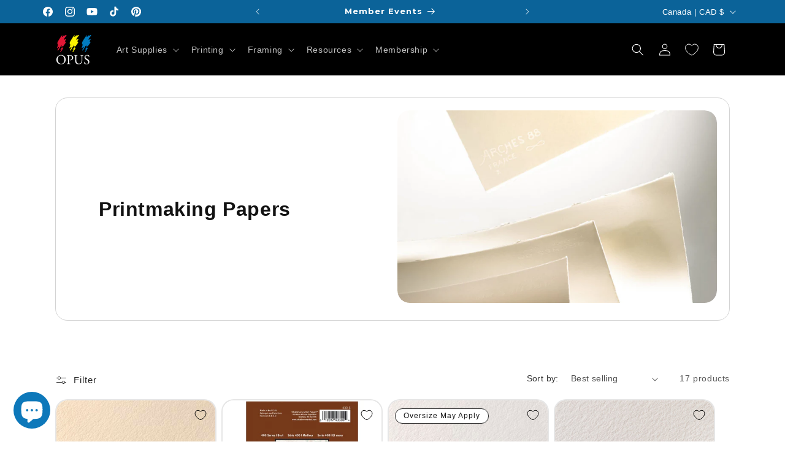

--- FILE ---
content_type: text/html; charset=utf-8
request_url: https://opusartsupplies.com/collections/printmaking-papers
body_size: 95134
content:
<!doctype html>
<html class="js" lang="en">
  <head>
    <meta charset="utf-8">
    <meta http-equiv="X-UA-Compatible" content="IE=edge">
    <meta name="viewport" content="width=device-width,initial-scale=1, viewport-fit=cover">
    <meta name="theme-color" content="">
    <link rel="canonical" href="https://opusartsupplies.com/collections/printmaking-papers"><link rel="icon" type="image/png" href="//opusartsupplies.com/cdn/shop/files/opus-favicon_430x_5e390dcf-b2a8-4a91-8154-4fc4a067b1d5.jpg?crop=center&height=32&v=1690863934&width=32"><link rel="preconnect" href="https://fonts.shopifycdn.com" crossorigin><link rel="stylesheet" href="https://cdn.jsdelivr.net/npm/@sheerid/jslib@2/sheerid-install.css" type="text/css">

    <title>
      Printmaking Papers
 &ndash; Opus Art Supplies</title>

    

    

<meta property="og:site_name" content="Opus Art Supplies">
<meta property="og:url" content="https://opusartsupplies.com/collections/printmaking-papers">
<meta property="og:title" content="Printmaking Papers">
<meta property="og:type" content="website">
<meta property="og:description" content="Canada&#39;s destination for professional fine art materials, giclée printing, picture frames, art learning resources, and more! Shop online or visit one of our 7 retail locations. Join our community and get access to education, art events, creative inspiration, and more!"><meta property="og:image" content="http://opusartsupplies.com/cdn/shop/collections/arches-88-1024x731.jpg?v=1708560740">
  <meta property="og:image:secure_url" content="https://opusartsupplies.com/cdn/shop/collections/arches-88-1024x731.jpg?v=1708560740">
  <meta property="og:image:width" content="1024">
  <meta property="og:image:height" content="731"><meta name="twitter:card" content="summary_large_image">
<meta name="twitter:title" content="Printmaking Papers">
<meta name="twitter:description" content="Canada&#39;s destination for professional fine art materials, giclée printing, picture frames, art learning resources, and more! Shop online or visit one of our 7 retail locations. Join our community and get access to education, art events, creative inspiration, and more!">


    <script src="//opusartsupplies.com/cdn/shop/t/682/assets/constants.js?v=132983761750457495441743621624" defer="defer"></script>
    <script src="//opusartsupplies.com/cdn/shop/t/682/assets/pubsub.js?v=25310214064522200911743621625" defer="defer"></script>
    <script src="//opusartsupplies.com/cdn/shop/t/682/assets/global.js?v=184345515105158409801743621624" defer="defer"></script>
    <script src="//opusartsupplies.com/cdn/shop/t/682/assets/details-disclosure.js?v=13653116266235556501743621624" defer="defer"></script>
    <script src="//opusartsupplies.com/cdn/shop/t/682/assets/details-modal.js?v=25581673532751508451743621624" defer="defer"></script>
    <script src="//opusartsupplies.com/cdn/shop/t/682/assets/search-form.js?v=133129549252120666541743621625" defer="defer"></script><script>window.performance && window.performance.mark && window.performance.mark('shopify.content_for_header.start');</script><meta name="facebook-domain-verification" content="axj08yi2grljh62ntp9wv8mlrj0wov">
<meta name="google-site-verification" content="hPjGgcHKkkLRixY2P0LDOGnfzZGFrmCuXiOpm39wM8k">
<meta id="shopify-digital-wallet" name="shopify-digital-wallet" content="/63397363943/digital_wallets/dialog">
<meta name="shopify-checkout-api-token" content="b67e2240ca4991fe14d63f5151e289ae">
<link rel="alternate" type="application/atom+xml" title="Feed" href="/collections/printmaking-papers.atom" />
<link rel="alternate" hreflang="x-default" href="https://opusartsupplies.com/collections/printmaking-papers">
<link rel="alternate" hreflang="en-US" href="https://opusartsupplies.com/en-us/collections/printmaking-papers">
<link rel="alternate" hreflang="en-CA" href="https://opusartsupplies.com/collections/printmaking-papers">
<link rel="alternate" type="application/json+oembed" href="https://opusartsupplies.com/collections/printmaking-papers.oembed">
<script async="async" src="/checkouts/internal/preloads.js?locale=en-CA"></script>
<link rel="preconnect" href="https://shop.app" crossorigin="anonymous">
<script async="async" src="https://shop.app/checkouts/internal/preloads.js?locale=en-CA&shop_id=63397363943" crossorigin="anonymous"></script>
<script id="apple-pay-shop-capabilities" type="application/json">{"shopId":63397363943,"countryCode":"CA","currencyCode":"CAD","merchantCapabilities":["supports3DS"],"merchantId":"gid:\/\/shopify\/Shop\/63397363943","merchantName":"Opus Art Supplies","requiredBillingContactFields":["postalAddress","email","phone"],"requiredShippingContactFields":["postalAddress","email","phone"],"shippingType":"shipping","supportedNetworks":["visa","masterCard","amex","interac","jcb"],"total":{"type":"pending","label":"Opus Art Supplies","amount":"1.00"},"shopifyPaymentsEnabled":true,"supportsSubscriptions":true}</script>
<script id="shopify-features" type="application/json">{"accessToken":"b67e2240ca4991fe14d63f5151e289ae","betas":["rich-media-storefront-analytics"],"domain":"opusartsupplies.com","predictiveSearch":true,"shopId":63397363943,"locale":"en"}</script>
<script>var Shopify = Shopify || {};
Shopify.shop = "opusartsupplies.myshopify.com";
Shopify.locale = "en";
Shopify.currency = {"active":"CAD","rate":"1.0"};
Shopify.country = "CA";
Shopify.theme = {"name":"Opus Dawn 15.3","id":147592282343,"schema_name":"Dawn","schema_version":"15.3.0","theme_store_id":887,"role":"main"};
Shopify.theme.handle = "null";
Shopify.theme.style = {"id":null,"handle":null};
Shopify.cdnHost = "opusartsupplies.com/cdn";
Shopify.routes = Shopify.routes || {};
Shopify.routes.root = "/";</script>
<script type="module">!function(o){(o.Shopify=o.Shopify||{}).modules=!0}(window);</script>
<script>!function(o){function n(){var o=[];function n(){o.push(Array.prototype.slice.apply(arguments))}return n.q=o,n}var t=o.Shopify=o.Shopify||{};t.loadFeatures=n(),t.autoloadFeatures=n()}(window);</script>
<script>
  window.ShopifyPay = window.ShopifyPay || {};
  window.ShopifyPay.apiHost = "shop.app\/pay";
  window.ShopifyPay.redirectState = null;
</script>
<script id="shop-js-analytics" type="application/json">{"pageType":"collection"}</script>
<script defer="defer" async type="module" src="//opusartsupplies.com/cdn/shopifycloud/shop-js/modules/v2/client.init-shop-cart-sync_BT-GjEfc.en.esm.js"></script>
<script defer="defer" async type="module" src="//opusartsupplies.com/cdn/shopifycloud/shop-js/modules/v2/chunk.common_D58fp_Oc.esm.js"></script>
<script defer="defer" async type="module" src="//opusartsupplies.com/cdn/shopifycloud/shop-js/modules/v2/chunk.modal_xMitdFEc.esm.js"></script>
<script type="module">
  await import("//opusartsupplies.com/cdn/shopifycloud/shop-js/modules/v2/client.init-shop-cart-sync_BT-GjEfc.en.esm.js");
await import("//opusartsupplies.com/cdn/shopifycloud/shop-js/modules/v2/chunk.common_D58fp_Oc.esm.js");
await import("//opusartsupplies.com/cdn/shopifycloud/shop-js/modules/v2/chunk.modal_xMitdFEc.esm.js");

  window.Shopify.SignInWithShop?.initShopCartSync?.({"fedCMEnabled":true,"windoidEnabled":true});

</script>
<script>
  window.Shopify = window.Shopify || {};
  if (!window.Shopify.featureAssets) window.Shopify.featureAssets = {};
  window.Shopify.featureAssets['shop-js'] = {"shop-cart-sync":["modules/v2/client.shop-cart-sync_DZOKe7Ll.en.esm.js","modules/v2/chunk.common_D58fp_Oc.esm.js","modules/v2/chunk.modal_xMitdFEc.esm.js"],"init-fed-cm":["modules/v2/client.init-fed-cm_B6oLuCjv.en.esm.js","modules/v2/chunk.common_D58fp_Oc.esm.js","modules/v2/chunk.modal_xMitdFEc.esm.js"],"shop-cash-offers":["modules/v2/client.shop-cash-offers_D2sdYoxE.en.esm.js","modules/v2/chunk.common_D58fp_Oc.esm.js","modules/v2/chunk.modal_xMitdFEc.esm.js"],"shop-login-button":["modules/v2/client.shop-login-button_QeVjl5Y3.en.esm.js","modules/v2/chunk.common_D58fp_Oc.esm.js","modules/v2/chunk.modal_xMitdFEc.esm.js"],"pay-button":["modules/v2/client.pay-button_DXTOsIq6.en.esm.js","modules/v2/chunk.common_D58fp_Oc.esm.js","modules/v2/chunk.modal_xMitdFEc.esm.js"],"shop-button":["modules/v2/client.shop-button_DQZHx9pm.en.esm.js","modules/v2/chunk.common_D58fp_Oc.esm.js","modules/v2/chunk.modal_xMitdFEc.esm.js"],"avatar":["modules/v2/client.avatar_BTnouDA3.en.esm.js"],"init-windoid":["modules/v2/client.init-windoid_CR1B-cfM.en.esm.js","modules/v2/chunk.common_D58fp_Oc.esm.js","modules/v2/chunk.modal_xMitdFEc.esm.js"],"init-shop-for-new-customer-accounts":["modules/v2/client.init-shop-for-new-customer-accounts_C_vY_xzh.en.esm.js","modules/v2/client.shop-login-button_QeVjl5Y3.en.esm.js","modules/v2/chunk.common_D58fp_Oc.esm.js","modules/v2/chunk.modal_xMitdFEc.esm.js"],"init-shop-email-lookup-coordinator":["modules/v2/client.init-shop-email-lookup-coordinator_BI7n9ZSv.en.esm.js","modules/v2/chunk.common_D58fp_Oc.esm.js","modules/v2/chunk.modal_xMitdFEc.esm.js"],"init-shop-cart-sync":["modules/v2/client.init-shop-cart-sync_BT-GjEfc.en.esm.js","modules/v2/chunk.common_D58fp_Oc.esm.js","modules/v2/chunk.modal_xMitdFEc.esm.js"],"shop-toast-manager":["modules/v2/client.shop-toast-manager_DiYdP3xc.en.esm.js","modules/v2/chunk.common_D58fp_Oc.esm.js","modules/v2/chunk.modal_xMitdFEc.esm.js"],"init-customer-accounts":["modules/v2/client.init-customer-accounts_D9ZNqS-Q.en.esm.js","modules/v2/client.shop-login-button_QeVjl5Y3.en.esm.js","modules/v2/chunk.common_D58fp_Oc.esm.js","modules/v2/chunk.modal_xMitdFEc.esm.js"],"init-customer-accounts-sign-up":["modules/v2/client.init-customer-accounts-sign-up_iGw4briv.en.esm.js","modules/v2/client.shop-login-button_QeVjl5Y3.en.esm.js","modules/v2/chunk.common_D58fp_Oc.esm.js","modules/v2/chunk.modal_xMitdFEc.esm.js"],"shop-follow-button":["modules/v2/client.shop-follow-button_CqMgW2wH.en.esm.js","modules/v2/chunk.common_D58fp_Oc.esm.js","modules/v2/chunk.modal_xMitdFEc.esm.js"],"checkout-modal":["modules/v2/client.checkout-modal_xHeaAweL.en.esm.js","modules/v2/chunk.common_D58fp_Oc.esm.js","modules/v2/chunk.modal_xMitdFEc.esm.js"],"shop-login":["modules/v2/client.shop-login_D91U-Q7h.en.esm.js","modules/v2/chunk.common_D58fp_Oc.esm.js","modules/v2/chunk.modal_xMitdFEc.esm.js"],"lead-capture":["modules/v2/client.lead-capture_BJmE1dJe.en.esm.js","modules/v2/chunk.common_D58fp_Oc.esm.js","modules/v2/chunk.modal_xMitdFEc.esm.js"],"payment-terms":["modules/v2/client.payment-terms_Ci9AEqFq.en.esm.js","modules/v2/chunk.common_D58fp_Oc.esm.js","modules/v2/chunk.modal_xMitdFEc.esm.js"]};
</script>
<script>(function() {
  var isLoaded = false;
  function asyncLoad() {
    if (isLoaded) return;
    isLoaded = true;
    var urls = ["\/\/cdn.shopify.com\/proxy\/6307c8c0d2172d2cade75c5f7da71adf67177c9b03c6411a45419b782917a494\/bingshoppingtool-t2app-prod.trafficmanager.net\/uet\/tracking_script?shop=opusartsupplies.myshopify.com\u0026sp-cache-control=cHVibGljLCBtYXgtYWdlPTkwMA","https:\/\/static.klaviyo.com\/onsite\/js\/klaviyo.js?company_id=RUurFG\u0026shop=opusartsupplies.myshopify.com","https:\/\/shopify-widget.route.com\/shopify.widget.js?shop=opusartsupplies.myshopify.com","https:\/\/sdk.postscript.io\/sdk-script-loader.bundle.js?shopId=274220\u0026shop=opusartsupplies.myshopify.com"];
    for (var i = 0; i < urls.length; i++) {
      var s = document.createElement('script');
      s.type = 'text/javascript';
      s.async = true;
      s.src = urls[i];
      var x = document.getElementsByTagName('script')[0];
      x.parentNode.insertBefore(s, x);
    }
  };
  if(window.attachEvent) {
    window.attachEvent('onload', asyncLoad);
  } else {
    window.addEventListener('load', asyncLoad, false);
  }
})();</script>
<script id="__st">var __st={"a":63397363943,"offset":-28800,"reqid":"e2f619b3-6400-49a9-ade0-dd5e3386283f-1769117488","pageurl":"opusartsupplies.com\/collections\/printmaking-papers","u":"945acb1f487e","p":"collection","rtyp":"collection","rid":405301756135};</script>
<script>window.ShopifyPaypalV4VisibilityTracking = true;</script>
<script id="captcha-bootstrap">!function(){'use strict';const t='contact',e='account',n='new_comment',o=[[t,t],['blogs',n],['comments',n],[t,'customer']],c=[[e,'customer_login'],[e,'guest_login'],[e,'recover_customer_password'],[e,'create_customer']],r=t=>t.map((([t,e])=>`form[action*='/${t}']:not([data-nocaptcha='true']) input[name='form_type'][value='${e}']`)).join(','),a=t=>()=>t?[...document.querySelectorAll(t)].map((t=>t.form)):[];function s(){const t=[...o],e=r(t);return a(e)}const i='password',u='form_key',d=['recaptcha-v3-token','g-recaptcha-response','h-captcha-response',i],f=()=>{try{return window.sessionStorage}catch{return}},m='__shopify_v',_=t=>t.elements[u];function p(t,e,n=!1){try{const o=window.sessionStorage,c=JSON.parse(o.getItem(e)),{data:r}=function(t){const{data:e,action:n}=t;return t[m]||n?{data:e,action:n}:{data:t,action:n}}(c);for(const[e,n]of Object.entries(r))t.elements[e]&&(t.elements[e].value=n);n&&o.removeItem(e)}catch(o){console.error('form repopulation failed',{error:o})}}const l='form_type',E='cptcha';function T(t){t.dataset[E]=!0}const w=window,h=w.document,L='Shopify',v='ce_forms',y='captcha';let A=!1;((t,e)=>{const n=(g='f06e6c50-85a8-45c8-87d0-21a2b65856fe',I='https://cdn.shopify.com/shopifycloud/storefront-forms-hcaptcha/ce_storefront_forms_captcha_hcaptcha.v1.5.2.iife.js',D={infoText:'Protected by hCaptcha',privacyText:'Privacy',termsText:'Terms'},(t,e,n)=>{const o=w[L][v],c=o.bindForm;if(c)return c(t,g,e,D).then(n);var r;o.q.push([[t,g,e,D],n]),r=I,A||(h.body.append(Object.assign(h.createElement('script'),{id:'captcha-provider',async:!0,src:r})),A=!0)});var g,I,D;w[L]=w[L]||{},w[L][v]=w[L][v]||{},w[L][v].q=[],w[L][y]=w[L][y]||{},w[L][y].protect=function(t,e){n(t,void 0,e),T(t)},Object.freeze(w[L][y]),function(t,e,n,w,h,L){const[v,y,A,g]=function(t,e,n){const i=e?o:[],u=t?c:[],d=[...i,...u],f=r(d),m=r(i),_=r(d.filter((([t,e])=>n.includes(e))));return[a(f),a(m),a(_),s()]}(w,h,L),I=t=>{const e=t.target;return e instanceof HTMLFormElement?e:e&&e.form},D=t=>v().includes(t);t.addEventListener('submit',(t=>{const e=I(t);if(!e)return;const n=D(e)&&!e.dataset.hcaptchaBound&&!e.dataset.recaptchaBound,o=_(e),c=g().includes(e)&&(!o||!o.value);(n||c)&&t.preventDefault(),c&&!n&&(function(t){try{if(!f())return;!function(t){const e=f();if(!e)return;const n=_(t);if(!n)return;const o=n.value;o&&e.removeItem(o)}(t);const e=Array.from(Array(32),(()=>Math.random().toString(36)[2])).join('');!function(t,e){_(t)||t.append(Object.assign(document.createElement('input'),{type:'hidden',name:u})),t.elements[u].value=e}(t,e),function(t,e){const n=f();if(!n)return;const o=[...t.querySelectorAll(`input[type='${i}']`)].map((({name:t})=>t)),c=[...d,...o],r={};for(const[a,s]of new FormData(t).entries())c.includes(a)||(r[a]=s);n.setItem(e,JSON.stringify({[m]:1,action:t.action,data:r}))}(t,e)}catch(e){console.error('failed to persist form',e)}}(e),e.submit())}));const S=(t,e)=>{t&&!t.dataset[E]&&(n(t,e.some((e=>e===t))),T(t))};for(const o of['focusin','change'])t.addEventListener(o,(t=>{const e=I(t);D(e)&&S(e,y())}));const B=e.get('form_key'),M=e.get(l),P=B&&M;t.addEventListener('DOMContentLoaded',(()=>{const t=y();if(P)for(const e of t)e.elements[l].value===M&&p(e,B);[...new Set([...A(),...v().filter((t=>'true'===t.dataset.shopifyCaptcha))])].forEach((e=>S(e,t)))}))}(h,new URLSearchParams(w.location.search),n,t,e,['guest_login'])})(!0,!0)}();</script>
<script integrity="sha256-4kQ18oKyAcykRKYeNunJcIwy7WH5gtpwJnB7kiuLZ1E=" data-source-attribution="shopify.loadfeatures" defer="defer" src="//opusartsupplies.com/cdn/shopifycloud/storefront/assets/storefront/load_feature-a0a9edcb.js" crossorigin="anonymous"></script>
<script crossorigin="anonymous" defer="defer" src="//opusartsupplies.com/cdn/shopifycloud/storefront/assets/shopify_pay/storefront-65b4c6d7.js?v=20250812"></script>
<script data-source-attribution="shopify.dynamic_checkout.dynamic.init">var Shopify=Shopify||{};Shopify.PaymentButton=Shopify.PaymentButton||{isStorefrontPortableWallets:!0,init:function(){window.Shopify.PaymentButton.init=function(){};var t=document.createElement("script");t.src="https://opusartsupplies.com/cdn/shopifycloud/portable-wallets/latest/portable-wallets.en.js",t.type="module",document.head.appendChild(t)}};
</script>
<script data-source-attribution="shopify.dynamic_checkout.buyer_consent">
  function portableWalletsHideBuyerConsent(e){var t=document.getElementById("shopify-buyer-consent"),n=document.getElementById("shopify-subscription-policy-button");t&&n&&(t.classList.add("hidden"),t.setAttribute("aria-hidden","true"),n.removeEventListener("click",e))}function portableWalletsShowBuyerConsent(e){var t=document.getElementById("shopify-buyer-consent"),n=document.getElementById("shopify-subscription-policy-button");t&&n&&(t.classList.remove("hidden"),t.removeAttribute("aria-hidden"),n.addEventListener("click",e))}window.Shopify?.PaymentButton&&(window.Shopify.PaymentButton.hideBuyerConsent=portableWalletsHideBuyerConsent,window.Shopify.PaymentButton.showBuyerConsent=portableWalletsShowBuyerConsent);
</script>
<script data-source-attribution="shopify.dynamic_checkout.cart.bootstrap">document.addEventListener("DOMContentLoaded",(function(){function t(){return document.querySelector("shopify-accelerated-checkout-cart, shopify-accelerated-checkout")}if(t())Shopify.PaymentButton.init();else{new MutationObserver((function(e,n){t()&&(Shopify.PaymentButton.init(),n.disconnect())})).observe(document.body,{childList:!0,subtree:!0})}}));
</script>
<link id="shopify-accelerated-checkout-styles" rel="stylesheet" media="screen" href="https://opusartsupplies.com/cdn/shopifycloud/portable-wallets/latest/accelerated-checkout-backwards-compat.css" crossorigin="anonymous">
<style id="shopify-accelerated-checkout-cart">
        #shopify-buyer-consent {
  margin-top: 1em;
  display: inline-block;
  width: 100%;
}

#shopify-buyer-consent.hidden {
  display: none;
}

#shopify-subscription-policy-button {
  background: none;
  border: none;
  padding: 0;
  text-decoration: underline;
  font-size: inherit;
  cursor: pointer;
}

#shopify-subscription-policy-button::before {
  box-shadow: none;
}

      </style>
<script id="sections-script" data-sections="header" defer="defer" src="//opusartsupplies.com/cdn/shop/t/682/compiled_assets/scripts.js?v=825645"></script>
<script>window.performance && window.performance.mark && window.performance.mark('shopify.content_for_header.end');</script>


    <style data-shopify>
      
      
      
      
      @font-face {
  font-family: Montserrat;
  font-weight: 700;
  font-style: normal;
  font-display: swap;
  src: url("//opusartsupplies.com/cdn/fonts/montserrat/montserrat_n7.3c434e22befd5c18a6b4afadb1e3d77c128c7939.woff2") format("woff2"),
       url("//opusartsupplies.com/cdn/fonts/montserrat/montserrat_n7.5d9fa6e2cae713c8fb539a9876489d86207fe957.woff") format("woff");
}


      
        :root,
        .color-scheme-1 {
          --color-background: 255,255,255;
        
          --gradient-background: #ffffff;
        

        

        --color-foreground: 18,18,18;
        --color-background-contrast: 191,191,191;
        --color-shadow: 18,18,18;
        --color-button: 11,99,153;
        --color-button-text: 255,255,255;
        --color-secondary-button: 255,255,255;
        --color-secondary-button-text: 0,0,0;
        --color-link: 0,0,0;
        --color-badge-foreground: 18,18,18;
        --color-badge-background: 255,255,255;
        --color-badge-border: 18,18,18;
        --payment-terms-background-color: rgb(255 255 255);
      }
      
        
        .color-scheme-2 {
          --color-background: 243,243,243;
        
          --gradient-background: #f3f3f3;
        

        

        --color-foreground: 18,18,18;
        --color-background-contrast: 179,179,179;
        --color-shadow: 18,18,18;
        --color-button: 18,18,18;
        --color-button-text: 243,243,243;
        --color-secondary-button: 243,243,243;
        --color-secondary-button-text: 18,18,18;
        --color-link: 18,18,18;
        --color-badge-foreground: 18,18,18;
        --color-badge-background: 243,243,243;
        --color-badge-border: 18,18,18;
        --payment-terms-background-color: rgb(243 243 243);
      }
      
        
        .color-scheme-3 {
          --color-background: 36,31,33;
        
          --gradient-background: #241f21;
        

        

        --color-foreground: 255,255,255;
        --color-background-contrast: 50,43,46;
        --color-shadow: 18,18,18;
        --color-button: 255,255,255;
        --color-button-text: 18,18,18;
        --color-secondary-button: 36,31,33;
        --color-secondary-button-text: 255,255,255;
        --color-link: 255,255,255;
        --color-badge-foreground: 255,255,255;
        --color-badge-background: 36,31,33;
        --color-badge-border: 255,255,255;
        --payment-terms-background-color: rgb(36 31 33);
      }
      
        
        .color-scheme-4 {
          --color-background: 18,18,18;
        
          --gradient-background: #121212;
        

        

        --color-foreground: 255,255,255;
        --color-background-contrast: 146,146,146;
        --color-shadow: 18,18,18;
        --color-button: 255,255,255;
        --color-button-text: 18,18,18;
        --color-secondary-button: 18,18,18;
        --color-secondary-button-text: 255,255,255;
        --color-link: 255,255,255;
        --color-badge-foreground: 255,255,255;
        --color-badge-background: 18,18,18;
        --color-badge-border: 255,255,255;
        --payment-terms-background-color: rgb(18 18 18);
      }
      
        
        .color-scheme-5 {
          --color-background: 13,120,186;
        
          --gradient-background: #0d78ba;
        

        

        --color-foreground: 255,255,255;
        --color-background-contrast: 5,43,67;
        --color-shadow: 18,18,18;
        --color-button: 255,255,255;
        --color-button-text: 255,255,255;
        --color-secondary-button: 13,120,186;
        --color-secondary-button-text: 255,255,255;
        --color-link: 255,255,255;
        --color-badge-foreground: 255,255,255;
        --color-badge-background: 13,120,186;
        --color-badge-border: 255,255,255;
        --payment-terms-background-color: rgb(13 120 186);
      }
      
        
        .color-scheme-a15c831b-d584-40a6-8805-7118149b4d6a {
          --color-background: 255,255,255;
        
          --gradient-background: #ffffff;
        

        

        --color-foreground: 18,18,18;
        --color-background-contrast: 191,191,191;
        --color-shadow: 18,18,18;
        --color-button: 0,0,0;
        --color-button-text: 255,255,255;
        --color-secondary-button: 255,255,255;
        --color-secondary-button-text: 227,30,56;
        --color-link: 227,30,56;
        --color-badge-foreground: 18,18,18;
        --color-badge-background: 255,255,255;
        --color-badge-border: 18,18,18;
        --payment-terms-background-color: rgb(255 255 255);
      }
      
        
        .color-scheme-e4593977-c7d0-4ccb-b624-dad6ddec52fb {
          --color-background: 193,39,60;
        
          --gradient-background: #c1273c;
        

        

        --color-foreground: 255,255,255;
        --color-background-contrast: 87,18,27;
        --color-shadow: 18,18,18;
        --color-button: 13,120,186;
        --color-button-text: 255,255,255;
        --color-secondary-button: 193,39,60;
        --color-secondary-button-text: 255,255,255;
        --color-link: 255,255,255;
        --color-badge-foreground: 255,255,255;
        --color-badge-background: 193,39,60;
        --color-badge-border: 255,255,255;
        --payment-terms-background-color: rgb(193 39 60);
      }
      
        
        .color-scheme-0f2239bb-8102-47f0-a1b7-b571893ecb86 {
          --color-background: 0,0,0;
        
          --gradient-background: #000000;
        

        

        --color-foreground: 255,255,255;
        --color-background-contrast: 128,128,128;
        --color-shadow: 18,18,18;
        --color-button: 255,235,65;
        --color-button-text: 0,0,0;
        --color-secondary-button: 0,0,0;
        --color-secondary-button-text: 255,235,65;
        --color-link: 255,235,65;
        --color-badge-foreground: 255,255,255;
        --color-badge-background: 0,0,0;
        --color-badge-border: 255,255,255;
        --payment-terms-background-color: rgb(0 0 0);
      }
      
        
        .color-scheme-e713f397-7793-473f-8ce6-33921e28b7fc {
          --color-background: 242,235,223;
        
          --gradient-background: #f2ebdf;
        

        

        --color-foreground: 18,18,18;
        --color-background-contrast: 205,178,132;
        --color-shadow: 18,18,18;
        --color-button: 18,18,18;
        --color-button-text: 255,255,255;
        --color-secondary-button: 242,235,223;
        --color-secondary-button-text: 18,18,18;
        --color-link: 18,18,18;
        --color-badge-foreground: 18,18,18;
        --color-badge-background: 242,235,223;
        --color-badge-border: 18,18,18;
        --payment-terms-background-color: rgb(242 235 223);
      }
      
        
        .color-scheme-2dfc71f6-3c52-4d88-ad8b-9d025c106319 {
          --color-background: 11,99,153;
        
          --gradient-background: #0b6399;
        

        

        --color-foreground: 255,255,255;
        --color-background-contrast: 2,22,34;
        --color-shadow: 18,18,18;
        --color-button: 255,255,255;
        --color-button-text: 7,70,108;
        --color-secondary-button: 11,99,153;
        --color-secondary-button-text: 255,255,255;
        --color-link: 255,255,255;
        --color-badge-foreground: 255,255,255;
        --color-badge-background: 11,99,153;
        --color-badge-border: 255,255,255;
        --payment-terms-background-color: rgb(11 99 153);
      }
      
        
        .color-scheme-8186571c-6469-49e5-b75a-33d3c23e6e22 {
          --color-background: 0,0,0;
        
          --gradient-background: #000000;
        

        

        --color-foreground: 255,255,255;
        --color-background-contrast: 128,128,128;
        --color-shadow: 255,255,255;
        --color-button: 255,255,255;
        --color-button-text: 18,18,18;
        --color-secondary-button: 0,0,0;
        --color-secondary-button-text: 255,255,255;
        --color-link: 255,255,255;
        --color-badge-foreground: 255,255,255;
        --color-badge-background: 0,0,0;
        --color-badge-border: 255,255,255;
        --payment-terms-background-color: rgb(0 0 0);
      }
      
        
        .color-scheme-3ff9d225-4422-46cf-a874-4ec3b6071441 {
          --color-background: 18,18,18;
        
          --gradient-background: linear-gradient(180deg, rgba(18, 18, 18, 1), rgba(36, 31, 33, 1) 100%);
        

        

        --color-foreground: 255,255,255;
        --color-background-contrast: 146,146,146;
        --color-shadow: 18,18,18;
        --color-button: 13,120,186;
        --color-button-text: 255,255,255;
        --color-secondary-button: 18,18,18;
        --color-secondary-button-text: 255,255,255;
        --color-link: 255,255,255;
        --color-badge-foreground: 255,255,255;
        --color-badge-background: 18,18,18;
        --color-badge-border: 255,255,255;
        --payment-terms-background-color: rgb(18 18 18);
      }
      
        
        .color-scheme-58791054-786e-4bd9-a55e-4494e0ae1790 {
          --color-background: 119,29,44;
        
          --gradient-background: #771d2c;
        

        

        --color-foreground: 255,255,255;
        --color-background-contrast: 140,34,52;
        --color-shadow: 255,255,255;
        --color-button: 255,255,255;
        --color-button-text: 119,29,44;
        --color-secondary-button: 119,29,44;
        --color-secondary-button-text: 255,255,255;
        --color-link: 255,255,255;
        --color-badge-foreground: 255,255,255;
        --color-badge-background: 119,29,44;
        --color-badge-border: 255,255,255;
        --payment-terms-background-color: rgb(119 29 44);
      }
      
        
        .color-scheme-18dd7d88-2bb3-4981-8bcd-81aad79750a5 {
          --color-background: 0,141,116;
        
          --gradient-background: #008d74;
        

        

        --color-foreground: 255,255,255;
        --color-background-contrast: 0,14,11;
        --color-shadow: 255,255,255;
        --color-button: 255,255,255;
        --color-button-text: 18,18,18;
        --color-secondary-button: 0,141,116;
        --color-secondary-button-text: 255,255,255;
        --color-link: 255,255,255;
        --color-badge-foreground: 255,255,255;
        --color-badge-background: 0,141,116;
        --color-badge-border: 255,255,255;
        --payment-terms-background-color: rgb(0 141 116);
      }
      
        
        .color-scheme-8e66dbaf-15ff-4793-9779-f11147aa09c7 {
          --color-background: 210,225,243;
        
          --gradient-background: #d2e1f3;
        

        

        --color-foreground: 18,18,18;
        --color-background-contrast: 109,158,216;
        --color-shadow: 18,18,18;
        --color-button: 18,18,18;
        --color-button-text: 255,255,255;
        --color-secondary-button: 210,225,243;
        --color-secondary-button-text: 0,0,0;
        --color-link: 0,0,0;
        --color-badge-foreground: 18,18,18;
        --color-badge-background: 210,225,243;
        --color-badge-border: 18,18,18;
        --payment-terms-background-color: rgb(210 225 243);
      }
      

      body, .color-scheme-1, .color-scheme-2, .color-scheme-3, .color-scheme-4, .color-scheme-5, .color-scheme-a15c831b-d584-40a6-8805-7118149b4d6a, .color-scheme-e4593977-c7d0-4ccb-b624-dad6ddec52fb, .color-scheme-0f2239bb-8102-47f0-a1b7-b571893ecb86, .color-scheme-e713f397-7793-473f-8ce6-33921e28b7fc, .color-scheme-2dfc71f6-3c52-4d88-ad8b-9d025c106319, .color-scheme-8186571c-6469-49e5-b75a-33d3c23e6e22, .color-scheme-3ff9d225-4422-46cf-a874-4ec3b6071441, .color-scheme-58791054-786e-4bd9-a55e-4494e0ae1790, .color-scheme-18dd7d88-2bb3-4981-8bcd-81aad79750a5, .color-scheme-8e66dbaf-15ff-4793-9779-f11147aa09c7 {
        color: rgba(var(--color-foreground), 0.75);
        background-color: rgb(var(--color-background));
      }

      :root {
        --font-body-family: "system_ui", -apple-system, 'Segoe UI', Roboto, 'Helvetica Neue', 'Noto Sans', 'Liberation Sans', Arial, sans-serif, 'Apple Color Emoji', 'Segoe UI Emoji', 'Segoe UI Symbol', 'Noto Color Emoji';
        --font-body-style: normal;
        --font-body-weight: 400;
        --font-body-weight-bold: 700;

        --font-heading-family: Montserrat, sans-serif;
        --font-heading-style: normal;
        --font-heading-weight: 700;

        --font-body-scale: 1.0;
        --font-heading-scale: 1.0;

        --media-padding: px;
        --media-border-opacity: 0.05;
        --media-border-width: 0px;
        --media-radius: 20px;
        --media-shadow-opacity: 0.0;
        --media-shadow-horizontal-offset: 0px;
        --media-shadow-vertical-offset: 4px;
        --media-shadow-blur-radius: 0px;
        --media-shadow-visible: 0;

        --page-width: 120rem;
        --page-width-margin: 0rem;

        --product-card-image-padding: 0.0rem;
        --product-card-corner-radius: 2.0rem;
        --product-card-text-alignment: left;
        --product-card-border-width: 0.2rem;
        --product-card-border-opacity: 0.1;
        --product-card-shadow-opacity: 0.0;
        --product-card-shadow-visible: 0;
        --product-card-shadow-horizontal-offset: 0.0rem;
        --product-card-shadow-vertical-offset: 0.0rem;
        --product-card-shadow-blur-radius: 0.5rem;

        --collection-card-image-padding: 0.0rem;
        --collection-card-corner-radius: 2.0rem;
        --collection-card-text-alignment: left;
        --collection-card-border-width: 0.2rem;
        --collection-card-border-opacity: 0.1;
        --collection-card-shadow-opacity: 0.0;
        --collection-card-shadow-visible: 0;
        --collection-card-shadow-horizontal-offset: 0.0rem;
        --collection-card-shadow-vertical-offset: 0.4rem;
        --collection-card-shadow-blur-radius: 0.5rem;

        --blog-card-image-padding: 0.0rem;
        --blog-card-corner-radius: 2.0rem;
        --blog-card-text-alignment: left;
        --blog-card-border-width: 0.0rem;
        --blog-card-border-opacity: 0.1;
        --blog-card-shadow-opacity: 0.0;
        --blog-card-shadow-visible: 0;
        --blog-card-shadow-horizontal-offset: 0.0rem;
        --blog-card-shadow-vertical-offset: 0.4rem;
        --blog-card-shadow-blur-radius: 0.5rem;

        --badge-corner-radius: 4.0rem;

        --popup-border-width: 1px;
        --popup-border-opacity: 0.1;
        --popup-corner-radius: 20px;
        --popup-shadow-opacity: 0.05;
        --popup-shadow-horizontal-offset: 0px;
        --popup-shadow-vertical-offset: 4px;
        --popup-shadow-blur-radius: 5px;

        --drawer-border-width: 1px;
        --drawer-border-opacity: 0.1;
        --drawer-shadow-opacity: 0.0;
        --drawer-shadow-horizontal-offset: 0px;
        --drawer-shadow-vertical-offset: 4px;
        --drawer-shadow-blur-radius: 5px;

        --spacing-sections-desktop: 0px;
        --spacing-sections-mobile: 0px;

        --grid-desktop-vertical-spacing: 8px;
        --grid-desktop-horizontal-spacing: 8px;
        --grid-mobile-vertical-spacing: 4px;
        --grid-mobile-horizontal-spacing: 4px;

        --text-boxes-border-opacity: 0.1;
        --text-boxes-border-width: 0px;
        --text-boxes-radius: 20px;
        --text-boxes-shadow-opacity: 0.0;
        --text-boxes-shadow-visible: 0;
        --text-boxes-shadow-horizontal-offset: 8px;
        --text-boxes-shadow-vertical-offset: 4px;
        --text-boxes-shadow-blur-radius: 5px;

        --buttons-radius: 20px;
        --buttons-radius-outset: 21px;
        --buttons-border-width: 1px;
        --buttons-border-opacity: 1.0;
        --buttons-shadow-opacity: 0.0;
        --buttons-shadow-visible: 0;
        --buttons-shadow-horizontal-offset: 0px;
        --buttons-shadow-vertical-offset: 0px;
        --buttons-shadow-blur-radius: 0px;
        --buttons-border-offset: 0.3px;

        --inputs-radius: 20px;
        --inputs-border-width: 1px;
        --inputs-border-opacity: 1.0;
        --inputs-shadow-opacity: 0.0;
        --inputs-shadow-horizontal-offset: 0px;
        --inputs-margin-offset: 0px;
        --inputs-shadow-vertical-offset: 4px;
        --inputs-shadow-blur-radius: 5px;
        --inputs-radius-outset: 21px;

        --variant-pills-radius: 40px;
        --variant-pills-border-width: 1px;
        --variant-pills-border-opacity: 0.55;
        --variant-pills-shadow-opacity: 0.0;
        --variant-pills-shadow-horizontal-offset: 0px;
        --variant-pills-shadow-vertical-offset: 4px;
        --variant-pills-shadow-blur-radius: 5px;
      }

      *,
      *::before,
      *::after {
        box-sizing: inherit;
      }

      html {
        box-sizing: border-box;
        font-size: calc(var(--font-body-scale) * 62.5%);
        height: 100%;
      }

      body {
        display: grid;
        grid-template-rows: auto auto 1fr auto;
        grid-template-columns: 100%;
        min-height: 100%;
        margin: 0;
        font-size: 1.5rem;
        letter-spacing: 0.06rem;
        line-height: calc(1 + 0.8 / var(--font-body-scale));
        font-family: var(--font-body-family);
        font-style: var(--font-body-style);
        font-weight: var(--font-body-weight);
      }

      @media screen and (min-width: 750px) {
        body {
          font-size: 1.6rem;
        }
      }
    </style>

    <link href="//opusartsupplies.com/cdn/shop/t/682/assets/base.css?v=105293693128078853751760508801" rel="stylesheet" type="text/css" media="all" />
    <link href="//opusartsupplies.com/cdn/shop/t/682/assets/component-text-video.css?v=115818774380962882921749939395" rel="stylesheet" type="text/css" media="all" />
    <link rel="stylesheet" href="//opusartsupplies.com/cdn/shop/t/682/assets/component-cart-items.css?v=123238115697927560811743621624" media="print" onload="this.media='all'">
      <link rel="preload" as="font" href="//opusartsupplies.com/cdn/fonts/montserrat/montserrat_n7.3c434e22befd5c18a6b4afadb1e3d77c128c7939.woff2" type="font/woff2" crossorigin>
      
<link href="//opusartsupplies.com/cdn/shop/t/682/assets/component-localization-form.css?v=170315343355214948141743621624" rel="stylesheet" type="text/css" media="all" />
      <script src="//opusartsupplies.com/cdn/shop/t/682/assets/localization-form.js?v=144176611646395275351743621625" defer="defer"></script><link
        rel="stylesheet"
        href="//opusartsupplies.com/cdn/shop/t/682/assets/component-predictive-search.css?v=118923337488134913561743621624"
        media="print"
        onload="this.media='all'"
      ><script>
      if (Shopify.designMode) {
        document.documentElement.classList.add('shopify-design-mode');
      }
    </script>
  <!-- BEGIN app block: shopify://apps/consentmo-gdpr/blocks/gdpr_cookie_consent/4fbe573f-a377-4fea-9801-3ee0858cae41 -->


<!-- END app block --><!-- BEGIN app block: shopify://apps/inveterate/blocks/app-embed/fc24aab3-e6d2-461b-961d-9ebb32143cf2 -->

<script id="inveterate-app-embed-log-script" async>
  console.log('Inveterate: PSB: hardcode');
</script>

<style>
  .inveterate__popup {
    display: none;
  }
</style>

  <script id="inveterate-theme-snippets-script" async src="https://d1mopl5xgcax3e.cloudfront.net/js/opusartsupplies.inveterate.js"></script>
  <script id="inveterate-app-embed-script" async>
    (function() {
      try {
        var count = 0;
        const executeScriptWhenReady = function () {
          if (!window?.inveterate?.scripts) {
            let i = setInterval(function() {
              if(window?.inveterate?.scripts) {
                window.inveterate.scripts.run();
                clearInterval(i);
              }
            }, 50);
            return;
          }
          window.inveterate.scripts.run();
        }
        var interval = setInterval(function(){
          if (!window.inveterate || !window.inveterate.fileLoaded) return;

          clearInterval(interval);
          window.inveterate.merchantId = 'opusartsupplies';
          const localizationFromLiquid = {
            shopCurrency: 'CAD',
            localCurrency: 'CAD',
            country: 'CA',
            language: 'en',
            lnName: 'English',
            countryName: 'Canada',
          }
          window.inveterate.properties.localization = localizationFromLiquid;


          

          

          
            window.inveterate.properties.page = {
              type: 'collection',
              collection: {"id":405301756135,"handle":"printmaking-papers","title":"Printmaking Papers","updated_at":"2026-01-22T04:26:03-08:00","body_html":"","published_at":"2022-08-05T08:28:52-07:00","sort_order":"best-selling","template_suffix":"TopLevelCollection","disjunctive":false,"rules":[{"column":"tag","relation":"equals","condition":"Printmaking Papers"},{"column":"title","relation":"not_contains","condition":"Special Order"}],"published_scope":"web","image":{"created_at":"2024-02-21T16:12:19-08:00","alt":null,"width":1024,"height":731,"src":"\/\/opusartsupplies.com\/cdn\/shop\/collections\/arches-88-1024x731.jpg?v=1708560740"}}
            };
          

          
            window.inveterate.properties.pageType = 'collection';
          

          
            window.inveterate.properties.product = {"id":9074977407207,"title":"Artist Member","handle":"inveterate-subscription","description":"\u003cp\u003eWith 10% cashback, free event access, and VIP sales, the Artist Membership pays for itself fast!\u003c\/p\u003e","published_at":"2025-01-31T17:35:55-08:00","created_at":"2024-12-19T10:13:51-08:00","vendor":"Inveterate","type":"Subscription","tags":["inveterate-product","inveterate-tier#df9c2d6e","membership","Student PST Exempt"],"price":3500,"price_min":3500,"price_max":3500,"available":true,"price_varies":false,"compare_at_price":null,"compare_at_price_min":0,"compare_at_price_max":0,"compare_at_price_varies":false,"variants":[{"id":50590213800167,"title":"Artist Member - Annually","option1":"Artist Member - Annually","option2":null,"option3":null,"sku":"INVMEMBER-ARTIST","requires_shipping":false,"taxable":true,"featured_image":null,"available":true,"name":"Artist Member - Artist Member - Annually","public_title":"Artist Member - Annually","options":["Artist Member - Annually"],"price":3500,"weight":0,"compare_at_price":null,"inventory_management":null,"barcode":"13800167","requires_selling_plan":true,"selling_plan_allocations":[{"price_adjustments":[{"position":1,"price":3500}],"price":3500,"compare_at_price":3500,"per_delivery_price":3500,"selling_plan_id":5255692519,"selling_plan_group_id":"5c98a6a48c5d9b9f5501c6160ce671395f3fdf71"}],"quantity_rule":{"min":1,"max":null,"increment":1}}],"images":["\/\/opusartsupplies.com\/cdn\/shop\/files\/2_9d3481bd-912d-4694-ad16-34a058d7d6be.png?v=1739051472"],"featured_image":"\/\/opusartsupplies.com\/cdn\/shop\/files\/2_9d3481bd-912d-4694-ad16-34a058d7d6be.png?v=1739051472","options":["Billed"],"media":[{"alt":"Artist Membership","id":36423258996967,"position":1,"preview_image":{"aspect_ratio":1.0,"height":1080,"width":1080,"src":"\/\/opusartsupplies.com\/cdn\/shop\/files\/2_9d3481bd-912d-4694-ad16-34a058d7d6be.png?v=1739051472"},"aspect_ratio":1.0,"height":1080,"media_type":"image","src":"\/\/opusartsupplies.com\/cdn\/shop\/files\/2_9d3481bd-912d-4694-ad16-34a058d7d6be.png?v=1739051472","width":1080}],"requires_selling_plan":true,"selling_plan_groups":[{"id":"5c98a6a48c5d9b9f5501c6160ce671395f3fdf71","name":"Inveterate Selling Plan","options":[{"name":"Billed","position":1,"values":["Annually"]}],"selling_plans":[{"id":5255692519,"name":"Annually","description":null,"options":[{"name":"Billed","position":1,"value":"Annually"}],"recurring_deliveries":true,"price_adjustments":[{"order_count":null,"position":1,"value_type":"price","value":3500}],"checkout_charge":{"value_type":"percentage","value":100}}],"app_id":"inveterate"}],"content":"\u003cp\u003eWith 10% cashback, free event access, and VIP sales, the Artist Membership pays for itself fast!\u003c\/p\u003e"};
          

          

          

          <!-- BEGIN app snippet: js-helpers -->



const { MIN_SAFE_INTEGER: MIN, MAX_SAFE_INTEGER: MAX } = Number,
  { ceil, floor, random: rnd } = Math;

const random = {
  decimal: ({ min = MIN, max = MAX, decimals } = {}) => {
    const result = Math.min(max, min + rnd() * ((max + 1) - min));

    return typeof decimals === "number"
      ? Number(result.toFixed(decimals))
      : result;
  },

  integer: ({ min = MIN, max = MAX } = {}) =>
    floor(random.decimal({ min, max })),

  string: ({
    characters = "",
    /** number or { min, max } */ length = { max: 250 },
  } = {}) =>
    Array(
      typeof length === "number"
        ? length
        : random.integer({ min: 0, ...length })
    )
      .fill("")
      .map((_) =>
        (([b, i]) =>
          characters?.[random.integer({ min: 0, max: characters.length })] ||
          String.fromCharCode(b + ceil(i * Math.random())))(
          [
            [65, 25],
            [97, 25],
            [48, 9],
          ][random.integer({ min: 0, max: 2 })]
        )
      )
      .filter((x) => /[a-zA-Z0-9]/.test(x))
      .join(""),
};

window.inveterate.helpers.random = random;

<!-- END app snippet -->
          <!-- BEGIN app snippet: js-methods -->



  (function () {
    var _a;
    var random = window.inveterate.helpers.random;
    if (!window.inveterate.device)
        window.inveterate.device = new (_a = /** @class */ (function () {
                function Device() {
                    var _b;
                    this.fingerprint = ((_b = JSON.parse(localStorage.getItem(_a.STORAGE_KEY))) === null || _b === void 0 ? void 0 : _b.fingerprint) ||
                        random.string({ min: 8, max: 250 });
                    localStorage.setItem(_a.STORAGE_KEY, JSON.stringify(this));
                    window.inveterate.device = this;
                }
                Device.prototype.toString = function () {
                    return JSON.stringify(this);
                };
                return Device;
            }()),
            _a.STORAGE_KEY = 'inveterateDevice',
            _a)();
  })();

var __spreadArray = (this && this.__spreadArray) || function (to, from, pack) {
    if (pack || arguments.length === 2) for (var i = 0, l = from.length, ar; i < l; i++) {
        if (ar || !(i in from)) {
            if (!ar) ar = Array.prototype.slice.call(from, 0, i);
            ar[i] = from[i];
        }
    }
    return to.concat(ar || Array.prototype.slice.call(from));
};
(function () {
    var JobStatus;
    (function (JobStatus) {
        JobStatus["Unqueued"] = "UNQUEUED";
        JobStatus["Queued"] = "QUEUED";
        JobStatus["Running"] = "RUNNING";
        JobStatus["Completed"] = "COMPLETED";
    })(JobStatus || (JobStatus = {}));
    var Job = /** @class */ (function () {
        function Job() {
            this.status = Job.Status.Unqueued;
        }
        Job.Status = JobStatus;
        return Job;
    }());
    var Queue = /** @class */ (function () {
        function Queue() {
            var _this = this;
            this.jobs = {
                queued: [],
                ongoing: [],
                completed: [],
                get all() {
                    return __spreadArray(__spreadArray(__spreadArray([], this.queued, true), this.ongoing, true), this.completed, true);
                },
            };
            this.events = {
                /** Events triggered when jobs with specific IDs are completed */
                id: [],
                done: [],
                push: [],
                error: [],
            };
            this.push = function (_a) {
                var _b = _a.id, id = _b === void 0 ? String(Math.random()) : _b, fn = _a.fn;
                _this.jobs.queued.push({ id: id, fn: fn, status: Job.Status.Queued });
                _this.events.push.forEach(function (fn) { return fn(); });
                _this.flush();
            };
            this.flush = function () {
                if (!_this.jobs.queued[0] || _this.jobs.ongoing.length)
                    return;
                var job = _this.jobs.queued.splice(0, 1)[0], jid = job.id;
                job.promise = job
                    .fn()
                    .then(function (result) {
                    return _this.events.id
                        .filter(function (e) {
                        return e.ids.every(function (id) {
                            return jid === id || _this.jobs.completed.find(function (job) { return job.id === id; });
                        });
                    })
                        .forEach(function (_a) {
                        var fn = _a.fn;
                        return fn(result);
                    });
                })
                    .catch(function (err) { return _this.events.error.forEach(function (fn) { return fn(err); }); })
                    .finally(function () {
                    if (_this.jobs.ongoing.length) {
                        var job_1 = _this.jobs.ongoing.splice(0, 1)[0];
                        job_1.status = Job.Status.Completed;
                        _this.jobs.completed.push(job_1);
                    }
                    if (_this.jobs.queued[0] && !_this.jobs.ongoing.length)
                        _this.flush();
                    else
                        _this.events.done.forEach(function (fn) { return fn(); });
                });
                _this.jobs.ongoing.push(job);
            };
        }
        Object.defineProperty(Queue.prototype, "busy", {
            get: function () {
                return this.jobs.ongoing.length;
            },
            enumerable: false,
            configurable: true
        });
        return Queue;
    }());
    var x = window;
    if (!x.inveterate)
        x.inveterate = {};
    if (!x.inveterate.classes)
        x.inveterate.classes = {};
    x.inveterate.classes.Queue = Queue;

  if (!window.Inveterate)
    window.Inveterate = new (class Inveterate {
      queue = new Queue({ id: 'Inveterate' });

      constructor() {
        this.queue.events.push.push(() => {
          document
            .querySelector('.inveterate')
            ?.classList.add('inveterate__loading');
        });

        this.queue.events.done.push(() => {
          document
            .querySelector('.inveterate')
            ?.classList.remove('inveterate__loading');
        });
      }

      get loading() {
        return this.queue.busy;
      }

      get ready() {
        return this.queue.finished;
      }

      wait = ({ id, fn }) => {
        this.queue.push({ id, fn });
      };
    })();
  })();
  
  const searchParams = new URLSearchParams(window.location.search);

  /**
    Headers does not work in IE
    https://caniuse.com/mdn-api_headers
  */

  const headers = new Headers({
    "Content-Type": "application/json",
  });

  const setCartAttributes = (id, token) =>
    fetch("/cart/update.js", {
      method: "POST",
      headers: { "Content-Type": "application/json" },
      body: JSON.stringify({
        attributes: {
          inveterateReferralId: id,
          inveterateReferralToken: token,
        },
      }),
    }).then(() => {
      console.log(`[Inveterate] Referral Token set:`, token);

      document.dispatchEvent(
        new Event("inveterate:referrals:token-set", {
          detail: token,
        })
      );
    });

  const referralIdQueryParameter = ["referred_by", "referrerId", "rid"]
    .map((paramName) => searchParams?.get(paramName))
    .filter((x) => !!x)?.[0];

  window.inveterate.methods.referrals = {
    setCartAttributes,

    validate: () => {
      const customerId = ``,
        savedReferral =
          window.localStorage.getItem(
            inveterate.properties.referralStorageName
          ) ?? undefined;

      if (!savedReferral || !customerId) return new Promise.resolve(false);

      const {
        merchantId,
        segmentId,
        referrer,
        referralId: id,
        referralToken: token,
      } = JSON.parse(savedReferral);

      const bodyObj = {
        merchant: {
          id: merchantId,
        },

        segment: {
          id: segmentId,
        },

        referral: {
          id,
          token,
        },

        referrer,

        referee: {
          id: customerId,
        },
      };
      try {
        return fetch(`${inveterate.properties.referralApiUrl}/validation`, {
          method: "POST",
          headers,
          body: JSON.stringify(bodyObj),
        })
          .then((response) => response.json())
          .then(({ success, errors, data }) => {
            if (
              success ||
              ["DELETE_REFERRAL", "NEW_REFERRAL"].includes(data?.action)
            )
              localStorage.removeItem(inveterate.properties.referralStorageName);

            if (data?.action === "NEW_REFERRAL")
              return inveterate.methods.referrals.issueNew();

            return success;
          })
          .catch(e => {
            e;
          });
      } catch(e) {
        e;
      }
    },

    issueNew: (referringCustomerId = null) => {
      delete localStorage[inveterate.properties.referralStorageName];

      const merchantId = 'opusartsupplies',
        customerId = ``,
        referralId = referringCustomerId || referralIdQueryParameter;

      if (!referralId) throw new Error("Referring customer id not provided");

      return fetch(inveterate.properties.referralApiUrl, {
        method: "POST",
        headers,
        body: JSON.stringify({
          merchantId,
          customerId,
          referralId,
          device: inveterate.device,
        }),
      })
        .then((response) => response.json())
        .then((response) => {
          const { referral = {}, discount } = response.data,
            { referralId, referralToken } = referral;

          if (referralId) {
            inveterate.properties.referralData = referral;
            window.localStorage.setItem(
              inveterate.properties.referralStorageName,
              JSON.stringify(referral)
            );

            return {
              discount,
              referralId,
              referralToken,
            };
          }
        })
        .then(({ discount, referralId, referralToken }) =>
          Promise.allSettled([
            setCartAttributes(referralId, referralToken),

            discount &&
              fetch(`/discount/${discount.code}`, {
                method: "GET",
                //headers: { "Content-Type": "application/json" }
              }).then(() => {
                console.log(`[Inveterate] Referral Token set:`, referralToken);

                document.dispatchEvent(
                  new Event("inveterate:referrals:token-set", {
                    detail: referralToken,
                  })
                );
              }),
          ])
        );
    },
  };

  function checkReferrals(referringCustomerId = null) {
    Inveterate.wait({
      id: "inveterate-referral-registration",
      fn: () => {
        const { referrals } = window.inveterate.methods;

        const merchantId = 'opusartsupplies',
          customerId = ``,
          referralId = referringCustomerId || referralIdQueryParameter;

        const savedReferral =
          window.localStorage.getItem(
            inveterate.properties.referralStorageName
          ) ?? undefined;

        return customerId && savedReferral
          ? referrals.validate()
          : referralId
          ? referrals.issueNew().then(referrals.validate)
          : Promise.resolve();
      },
    });
  };

  /** Placed in two locations for both retrocompatibility and consistency */
  window.inveterate.methods.checkReferrals = checkReferrals;
  window.inveterate.methods.referrals.check = checkReferrals;

  window.inveterate.methods.appendLock = function appendLock() {
    const interval = setInterval(() => {
      const body = document.querySelector('body');
      if (!body) return;
      clearInterval(interval);
      const wrapperEl = document.createElement('div');
      const contentEl = document.createElement('div');
      const svgEl = document.createElementNS('http://www.w3.org/2000/svg', 'svg');
      const pathEl = document.createElementNS('http://www.w3.org/2000/svg', 'path');
      const messageEl = document.createElement('p');
      const briefEl = document.createElement('strong');
      const messageText = document.createTextNode('Must subscribe to access this page!');
      const briefText = document.createTextNode('Redirecting...');
      wrapperEl.classList.add('inveterate__locked');
      contentEl.classList.add('inveterate__locked__content');
      svgEl.setAttribute('width', '24');
      svgEl.setAttribute('height', '24');
      svgEl.setAttribute('viewBox', '0 0 24 24');
      svgEl.setAttribute('fill', 'none');
      pathEl.setAttribute('d', 'M16 11V11.5H16.5V11H16ZM8 11H7.5V11.5H8V11ZM12.5 15C12.5 14.7239 12.2761 14.5 12 14.5C11.7239 14.5 11.5 14.7239 11.5 15H12.5ZM11.5 17C11.5 17.2761 11.7239 17.5 12 17.5C12.2761 17.5 12.5 17.2761 12.5 17H11.5ZM6 11.5H18V10.5H6V11.5ZM19.5 13V19H20.5V13H19.5ZM18 20.5H6V21.5H18V20.5ZM4.5 19V13H3.5V19H4.5ZM6 20.5C5.17157 20.5 4.5 19.8284 4.5 19H3.5C3.5 20.3807 4.61929 21.5 6 21.5V20.5ZM19.5 19C19.5 19.8284 18.8284 20.5 18 20.5V21.5C19.3807 21.5 20.5 20.3807 20.5 19H19.5ZM18 11.5C18.8284 11.5 19.5 12.1716 19.5 13H20.5C20.5 11.6193 19.3807 10.5 18 10.5V11.5ZM6 10.5C4.61929 10.5 3.5 11.6193 3.5 13H4.5C4.5 12.1716 5.17157 11.5 6 11.5V10.5ZM15.5 7V11H16.5V7H15.5ZM16 10.5H8V11.5H16V10.5ZM8.5 11V7H7.5V11H8.5ZM12 3.5C13.933 3.5 15.5 5.067 15.5 7H16.5C16.5 4.51472 14.4853 2.5 12 2.5V3.5ZM12 2.5C9.51472 2.5 7.5 4.51472 7.5 7H8.5C8.5 5.067 10.067 3.5 12 3.5V2.5ZM11.5 15V17H12.5V15H11.5Z');
      pathEl.setAttribute('fill', '#0F0E10');
      svgEl.appendChild(pathEl);
      messageEl.appendChild(messageText);
      briefEl.appendChild(briefText);
      contentEl.appendChild(svgEl);
      contentEl.appendChild(messageEl);
      contentEl.appendChild(briefEl);
      wrapperEl.appendChild(contentEl);
      body.appendChild(wrapperEl);
    }, 50);
  };

  window.inveterate.methods.navigateBackOrGoHome = function navigateBackOrGoHome() {
    const link = "";
    if (!link) history.back();

    setTimeout(() => {
      window.location.href = link || "/";
    }, 1000);

    /** To prevent the piling of redirects if an impatient user clicks more than once */
    window.inveterate.methods.navigateBackOrGoHome = () => {};
  }

<!-- END app snippet -->

          window.inveterate.methods.checkReferrals();

          window.inveterate.earlyAccessAction = 'redirect';
          window.inveterate.exclusiveAccessAction = 'redirect';

          
            
              
            
          

          
            
              
            
          
          executeScriptWhenReady();
          
            <!-- BEGIN app snippet: js-membership-product-redirect --><!-- END app snippet -->
          
        }, 50);
      } catch (error) {
        console.log('Inveterate error: ', error);
      }
    })();
  </script>

  <!-- BEGIN app snippet: show-manage-membership -->
<!-- END app snippet -->

  
    
      
    
  

  
    
      
    
  
  <script async>console.log('Inveterate: App embed loaded successfully');</script>


<!-- END app block --><!-- BEGIN app block: shopify://apps/judge-me-reviews/blocks/judgeme_core/61ccd3b1-a9f2-4160-9fe9-4fec8413e5d8 --><!-- Start of Judge.me Core -->






<link rel="dns-prefetch" href="https://cdn2.judge.me/cdn/widget_frontend">
<link rel="dns-prefetch" href="https://cdn.judge.me">
<link rel="dns-prefetch" href="https://cdn1.judge.me">
<link rel="dns-prefetch" href="https://api.judge.me">

<script data-cfasync='false' class='jdgm-settings-script'>window.jdgmSettings={"pagination":5,"disable_web_reviews":false,"badge_no_review_text":"No reviews","badge_n_reviews_text":"{{ n }} review/reviews","badge_star_color":"#0e7dc2","hide_badge_preview_if_no_reviews":false,"badge_hide_text":false,"enforce_center_preview_badge":false,"widget_title":"Artist Reviews","widget_open_form_text":"Post a review","widget_close_form_text":"Cancel review","widget_refresh_page_text":"Refresh page","widget_summary_text":"Based on {{ number_of_reviews }} review/reviews","widget_no_review_text":"Be the first to write a review","widget_name_field_text":"Display name","widget_verified_name_field_text":"Verified Name (public)","widget_name_placeholder_text":"Display name","widget_required_field_error_text":"This field is required.","widget_email_field_text":"Email address","widget_verified_email_field_text":"Verified Email (private, can not be edited)","widget_email_placeholder_text":"Your email address","widget_email_field_error_text":"Please enter a valid email address.","widget_rating_field_text":"Rating","widget_review_title_field_text":"Review Title","widget_review_title_placeholder_text":"Give your review a title","widget_review_body_field_text":"Review content","widget_review_body_placeholder_text":"Start writing here...","widget_pictures_field_text":"Picture/Video (optional)","widget_submit_review_text":"Submit Review","widget_submit_verified_review_text":"Submit Verified Review","widget_submit_success_msg_with_auto_publish":"Thank you! Please refresh the page in a few moments to see your review.","widget_submit_success_msg_no_auto_publish":"Thank you! Your review will be published as soon as it is approved by the shop admin.","widget_show_default_reviews_out_of_total_text":"Showing {{ n_reviews_shown }} out of {{ n_reviews }} reviews.","widget_show_all_link_text":"Show all","widget_show_less_link_text":"Show less","widget_author_said_text":"{{ reviewer_name }} said:","widget_days_text":"{{ n }} days ago","widget_weeks_text":"{{ n }} week/weeks ago","widget_months_text":"{{ n }} month/months ago","widget_years_text":"{{ n }} year/years ago","widget_yesterday_text":"Yesterday","widget_today_text":"Today","widget_replied_text":"Opus Product Guide replied:","widget_read_more_text":"Read more","widget_reviewer_name_as_initial":"all_initials","widget_rating_filter_color":"#0E78BA","widget_rating_filter_see_all_text":"See all reviews","widget_sorting_most_recent_text":"Most Recent","widget_sorting_highest_rating_text":"Highest Rating","widget_sorting_lowest_rating_text":"Lowest Rating","widget_sorting_with_pictures_text":"Only Pictures","widget_sorting_most_helpful_text":"Most Helpful","widget_open_question_form_text":"Ask a question","widget_reviews_subtab_text":"Reviews","widget_questions_subtab_text":"Questions","widget_question_label_text":"Question","widget_answer_label_text":"Answer","widget_question_placeholder_text":"Write your question here","widget_submit_question_text":"Submit Question","widget_question_submit_success_text":"Thank you for your question! We will notify you once it gets answered.","widget_star_color":"#0E78BA","verified_badge_text":"Verified","verified_badge_bg_color":"#000000","verified_badge_text_color":"#ffffff","verified_badge_placement":"left-of-reviewer-name","widget_review_max_height":2,"widget_hide_border":false,"widget_social_share":false,"widget_thumb":true,"widget_review_location_show":true,"widget_location_format":"country_iso_code","all_reviews_include_out_of_store_products":false,"all_reviews_out_of_store_text":"(out of store)","all_reviews_pagination":100,"all_reviews_product_name_prefix_text":"about","enable_review_pictures":true,"enable_question_anwser":true,"widget_theme":"","review_date_format":"timestamp","default_sort_method":"pictures-first","widget_product_reviews_subtab_text":"Product Reviews","widget_shop_reviews_subtab_text":"Shop Reviews","widget_other_products_reviews_text":"Reviews for other products","widget_store_reviews_subtab_text":"Store reviews","widget_no_store_reviews_text":"This store hasn't received any reviews yet","widget_web_restriction_product_reviews_text":"This product hasn't received any reviews yet","widget_no_items_text":"No items found","widget_show_more_text":"Show more","widget_write_a_store_review_text":"Write a Store Review","widget_other_languages_heading":"Reviews in Other Languages","widget_translate_review_text":"Translate review to {{ language }}","widget_translating_review_text":"Translating...","widget_show_original_translation_text":"Show original ({{ language }})","widget_translate_review_failed_text":"Review couldn't be translated.","widget_translate_review_retry_text":"Retry","widget_translate_review_try_again_later_text":"Try again later","show_product_url_for_grouped_product":false,"widget_sorting_pictures_first_text":"Pictures First","show_pictures_on_all_rev_page_mobile":false,"show_pictures_on_all_rev_page_desktop":false,"floating_tab_hide_mobile_install_preference":false,"floating_tab_button_name":"★ Reviews","floating_tab_title":"Let customers speak for us","floating_tab_button_color":"","floating_tab_button_background_color":"","floating_tab_url":"","floating_tab_url_enabled":false,"floating_tab_tab_style":"text","all_reviews_text_badge_text":"Customers rate us {{ shop.metafields.judgeme.all_reviews_rating | round: 1 }}/5 based on {{ shop.metafields.judgeme.all_reviews_count }} reviews.","all_reviews_text_badge_text_branded_style":"{{ shop.metafields.judgeme.all_reviews_rating | round: 1 }} out of 5 stars based on {{ shop.metafields.judgeme.all_reviews_count }} reviews","is_all_reviews_text_badge_a_link":false,"show_stars_for_all_reviews_text_badge":false,"all_reviews_text_badge_url":"","all_reviews_text_style":"branded","all_reviews_text_color_style":"judgeme_brand_color","all_reviews_text_color":"#108474","all_reviews_text_show_jm_brand":true,"featured_carousel_show_header":true,"featured_carousel_title":"Artists' Favourites","testimonials_carousel_title":"Customers are saying","videos_carousel_title":"Real customer stories","cards_carousel_title":"Customers are saying","featured_carousel_count_text":"from {{ n }} reviews","featured_carousel_add_link_to_all_reviews_page":false,"featured_carousel_url":"","featured_carousel_show_images":true,"featured_carousel_autoslide_interval":10,"featured_carousel_arrows_on_the_sides":true,"featured_carousel_height":250,"featured_carousel_width":90,"featured_carousel_image_size":0,"featured_carousel_image_height":250,"featured_carousel_arrow_color":"#2a2a2a","verified_count_badge_style":"vintage","verified_count_badge_orientation":"horizontal","verified_count_badge_color_style":"judgeme_brand_color","verified_count_badge_color":"#108474","is_verified_count_badge_a_link":false,"verified_count_badge_url":"","verified_count_badge_show_jm_brand":true,"widget_rating_preset_default":5,"widget_first_sub_tab":"product-reviews","widget_show_histogram":true,"widget_histogram_use_custom_color":true,"widget_pagination_use_custom_color":true,"widget_star_use_custom_color":true,"widget_verified_badge_use_custom_color":true,"widget_write_review_use_custom_color":false,"picture_reminder_submit_button":"Upload Pictures","enable_review_videos":true,"mute_video_by_default":true,"widget_sorting_videos_first_text":"Videos First","widget_review_pending_text":"Pending","featured_carousel_items_for_large_screen":3,"social_share_options_order":"Facebook,Twitter","remove_microdata_snippet":true,"disable_json_ld":false,"enable_json_ld_products":false,"preview_badge_show_question_text":false,"preview_badge_no_question_text":"No questions","preview_badge_n_question_text":"{{ number_of_questions }} question/questions","qa_badge_show_icon":false,"qa_badge_position":"same-row","remove_judgeme_branding":true,"widget_add_search_bar":false,"widget_search_bar_placeholder":"Search","widget_sorting_verified_only_text":"Verified only","featured_carousel_theme":"vertical","featured_carousel_show_rating":true,"featured_carousel_show_title":true,"featured_carousel_show_body":true,"featured_carousel_show_date":false,"featured_carousel_show_reviewer":true,"featured_carousel_show_product":false,"featured_carousel_header_background_color":"#0b73b4","featured_carousel_header_text_color":"#ffffff","featured_carousel_name_product_separator":"reviewed","featured_carousel_full_star_background":"#108474","featured_carousel_empty_star_background":"#dadada","featured_carousel_vertical_theme_background":"#f9fafb","featured_carousel_verified_badge_enable":false,"featured_carousel_verified_badge_color":"#108474","featured_carousel_border_style":"round","featured_carousel_review_line_length_limit":3,"featured_carousel_more_reviews_button_text":"Read more reviews","featured_carousel_view_product_button_text":"View product","all_reviews_page_load_reviews_on":"scroll","all_reviews_page_load_more_text":"Load More Reviews","disable_fb_tab_reviews":false,"enable_ajax_cdn_cache":false,"widget_public_name_text":"displayed publicly like","default_reviewer_name":"John S.","default_reviewer_name_has_non_latin":true,"widget_reviewer_anonymous":"Anonymous","medals_widget_title":"Judge.me Review Medals","medals_widget_background_color":"#FFFFFF","medals_widget_position":"footer_all_pages","medals_widget_border_color":"#f9fafb","medals_widget_verified_text_position":"left","medals_widget_use_monochromatic_version":true,"medals_widget_elements_color":"#000000","show_reviewer_avatar":false,"widget_invalid_yt_video_url_error_text":"Not a YouTube video URL","widget_max_length_field_error_text":"Please enter no more than {0} characters.","widget_show_country_flag":true,"widget_show_collected_via_shop_app":true,"widget_verified_by_shop_badge_style":"light","widget_verified_by_shop_text":"Verified by Shop","widget_show_photo_gallery":true,"widget_load_with_code_splitting":true,"widget_ugc_install_preference":false,"widget_ugc_title":"As seen on instagram","widget_ugc_subtitle":"Tag us to see your picture featured.","widget_ugc_arrows_color":"#ffffff","widget_ugc_primary_button_text":"Buy Now","widget_ugc_primary_button_background_color":"#108474","widget_ugc_primary_button_text_color":"#ffffff","widget_ugc_primary_button_border_width":"0","widget_ugc_primary_button_border_style":"none","widget_ugc_primary_button_border_color":"#108474","widget_ugc_primary_button_border_radius":"25","widget_ugc_secondary_button_text":"Load More","widget_ugc_secondary_button_background_color":"#ffffff","widget_ugc_secondary_button_text_color":"#108474","widget_ugc_secondary_button_border_width":"2","widget_ugc_secondary_button_border_style":"solid","widget_ugc_secondary_button_border_color":"#108474","widget_ugc_secondary_button_border_radius":"25","widget_ugc_reviews_button_text":"View Reviews","widget_ugc_reviews_button_background_color":"#ffffff","widget_ugc_reviews_button_text_color":"#108474","widget_ugc_reviews_button_border_width":"2","widget_ugc_reviews_button_border_style":"solid","widget_ugc_reviews_button_border_color":"#108474","widget_ugc_reviews_button_border_radius":"25","widget_ugc_reviews_button_link_to":"store-product-page","widget_ugc_show_post_date":true,"widget_ugc_max_width":"800","widget_rating_metafield_value_type":true,"widget_primary_color":"#0E78BA","widget_enable_secondary_color":true,"widget_secondary_color":"#FFFFFF","widget_summary_average_rating_text":"{{ average_rating }} out of 5","widget_media_grid_title":"Customer photos \u0026 videos","widget_media_grid_see_more_text":"See more","widget_round_style":true,"widget_show_product_medals":false,"widget_verified_by_judgeme_text":"Verified","widget_show_store_medals":true,"widget_verified_by_judgeme_text_in_store_medals":"Verified by Judge.me","widget_media_field_exceed_quantity_message":"Sorry, we can only accept {{ max_media }} for one review.","widget_media_field_exceed_limit_message":"{{ file_name }} is too large, please select a {{ media_type }} less than {{ size_limit }}MB.","widget_review_submitted_text":"Review Submitted!","widget_question_submitted_text":"Question Submitted!","widget_close_form_text_question":"Cancel","widget_write_your_answer_here_text":"Write your answer here","widget_enabled_branded_link":false,"widget_show_collected_by_judgeme":false,"widget_reviewer_name_color":"","widget_write_review_text_color":"","widget_write_review_bg_color":"#0E78BA","widget_collected_by_judgeme_text":"Customer Posted","widget_pagination_type":"standard","widget_load_more_text":"Load More","widget_load_more_color":"#000000","widget_full_review_text":"Full Review","widget_read_more_reviews_text":"Read More Reviews","widget_read_questions_text":"Read Questions","widget_questions_and_answers_text":"Questions \u0026 Answers","widget_verified_by_text":"Verified by","widget_verified_text":"Verified","widget_number_of_reviews_text":"{{ number_of_reviews }} reviews","widget_back_button_text":"Back","widget_next_button_text":"Next","widget_custom_forms_filter_button":"Filters","custom_forms_style":"vertical","widget_show_review_information":false,"how_reviews_are_collected":"How reviews are collected?","widget_show_review_keywords":false,"widget_gdpr_statement":"How we use your data: We'll only contact you about the review you left, and only if necessary. By submitting your review, you agree to Judge.me's \u003ca href='https://judge.me/terms' target='_blank' rel='nofollow noopener'\u003eterms\u003c/a\u003e, \u003ca href='https://judge.me/privacy' target='_blank' rel='nofollow noopener'\u003eprivacy\u003c/a\u003e and \u003ca href='https://judge.me/content-policy' target='_blank' rel='nofollow noopener'\u003econtent\u003c/a\u003e policies.","widget_multilingual_sorting_enabled":true,"widget_translate_review_content_enabled":true,"widget_translate_review_content_method":"manual","popup_widget_review_selection":"automatically_with_pictures","popup_widget_round_border_style":true,"popup_widget_show_title":true,"popup_widget_show_body":true,"popup_widget_show_reviewer":false,"popup_widget_show_product":true,"popup_widget_show_pictures":true,"popup_widget_use_review_picture":true,"popup_widget_show_on_home_page":true,"popup_widget_show_on_product_page":true,"popup_widget_show_on_collection_page":true,"popup_widget_show_on_cart_page":true,"popup_widget_position":"bottom_left","popup_widget_first_review_delay":5,"popup_widget_duration":5,"popup_widget_interval":5,"popup_widget_review_count":5,"popup_widget_hide_on_mobile":true,"review_snippet_widget_round_border_style":true,"review_snippet_widget_card_color":"#FFFFFF","review_snippet_widget_slider_arrows_background_color":"#FFFFFF","review_snippet_widget_slider_arrows_color":"#000000","review_snippet_widget_star_color":"#108474","show_product_variant":true,"all_reviews_product_variant_label_text":"Variant: ","widget_show_verified_branding":true,"widget_ai_summary_title":"Customers say","widget_ai_summary_disclaimer":"AI-powered review summary based on recent customer reviews","widget_show_ai_summary":false,"widget_show_ai_summary_bg":false,"widget_show_review_title_input":true,"redirect_reviewers_invited_via_email":"external_form","request_store_review_after_product_review":false,"request_review_other_products_in_order":true,"review_form_color_scheme":"default","review_form_corner_style":"extra_round","review_form_star_color":{},"review_form_text_color":"#333333","review_form_background_color":"#ffffff","review_form_field_background_color":"#fafafa","review_form_button_color":{},"review_form_button_text_color":"#ffffff","review_form_modal_overlay_color":"#000000","review_content_screen_title_text":"How would you rate this product?","review_content_introduction_text":"We would love it if you would share a bit about your experience.","store_review_form_title_text":"How would you rate this store?","store_review_form_introduction_text":"We would love it if you would share a bit about your experience.","show_review_guidance_text":true,"one_star_review_guidance_text":"Poor","five_star_review_guidance_text":"Great","customer_information_screen_title_text":"About you","customer_information_introduction_text":"Please tell us more about you.","custom_questions_screen_title_text":"Your experience in more detail","custom_questions_introduction_text":"Here are a few questions to help us understand more about your experience.","review_submitted_screen_title_text":"Thanks for your review!","review_submitted_screen_thank_you_text":"We are processing it and it will appear on the store soon.","review_submitted_screen_email_verification_text":"Please confirm your email by clicking the link we just sent you. This helps us keep reviews authentic.","review_submitted_request_store_review_text":"Would you like to share your experience of shopping with us?","review_submitted_review_other_products_text":"Would you like to review these products?","store_review_screen_title_text":"Would you like to share your experience of shopping with us?","store_review_introduction_text":"We value your feedback and use it to improve. Please share any thoughts or suggestions you have.","reviewer_media_screen_title_picture_text":"Share a picture","reviewer_media_introduction_picture_text":"Upload a photo to support your review.","reviewer_media_screen_title_video_text":"Share a video","reviewer_media_introduction_video_text":"Upload a video to support your review.","reviewer_media_screen_title_picture_or_video_text":"Share a picture or video","reviewer_media_introduction_picture_or_video_text":"Upload a photo or video to support your review.","reviewer_media_youtube_url_text":"Paste your Youtube URL here","advanced_settings_next_step_button_text":"Next","advanced_settings_close_review_button_text":"Close","modal_write_review_flow":true,"write_review_flow_required_text":"Required","write_review_flow_privacy_message_text":"We respect your privacy.","write_review_flow_anonymous_text":"Post review as anonymous","write_review_flow_visibility_text":"This won't be visible to other customers.","write_review_flow_multiple_selection_help_text":"Select as many as you like","write_review_flow_single_selection_help_text":"Select one option","write_review_flow_required_field_error_text":"This field is required","write_review_flow_invalid_email_error_text":"Please enter a valid email address","write_review_flow_max_length_error_text":"Max. {{ max_length }} characters.","write_review_flow_media_upload_text":"\u003cb\u003eClick to upload\u003c/b\u003e or drag and drop","write_review_flow_gdpr_statement":"We'll only contact you about your review if necessary. By submitting your review, you agree to our \u003ca href='https://judge.me/terms' target='_blank' rel='nofollow noopener'\u003eterms and conditions\u003c/a\u003e and \u003ca href='https://judge.me/privacy' target='_blank' rel='nofollow noopener'\u003eprivacy policy\u003c/a\u003e.","rating_only_reviews_enabled":true,"show_negative_reviews_help_screen":false,"new_review_flow_help_screen_rating_threshold":3,"negative_review_resolution_screen_title_text":"Tell us more","negative_review_resolution_text":"Your experience matters to us. If there were issues with your purchase, we're here to help. Feel free to reach out to us, we'd love the opportunity to make things right.","negative_review_resolution_button_text":"Contact us","negative_review_resolution_proceed_with_review_text":"Leave a review","negative_review_resolution_subject":"Issue with purchase from {{ shop_name }}.{{ order_name }}","preview_badge_collection_page_install_status":false,"widget_review_custom_css":"","preview_badge_custom_css":"","preview_badge_stars_count":"5-stars","featured_carousel_custom_css":"","floating_tab_custom_css":"","all_reviews_widget_custom_css":"","medals_widget_custom_css":"","verified_badge_custom_css":"","all_reviews_text_custom_css":"","transparency_badges_collected_via_store_invite":false,"transparency_badges_from_another_provider":false,"transparency_badges_collected_from_store_visitor":false,"transparency_badges_collected_by_verified_review_provider":false,"transparency_badges_earned_reward":false,"transparency_badges_collected_via_store_invite_text":"Review collected via store invitation","transparency_badges_from_another_provider_text":"Review collected from another provider","transparency_badges_collected_from_store_visitor_text":"Review collected from a store visitor","transparency_badges_written_in_google_text":"Review written in Google","transparency_badges_written_in_etsy_text":"Review written in Etsy","transparency_badges_written_in_shop_app_text":"Review written in Shop App","transparency_badges_earned_reward_text":"Review earned a reward for future purchase","product_review_widget_per_page":10,"widget_store_review_label_text":"Review about the store","checkout_comment_extension_title_on_product_page":"Customer Comments","checkout_comment_extension_num_latest_comment_show":5,"checkout_comment_extension_format":"name_and_timestamp","checkout_comment_customer_name":"last_initial","checkout_comment_comment_notification":true,"preview_badge_collection_page_install_preference":true,"preview_badge_home_page_install_preference":false,"preview_badge_product_page_install_preference":true,"review_widget_install_preference":"","review_carousel_install_preference":false,"floating_reviews_tab_install_preference":"none","verified_reviews_count_badge_install_preference":false,"all_reviews_text_install_preference":false,"review_widget_best_location":true,"judgeme_medals_install_preference":false,"review_widget_revamp_enabled":false,"review_widget_qna_enabled":false,"review_widget_header_theme":"minimal","review_widget_widget_title_enabled":true,"review_widget_header_text_size":"medium","review_widget_header_text_weight":"regular","review_widget_average_rating_style":"compact","review_widget_bar_chart_enabled":true,"review_widget_bar_chart_type":"numbers","review_widget_bar_chart_style":"standard","review_widget_expanded_media_gallery_enabled":false,"review_widget_reviews_section_theme":"standard","review_widget_image_style":"thumbnails","review_widget_review_image_ratio":"square","review_widget_stars_size":"medium","review_widget_verified_badge":"standard_text","review_widget_review_title_text_size":"medium","review_widget_review_text_size":"medium","review_widget_review_text_length":"medium","review_widget_number_of_columns_desktop":3,"review_widget_carousel_transition_speed":5,"review_widget_custom_questions_answers_display":"always","review_widget_button_text_color":"#FFFFFF","review_widget_text_color":"#000000","review_widget_lighter_text_color":"#7B7B7B","review_widget_corner_styling":"soft","review_widget_review_word_singular":"review","review_widget_review_word_plural":"reviews","review_widget_voting_label":"Helpful?","review_widget_shop_reply_label":"Reply from {{ shop_name }}:","review_widget_filters_title":"Filters","qna_widget_question_word_singular":"Question","qna_widget_question_word_plural":"Questions","qna_widget_answer_reply_label":"Answer from {{ answerer_name }}:","qna_content_screen_title_text":"Ask a question about this product","qna_widget_question_required_field_error_text":"Please enter your question.","qna_widget_flow_gdpr_statement":"We'll only contact you about your question if necessary. By submitting your question, you agree to our \u003ca href='https://judge.me/terms' target='_blank' rel='nofollow noopener'\u003eterms and conditions\u003c/a\u003e and \u003ca href='https://judge.me/privacy' target='_blank' rel='nofollow noopener'\u003eprivacy policy\u003c/a\u003e.","qna_widget_question_submitted_text":"Thanks for your question!","qna_widget_close_form_text_question":"Close","qna_widget_question_submit_success_text":"We’ll notify you by email when your question is answered.","all_reviews_widget_v2025_enabled":false,"all_reviews_widget_v2025_header_theme":"default","all_reviews_widget_v2025_widget_title_enabled":true,"all_reviews_widget_v2025_header_text_size":"medium","all_reviews_widget_v2025_header_text_weight":"regular","all_reviews_widget_v2025_average_rating_style":"compact","all_reviews_widget_v2025_bar_chart_enabled":true,"all_reviews_widget_v2025_bar_chart_type":"numbers","all_reviews_widget_v2025_bar_chart_style":"standard","all_reviews_widget_v2025_expanded_media_gallery_enabled":false,"all_reviews_widget_v2025_show_store_medals":true,"all_reviews_widget_v2025_show_photo_gallery":true,"all_reviews_widget_v2025_show_review_keywords":false,"all_reviews_widget_v2025_show_ai_summary":false,"all_reviews_widget_v2025_show_ai_summary_bg":false,"all_reviews_widget_v2025_add_search_bar":false,"all_reviews_widget_v2025_default_sort_method":"most-recent","all_reviews_widget_v2025_reviews_per_page":10,"all_reviews_widget_v2025_reviews_section_theme":"default","all_reviews_widget_v2025_image_style":"thumbnails","all_reviews_widget_v2025_review_image_ratio":"square","all_reviews_widget_v2025_stars_size":"medium","all_reviews_widget_v2025_verified_badge":"bold_badge","all_reviews_widget_v2025_review_title_text_size":"medium","all_reviews_widget_v2025_review_text_size":"medium","all_reviews_widget_v2025_review_text_length":"medium","all_reviews_widget_v2025_number_of_columns_desktop":3,"all_reviews_widget_v2025_carousel_transition_speed":5,"all_reviews_widget_v2025_custom_questions_answers_display":"always","all_reviews_widget_v2025_show_product_variant":false,"all_reviews_widget_v2025_show_reviewer_avatar":true,"all_reviews_widget_v2025_reviewer_name_as_initial":"","all_reviews_widget_v2025_review_location_show":false,"all_reviews_widget_v2025_location_format":"","all_reviews_widget_v2025_show_country_flag":false,"all_reviews_widget_v2025_verified_by_shop_badge_style":"light","all_reviews_widget_v2025_social_share":false,"all_reviews_widget_v2025_social_share_options_order":"Facebook,Twitter,LinkedIn,Pinterest","all_reviews_widget_v2025_pagination_type":"standard","all_reviews_widget_v2025_button_text_color":"#FFFFFF","all_reviews_widget_v2025_text_color":"#000000","all_reviews_widget_v2025_lighter_text_color":"#7B7B7B","all_reviews_widget_v2025_corner_styling":"soft","all_reviews_widget_v2025_title":"Customer reviews","all_reviews_widget_v2025_ai_summary_title":"Customers say about this store","all_reviews_widget_v2025_no_review_text":"Be the first to write a review","platform":"shopify","branding_url":"https://app.judge.me/reviews/stores/opusartsupplies.com","branding_text":"Powered by Judge.me","locale":"en","reply_name":"Opus Art Supplies","widget_version":"3.0","footer":true,"autopublish":true,"review_dates":true,"enable_custom_form":false,"shop_use_review_site":true,"shop_locale":"en","enable_multi_locales_translations":true,"show_review_title_input":true,"review_verification_email_status":"never","can_be_branded":true,"reply_name_text":"Opus Art Supplies"};</script> <style class='jdgm-settings-style'>.jdgm-xx{left:0}:root{--jdgm-primary-color: #0E78BA;--jdgm-secondary-color: #fff;--jdgm-star-color: #0E78BA;--jdgm-write-review-text-color: white;--jdgm-write-review-bg-color: #0E78BA;--jdgm-paginate-color: #000000;--jdgm-border-radius: 10;--jdgm-reviewer-name-color: #0E78BA}.jdgm-histogram__bar-content{background-color:#0E78BA}.jdgm-rev[data-verified-buyer=true] .jdgm-rev__icon.jdgm-rev__icon:after,.jdgm-rev__buyer-badge.jdgm-rev__buyer-badge{color:#ffffff;background-color:#000000}.jdgm-review-widget--small .jdgm-gallery.jdgm-gallery .jdgm-gallery__thumbnail-link:nth-child(8) .jdgm-gallery__thumbnail-wrapper.jdgm-gallery__thumbnail-wrapper:before{content:"See more"}@media only screen and (min-width: 768px){.jdgm-gallery.jdgm-gallery .jdgm-gallery__thumbnail-link:nth-child(8) .jdgm-gallery__thumbnail-wrapper.jdgm-gallery__thumbnail-wrapper:before{content:"See more"}}.jdgm-rev__thumb-btn{color:#0E78BA}.jdgm-rev__thumb-btn:hover{opacity:0.8}.jdgm-rev__thumb-btn:not([disabled]):hover,.jdgm-rev__thumb-btn:hover,.jdgm-rev__thumb-btn:active,.jdgm-rev__thumb-btn:visited{color:#0E78BA}.jdgm-preview-badge .jdgm-star.jdgm-star{color:#0e7dc2}.jdgm-rev .jdgm-rev__icon{display:none !important}.jdgm-author-fullname{display:none !important}.jdgm-author-last-initial{display:none !important}.jdgm-rev-widg__title{visibility:hidden}.jdgm-rev-widg__summary-text{visibility:hidden}.jdgm-prev-badge__text{visibility:hidden}.jdgm-rev__prod-link-prefix:before{content:'about'}.jdgm-rev__variant-label:before{content:'Variant: '}.jdgm-rev__out-of-store-text:before{content:'(out of store)'}@media only screen and (min-width: 768px){.jdgm-rev__pics .jdgm-rev_all-rev-page-picture-separator,.jdgm-rev__pics .jdgm-rev__product-picture{display:none}}@media only screen and (max-width: 768px){.jdgm-rev__pics .jdgm-rev_all-rev-page-picture-separator,.jdgm-rev__pics .jdgm-rev__product-picture{display:none}}.jdgm-preview-badge[data-template="index"]{display:none !important}.jdgm-verified-count-badget[data-from-snippet="true"]{display:none !important}.jdgm-carousel-wrapper[data-from-snippet="true"]{display:none !important}.jdgm-all-reviews-text[data-from-snippet="true"]{display:none !important}.jdgm-medals-section[data-from-snippet="true"]{display:none !important}.jdgm-ugc-media-wrapper[data-from-snippet="true"]{display:none !important}.jdgm-rev__transparency-badge[data-badge-type="review_collected_via_store_invitation"]{display:none !important}.jdgm-rev__transparency-badge[data-badge-type="review_collected_from_another_provider"]{display:none !important}.jdgm-rev__transparency-badge[data-badge-type="review_collected_from_store_visitor"]{display:none !important}.jdgm-rev__transparency-badge[data-badge-type="review_written_in_etsy"]{display:none !important}.jdgm-rev__transparency-badge[data-badge-type="review_written_in_google_business"]{display:none !important}.jdgm-rev__transparency-badge[data-badge-type="review_written_in_shop_app"]{display:none !important}.jdgm-rev__transparency-badge[data-badge-type="review_earned_for_future_purchase"]{display:none !important}.jdgm-review-snippet-widget .jdgm-rev-snippet-widget__cards-container .jdgm-rev-snippet-card{border-radius:8px;background:#fff}.jdgm-review-snippet-widget .jdgm-rev-snippet-widget__cards-container .jdgm-rev-snippet-card__rev-rating .jdgm-star{color:#108474}.jdgm-review-snippet-widget .jdgm-rev-snippet-widget__prev-btn,.jdgm-review-snippet-widget .jdgm-rev-snippet-widget__next-btn{border-radius:50%;background:#fff}.jdgm-review-snippet-widget .jdgm-rev-snippet-widget__prev-btn>svg,.jdgm-review-snippet-widget .jdgm-rev-snippet-widget__next-btn>svg{fill:#000}.jdgm-full-rev-modal.rev-snippet-widget .jm-mfp-container .jm-mfp-content,.jdgm-full-rev-modal.rev-snippet-widget .jm-mfp-container .jdgm-full-rev__icon,.jdgm-full-rev-modal.rev-snippet-widget .jm-mfp-container .jdgm-full-rev__pic-img,.jdgm-full-rev-modal.rev-snippet-widget .jm-mfp-container .jdgm-full-rev__reply{border-radius:8px}.jdgm-full-rev-modal.rev-snippet-widget .jm-mfp-container .jdgm-full-rev[data-verified-buyer="true"] .jdgm-full-rev__icon::after{border-radius:8px}.jdgm-full-rev-modal.rev-snippet-widget .jm-mfp-container .jdgm-full-rev .jdgm-rev__buyer-badge{border-radius:calc( 8px / 2 )}.jdgm-full-rev-modal.rev-snippet-widget .jm-mfp-container .jdgm-full-rev .jdgm-full-rev__replier::before{content:'Opus Art Supplies'}.jdgm-full-rev-modal.rev-snippet-widget .jm-mfp-container .jdgm-full-rev .jdgm-full-rev__product-button{border-radius:calc( 8px * 6 )}
</style> <style class='jdgm-settings-style'></style>

  
  
  
  <style class='jdgm-miracle-styles'>
  @-webkit-keyframes jdgm-spin{0%{-webkit-transform:rotate(0deg);-ms-transform:rotate(0deg);transform:rotate(0deg)}100%{-webkit-transform:rotate(359deg);-ms-transform:rotate(359deg);transform:rotate(359deg)}}@keyframes jdgm-spin{0%{-webkit-transform:rotate(0deg);-ms-transform:rotate(0deg);transform:rotate(0deg)}100%{-webkit-transform:rotate(359deg);-ms-transform:rotate(359deg);transform:rotate(359deg)}}@font-face{font-family:'JudgemeStar';src:url("[data-uri]") format("woff");font-weight:normal;font-style:normal}.jdgm-star{font-family:'JudgemeStar';display:inline !important;text-decoration:none !important;padding:0 4px 0 0 !important;margin:0 !important;font-weight:bold;opacity:1;-webkit-font-smoothing:antialiased;-moz-osx-font-smoothing:grayscale}.jdgm-star:hover{opacity:1}.jdgm-star:last-of-type{padding:0 !important}.jdgm-star.jdgm--on:before{content:"\e000"}.jdgm-star.jdgm--off:before{content:"\e001"}.jdgm-star.jdgm--half:before{content:"\e002"}.jdgm-widget *{margin:0;line-height:1.4;-webkit-box-sizing:border-box;-moz-box-sizing:border-box;box-sizing:border-box;-webkit-overflow-scrolling:touch}.jdgm-hidden{display:none !important;visibility:hidden !important}.jdgm-temp-hidden{display:none}.jdgm-spinner{width:40px;height:40px;margin:auto;border-radius:50%;border-top:2px solid #eee;border-right:2px solid #eee;border-bottom:2px solid #eee;border-left:2px solid #ccc;-webkit-animation:jdgm-spin 0.8s infinite linear;animation:jdgm-spin 0.8s infinite linear}.jdgm-spinner:empty{display:block}.jdgm-prev-badge{display:block !important}

</style>
<style class='jdgm-miracle-styles'>
  @font-face{font-family:'JudgemeStar';src:url("[data-uri]") format("woff");font-weight:normal;font-style:normal}

</style>


  
  
   


<script data-cfasync='false' class='jdgm-script'>
!function(e){window.jdgm=window.jdgm||{},jdgm.CDN_HOST="https://cdn2.judge.me/cdn/widget_frontend/",jdgm.CDN_HOST_ALT="https://cdn2.judge.me/cdn/widget_frontend/",jdgm.API_HOST="https://api.judge.me/",jdgm.CDN_BASE_URL="https://cdn.shopify.com/extensions/019be6a6-320f-7c73-92c7-4f8bef39e89f/judgeme-extensions-312/assets/",
jdgm.docReady=function(d){(e.attachEvent?"complete"===e.readyState:"loading"!==e.readyState)?
setTimeout(d,0):e.addEventListener("DOMContentLoaded",d)},jdgm.loadCSS=function(d,t,o,a){
!o&&jdgm.loadCSS.requestedUrls.indexOf(d)>=0||(jdgm.loadCSS.requestedUrls.push(d),
(a=e.createElement("link")).rel="stylesheet",a.class="jdgm-stylesheet",a.media="nope!",
a.href=d,a.onload=function(){this.media="all",t&&setTimeout(t)},e.body.appendChild(a))},
jdgm.loadCSS.requestedUrls=[],jdgm.loadJS=function(e,d){var t=new XMLHttpRequest;
t.onreadystatechange=function(){4===t.readyState&&(Function(t.response)(),d&&d(t.response))},
t.open("GET",e),t.onerror=function(){if(e.indexOf(jdgm.CDN_HOST)===0&&jdgm.CDN_HOST_ALT!==jdgm.CDN_HOST){var f=e.replace(jdgm.CDN_HOST,jdgm.CDN_HOST_ALT);jdgm.loadJS(f,d)}},t.send()},jdgm.docReady((function(){(window.jdgmLoadCSS||e.querySelectorAll(
".jdgm-widget, .jdgm-all-reviews-page").length>0)&&(jdgmSettings.widget_load_with_code_splitting?
parseFloat(jdgmSettings.widget_version)>=3?jdgm.loadCSS(jdgm.CDN_HOST+"widget_v3/base.css"):
jdgm.loadCSS(jdgm.CDN_HOST+"widget/base.css"):jdgm.loadCSS(jdgm.CDN_HOST+"shopify_v2.css"),
jdgm.loadJS(jdgm.CDN_HOST+"loa"+"der.js"))}))}(document);
</script>
<noscript><link rel="stylesheet" type="text/css" media="all" href="https://cdn2.judge.me/cdn/widget_frontend/shopify_v2.css"></noscript>

<!-- BEGIN app snippet: theme_fix_tags --><script>
  (function() {
    var jdgmThemeFixes = null;
    if (!jdgmThemeFixes) return;
    var thisThemeFix = jdgmThemeFixes[Shopify.theme.id];
    if (!thisThemeFix) return;

    if (thisThemeFix.html) {
      document.addEventListener("DOMContentLoaded", function() {
        var htmlDiv = document.createElement('div');
        htmlDiv.classList.add('jdgm-theme-fix-html');
        htmlDiv.innerHTML = thisThemeFix.html;
        document.body.append(htmlDiv);
      });
    };

    if (thisThemeFix.css) {
      var styleTag = document.createElement('style');
      styleTag.classList.add('jdgm-theme-fix-style');
      styleTag.innerHTML = thisThemeFix.css;
      document.head.append(styleTag);
    };

    if (thisThemeFix.js) {
      var scriptTag = document.createElement('script');
      scriptTag.classList.add('jdgm-theme-fix-script');
      scriptTag.innerHTML = thisThemeFix.js;
      document.head.append(scriptTag);
    };
  })();
</script>
<!-- END app snippet -->
<!-- End of Judge.me Core -->



<!-- END app block --><!-- BEGIN app block: shopify://apps/eg-auto-add-to-cart/blocks/app-embed/0f7d4f74-1e89-4820-aec4-6564d7e535d2 -->










  
    <script
      async
      type="text/javascript"
      src="https://cdn.506.io/eg/script.js?shop=opusartsupplies.myshopify.com&v=7"
    ></script>
  



  <meta id="easygift-shop" itemid="c2hvcF8kXzE3NjkxMTc0ODk=" content="{&quot;isInstalled&quot;:true,&quot;installedOn&quot;:&quot;2022-09-07T21:28:58.364Z&quot;,&quot;appVersion&quot;:&quot;3.0&quot;,&quot;subscriptionName&quot;:&quot;Unlimited&quot;,&quot;cartAnalytics&quot;:true,&quot;freeTrialEndsOn&quot;:null,&quot;settings&quot;:{&quot;reminderBannerStyle&quot;:{&quot;position&quot;:{&quot;horizontal&quot;:&quot;right&quot;,&quot;vertical&quot;:&quot;bottom&quot;},&quot;imageUrl&quot;:null,&quot;closingMode&quot;:&quot;doNotAutoClose&quot;,&quot;cssStyles&quot;:&quot;&quot;,&quot;displayAfter&quot;:5,&quot;headerText&quot;:&quot;&quot;,&quot;primaryColor&quot;:&quot;#000000&quot;,&quot;reshowBannerAfter&quot;:&quot;everyNewSession&quot;,&quot;selfcloseAfter&quot;:5,&quot;showImage&quot;:false,&quot;subHeaderText&quot;:&quot;&quot;},&quot;addedItemIdentifier&quot;:&quot;_Gifted&quot;,&quot;ignoreOtherAppLineItems&quot;:null,&quot;customVariantsInfoLifetimeMins&quot;:1440,&quot;redirectPath&quot;:null,&quot;ignoreNonStandardCartRequests&quot;:false,&quot;bannerStyle&quot;:{&quot;position&quot;:{&quot;horizontal&quot;:&quot;center&quot;,&quot;vertical&quot;:&quot;bottom&quot;},&quot;primaryColor&quot;:&quot;#000000&quot;,&quot;cssStyles&quot;:null},&quot;themePresetId&quot;:&quot;0&quot;,&quot;notificationStyle&quot;:{&quot;position&quot;:{&quot;horizontal&quot;:&quot;center&quot;,&quot;vertical&quot;:&quot;bottom&quot;},&quot;primaryColor&quot;:&quot;#3A3A3A&quot;,&quot;duration&quot;:&quot;5.0&quot;,&quot;cssStyles&quot;:&quot;#aca-notifications-wrapper {\n  display: block;\n  left: 50%;\n  -webkit-transform: translate(-50%,0);\n  -moz-transform: translate(-50%,0);\n  -ms-transform: translate(-50%,0);\n  -o-transform: translate(-50%,0);\n  transform: translate(-50%,0);\n  bottom: 0;\n  position: fixed;\n  z-index: 99999999;\n  max-height: 100%;\n  overflow: auto;\n}\n.aca-notification-container {\n  display: flex;\n  flex-direction: row;\n  text-align: left;\n  font-size: 16px;\n  margin: 12px;\n  padding: 8px;\n  background-color: #FFFFFF;\n  width: fit-content;\n  box-shadow: rgb(170 170 170) 0px 0px 5px;\n  border-radius: 8px;\n  opacity: 0;\n  transition: opacity 0.4s ease-in-out;\n}\n.aca-notification-container .aca-notification-image {\n  display: flex;\n  align-items: center;\n  justify-content: center;\n  min-height: 60px;\n  min-width: 60px;\n  height: 60px;\n  width: 60px;\n  background-color: #FFFFFF;\n  margin: 8px;\n}\n.aca-notification-image img {\n  display: block;\n  max-width: 100%;\n  max-height: 100%;\n  width: auto;\n  height: auto;\n  border-radius: 6px;\n  box-shadow: rgba(99, 115, 129, 0.29) 0px 0px 4px 1px;\n}\n.aca-notification-container .aca-notification-text {\n  flex-grow: 1;\n  margin: 8px;\n  max-width: 260px;\n}\n.aca-notification-heading {\n  font-size: 24px;\n  margin: 0 0 0.3em 0;\n  line-height: normal;\n  word-break: break-word;\n  line-height: 1.2;\n  max-height: 3.6em;\n  overflow: hidden;\n  color: #3A3A3A;\n}\n.aca-notification-subheading {\n  font-size: 18px;\n  margin: 0;\n  line-height: normal;\n  word-break: break-word;\n  line-height: 1.4;\n  max-height: 5.6em;\n  overflow: hidden;\n  color: #3A3A3A;\n}\n@media screen and (max-width: 450px) {\n  #aca-notifications-wrapper {\n    left: 0;\n    right: 0;\n  }\n  .aca-notification-container {\n    width: auto;\n  }\n.aca-notification-container .aca-notification-text {\n    max-width: none;\n  }\n}&quot;,&quot;hasCustomizations&quot;:false},&quot;fetchCartData&quot;:false,&quot;useLocalStorage&quot;:{&quot;expiryMinutes&quot;:null,&quot;enabled&quot;:false},&quot;popupStyle&quot;:{&quot;closeModalOutsideClick&quot;:true,&quot;priceShowZeroDecimals&quot;:true,&quot;primaryColor&quot;:&quot;#3A3A3A&quot;,&quot;secondaryColor&quot;:&quot;#3A3A3A&quot;,&quot;cssStyles&quot;:&quot;#aca-modal {\n  position: fixed;\n  left: 0;\n  top: 0;\n  width: 100%;\n  height: 100%;\n  background: rgba(0, 0, 0, 0.5);\n  z-index: 99999999;\n  overflow-x: hidden;\n  overflow-y: auto;\n  display: block;\n}\n#aca-modal-wrapper {\n  display: flex;\n  align-items: center;\n  width: 80%;\n  height: auto;\n  max-width: 1000px;\n  min-height: calc(100% - 60px);\n  margin: 30px auto;\n}\n#aca-modal-container {\n  position: relative;\n  display: flex;\n  flex-direction: column;\n  align-items: center;\n  justify-content: center;\n  box-shadow: 0 0 1.5rem rgba(17, 17, 17, 0.7);\n  width: 100%;\n  padding: 20px;\n  background-color: #FFFFFF;\n}\n#aca-close-icon-container {\n  position: absolute;\n  top: 12px;\n  right: 12px;\n  width: 25px;\n  display: none;\n}\n#aca-close-icon {\n  stroke: #333333;\n}\n#aca-modal-custom-image-container {\n  background-color: #FFFFFF;\n  margin: 0.5em 0;\n}\n#aca-modal-custom-image-container img {\n  display: block;\n  min-width: 60px;\n  min-height: 60px;\n  max-width: 200px;\n  max-height: 200px;\n  width: auto;\n  height: auto;\n}\n#aca-modal-headline {\n  text-align: center;\n  text-transform: none;\n  letter-spacing: normal;\n  margin: 0.5em 0;\n  font-size: 30px;\n  color: #3A3A3A;\n}\n#aca-modal-subheadline {\n  text-align: center;\n  font-weight: normal;\n  margin: 0 0 0.5em 0;\n  font-size: 20px;\n  color: #3A3A3A;\n}\n#aca-products-container {\n  display: flex;\n  align-items: flex-start;\n  justify-content: center;\n  flex-wrap: wrap;\n  width: 85%;\n}\n#aca-products-container .aca-product {\n  text-align: center;\n  margin: 30px;\n  width: 200px;\n}\n.aca-product-image {\n  display: flex;\n  align-items: center;\n  justify-content: center;\n  width: 100%;\n  height: 200px;\n  background-color: #FFFFFF;\n  margin-bottom: 1em;\n}\n.aca-product-image img {\n  display: block;\n  max-width: 100%;\n  max-height: 100%;\n  width: auto;\n  height: auto;\n}\n.aca-product-name, .aca-subscription-name {\n  color: #333333;\n  line-height: inherit;\n  word-break: break-word;\n  font-size: 16px;\n}\n.aca-product-variant-name {\n  margin-top: 1em;\n  color: #333333;\n  line-height: inherit;\n  word-break: break-word;\n  font-size: 16px;\n}\n.aca-product-price {\n  color: #333333;\n  line-height: inherit;\n  font-size: 16px;\n}\n.aca-subscription-label {\n  color: #333333;\n  line-height: inherit;\n  word-break: break-word;\n  font-weight: 600;\n  font-size: 16px;\n}\n.aca-product-dropdown {\n  position: relative;\n  display: flex;\n  align-items: center;\n  cursor: pointer;\n  width: 100%;\n  height: 42px;\n  background-color: #FFFFFF;\n  line-height: inherit;\n  margin-bottom: 1em;\n}\n.aca-product-dropdown .dropdown-icon {\n  position: absolute;\n  right: 8px;\n  height: 12px;\n  width: 12px;\n  fill: #E1E3E4;\n}\n.aca-product-dropdown select::before,\n.aca-product-dropdown select::after {\n  box-sizing: border-box;\n}\nselect.aca-product-dropdown::-ms-expand {\n  display: none;\n}\n.aca-product-dropdown select {\n  box-sizing: border-box;\n  background-color: transparent;\n  border: none;\n  margin: 0;\n  cursor: inherit;\n  line-height: inherit;\n  outline: none;\n  -moz-appearance: none;\n  -webkit-appearance: none;\n  appearance: none;\n  background-image: none;\n  border-top-left-radius: 0;\n  border-top-right-radius: 0;\n  border-bottom-right-radius: 0;\n  border-bottom-left-radius: 0;\n  z-index: 1;\n  width: 100%;\n  height: 100%;\n  cursor: pointer;\n  border: 1px solid #E1E3E4;\n  border-radius: 2px;\n  color: #333333;\n  padding: 0 30px 0 10px;\n  font-size: 15px;\n}\n.aca-product-button {\n  border: none;\n  cursor: pointer;\n  width: 100%;\n  min-height: 42px;\n  word-break: break-word;\n  padding: 8px 14px;\n  background-color: #3A3A3A;\n  text-transform: uppercase;\n  line-height: inherit;\n  border: 1px solid transparent;\n  border-radius: 2px;\n  font-size: 14px;\n  color: #FFFFFF;\n  font-weight: bold;\n  letter-spacing: 1.039px;\n}\n.aca-product-button.aca-product-out-of-stock-button {\n  cursor: default;\n  border: 1px solid #3A3A3A;\n  background-color: #FFFFFF;\n  color: #3A3A3A;\n}\n.aca-button-loader {\n  display: block;\n  border: 3px solid transparent;\n  border-radius: 50%;\n  border-top: 3px solid #FFFFFF;\n  width: 20px;\n  height: 20px;\n  background: transparent;\n  margin: 0 auto;\n  -webkit-animation: aca-loader 0.5s linear infinite;\n  animation: aca-loader 0.5s linear infinite;\n}\n@-webkit-keyframes aca-loader {\n  0% {\n    -webkit-transform: rotate(0deg);\n  }\n  100% {\n    -webkit-transform: rotate(360deg);\n  }\n}\n@keyframes aca-loader {\n  0% {\n    transform: rotate(0deg);\n  }\n  100% {\n    transform: rotate(360deg);\n  }\n}\n.aca-button-tick {\n  display: block;\n  transform: rotate(45deg);\n  -webkit-transform: rotate(45deg);\n  height: 19px;\n  width: 9px;\n  margin: 0 auto;\n  border-bottom: 3px solid #FFFFFF;\n  border-right: 3px solid #FFFFFF;\n}\n.aca-button-cross \u003e svg {\n  width: 22px;\n  margin-bottom: -6px;\n}\n.aca-button-cross .button-cross-icon {\n  stroke: #FFFFFF;\n}\n#aca-bottom-close {\n  cursor: pointer;\n  text-align: center;\n  word-break: break-word;\n  color: #3A3A3A;\n  font-size: 16px;\n}\n@media screen and (min-width: 951px) and (max-width: 1200px) {\n   #aca-products-container {\n    width: 95%;\n    padding: 20px 0;\n  }\n  #aca-products-container .aca-product {\n    margin: 20px 3%;\n    padding: 0;\n  }\n}\n@media screen and (min-width: 951px) and (max-width: 1024px) {\n  #aca-products-container .aca-product {\n    margin: 20px 2%;\n  }\n}\n@media screen and (max-width: 950px) {\n  #aca-products-container {\n    width: 95%;\n    padding: 0;\n  }\n  #aca-products-container .aca-product {\n    width: 45%;\n    max-width: 200px;\n    margin: 2.5%;\n  }\n}\n@media screen and (min-width: 602px) and (max-width: 950px) {\n  #aca-products-container .aca-product {\n    margin: 4%;\n  }\n}\n@media screen and (max-width: 767px) {\n  #aca-modal-wrapper {\n    width: 90%;\n  }\n}\n@media screen and (max-width: 576px) {\n  #aca-modal-container {\n    padding: 23px 0 0;\n  }\n  #aca-close-icon-container {\n    display: block;\n  }\n  #aca-bottom-close {\n    margin: 10px;\n    font-size: 14px;\n  }\n  #aca-modal-headline {\n    margin: 10px 5%;\n    font-size: 20px;\n  }\n  #aca-modal-subheadline {\n    margin: 0 0 5px 0;\n    font-size: 16px;\n  }\n  .aca-product-image {\n    height: 100px;\n    margin: 0;\n  }\n  .aca-product-name, .aca-subscription-name, .aca-product-variant-name {\n    font-size: 12px;\n    margin: 5px 0;\n  }\n  .aca-product-dropdown select, .aca-product-button, .aca-subscription-label {\n    font-size: 12px;\n  }\n  .aca-product-dropdown {\n    height: 30px;\n    margin-bottom: 7px;\n  }\n  .aca-product-button {\n    min-height: 30px;\n    padding: 4px;\n    margin-bottom: 7px;\n  }\n  .aca-button-loader {\n    border: 2px solid transparent;\n    border-top: 2px solid #FFFFFF;\n    width: 12px;\n    height: 12px;\n  }\n  .aca-button-tick {\n    height: 12px;\n    width: 6px;\n    border-bottom: 2px solid #FFFFFF;\n    border-right: 2px solid #FFFFFF;\n  }\n  .aca-button-cross \u003e svg {\n    width: 15px;\n    margin-bottom: -4px;\n  }\n  .aca-button-cross .button-cross-icon {\n    stroke: #FFFFFF;\n  }\n}&quot;,&quot;hasCustomizations&quot;:false,&quot;addButtonText&quot;:&quot;Select&quot;,&quot;dismissButtonText&quot;:&quot;Close&quot;,&quot;outOfStockButtonText&quot;:&quot;Out of Stock&quot;,&quot;imageUrl&quot;:null,&quot;showProductLink&quot;:false,&quot;subscriptionLabel&quot;:&quot;Subscription Plan&quot;},&quot;refreshAfterBannerClick&quot;:false,&quot;disableReapplyRules&quot;:false,&quot;disableReloadOnFailedAddition&quot;:false,&quot;autoReloadCartPage&quot;:false,&quot;ajaxRedirectPath&quot;:null,&quot;allowSimultaneousRequests&quot;:false,&quot;applyRulesOnCheckout&quot;:true,&quot;enableCartCtrlOverrides&quot;:true,&quot;customRedirectFromCart&quot;:null,&quot;scriptSettings&quot;:{&quot;branding&quot;:{&quot;show&quot;:false,&quot;removalRequestSent&quot;:null},&quot;productPageRedirection&quot;:{&quot;enabled&quot;:false,&quot;products&quot;:[],&quot;redirectionURL&quot;:&quot;\/&quot;},&quot;debugging&quot;:{&quot;enabled&quot;:false,&quot;enabledOn&quot;:null,&quot;stringifyObj&quot;:false},&quot;enableBuyNowInterceptions&quot;:false,&quot;useFinalPrice&quot;:false,&quot;hideGiftedPropertyText&quot;:false,&quot;fetchCartDataBeforeRequest&quot;:false,&quot;customCSS&quot;:null,&quot;delayUpdates&quot;:2000,&quot;decodePayload&quot;:false,&quot;hideAlertsOnFrontend&quot;:false,&quot;removeEGPropertyFromSplitActionLineItems&quot;:false,&quot;fetchProductInfoFromSavedDomain&quot;:false,&quot;removeProductsAddedFromExpiredRules&quot;:true},&quot;accessToEnterprise&quot;:false},&quot;translations&quot;:null,&quot;defaultLocale&quot;:&quot;en&quot;,&quot;shopDomain&quot;:&quot;opusartsupplies.com&quot;}">


<script defer>
  (async function() {
    try {

      const blockVersion = "v3"
      if (blockVersion != "v3") {
        return
      }

      let metaErrorFlag = false;
      if (metaErrorFlag) {
        return
      }

      // Parse metafields as JSON
      const metafields = {"easygift-rule-6965b501ede3b174be386be7":{"schedule":{"enabled":true,"starts":"2026-01-13T02:57:00Z","ends":"2026-01-31T02:57:00Z"},"trigger":{"productTags":{"targets":[],"collectionInfo":null,"sellingPlan":null},"type":"collection","promoCode":null,"promoCodeDiscount":null,"minCartValue":null,"hasUpperCartValue":false,"upperCartValue":null,"products":[],"collections":[{"name":"GOLDEN Artist Acrylics \u0026 Mediums (Open Stock)","id":461178929383,"gid":"gid:\/\/shopify\/Collection\/461178929383","handle":"golden-artist-acrylicssingles","_id":"6967f09b0012f4dd2a19844c"},{"name":"GOLDEN Fluid Acrylics - Sets","id":457066217703,"gid":"gid:\/\/shopify\/Collection\/457066217703","image":{"id":"gid:\/\/shopify\/CollectionImage\/1691781988583","originalSrc":"https:\/\/cdn.shopify.com\/s\/files\/1\/0633\/9736\/3943\/collections\/0060-fluid-intro-set-2-insitu.webp?v=1759123770"},"handle":"golden-fluid-acrylics-sets","_id":"6967f09b0012f4dd2a19844d"},{"name":"GOLDEN Fluid Acrylics - Single Colours","id":457066152167,"gid":"gid:\/\/shopify\/Collection\/457066152167","image":{"id":"gid:\/\/shopify\/CollectionImage\/1691781955815","originalSrc":"https:\/\/cdn.shopify.com\/s\/files\/1\/0633\/9736\/3943\/collections\/fld02_1420x473_dt.jpg?v=1759123656"},"handle":"golden-fluid-acrylics-single-colours","_id":"6967f09b0012f4dd2a19844e"},{"name":"GOLDEN Heavy Body Acrylics (Single Colours)","id":457066021095,"gid":"gid:\/\/shopify\/Collection\/457066021095","image":{"id":"gid:\/\/shopify\/CollectionImage\/1691781857511","originalSrc":"https:\/\/cdn.shopify.com\/s\/files\/1\/0633\/9736\/3943\/collections\/hb01_1420x473_dt.jpg?v=1759123111"},"handle":"golden-heavy-body-acrylics","_id":"6967f09b0012f4dd2a19844f"},{"name":"GOLDEN Heavy Body Acrylics - Sets","id":457066086631,"gid":"gid:\/\/shopify\/Collection\/457066086631","image":{"id":"gid:\/\/shopify\/CollectionImage\/1691781890279","originalSrc":"https:\/\/cdn.shopify.com\/s\/files\/1\/0633\/9736\/3943\/collections\/GLD09760.jpg?v=1759123474"},"handle":"golden-heavy-body-acrylics-sets","_id":"6967f09b0012f4dd2a198450"},{"name":"GOLDEN High Flow Acrylic - sets","id":457066316007,"gid":"gid:\/\/shopify\/Collection\/457066316007","image":{"id":"gid:\/\/shopify\/CollectionImage\/1691782054119","originalSrc":"https:\/\/cdn.shopify.com\/s\/files\/1\/0633\/9736\/3943\/collections\/0068-high-flow-intro-set-2-insitu.webp?v=1759124225"},"handle":"golden-high-flow-acrylic-sets","_id":"6967f09b0012f4dd2a198451"},{"name":"GOLDEN High Flow Acrylic - Singles","id":442414956775,"gid":"gid:\/\/shopify\/Collection\/442414956775","image":{"id":"gid:\/\/shopify\/CollectionImage\/1691782021351","originalSrc":"https:\/\/cdn.shopify.com\/s\/files\/1\/0633\/9736\/3943\/collections\/hf06_1420x473_dt.jpg?v=1759123991"},"handle":"golden-high-flow","_id":"6967f09b0012f4dd2a198452"},{"name":"GOLDEN OPEN Acrylics","id":414426890471,"gid":"gid:\/\/shopify\/Collection\/414426890471","image":{"id":"gid:\/\/shopify\/CollectionImage\/1691782086887","originalSrc":"https:\/\/cdn.shopify.com\/s\/files\/1\/0633\/9736\/3943\/collections\/925_OPMix_Grp.jpg?v=1759125063"},"handle":"golden-open-acrylics","_id":"6967f09b0012f4dd2a198453"},{"name":"Golden Paints \u0026 Mediums","id":414632181991,"gid":"gid:\/\/shopify\/Collection\/414632181991","image":{"id":"gid:\/\/shopify\/CollectionImage\/1687123460327","altText":"","originalSrc":"https:\/\/cdn.shopify.com\/s\/files\/1\/0633\/9736\/3943\/collections\/976_HBEssnt_Horz01_Large_c35d1219-6698-4071-833d-e7ac3fe41d61.jpg?v=1736066959"},"handle":"golden-paints-mediums","_id":"6967f09b0012f4dd2a198454"},{"name":"GOLDEN SoFlat Matte Acrylics","id":414649581799,"gid":"gid:\/\/shopify\/Collection\/414649581799","image":{"id":"gid:\/\/shopify\/CollectionImage\/1691782152423","originalSrc":"https:\/\/cdn.shopify.com\/s\/files\/1\/0633\/9736\/3943\/collections\/soFlat-banner-01.jpg?v=1759125225"},"handle":"golden-soflat-matte-acrylics","_id":"6967f09b0012f4dd2a198455"}],"condition":"value","conditionMin":40,"conditionMax":null,"collectionSellingPlanType":null},"action":{"notification":{"enabled":false,"headerText":null,"subHeaderText":null,"showImage":false,"imageUrl":""},"discount":{"easygiftAppDiscount":false,"type":null,"id":null,"title":null,"createdByEasyGift":false,"code":null,"issue":null,"discountType":null,"value":null},"popupOptions":{"headline":null,"subHeadline":null,"showItemsPrice":false,"showVariantsSeparately":false,"popupDismissable":false,"imageUrl":null,"persistPopup":false,"rewardQuantity":1,"showDiscountedPrice":false,"hideOOSItems":false},"banner":{"enabled":false,"headerText":null,"subHeaderText":null,"showImage":false,"imageUrl":null,"displayAfter":"5","closingMode":"doNotAutoClose","selfcloseAfter":"5","reshowBannerAfter":"everyNewSession","redirectLink":null},"type":"addAutomatically","products":[{"name":"Golden Medium Sample (Not for Sale - Promotional Gift) - Default Title","variantId":"51714624159975","variantGid":"gid:\/\/shopify\/ProductVariant\/51714624159975","productGid":"gid:\/\/shopify\/Product\/9438437605607","quantity":1,"handle":"golden-medium-sample-not-for-sale-promotional-gift","price":"0.00"}],"limit":1,"preventProductRemoval":false,"addAvailableProducts":false},"targeting":{"link":{"destination":null,"data":null,"cookieLifetime":14},"additionalCriteria":{"geo":{"include":[],"exclude":[]},"type":"customerTags","customerTags":["inveterate-subscriber"],"customerTagsExcluded":[],"customerId":[],"orderCount":null,"hasOrderCountMax":false,"orderCountMax":null,"totalSpent":null,"hasTotalSpentMax":false,"totalSpentMax":null},"type":"loggedInCustomers"},"settings":{"worksInReverse":true,"runsOncePerSession":false,"preventAddedItemPurchase":true,"showReminderBanner":false},"_id":"6965b501ede3b174be386be7","name":"Golden Medium Sample Jan 2026","store":"63190d0ee3e1dc43afe4924c","shop":"opusartsupplies","active":true,"translations":null,"createdAt":"2026-01-13T02:59:13.558Z","updatedAt":"2026-01-14T19:38:03.886Z","__v":0},"easygift-rule-69697ef041f280ae3ca90772":{"schedule":{"enabled":false,"starts":null,"ends":null},"trigger":{"productTags":{"targets":[],"collectionInfo":null,"sellingPlan":null},"type":"collection","minCartValue":null,"hasUpperCartValue":false,"upperCartValue":null,"products":[],"collections":[{"name":"Opus Studio Canvas Frames","id":461568835815,"gid":"gid:\/\/shopify\/Collection\/461568835815","image":{"id":"gid:\/\/shopify\/CollectionImage\/1692474114279","originalSrc":"https:\/\/cdn.shopify.com\/s\/files\/1\/0633\/9736\/3943\/collections\/natural.jpg?v=1768289961"},"handle":"opus-studio-canvas-frames","_id":"69697f1473cafab9cf0adeaa"}],"condition":"quantity","conditionMin":1,"conditionMax":null,"collectionSellingPlanType":null,"promoCode":null,"promoCodeDiscount":null},"action":{"notification":{"enabled":false,"headerText":null,"subHeaderText":null,"showImage":false,"imageUrl":""},"discount":{"issue":null,"type":"app","id":"gid:\/\/shopify\/DiscountAutomaticNode\/1562096107751","title":"Bundled Frame Hardware","createdByEasyGift":true,"easygiftAppDiscount":true,"discountType":"percentage","value":100},"popupOptions":{"headline":null,"subHeadline":null,"showItemsPrice":false,"showVariantsSeparately":false,"popupDismissable":false,"imageUrl":null,"persistPopup":false,"rewardQuantity":1,"showDiscountedPrice":false,"hideOOSItems":false},"banner":{"enabled":false,"headerText":null,"subHeaderText":null,"showImage":false,"imageUrl":null,"displayAfter":"5","closingMode":"doNotAutoClose","selfcloseAfter":"5","reshowBannerAfter":"everyNewSession","redirectLink":null},"type":"addAutomatically","products":[{"name":"Opus Studio Poly Pack Offset 1\/2\" pack of 8 - Free for Each Studio Canvas Frame - Default Title","variantId":"51622133367015","variantGid":"gid:\/\/shopify\/ProductVariant\/51622133367015","productGid":"gid:\/\/shopify\/Product\/9416577515751","quantity":1,"handle":"opus-studio-poly-pack-offset-1-2-pack-of-8","price":"3.00"}],"limit":99999,"preventProductRemoval":false,"addAvailableProducts":false},"targeting":{"link":{"destination":null,"data":null,"cookieLifetime":14},"additionalCriteria":{"geo":{"include":[],"exclude":[]},"type":null,"customerTags":[],"customerTagsExcluded":[],"customerId":[],"orderCount":null,"hasOrderCountMax":false,"orderCountMax":null,"totalSpent":null,"hasTotalSpentMax":false,"totalSpentMax":null},"type":"all"},"settings":{"worksInReverse":true,"runsOncePerSession":false,"preventAddedItemPurchase":true,"showReminderBanner":false},"_id":"69697ef041f280ae3ca90772","name":"Opus Studio Canvas Frame Hardware","store":"63190d0ee3e1dc43afe4924c","shop":"opusartsupplies","active":true,"translations":null,"createdAt":"2026-01-15T23:57:36.079Z","updatedAt":"2026-01-15T23:58:12.146Z","__v":0},"easygift-rule-696dca2d1c138df6fd1e7ffe":{"schedule":{"enabled":false,"starts":null,"ends":null},"trigger":{"productTags":{"targets":[],"collectionInfo":null,"sellingPlan":null},"type":"collection","promoCode":null,"promoCodeDiscount":null,"minCartValue":null,"hasUpperCartValue":false,"upperCartValue":null,"products":[],"collections":[{"name":"Opus Essential Acrylic Colours (excl. sets)","id":461748895975,"gid":"gid:\/\/shopify\/Collection\/461748895975","handle":"opus-essential-acrylic-colours-excl-sets","_id":"696dca2d1c138df6fd1e7fff"}],"condition":"value","conditionMin":30,"conditionMax":null,"collectionSellingPlanType":null},"action":{"notification":{"enabled":true,"headerText":"Free Gift Added","subHeaderText":"Opus Essential Paper Palette Pad","showImage":true,"imageUrl":"https:\/\/cdn.506.io\/eg\/eg_notification_default_512x512.png"},"discount":{"type":"app","title":"NewColours_OL","id":"gid:\/\/shopify\/DiscountAutomaticNode\/1563114307815","createdByEasyGift":true,"easygiftAppDiscount":true,"value":100,"discountType":"percentage","issue":null},"popupOptions":{"headline":null,"subHeadline":null,"showItemsPrice":false,"popupDismissable":false,"imageUrl":null,"persistPopup":false,"rewardQuantity":1,"showDiscountedPrice":false,"hideOOSItems":false,"showVariantsSeparately":false},"banner":{"enabled":false,"headerText":null,"imageUrl":null,"subHeaderText":null,"showImage":false,"displayAfter":"5","closingMode":"doNotAutoClose","selfcloseAfter":"5","reshowBannerAfter":"everyNewSession","redirectLink":null},"type":"addAutomatically","products":[{"name":"Opus Essential Paper Palette Pad 9\" x 12\" - Default Title","variantId":"44109710262503","variantGid":"gid:\/\/shopify\/ProductVariant\/44109710262503","productGid":"gid:\/\/shopify\/Product\/8037845205223","quantity":1,"handle":"opus-essential-palette-paper-pad-9-x-12","price":"11.49"}],"limit":1,"preventProductRemoval":false,"addAvailableProducts":false},"targeting":{"link":{"destination":null,"data":null,"cookieLifetime":14},"additionalCriteria":{"geo":{"include":[],"exclude":[]},"type":"customerTags","customerTags":["inveterate-subscriber"],"customerTagsExcluded":[],"customerId":[],"orderCount":null,"hasOrderCountMax":false,"orderCountMax":null,"totalSpent":null,"hasTotalSpentMax":false,"totalSpentMax":null},"type":"loggedInCustomers"},"settings":{"worksInReverse":true,"runsOncePerSession":false,"preventAddedItemPurchase":false,"showReminderBanner":false},"_id":"696dca2d1c138df6fd1e7ffe","name":"Opus Essential Acrylic Colours Gift","store":"63190d0ee3e1dc43afe4924c","shop":"opusartsupplies","active":true,"translations":null,"createdAt":"2026-01-19T06:07:41.355Z","updatedAt":"2026-01-19T06:07:41.355Z","__v":0}};

      // Process metafields in JavaScript
      let savedRulesArray = [];
      for (const [key, value] of Object.entries(metafields)) {
        if (value) {
          for (const prop in value) {
            // avoiding Object.Keys for performance gain -- no need to make an array of keys.
            savedRulesArray.push(value);
            break;
          }
        }
      }

      const metaTag = document.createElement('meta');
      metaTag.id = 'easygift-rules';
      metaTag.content = JSON.stringify(savedRulesArray);
      metaTag.setAttribute('itemid', 'cnVsZXNfJF8xNzY5MTE3NDg5');

      document.head.appendChild(metaTag);
      } catch (err) {
        
      }
  })();
</script>


  <script
    type="text/javascript"
    defer
  >

    (function () {
      try {
        window.EG_INFO = window.EG_INFO || {};
        var shopInfo = {"isInstalled":true,"installedOn":"2022-09-07T21:28:58.364Z","appVersion":"3.0","subscriptionName":"Unlimited","cartAnalytics":true,"freeTrialEndsOn":null,"settings":{"reminderBannerStyle":{"position":{"horizontal":"right","vertical":"bottom"},"imageUrl":null,"closingMode":"doNotAutoClose","cssStyles":"","displayAfter":5,"headerText":"","primaryColor":"#000000","reshowBannerAfter":"everyNewSession","selfcloseAfter":5,"showImage":false,"subHeaderText":""},"addedItemIdentifier":"_Gifted","ignoreOtherAppLineItems":null,"customVariantsInfoLifetimeMins":1440,"redirectPath":null,"ignoreNonStandardCartRequests":false,"bannerStyle":{"position":{"horizontal":"center","vertical":"bottom"},"primaryColor":"#000000","cssStyles":null},"themePresetId":"0","notificationStyle":{"position":{"horizontal":"center","vertical":"bottom"},"primaryColor":"#3A3A3A","duration":"5.0","cssStyles":"#aca-notifications-wrapper {\n  display: block;\n  left: 50%;\n  -webkit-transform: translate(-50%,0);\n  -moz-transform: translate(-50%,0);\n  -ms-transform: translate(-50%,0);\n  -o-transform: translate(-50%,0);\n  transform: translate(-50%,0);\n  bottom: 0;\n  position: fixed;\n  z-index: 99999999;\n  max-height: 100%;\n  overflow: auto;\n}\n.aca-notification-container {\n  display: flex;\n  flex-direction: row;\n  text-align: left;\n  font-size: 16px;\n  margin: 12px;\n  padding: 8px;\n  background-color: #FFFFFF;\n  width: fit-content;\n  box-shadow: rgb(170 170 170) 0px 0px 5px;\n  border-radius: 8px;\n  opacity: 0;\n  transition: opacity 0.4s ease-in-out;\n}\n.aca-notification-container .aca-notification-image {\n  display: flex;\n  align-items: center;\n  justify-content: center;\n  min-height: 60px;\n  min-width: 60px;\n  height: 60px;\n  width: 60px;\n  background-color: #FFFFFF;\n  margin: 8px;\n}\n.aca-notification-image img {\n  display: block;\n  max-width: 100%;\n  max-height: 100%;\n  width: auto;\n  height: auto;\n  border-radius: 6px;\n  box-shadow: rgba(99, 115, 129, 0.29) 0px 0px 4px 1px;\n}\n.aca-notification-container .aca-notification-text {\n  flex-grow: 1;\n  margin: 8px;\n  max-width: 260px;\n}\n.aca-notification-heading {\n  font-size: 24px;\n  margin: 0 0 0.3em 0;\n  line-height: normal;\n  word-break: break-word;\n  line-height: 1.2;\n  max-height: 3.6em;\n  overflow: hidden;\n  color: #3A3A3A;\n}\n.aca-notification-subheading {\n  font-size: 18px;\n  margin: 0;\n  line-height: normal;\n  word-break: break-word;\n  line-height: 1.4;\n  max-height: 5.6em;\n  overflow: hidden;\n  color: #3A3A3A;\n}\n@media screen and (max-width: 450px) {\n  #aca-notifications-wrapper {\n    left: 0;\n    right: 0;\n  }\n  .aca-notification-container {\n    width: auto;\n  }\n.aca-notification-container .aca-notification-text {\n    max-width: none;\n  }\n}","hasCustomizations":false},"fetchCartData":false,"useLocalStorage":{"expiryMinutes":null,"enabled":false},"popupStyle":{"closeModalOutsideClick":true,"priceShowZeroDecimals":true,"primaryColor":"#3A3A3A","secondaryColor":"#3A3A3A","cssStyles":"#aca-modal {\n  position: fixed;\n  left: 0;\n  top: 0;\n  width: 100%;\n  height: 100%;\n  background: rgba(0, 0, 0, 0.5);\n  z-index: 99999999;\n  overflow-x: hidden;\n  overflow-y: auto;\n  display: block;\n}\n#aca-modal-wrapper {\n  display: flex;\n  align-items: center;\n  width: 80%;\n  height: auto;\n  max-width: 1000px;\n  min-height: calc(100% - 60px);\n  margin: 30px auto;\n}\n#aca-modal-container {\n  position: relative;\n  display: flex;\n  flex-direction: column;\n  align-items: center;\n  justify-content: center;\n  box-shadow: 0 0 1.5rem rgba(17, 17, 17, 0.7);\n  width: 100%;\n  padding: 20px;\n  background-color: #FFFFFF;\n}\n#aca-close-icon-container {\n  position: absolute;\n  top: 12px;\n  right: 12px;\n  width: 25px;\n  display: none;\n}\n#aca-close-icon {\n  stroke: #333333;\n}\n#aca-modal-custom-image-container {\n  background-color: #FFFFFF;\n  margin: 0.5em 0;\n}\n#aca-modal-custom-image-container img {\n  display: block;\n  min-width: 60px;\n  min-height: 60px;\n  max-width: 200px;\n  max-height: 200px;\n  width: auto;\n  height: auto;\n}\n#aca-modal-headline {\n  text-align: center;\n  text-transform: none;\n  letter-spacing: normal;\n  margin: 0.5em 0;\n  font-size: 30px;\n  color: #3A3A3A;\n}\n#aca-modal-subheadline {\n  text-align: center;\n  font-weight: normal;\n  margin: 0 0 0.5em 0;\n  font-size: 20px;\n  color: #3A3A3A;\n}\n#aca-products-container {\n  display: flex;\n  align-items: flex-start;\n  justify-content: center;\n  flex-wrap: wrap;\n  width: 85%;\n}\n#aca-products-container .aca-product {\n  text-align: center;\n  margin: 30px;\n  width: 200px;\n}\n.aca-product-image {\n  display: flex;\n  align-items: center;\n  justify-content: center;\n  width: 100%;\n  height: 200px;\n  background-color: #FFFFFF;\n  margin-bottom: 1em;\n}\n.aca-product-image img {\n  display: block;\n  max-width: 100%;\n  max-height: 100%;\n  width: auto;\n  height: auto;\n}\n.aca-product-name, .aca-subscription-name {\n  color: #333333;\n  line-height: inherit;\n  word-break: break-word;\n  font-size: 16px;\n}\n.aca-product-variant-name {\n  margin-top: 1em;\n  color: #333333;\n  line-height: inherit;\n  word-break: break-word;\n  font-size: 16px;\n}\n.aca-product-price {\n  color: #333333;\n  line-height: inherit;\n  font-size: 16px;\n}\n.aca-subscription-label {\n  color: #333333;\n  line-height: inherit;\n  word-break: break-word;\n  font-weight: 600;\n  font-size: 16px;\n}\n.aca-product-dropdown {\n  position: relative;\n  display: flex;\n  align-items: center;\n  cursor: pointer;\n  width: 100%;\n  height: 42px;\n  background-color: #FFFFFF;\n  line-height: inherit;\n  margin-bottom: 1em;\n}\n.aca-product-dropdown .dropdown-icon {\n  position: absolute;\n  right: 8px;\n  height: 12px;\n  width: 12px;\n  fill: #E1E3E4;\n}\n.aca-product-dropdown select::before,\n.aca-product-dropdown select::after {\n  box-sizing: border-box;\n}\nselect.aca-product-dropdown::-ms-expand {\n  display: none;\n}\n.aca-product-dropdown select {\n  box-sizing: border-box;\n  background-color: transparent;\n  border: none;\n  margin: 0;\n  cursor: inherit;\n  line-height: inherit;\n  outline: none;\n  -moz-appearance: none;\n  -webkit-appearance: none;\n  appearance: none;\n  background-image: none;\n  border-top-left-radius: 0;\n  border-top-right-radius: 0;\n  border-bottom-right-radius: 0;\n  border-bottom-left-radius: 0;\n  z-index: 1;\n  width: 100%;\n  height: 100%;\n  cursor: pointer;\n  border: 1px solid #E1E3E4;\n  border-radius: 2px;\n  color: #333333;\n  padding: 0 30px 0 10px;\n  font-size: 15px;\n}\n.aca-product-button {\n  border: none;\n  cursor: pointer;\n  width: 100%;\n  min-height: 42px;\n  word-break: break-word;\n  padding: 8px 14px;\n  background-color: #3A3A3A;\n  text-transform: uppercase;\n  line-height: inherit;\n  border: 1px solid transparent;\n  border-radius: 2px;\n  font-size: 14px;\n  color: #FFFFFF;\n  font-weight: bold;\n  letter-spacing: 1.039px;\n}\n.aca-product-button.aca-product-out-of-stock-button {\n  cursor: default;\n  border: 1px solid #3A3A3A;\n  background-color: #FFFFFF;\n  color: #3A3A3A;\n}\n.aca-button-loader {\n  display: block;\n  border: 3px solid transparent;\n  border-radius: 50%;\n  border-top: 3px solid #FFFFFF;\n  width: 20px;\n  height: 20px;\n  background: transparent;\n  margin: 0 auto;\n  -webkit-animation: aca-loader 0.5s linear infinite;\n  animation: aca-loader 0.5s linear infinite;\n}\n@-webkit-keyframes aca-loader {\n  0% {\n    -webkit-transform: rotate(0deg);\n  }\n  100% {\n    -webkit-transform: rotate(360deg);\n  }\n}\n@keyframes aca-loader {\n  0% {\n    transform: rotate(0deg);\n  }\n  100% {\n    transform: rotate(360deg);\n  }\n}\n.aca-button-tick {\n  display: block;\n  transform: rotate(45deg);\n  -webkit-transform: rotate(45deg);\n  height: 19px;\n  width: 9px;\n  margin: 0 auto;\n  border-bottom: 3px solid #FFFFFF;\n  border-right: 3px solid #FFFFFF;\n}\n.aca-button-cross \u003e svg {\n  width: 22px;\n  margin-bottom: -6px;\n}\n.aca-button-cross .button-cross-icon {\n  stroke: #FFFFFF;\n}\n#aca-bottom-close {\n  cursor: pointer;\n  text-align: center;\n  word-break: break-word;\n  color: #3A3A3A;\n  font-size: 16px;\n}\n@media screen and (min-width: 951px) and (max-width: 1200px) {\n   #aca-products-container {\n    width: 95%;\n    padding: 20px 0;\n  }\n  #aca-products-container .aca-product {\n    margin: 20px 3%;\n    padding: 0;\n  }\n}\n@media screen and (min-width: 951px) and (max-width: 1024px) {\n  #aca-products-container .aca-product {\n    margin: 20px 2%;\n  }\n}\n@media screen and (max-width: 950px) {\n  #aca-products-container {\n    width: 95%;\n    padding: 0;\n  }\n  #aca-products-container .aca-product {\n    width: 45%;\n    max-width: 200px;\n    margin: 2.5%;\n  }\n}\n@media screen and (min-width: 602px) and (max-width: 950px) {\n  #aca-products-container .aca-product {\n    margin: 4%;\n  }\n}\n@media screen and (max-width: 767px) {\n  #aca-modal-wrapper {\n    width: 90%;\n  }\n}\n@media screen and (max-width: 576px) {\n  #aca-modal-container {\n    padding: 23px 0 0;\n  }\n  #aca-close-icon-container {\n    display: block;\n  }\n  #aca-bottom-close {\n    margin: 10px;\n    font-size: 14px;\n  }\n  #aca-modal-headline {\n    margin: 10px 5%;\n    font-size: 20px;\n  }\n  #aca-modal-subheadline {\n    margin: 0 0 5px 0;\n    font-size: 16px;\n  }\n  .aca-product-image {\n    height: 100px;\n    margin: 0;\n  }\n  .aca-product-name, .aca-subscription-name, .aca-product-variant-name {\n    font-size: 12px;\n    margin: 5px 0;\n  }\n  .aca-product-dropdown select, .aca-product-button, .aca-subscription-label {\n    font-size: 12px;\n  }\n  .aca-product-dropdown {\n    height: 30px;\n    margin-bottom: 7px;\n  }\n  .aca-product-button {\n    min-height: 30px;\n    padding: 4px;\n    margin-bottom: 7px;\n  }\n  .aca-button-loader {\n    border: 2px solid transparent;\n    border-top: 2px solid #FFFFFF;\n    width: 12px;\n    height: 12px;\n  }\n  .aca-button-tick {\n    height: 12px;\n    width: 6px;\n    border-bottom: 2px solid #FFFFFF;\n    border-right: 2px solid #FFFFFF;\n  }\n  .aca-button-cross \u003e svg {\n    width: 15px;\n    margin-bottom: -4px;\n  }\n  .aca-button-cross .button-cross-icon {\n    stroke: #FFFFFF;\n  }\n}","hasCustomizations":false,"addButtonText":"Select","dismissButtonText":"Close","outOfStockButtonText":"Out of Stock","imageUrl":null,"showProductLink":false,"subscriptionLabel":"Subscription Plan"},"refreshAfterBannerClick":false,"disableReapplyRules":false,"disableReloadOnFailedAddition":false,"autoReloadCartPage":false,"ajaxRedirectPath":null,"allowSimultaneousRequests":false,"applyRulesOnCheckout":true,"enableCartCtrlOverrides":true,"customRedirectFromCart":null,"scriptSettings":{"branding":{"show":false,"removalRequestSent":null},"productPageRedirection":{"enabled":false,"products":[],"redirectionURL":"\/"},"debugging":{"enabled":false,"enabledOn":null,"stringifyObj":false},"enableBuyNowInterceptions":false,"useFinalPrice":false,"hideGiftedPropertyText":false,"fetchCartDataBeforeRequest":false,"customCSS":null,"delayUpdates":2000,"decodePayload":false,"hideAlertsOnFrontend":false,"removeEGPropertyFromSplitActionLineItems":false,"fetchProductInfoFromSavedDomain":false,"removeProductsAddedFromExpiredRules":true},"accessToEnterprise":false},"translations":null,"defaultLocale":"en","shopDomain":"opusartsupplies.com"};
        var productRedirectionEnabled = shopInfo.settings.scriptSettings.productPageRedirection.enabled;
        if (["Unlimited", "Enterprise"].includes(shopInfo.subscriptionName) && productRedirectionEnabled) {
          var products = shopInfo.settings.scriptSettings.productPageRedirection.products;
          if (products.length > 0) {
            var productIds = products.map(function(prod) {
              var productGid = prod.id;
              var productIdNumber = parseInt(productGid.split('/').pop());
              return productIdNumber;
            });
            var productInfo = null;
            var isProductInList = productIds.includes(productInfo.id);
            if (isProductInList) {
              var redirectionURL = shopInfo.settings.scriptSettings.productPageRedirection.redirectionURL;
              if (redirectionURL) {
                window.location = redirectionURL;
              }
            }
          }
        }

        
      } catch(err) {
      return
    }})()
  </script>



<!-- END app block --><!-- BEGIN app block: shopify://apps/instafeed/blocks/head-block/c447db20-095d-4a10-9725-b5977662c9d5 --><link rel="preconnect" href="https://cdn.nfcube.com/">
<link rel="preconnect" href="https://scontent.cdninstagram.com/">


  <script>
    document.addEventListener('DOMContentLoaded', function () {
      let instafeedScript = document.createElement('script');

      
        instafeedScript.src = 'https://cdn.nfcube.com/instafeed-16704d07ec80d19427243b496fc42bd9.js';
      

      document.body.appendChild(instafeedScript);
    });
  </script>





<!-- END app block --><!-- BEGIN app block: shopify://apps/aco-product-options/blocks/productAddons/2cadf216-ae48-44f5-a21f-2eeaeed24b39 -->

<script>
window.aco_product_meta = {"product_with_price":[9170429935847,9202440765671,9346484961511,9346560327911,9346567897319,9346568487143,9210943078631,9361030512871,9361030545639,9361030447335,9361030414567,9361030480103,9361181933799,9348306665703,9348307222759,9272213864679,9272213831911,9272213799143,9272213766375,9272213733607,9272213700839,9272213668071,9272213635303,9272213602535,9272213569767,9272213536999,9272213504231,9272213471463,9272213438695,9272213405927,9272213373159,9272213340391,9272213307623,9348306469095,9348308500711,9348307255527,9348306764007,9348306731239,9348306698471,9348306632935,9348306534631,9348306501863,9348306436327,9348306403559,9348306370791,9348306305255],"product_without_price":[],"product_with_required_options":[9170429935847,9202440765671,9346484961511,9346560327911,9346567897319,9346568487143,9210943078631,9361030512871,9361030545639,9361030447335,9361030414567,9361030480103,9361181933799,9348306665703,9348307222759,9272213864679,9272213831911,9272213799143,9272213766375,9272213733607,9272213700839,9272213668071,9272213635303,9272213602535,9272213569767,9272213536999,9272213504231,9272213471463,9272213438695,9272213405927,9272213373159,9272213340391,9272213307623,9348306469095,9348308500711,9348307255527,9348306764007,9348306731239,9348306698471,9348306632935,9348306534631,9348306501863,9348306436327,9348306403559,9348306370791,9348306305255]};

window.aco_appMeta = {"date_format":"Y-m-d","time_format":"H:i","validation_messages":{"formError":"Fix errors shown above","patternError":"Pattern not matching","groupMaxError":"Allowed maximum %s","groupMinError":"Requires minimum %s","maxValueError":"Maximum value is %s","minValueError":"Minimum value is %s","requiredError":"Field is required","uploadPending":"Files are being uploaded.","validUrlError":"Provide a valid URL","maxFieldsError":"Select maximum %s fields","maxlengthError":"Maximum %s characters allowed","minFieldsError":"Select minimum %s fields","minlengthError":"Minimum %s characters required","charleftMessage":"%s characters left","otherFieldError":"Other value required","validEmailError":"Provide a valid email address","maxFileSizeError":"Maximum file size should be %s","maxQuantityError":"Maximum quantity allowed is %s","minFileSizeError":"Minimum file size should be %s","minQuantityError":"Minimum quantity required is %s","allowedCharsError":"Characters %s is not supported","maxFileCountError":"Maximum %s files allowed","minFileCountError":"Minimum %s files required","fileExtensionError":"File type is not supported","quantityRequiredError":"Please enter a valid quantity"},"google_map_api":"","summary_order":["product_price","option_price","fee","total_price"],"change_price_as_quantity":false,"show_field_price_x_quantity":false,"disable_validation_scroll":false,"gallery_update_field":"last_updated_field","product_group_sold_out":"disabled_sold_out","product_group_sold_out_text":"Sold Out","use_cost_price":false,"update_top_price":true,"add_from_prefix":true,"fee_per_order":false,"add_aco_cart_validation":true,"pos_addon_method":"cart_transform","hide_payment_delivery":false,"enable_quick_add":false,"prevent_addtoCart_listener":false,"use_document_click_listener":false,"prevent_haveAcpa":true,"price_prefix":"From","datepicker_disableMobile":false,"radio_unselect_img":true,"strings":{"place_selector_city":"City","place_selector_country":"Country","place_selector_latitude":"Latitude","place_selector_longitude":"Longitude","place_selector_state":"Province","place_selector_street":"Street Address","file_upload_completed":"Completed","place_selector_zip":"Postal Code","file_button_text":"Choose File","file_placeholder":"{count} Files","file_droppable_action_text":"Browse","file_droppable_desc_text":"or {action} to choose a file","other":"Other","clearSelection":"Clear Selection","repeater_add":"Add Field","repeater_remove":"Remove Field","file_droppable_text":"Drag and Drop Files Here","add_to_cart_text":"Select options","product_image_selector":"","product_top_price_selector":".price","product_grid_selector":"","product_card_price":"","quick_add_btn":"","quick_view_modal":"","cart_drawer":"","qty_btn":"","add_to_cart_btn":"","buy_now_btn":"","checkout_btn":"","line_price":"","total_price":"","cart_item_wrapper":"","cart_item_qty":"","edit_cart_btn":"","cart_properties_wrapper":"","line_property":"","addon_value_qty_format":"x{quantity}","addon_value_fee_format":"-({fee})","addon_value_price_format":"[{price}]"},"options_price_format":"({price})","wc_price_format":"%1$s%2$s","hide_option_price_zero":false,"responsive_layout":true,"product_price_parent_selector":".summary","accordion_open":"first_opened","accordion_auto_open":true,"persist_data":false,"clear_addon_data":false,"isAdmin":"1","user_roles":["administrator"],"google_map_countries":"","price_format":"%1$s%2$s","mc_unit":"1","options_price_label":"Options Price","enable_cart_edit":true,"check_addon":false,"cart_edit_text":"Edit Options","deliveryMethodName":"","paymentMethodName":"","enable_dynamic_checkout":true,"checkout_mode":"default","show_price_in_cart":true,"change_price_summary_format":false,"custom_price_summary_format":"","show_fee_string":true};
window.aco_cartTransformUpdate = true;

window.aco_appMeta.assets_url = 'https://cdn.shopify.com/extensions/019b302d-e26d-7ae3-af84-3315d3779f6b/product-add-on-vishnu-732/assets/lang_name.js';
window.aco_apiVersion = 187214;
window.aco_currentProductId = "[]";
window.aco_currentVariants = "[]";
window.aco_currPrdctCollection = "[]";
window.aco_selectedVariant = "[]";
window.aco_product = "[]"
window.aco_shopCurrency = "${{amount}}"
window.aco_shopCurrencyFormat = "${{amount}} CAD"
window.aco_moneySymbol = "$"
</script>

  <script>
    window.aco_masterStatus = {"isEnabled":1};
  </script>

<script src="https://cdn.shopify.com/extensions/019b302d-e26d-7ae3-af84-3315d3779f6b/product-add-on-vishnu-732/assets/front-end.js" defer></script>
<style>:root{--wcpaDescSize: 13px;--wcpaQtyWidth: 100px;--wcpaErrorSize: 13px;--wcpaLabelSize: 14px;--wcpaQtyHeight: 45px;--wcpaQtyRadius: 6px;--wcpaCheckWidth: 20px;--wcpaDescWeight: normal;--wcpaBorderWidth: 1px;--wcpaCheckHeight: 20px;--wcpaInputHeight: 40px;--wcpaLabelWeight: normal;--wcpaBorderRadius: 20px;--wcpaCheckLabelSize: 14px;--wcpaCheckBorderWidth: 1px;--wcpaSectionTitleSize: 14px;--wcpaCheckBorderRadius: 5px;--wcpaCheckButtonBorder: 2px;--wcpaCheckButtonRadius: 20px;--wcpaDescColor: #000000;--wcpaLineColor: #ffffff;--wcpaErrorColor: #F55050;--wcpaInputColor: #000000;--wcpaLabelColor: #000000;--wcpaBorderColor: #ede9e5;--wcpaButtonColor: #0f79ba;--wcpaImageTickBg: #000000;--wcpaCheckBgColor: #117abc;--wcpaInputBgColor: #F9fafa;--wcpaRadioBgColor: #117abc;--wcpaCheckToggleBg: #ede9e5;--wcpaCheckTickColor: #Ffffff;--wcpaImageTickColor: #FFFFFF;--wcpaQtyButtonColor: #EEEEEE;--wcpaSectionTitleBg: #Ffffff47;--wcpaButtonTextColor: #Ffffff;--wcpaCheckLabelColor: #2d2d2d;--wcpaImageTickBorder: #000000;--wcpaBorderColorFocus: #000000;--wcpaCheckBorderColor: #117abc;--wcpaCheckButtonColor: #ede9e5;--wcpaImageMagnifierBg: #ede9e5;--wcpaRadioBorderColor: #B9CBE3;--wcpaSectionTitleColor: #4e5761;--wcpaQtyButtonTextColor: #424242;--wcpaCheckToggleBgActive: #117abc;--wcpaImageMagnifierColor: #000000;--wcpaQtyButtonHoverColor: #DDDDDD;--wcpaRadioSelBorderColor: #117abc;--wcpaImageMagnifierBorder: #000000;--wcpaImageSelectionShadow: #ffffff;--wcpaImageSelectionOutline: #117abc;--wcpaCheckButtonBorderColor: #ffffff;--wcpaCheckToggleCircleColor: #FFFFFF;--wcpaCheckButtonSelectionColor: #4a90e2;--wcpaCheckButtonSelectionTextColor: #000000;--wcpaLeftLabelWidth: 120px} </style>
<link rel="stylesheet" href="https://cdn.shopify.com/extensions/019b302d-e26d-7ae3-af84-3315d3779f6b/product-add-on-vishnu-732/assets/style_1.css">
<!-- END app block --><!-- BEGIN app block: shopify://apps/klaviyo-email-marketing-sms/blocks/klaviyo-onsite-embed/2632fe16-c075-4321-a88b-50b567f42507 -->












  <script async src="https://static.klaviyo.com/onsite/js/RUurFG/klaviyo.js?company_id=RUurFG"></script>
  <script>!function(){if(!window.klaviyo){window._klOnsite=window._klOnsite||[];try{window.klaviyo=new Proxy({},{get:function(n,i){return"push"===i?function(){var n;(n=window._klOnsite).push.apply(n,arguments)}:function(){for(var n=arguments.length,o=new Array(n),w=0;w<n;w++)o[w]=arguments[w];var t="function"==typeof o[o.length-1]?o.pop():void 0,e=new Promise((function(n){window._klOnsite.push([i].concat(o,[function(i){t&&t(i),n(i)}]))}));return e}}})}catch(n){window.klaviyo=window.klaviyo||[],window.klaviyo.push=function(){var n;(n=window._klOnsite).push.apply(n,arguments)}}}}();</script>

  




  <script>
    window.klaviyoReviewsProductDesignMode = false
  </script>



  <!-- BEGIN app snippet: customer-hub-data --><script>
  if (!window.customerHub) {
    window.customerHub = {};
  }
  window.customerHub.storefrontRoutes = {
    login: "https://opusartsupplies.com/customer_authentication/redirect?locale=en&region_country=CA?return_url=%2F%23k-hub",
    register: "/account/register?return_url=%2F%23k-hub",
    logout: "/account/logout",
    profile: "/account",
    addresses: "/account/addresses",
  };
  
  window.customerHub.userId = null;
  
  window.customerHub.storeDomain = "opusartsupplies.myshopify.com";

  

  
    window.customerHub.storeLocale = {
        currentLanguage: 'en',
        currentCountry: 'CA',
        availableLanguages: [
          
            {
              iso_code: 'en',
              endonym_name: 'English'
            }
          
        ],
        availableCountries: [
          
            {
              iso_code: 'CA',
              name: 'Canada',
              currency_code: 'CAD'
            },
          
            {
              iso_code: 'US',
              name: 'United States',
              currency_code: 'CAD'
            }
          
        ]
    };
  
</script>
<!-- END app snippet -->





<!-- END app block --><!-- BEGIN app block: shopify://apps/microsoft-clarity/blocks/brandAgents_js/31c3d126-8116-4b4a-8ba1-baeda7c4aeea -->





<!-- END app block --><!-- BEGIN app block: shopify://apps/microsoft-clarity/blocks/clarity_js/31c3d126-8116-4b4a-8ba1-baeda7c4aeea -->
<script type="text/javascript">
  (function (c, l, a, r, i, t, y) {
    c[a] = c[a] || function () { (c[a].q = c[a].q || []).push(arguments); };
    t = l.createElement(r); t.async = 1; t.src = "https://www.clarity.ms/tag/" + i + "?ref=shopify";
    y = l.getElementsByTagName(r)[0]; y.parentNode.insertBefore(t, y);

    c.Shopify.loadFeatures([{ name: "consent-tracking-api", version: "0.1" }], error => {
      if (error) {
        console.error("Error loading Shopify features:", error);
        return;
      }

      c[a]('consentv2', {
        ad_Storage: c.Shopify.customerPrivacy.marketingAllowed() ? "granted" : "denied",
        analytics_Storage: c.Shopify.customerPrivacy.analyticsProcessingAllowed() ? "granted" : "denied",
      });
    });

    l.addEventListener("visitorConsentCollected", function (e) {
      c[a]('consentv2', {
        ad_Storage: e.detail.marketingAllowed ? "granted" : "denied",
        analytics_Storage: e.detail.analyticsAllowed ? "granted" : "denied",
      });
    });
  })(window, document, "clarity", "script", "sqeqvcimdb");
</script>



<!-- END app block --><script src="https://cdn.shopify.com/extensions/019bdf75-1979-7b15-8c62-a612002cd571/inveterate-102/assets/app-embed.js" type="text/javascript" defer="defer"></script>
<link href="https://cdn.shopify.com/extensions/019bdf75-1979-7b15-8c62-a612002cd571/inveterate-102/assets/inveterate.css" rel="stylesheet" type="text/css" media="all">
<script src="https://cdn.shopify.com/extensions/019be6a6-320f-7c73-92c7-4f8bef39e89f/judgeme-extensions-312/assets/loader.js" type="text/javascript" defer="defer"></script>
<script src="https://cdn.shopify.com/extensions/60de0b98-b80e-45e9-8a6a-3109ed7982d8/forms-2296/assets/shopify-forms-loader.js" type="text/javascript" defer="defer"></script>
<link href="https://cdn.shopify.com/extensions/019bc237-e6a0-75fa-a84b-a22337af908e/swish-formerly-wishlist-king-218/assets/component-wishlist-link-block.css" rel="stylesheet" type="text/css" media="all">
<script src="https://cdn.shopify.com/extensions/019be686-6d6b-7450-94c8-f1d008d39fc2/consentmo-gdpr-593/assets/consentmo_cookie_consent.js" type="text/javascript" defer="defer"></script>
<script src="https://cdn.shopify.com/extensions/e8878072-2f6b-4e89-8082-94b04320908d/inbox-1254/assets/inbox-chat-loader.js" type="text/javascript" defer="defer"></script>
<link href="https://monorail-edge.shopifysvc.com" rel="dns-prefetch">
<script>(function(){if ("sendBeacon" in navigator && "performance" in window) {try {var session_token_from_headers = performance.getEntriesByType('navigation')[0].serverTiming.find(x => x.name == '_s').description;} catch {var session_token_from_headers = undefined;}var session_cookie_matches = document.cookie.match(/_shopify_s=([^;]*)/);var session_token_from_cookie = session_cookie_matches && session_cookie_matches.length === 2 ? session_cookie_matches[1] : "";var session_token = session_token_from_headers || session_token_from_cookie || "";function handle_abandonment_event(e) {var entries = performance.getEntries().filter(function(entry) {return /monorail-edge.shopifysvc.com/.test(entry.name);});if (!window.abandonment_tracked && entries.length === 0) {window.abandonment_tracked = true;var currentMs = Date.now();var navigation_start = performance.timing.navigationStart;var payload = {shop_id: 63397363943,url: window.location.href,navigation_start,duration: currentMs - navigation_start,session_token,page_type: "collection"};window.navigator.sendBeacon("https://monorail-edge.shopifysvc.com/v1/produce", JSON.stringify({schema_id: "online_store_buyer_site_abandonment/1.1",payload: payload,metadata: {event_created_at_ms: currentMs,event_sent_at_ms: currentMs}}));}}window.addEventListener('pagehide', handle_abandonment_event);}}());</script>
<script id="web-pixels-manager-setup">(function e(e,d,r,n,o){if(void 0===o&&(o={}),!Boolean(null===(a=null===(i=window.Shopify)||void 0===i?void 0:i.analytics)||void 0===a?void 0:a.replayQueue)){var i,a;window.Shopify=window.Shopify||{};var t=window.Shopify;t.analytics=t.analytics||{};var s=t.analytics;s.replayQueue=[],s.publish=function(e,d,r){return s.replayQueue.push([e,d,r]),!0};try{self.performance.mark("wpm:start")}catch(e){}var l=function(){var e={modern:/Edge?\/(1{2}[4-9]|1[2-9]\d|[2-9]\d{2}|\d{4,})\.\d+(\.\d+|)|Firefox\/(1{2}[4-9]|1[2-9]\d|[2-9]\d{2}|\d{4,})\.\d+(\.\d+|)|Chrom(ium|e)\/(9{2}|\d{3,})\.\d+(\.\d+|)|(Maci|X1{2}).+ Version\/(15\.\d+|(1[6-9]|[2-9]\d|\d{3,})\.\d+)([,.]\d+|)( \(\w+\)|)( Mobile\/\w+|) Safari\/|Chrome.+OPR\/(9{2}|\d{3,})\.\d+\.\d+|(CPU[ +]OS|iPhone[ +]OS|CPU[ +]iPhone|CPU IPhone OS|CPU iPad OS)[ +]+(15[._]\d+|(1[6-9]|[2-9]\d|\d{3,})[._]\d+)([._]\d+|)|Android:?[ /-](13[3-9]|1[4-9]\d|[2-9]\d{2}|\d{4,})(\.\d+|)(\.\d+|)|Android.+Firefox\/(13[5-9]|1[4-9]\d|[2-9]\d{2}|\d{4,})\.\d+(\.\d+|)|Android.+Chrom(ium|e)\/(13[3-9]|1[4-9]\d|[2-9]\d{2}|\d{4,})\.\d+(\.\d+|)|SamsungBrowser\/([2-9]\d|\d{3,})\.\d+/,legacy:/Edge?\/(1[6-9]|[2-9]\d|\d{3,})\.\d+(\.\d+|)|Firefox\/(5[4-9]|[6-9]\d|\d{3,})\.\d+(\.\d+|)|Chrom(ium|e)\/(5[1-9]|[6-9]\d|\d{3,})\.\d+(\.\d+|)([\d.]+$|.*Safari\/(?![\d.]+ Edge\/[\d.]+$))|(Maci|X1{2}).+ Version\/(10\.\d+|(1[1-9]|[2-9]\d|\d{3,})\.\d+)([,.]\d+|)( \(\w+\)|)( Mobile\/\w+|) Safari\/|Chrome.+OPR\/(3[89]|[4-9]\d|\d{3,})\.\d+\.\d+|(CPU[ +]OS|iPhone[ +]OS|CPU[ +]iPhone|CPU IPhone OS|CPU iPad OS)[ +]+(10[._]\d+|(1[1-9]|[2-9]\d|\d{3,})[._]\d+)([._]\d+|)|Android:?[ /-](13[3-9]|1[4-9]\d|[2-9]\d{2}|\d{4,})(\.\d+|)(\.\d+|)|Mobile Safari.+OPR\/([89]\d|\d{3,})\.\d+\.\d+|Android.+Firefox\/(13[5-9]|1[4-9]\d|[2-9]\d{2}|\d{4,})\.\d+(\.\d+|)|Android.+Chrom(ium|e)\/(13[3-9]|1[4-9]\d|[2-9]\d{2}|\d{4,})\.\d+(\.\d+|)|Android.+(UC? ?Browser|UCWEB|U3)[ /]?(15\.([5-9]|\d{2,})|(1[6-9]|[2-9]\d|\d{3,})\.\d+)\.\d+|SamsungBrowser\/(5\.\d+|([6-9]|\d{2,})\.\d+)|Android.+MQ{2}Browser\/(14(\.(9|\d{2,})|)|(1[5-9]|[2-9]\d|\d{3,})(\.\d+|))(\.\d+|)|K[Aa][Ii]OS\/(3\.\d+|([4-9]|\d{2,})\.\d+)(\.\d+|)/},d=e.modern,r=e.legacy,n=navigator.userAgent;return n.match(d)?"modern":n.match(r)?"legacy":"unknown"}(),u="modern"===l?"modern":"legacy",c=(null!=n?n:{modern:"",legacy:""})[u],f=function(e){return[e.baseUrl,"/wpm","/b",e.hashVersion,"modern"===e.buildTarget?"m":"l",".js"].join("")}({baseUrl:d,hashVersion:r,buildTarget:u}),m=function(e){var d=e.version,r=e.bundleTarget,n=e.surface,o=e.pageUrl,i=e.monorailEndpoint;return{emit:function(e){var a=e.status,t=e.errorMsg,s=(new Date).getTime(),l=JSON.stringify({metadata:{event_sent_at_ms:s},events:[{schema_id:"web_pixels_manager_load/3.1",payload:{version:d,bundle_target:r,page_url:o,status:a,surface:n,error_msg:t},metadata:{event_created_at_ms:s}}]});if(!i)return console&&console.warn&&console.warn("[Web Pixels Manager] No Monorail endpoint provided, skipping logging."),!1;try{return self.navigator.sendBeacon.bind(self.navigator)(i,l)}catch(e){}var u=new XMLHttpRequest;try{return u.open("POST",i,!0),u.setRequestHeader("Content-Type","text/plain"),u.send(l),!0}catch(e){return console&&console.warn&&console.warn("[Web Pixels Manager] Got an unhandled error while logging to Monorail."),!1}}}}({version:r,bundleTarget:l,surface:e.surface,pageUrl:self.location.href,monorailEndpoint:e.monorailEndpoint});try{o.browserTarget=l,function(e){var d=e.src,r=e.async,n=void 0===r||r,o=e.onload,i=e.onerror,a=e.sri,t=e.scriptDataAttributes,s=void 0===t?{}:t,l=document.createElement("script"),u=document.querySelector("head"),c=document.querySelector("body");if(l.async=n,l.src=d,a&&(l.integrity=a,l.crossOrigin="anonymous"),s)for(var f in s)if(Object.prototype.hasOwnProperty.call(s,f))try{l.dataset[f]=s[f]}catch(e){}if(o&&l.addEventListener("load",o),i&&l.addEventListener("error",i),u)u.appendChild(l);else{if(!c)throw new Error("Did not find a head or body element to append the script");c.appendChild(l)}}({src:f,async:!0,onload:function(){if(!function(){var e,d;return Boolean(null===(d=null===(e=window.Shopify)||void 0===e?void 0:e.analytics)||void 0===d?void 0:d.initialized)}()){var d=window.webPixelsManager.init(e)||void 0;if(d){var r=window.Shopify.analytics;r.replayQueue.forEach((function(e){var r=e[0],n=e[1],o=e[2];d.publishCustomEvent(r,n,o)})),r.replayQueue=[],r.publish=d.publishCustomEvent,r.visitor=d.visitor,r.initialized=!0}}},onerror:function(){return m.emit({status:"failed",errorMsg:"".concat(f," has failed to load")})},sri:function(e){var d=/^sha384-[A-Za-z0-9+/=]+$/;return"string"==typeof e&&d.test(e)}(c)?c:"",scriptDataAttributes:o}),m.emit({status:"loading"})}catch(e){m.emit({status:"failed",errorMsg:(null==e?void 0:e.message)||"Unknown error"})}}})({shopId: 63397363943,storefrontBaseUrl: "https://opusartsupplies.com",extensionsBaseUrl: "https://extensions.shopifycdn.com/cdn/shopifycloud/web-pixels-manager",monorailEndpoint: "https://monorail-edge.shopifysvc.com/unstable/produce_batch",surface: "storefront-renderer",enabledBetaFlags: ["2dca8a86"],webPixelsConfigList: [{"id":"1307410663","configuration":"{\"accountID\":\"RUurFG\",\"webPixelConfig\":\"eyJlbmFibGVBZGRlZFRvQ2FydEV2ZW50cyI6IHRydWV9\"}","eventPayloadVersion":"v1","runtimeContext":"STRICT","scriptVersion":"524f6c1ee37bacdca7657a665bdca589","type":"APP","apiClientId":123074,"privacyPurposes":["ANALYTICS","MARKETING"],"dataSharingAdjustments":{"protectedCustomerApprovalScopes":["read_customer_address","read_customer_email","read_customer_name","read_customer_personal_data","read_customer_phone"]}},{"id":"1129939175","configuration":"{\"projectId\":\"sqeqvcimdb\"}","eventPayloadVersion":"v1","runtimeContext":"STRICT","scriptVersion":"cf1781658ed156031118fc4bbc2ed159","type":"APP","apiClientId":240074326017,"privacyPurposes":[],"capabilities":["advanced_dom_events"],"dataSharingAdjustments":{"protectedCustomerApprovalScopes":["read_customer_personal_data"]}},{"id":"934215911","configuration":"{\"webPixelName\":\"Judge.me\"}","eventPayloadVersion":"v1","runtimeContext":"STRICT","scriptVersion":"34ad157958823915625854214640f0bf","type":"APP","apiClientId":683015,"privacyPurposes":["ANALYTICS"],"dataSharingAdjustments":{"protectedCustomerApprovalScopes":["read_customer_email","read_customer_name","read_customer_personal_data","read_customer_phone"]}},{"id":"643629287","configuration":"{\"shopId\":\"274220\"}","eventPayloadVersion":"v1","runtimeContext":"STRICT","scriptVersion":"e57a43765e0d230c1bcb12178c1ff13f","type":"APP","apiClientId":2328352,"privacyPurposes":[],"dataSharingAdjustments":{"protectedCustomerApprovalScopes":["read_customer_address","read_customer_email","read_customer_name","read_customer_personal_data","read_customer_phone"]}},{"id":"492142823","configuration":"{\"tagID\":\"2613319008876\"}","eventPayloadVersion":"v1","runtimeContext":"STRICT","scriptVersion":"18031546ee651571ed29edbe71a3550b","type":"APP","apiClientId":3009811,"privacyPurposes":["ANALYTICS","MARKETING","SALE_OF_DATA"],"dataSharingAdjustments":{"protectedCustomerApprovalScopes":["read_customer_address","read_customer_email","read_customer_name","read_customer_personal_data","read_customer_phone"]}},{"id":"411369703","configuration":"{\"config\":\"{\\\"google_tag_ids\\\":[\\\"G-Z9FS04BF69\\\",\\\"AW-965435390\\\",\\\"GT-NGKQZV3\\\"],\\\"target_country\\\":\\\"CA\\\",\\\"gtag_events\\\":[{\\\"type\\\":\\\"begin_checkout\\\",\\\"action_label\\\":[\\\"G-Z9FS04BF69\\\",\\\"AW-965435390\\\/2Pe5CJjivvEaEP6_rcwD\\\"]},{\\\"type\\\":\\\"search\\\",\\\"action_label\\\":[\\\"G-Z9FS04BF69\\\",\\\"AW-965435390\\\/1sacCKTivvEaEP6_rcwD\\\"]},{\\\"type\\\":\\\"view_item\\\",\\\"action_label\\\":[\\\"G-Z9FS04BF69\\\",\\\"AW-965435390\\\/yaWdCKHivvEaEP6_rcwD\\\",\\\"MC-6R65HJMCRY\\\"]},{\\\"type\\\":\\\"purchase\\\",\\\"action_label\\\":[\\\"G-Z9FS04BF69\\\",\\\"AW-965435390\\\/FSeXCJXivvEaEP6_rcwD\\\",\\\"MC-6R65HJMCRY\\\"]},{\\\"type\\\":\\\"page_view\\\",\\\"action_label\\\":[\\\"G-Z9FS04BF69\\\",\\\"AW-965435390\\\/kxb4CJ7ivvEaEP6_rcwD\\\",\\\"MC-6R65HJMCRY\\\"]},{\\\"type\\\":\\\"add_payment_info\\\",\\\"action_label\\\":[\\\"G-Z9FS04BF69\\\",\\\"AW-965435390\\\/nM4_CKfivvEaEP6_rcwD\\\"]},{\\\"type\\\":\\\"add_to_cart\\\",\\\"action_label\\\":[\\\"G-Z9FS04BF69\\\",\\\"AW-965435390\\\/610UCJvivvEaEP6_rcwD\\\"]}],\\\"enable_monitoring_mode\\\":false}\"}","eventPayloadVersion":"v1","runtimeContext":"OPEN","scriptVersion":"b2a88bafab3e21179ed38636efcd8a93","type":"APP","apiClientId":1780363,"privacyPurposes":[],"dataSharingAdjustments":{"protectedCustomerApprovalScopes":["read_customer_address","read_customer_email","read_customer_name","read_customer_personal_data","read_customer_phone"]}},{"id":"216269031","configuration":"{\"pixel_id\":\"161973724466789\",\"pixel_type\":\"facebook_pixel\",\"metaapp_system_user_token\":\"-\"}","eventPayloadVersion":"v1","runtimeContext":"OPEN","scriptVersion":"ca16bc87fe92b6042fbaa3acc2fbdaa6","type":"APP","apiClientId":2329312,"privacyPurposes":["ANALYTICS","MARKETING","SALE_OF_DATA"],"dataSharingAdjustments":{"protectedCustomerApprovalScopes":["read_customer_address","read_customer_email","read_customer_name","read_customer_personal_data","read_customer_phone"]}},{"id":"46104807","configuration":"{\"ti\":\"343033893\",\"endpoint\":\"https:\/\/bat.bing.com\/action\/0\"}","eventPayloadVersion":"v1","runtimeContext":"STRICT","scriptVersion":"5ee93563fe31b11d2d65e2f09a5229dc","type":"APP","apiClientId":2997493,"privacyPurposes":["ANALYTICS","MARKETING","SALE_OF_DATA"],"dataSharingAdjustments":{"protectedCustomerApprovalScopes":["read_customer_personal_data"]}},{"id":"13435111","configuration":"{\"myshopifyDomain\":\"opusartsupplies.myshopify.com\"}","eventPayloadVersion":"v1","runtimeContext":"STRICT","scriptVersion":"23b97d18e2aa74363140dc29c9284e87","type":"APP","apiClientId":2775569,"privacyPurposes":["ANALYTICS","MARKETING","SALE_OF_DATA"],"dataSharingAdjustments":{"protectedCustomerApprovalScopes":["read_customer_address","read_customer_email","read_customer_name","read_customer_phone","read_customer_personal_data"]}},{"id":"shopify-app-pixel","configuration":"{}","eventPayloadVersion":"v1","runtimeContext":"STRICT","scriptVersion":"0450","apiClientId":"shopify-pixel","type":"APP","privacyPurposes":["ANALYTICS","MARKETING"]},{"id":"shopify-custom-pixel","eventPayloadVersion":"v1","runtimeContext":"LAX","scriptVersion":"0450","apiClientId":"shopify-pixel","type":"CUSTOM","privacyPurposes":["ANALYTICS","MARKETING"]}],isMerchantRequest: false,initData: {"shop":{"name":"Opus Art Supplies","paymentSettings":{"currencyCode":"CAD"},"myshopifyDomain":"opusartsupplies.myshopify.com","countryCode":"CA","storefrontUrl":"https:\/\/opusartsupplies.com"},"customer":null,"cart":null,"checkout":null,"productVariants":[],"purchasingCompany":null},},"https://opusartsupplies.com/cdn","fcfee988w5aeb613cpc8e4bc33m6693e112",{"modern":"","legacy":""},{"shopId":"63397363943","storefrontBaseUrl":"https:\/\/opusartsupplies.com","extensionBaseUrl":"https:\/\/extensions.shopifycdn.com\/cdn\/shopifycloud\/web-pixels-manager","surface":"storefront-renderer","enabledBetaFlags":"[\"2dca8a86\"]","isMerchantRequest":"false","hashVersion":"fcfee988w5aeb613cpc8e4bc33m6693e112","publish":"custom","events":"[[\"page_viewed\",{}],[\"collection_viewed\",{\"collection\":{\"id\":\"405301756135\",\"title\":\"Printmaking Papers\",\"productVariants\":[{\"price\":{\"amount\":9.49,\"currencyCode\":\"CAD\"},\"product\":{\"title\":\"Stonehenge Paper Sheets 250gsm - 22\\\" x 30\\\"\",\"vendor\":\"Stonehenge\",\"id\":\"8038124650727\",\"untranslatedTitle\":\"Stonehenge Paper Sheets 250gsm - 22\\\" x 30\\\"\",\"url\":\"\/products\/stonehenge-papers\",\"type\":\"Drawing Papers\"},\"id\":\"50820405100775\",\"image\":{\"src\":\"\/\/opusartsupplies.com\/cdn\/shop\/products\/RPCRSHC2230.jpg?v=1660669809\"},\"sku\":\"RPCRSHK2230\",\"title\":\"Black \/ 22\\\" x 30\\\" \/ 250gsm\",\"untranslatedTitle\":\"Black \/ 22\\\" x 30\\\" \/ 250gsm\"},{\"price\":{\"amount\":8.99,\"currencyCode\":\"CAD\"},\"product\":{\"title\":\"Strathmore 400 Series Heavy Weight Printmaking Papers\",\"vendor\":\"Strathmore\",\"id\":\"8038154240231\",\"untranslatedTitle\":\"Strathmore 400 Series Heavy Weight Printmaking Papers\",\"url\":\"\/products\/strathmore-400-series-heavy-weight-printmaking-papers\",\"type\":\"Printmaking Pads \u0026 Blocks\"},\"id\":\"44111049982183\",\"image\":{\"src\":\"\/\/opusartsupplies.com\/cdn\/shop\/products\/STR4335.jpg?v=1660670144\"},\"sku\":\"STR4335\",\"title\":\"5\\\" x 7\\\"\",\"untranslatedTitle\":\"5\\\" x 7\\\"\"},{\"price\":{\"amount\":11.99,\"currencyCode\":\"CAD\"},\"product\":{\"title\":\"Stonehenge Paper 250gsm Sheet White 26\\\" x 40\\\"\",\"vendor\":\"Stonehenge\",\"id\":\"8259708584167\",\"untranslatedTitle\":\"Stonehenge Paper 250gsm Sheet White 26\\\" x 40\\\"\",\"url\":\"\/products\/stonehenge-paper-250gsm-sheet-white-26-x-40\",\"type\":\"Drawing Papers\"},\"id\":\"45509035589863\",\"image\":{\"src\":\"\/\/opusartsupplies.com\/cdn\/shop\/products\/RPCRSHW2640_79116d3a-72ab-4654-ba5a-4b039fdfb7f7.jpg?v=1669752020\"},\"sku\":\"RPCRSHW2640\",\"title\":\"Default Title\",\"untranslatedTitle\":\"Default Title\"},{\"price\":{\"amount\":13.49,\"currencyCode\":\"CAD\"},\"product\":{\"title\":\"ARCHES Rives BFK Printmaking Papers - 250gsm White\",\"vendor\":\"ARCHES\",\"id\":\"8646750601447\",\"untranslatedTitle\":\"ARCHES Rives BFK Printmaking Papers - 250gsm White\",\"url\":\"\/products\/rives-bfk-printmaking-papers-250gsm-white\",\"type\":\"Printmaking Papers\"},\"id\":\"48647610925287\",\"image\":{\"src\":\"\/\/opusartsupplies.com\/cdn\/shop\/files\/rives_bfk_300gsm_white_400pix_70c89118-e50e-43ab-9c8c-efd7747c3f5a.jpg?v=1708129812\"},\"sku\":\"RVS523711\",\"title\":\"22\\\" x 30\\\"\",\"untranslatedTitle\":\"22\\\" x 30\\\"\"},{\"price\":{\"amount\":21.49,\"currencyCode\":\"CAD\"},\"product\":{\"title\":\"Stonehenge Paper 250gsm Sheet White 38\\\" x 50\\\"\",\"vendor\":\"Stonehenge\",\"id\":\"8259709141223\",\"untranslatedTitle\":\"Stonehenge Paper 250gsm Sheet White 38\\\" x 50\\\"\",\"url\":\"\/products\/stonehenge-paper-250gsm-sheet-white-38-x-50\",\"type\":\"Drawing Papers\"},\"id\":\"45509051482343\",\"image\":{\"src\":\"\/\/opusartsupplies.com\/cdn\/shop\/products\/RPCRSHW3850_09625931-cf30-4d83-afc6-892b82c5880a.jpg?v=1669752062\"},\"sku\":\"RPCRSHW3850\",\"title\":\"Default Title\",\"untranslatedTitle\":\"Default Title\"},{\"price\":{\"amount\":6.49,\"currencyCode\":\"CAD\"},\"product\":{\"title\":\"Canson Edition Paper Sheets - 22\\\" x 30\\\"\",\"vendor\":\"Canson\",\"id\":\"8038124290279\",\"untranslatedTitle\":\"Canson Edition Paper Sheets - 22\\\" x 30\\\"\",\"url\":\"\/products\/canson-edition-papers\",\"type\":\"Drawing Papers\"},\"id\":\"44110898036967\",\"image\":{\"src\":\"\/\/opusartsupplies.com\/cdn\/shop\/products\/100511189_Edition_AntiqueWhite_250g_22x30_6c010b6e-bf06-4508-b408-4d7bd1b66eb1.jpg?v=1686867953\"},\"sku\":\"CAN7062421\",\"title\":\"Antique White \/ 22\\\" x 30\\\"\",\"untranslatedTitle\":\"Antique White \/ 22\\\" x 30\\\"\"},{\"price\":{\"amount\":50.49,\"currencyCode\":\"CAD\"},\"product\":{\"title\":\"Arnhem 1618 Printmaking Paper Pads\",\"vendor\":\"Arnhem\",\"id\":\"8038149718247\",\"untranslatedTitle\":\"Arnhem 1618 Printmaking Paper Pads\",\"url\":\"\/products\/arnhem-1618-pads\",\"type\":\"Printmaking Papers\"},\"id\":\"44111022293223\",\"image\":{\"src\":\"\/\/opusartsupplies.com\/cdn\/shop\/products\/SAP7090.jpg?v=1660670104\"},\"sku\":\"SAP7090\",\"title\":\"8.5\\\" x 11\\\"\",\"untranslatedTitle\":\"8.5\\\" x 11\\\"\"},{\"price\":{\"amount\":15.99,\"currencyCode\":\"CAD\"},\"product\":{\"title\":\"ARCHES Rives BFK Printmaking Papers - 280gsm White\",\"vendor\":\"ARCHES\",\"id\":\"8646750568679\",\"untranslatedTitle\":\"ARCHES Rives BFK Printmaking Papers - 280gsm White\",\"url\":\"\/products\/rives-bfk-printmaking-papers-280gsm-white\",\"type\":\"Printmaking Papers\"},\"id\":\"48647610826983\",\"image\":{\"src\":\"\/\/opusartsupplies.com\/cdn\/shop\/files\/rives_bfk_300gsm_white_400pix_837185d8-ade2-4927-953d-f5a949cc8b36.jpg?v=1708129870\"},\"sku\":\"RVS523720\",\"title\":\"22\\\" x 30\\\"\",\"untranslatedTitle\":\"22\\\" x 30\\\"\"},{\"price\":{\"amount\":7.99,\"currencyCode\":\"CAD\"},\"product\":{\"title\":\"ARCHES Rives BFK Printmaking Paper - 180gsm White 19\\\" x 25\\\"\",\"vendor\":\"ARCHES\",\"id\":\"8646750339303\",\"untranslatedTitle\":\"ARCHES Rives BFK Printmaking Paper - 180gsm White 19\\\" x 25\\\"\",\"url\":\"\/products\/rives-bfk-printmaking-paper-180gsm-white-19-x-25\",\"type\":\"Printmaking Papers\"},\"id\":\"48647610400999\",\"image\":{\"src\":\"\/\/opusartsupplies.com\/cdn\/shop\/files\/rives_bfk_300gsm_white_400pix.jpg?v=1708129787\"},\"sku\":\"RVS523706\",\"title\":\"Default Title\",\"untranslatedTitle\":\"Default Title\"},{\"price\":{\"amount\":15.99,\"currencyCode\":\"CAD\"},\"product\":{\"title\":\"ARCHES Rives BFK Printmaking Paper 280gsm Cream 22\\\" x 30\\\"\",\"vendor\":\"ARCHES\",\"id\":\"8646750306535\",\"untranslatedTitle\":\"ARCHES Rives BFK Printmaking Paper 280gsm Cream 22\\\" x 30\\\"\",\"url\":\"\/products\/rives-bfk-printmaking-paper-280gsm-cream-22-x-30\",\"type\":\"Printmaking Papers\"},\"id\":\"48647610368231\",\"image\":{\"src\":\"\/\/opusartsupplies.com\/cdn\/shop\/files\/rives_bfk_cream_400pix.jpg?v=1708129728\"},\"sku\":\"RVS523770\",\"title\":\"Default Title\",\"untranslatedTitle\":\"Default Title\"},{\"price\":{\"amount\":13.49,\"currencyCode\":\"CAD\"},\"product\":{\"title\":\"Velin d'ARCHES Cover 250gsm Sheet 22\\\" x 30\\\"\",\"vendor\":\"ARCHES\",\"id\":\"8445186900199\",\"untranslatedTitle\":\"Velin d'ARCHES Cover 250gsm Sheet 22\\\" x 30\\\"\",\"url\":\"\/products\/arches-cover-250gsm-sheet-22-x-30\",\"type\":\"Printmaking Papers\"},\"id\":\"47163699527911\",\"image\":{\"src\":\"\/\/opusartsupplies.com\/cdn\/shop\/files\/ARC523616.jpg?v=1688679765\"},\"sku\":\"ARC523616\",\"title\":\"Default Title\",\"untranslatedTitle\":\"Default Title\"},{\"price\":{\"amount\":9.99,\"currencyCode\":\"CAD\"},\"product\":{\"title\":\"Canson Edition Art Board Sheet – 16\\\" x 20\\\"\",\"vendor\":\"Canson\",\"id\":\"8429821427943\",\"untranslatedTitle\":\"Canson Edition Art Board Sheet – 16\\\" x 20\\\"\",\"url\":\"\/products\/canson-edition-art-board-sheet-16-x-20\",\"type\":\"Drawing Papers\"},\"id\":\"47030861529319\",\"image\":{\"src\":\"\/\/opusartsupplies.com\/cdn\/shop\/files\/100510194_CansonEditionBoardWhite_16x20_72d42367-5840-448c-ba4e-e03cec201174.jpg?v=1686868364\"},\"sku\":\"CAN1997145\",\"title\":\"Default Title\",\"untranslatedTitle\":\"Default Title\"},{\"price\":{\"amount\":27.49,\"currencyCode\":\"CAD\"},\"product\":{\"title\":\"Japanese Paper Place Potluck - Kurotani Artist Testing Pack\",\"vendor\":\"Japanese Paper Place\",\"id\":\"9039859581159\",\"untranslatedTitle\":\"Japanese Paper Place Potluck - Kurotani Artist Testing Pack\",\"url\":\"\/products\/japanese-paper-place-potluck-kurotani-artist-testing-pack\",\"type\":\"Specialty Papers \u0026 Films\"},\"id\":\"50407377010919\",\"image\":{\"src\":\"\/\/opusartsupplies.com\/cdn\/shop\/files\/JPPPOT13836.jpg?v=1732162140\"},\"sku\":\"JPPPOT13836\",\"title\":\"Default Title\",\"untranslatedTitle\":\"Default Title\"},{\"price\":{\"amount\":366.99,\"currencyCode\":\"CAD\"},\"product\":{\"title\":\"Stonehenge Paper 250gsm Roll White 50\\\" x 10yd\",\"vendor\":\"Stonehenge\",\"id\":\"8221875142887\",\"untranslatedTitle\":\"Stonehenge Paper 250gsm Roll White 50\\\" x 10yd\",\"url\":\"\/products\/stonehenge-paper-250gsm-roll-white-50-x-10yd\",\"type\":\"Drawing Papers\"},\"id\":\"44996638834919\",\"image\":null,\"sku\":\"RPCF05ST2510WH2\",\"title\":\"Default Title\",\"untranslatedTitle\":\"Default Title\"},{\"price\":{\"amount\":25.99,\"currencyCode\":\"CAD\"},\"product\":{\"title\":\"Velin d'ARCHES Cover 270gsm Sheet 29\\\" x 41\\\"\",\"vendor\":\"ARCHES\",\"id\":\"8445186670823\",\"untranslatedTitle\":\"Velin d'ARCHES Cover 270gsm Sheet 29\\\" x 41\\\"\",\"url\":\"\/products\/arches-cover-270gsm-sheet-29-x-41\",\"type\":\"Printmaking Papers\"},\"id\":\"47163699069159\",\"image\":{\"src\":\"\/\/opusartsupplies.com\/cdn\/shop\/files\/ARC523621.jpg?v=1688683466\"},\"sku\":\"ARC523621\",\"title\":\"Default Title\",\"untranslatedTitle\":\"Default Title\"},{\"price\":{\"amount\":764.99,\"currencyCode\":\"CAD\"},\"product\":{\"title\":\"Stonehenge Paper 320gsm White Full Pack of 30\\\" x 44\\\" (50 sheets\/pack)\",\"vendor\":\"Stonehenge\",\"id\":\"8221876060391\",\"untranslatedTitle\":\"Stonehenge Paper 320gsm White Full Pack of 30\\\" x 44\\\" (50 sheets\/pack)\",\"url\":\"\/products\/stonehenge-paper-320gsm-white-30-x-44-special-order-50-sheets\",\"type\":\"Drawing Papers\"},\"id\":\"44996645028071\",\"image\":null,\"sku\":\"RPCRSH320W3044\",\"title\":\"Default Title\",\"untranslatedTitle\":\"Default Title\"},{\"price\":{\"amount\":35.49,\"currencyCode\":\"CAD\"},\"product\":{\"title\":\"ARCHES Rives BFK Printmaking Paper - 300gsm White 31\\\" x 47\\\"\",\"vendor\":\"ARCHES\",\"id\":\"8646750240999\",\"untranslatedTitle\":\"ARCHES Rives BFK Printmaking Paper - 300gsm White 31\\\" x 47\\\"\",\"url\":\"\/products\/rives-bfk-printmaking-paper-300gsm-white-31-x-47\",\"type\":\"Printmaking Papers\"},\"id\":\"48647610302695\",\"image\":{\"src\":\"\/\/opusartsupplies.com\/cdn\/shop\/files\/rives_bfk_300gsm_white_400pix_344ef7cf-e1c6-40a4-8f2f-1950589c6c84.jpg?v=1708129792\"},\"sku\":\"RVS523725\",\"title\":\"Default Title\",\"untranslatedTitle\":\"Default Title\"}]}}]]"});</script><script>
  window.ShopifyAnalytics = window.ShopifyAnalytics || {};
  window.ShopifyAnalytics.meta = window.ShopifyAnalytics.meta || {};
  window.ShopifyAnalytics.meta.currency = 'CAD';
  var meta = {"products":[{"id":8038124650727,"gid":"gid:\/\/shopify\/Product\/8038124650727","vendor":"Stonehenge","type":"Drawing Papers","handle":"stonehenge-papers","variants":[{"id":50820405100775,"price":949,"name":"Stonehenge Paper Sheets 250gsm - 22\" x 30\" - Black \/ 22\" x 30\" \/ 250gsm","public_title":"Black \/ 22\" x 30\" \/ 250gsm","sku":"RPCRSHK2230"},{"id":50820405133543,"price":749,"name":"Stonehenge Paper Sheets 250gsm - 22\" x 30\" - Natural \/ 22\" x 30\" \/ 250gsm","public_title":"Natural \/ 22\" x 30\" \/ 250gsm","sku":"RPCRSHN2230"},{"id":50820405166311,"price":749,"name":"Stonehenge Paper Sheets 250gsm - 22\" x 30\" - White \/ 22\" x 30\" \/ 250gsm","public_title":"White \/ 22\" x 30\" \/ 250gsm","sku":"RPCRSHW2230"},{"id":50820405199079,"price":999,"name":"Stonehenge Paper Sheets 250gsm - 22\" x 30\" - Kraft \/ 22\" x 30\" \/ 250gsm","public_title":"Kraft \/ 22\" x 30\" \/ 250gsm","sku":"RPCRSHKR2230"},{"id":50820405231847,"price":749,"name":"Stonehenge Paper Sheets 250gsm - 22\" x 30\" - Cream \/ 22\" x 30\" \/ 250gsm","public_title":"Cream \/ 22\" x 30\" \/ 250gsm","sku":"RPCRSHC2230"},{"id":50820405264615,"price":749,"name":"Stonehenge Paper Sheets 250gsm - 22\" x 30\" - Warm White \/ 22\" x 30\" \/ 250gsm","public_title":"Warm White \/ 22\" x 30\" \/ 250gsm","sku":"RPCRSHWW2230"},{"id":50820405297383,"price":749,"name":"Stonehenge Paper Sheets 250gsm - 22\" x 30\" - Polar White \/ 22\" x 30\" \/ 250gsm","public_title":"Polar White \/ 22\" x 30\" \/ 250gsm","sku":"RPCRSHPW2230"},{"id":50820405330151,"price":799,"name":"Stonehenge Paper Sheets 250gsm - 22\" x 30\" - Steel Grey \/ 22\" x 30\" \/ 250gsm","public_title":"Steel Grey \/ 22\" x 30\" \/ 250gsm","sku":"RPCRSHSG2230"},{"id":50820405362919,"price":799,"name":"Stonehenge Paper Sheets 250gsm - 22\" x 30\" - Pearl Grey \/ 22\" x 30\" \/ 250gsm","public_title":"Pearl Grey \/ 22\" x 30\" \/ 250gsm","sku":"RPCRSHG2230"},{"id":50820405395687,"price":799,"name":"Stonehenge Paper Sheets 250gsm - 22\" x 30\" - Fawn \/ 22\" x 30\" \/ 250gsm","public_title":"Fawn \/ 22\" x 30\" \/ 250gsm","sku":"RPCRSHF2230"}],"remote":false},{"id":8038154240231,"gid":"gid:\/\/shopify\/Product\/8038154240231","vendor":"Strathmore","type":"Printmaking Pads \u0026 Blocks","handle":"strathmore-400-series-heavy-weight-printmaking-papers","variants":[{"id":44111049982183,"price":899,"name":"Strathmore 400 Series Heavy Weight Printmaking Papers - 5\" x 7\"","public_title":"5\" x 7\"","sku":"STR4335"},{"id":44111050014951,"price":1599,"name":"Strathmore 400 Series Heavy Weight Printmaking Papers - 8\" x 10\"","public_title":"8\" x 10\"","sku":"STR4338"}],"remote":false},{"id":8259708584167,"gid":"gid:\/\/shopify\/Product\/8259708584167","vendor":"Stonehenge","type":"Drawing Papers","handle":"stonehenge-paper-250gsm-sheet-white-26-x-40","variants":[{"id":45509035589863,"price":1199,"name":"Stonehenge Paper 250gsm Sheet White 26\" x 40\"","public_title":null,"sku":"RPCRSHW2640"}],"remote":false},{"id":8646750601447,"gid":"gid:\/\/shopify\/Product\/8646750601447","vendor":"ARCHES","type":"Printmaking Papers","handle":"rives-bfk-printmaking-papers-250gsm-white","variants":[{"id":48647610925287,"price":1349,"name":"ARCHES Rives BFK Printmaking Papers - 250gsm White - 22\" x 30\"","public_title":"22\" x 30\"","sku":"RVS523711"}],"remote":false},{"id":8259709141223,"gid":"gid:\/\/shopify\/Product\/8259709141223","vendor":"Stonehenge","type":"Drawing Papers","handle":"stonehenge-paper-250gsm-sheet-white-38-x-50","variants":[{"id":45509051482343,"price":2149,"name":"Stonehenge Paper 250gsm Sheet White 38\" x 50\"","public_title":null,"sku":"RPCRSHW3850"}],"remote":false},{"id":8038124290279,"gid":"gid:\/\/shopify\/Product\/8038124290279","vendor":"Canson","type":"Drawing Papers","handle":"canson-edition-papers","variants":[{"id":44110898036967,"price":649,"name":"Canson Edition Paper Sheets - 22\" x 30\" - Antique White \/ 22\" x 30\"","public_title":"Antique White \/ 22\" x 30\"","sku":"CAN7062421"},{"id":44110898004199,"price":649,"name":"Canson Edition Paper Sheets - 22\" x 30\" - Bright White \/ 22\" x 30\"","public_title":"Bright White \/ 22\" x 30\"","sku":"CAN7062420"}],"remote":false},{"id":8038149718247,"gid":"gid:\/\/shopify\/Product\/8038149718247","vendor":"Arnhem","type":"Printmaking Papers","handle":"arnhem-1618-pads","variants":[{"id":44111022293223,"price":5049,"name":"Arnhem 1618 Printmaking Paper Pads - 8.5\" x 11\"","public_title":"8.5\" x 11\"","sku":"SAP7090"},{"id":44111022325991,"price":6549,"name":"Arnhem 1618 Printmaking Paper Pads - 11\" x 14\"","public_title":"11\" x 14\"","sku":"SAP7092"}],"remote":false},{"id":8646750568679,"gid":"gid:\/\/shopify\/Product\/8646750568679","vendor":"ARCHES","type":"Printmaking Papers","handle":"rives-bfk-printmaking-papers-280gsm-white","variants":[{"id":48647610826983,"price":1599,"name":"ARCHES Rives BFK Printmaking Papers - 280gsm White - 22\" x 30\"","public_title":"22\" x 30\"","sku":"RVS523720"},{"id":48647610859751,"price":2899,"name":"ARCHES Rives BFK Printmaking Papers - 280gsm White - 30\" X 44\"","public_title":"30\" X 44\"","sku":"RVS523721"}],"remote":false},{"id":8646750339303,"gid":"gid:\/\/shopify\/Product\/8646750339303","vendor":"ARCHES","type":"Printmaking Papers","handle":"rives-bfk-printmaking-paper-180gsm-white-19-x-25","variants":[{"id":48647610400999,"price":799,"name":"ARCHES Rives BFK Printmaking Paper - 180gsm White 19\" x 25\"","public_title":null,"sku":"RVS523706"}],"remote":false},{"id":8646750306535,"gid":"gid:\/\/shopify\/Product\/8646750306535","vendor":"ARCHES","type":"Printmaking Papers","handle":"rives-bfk-printmaking-paper-280gsm-cream-22-x-30","variants":[{"id":48647610368231,"price":1599,"name":"ARCHES Rives BFK Printmaking Paper 280gsm Cream 22\" x 30\"","public_title":null,"sku":"RVS523770"}],"remote":false},{"id":8445186900199,"gid":"gid:\/\/shopify\/Product\/8445186900199","vendor":"ARCHES","type":"Printmaking Papers","handle":"arches-cover-250gsm-sheet-22-x-30","variants":[{"id":47163699527911,"price":1349,"name":"Velin d'ARCHES Cover 250gsm Sheet 22\" x 30\"","public_title":null,"sku":"ARC523616"}],"remote":false},{"id":8429821427943,"gid":"gid:\/\/shopify\/Product\/8429821427943","vendor":"Canson","type":"Drawing Papers","handle":"canson-edition-art-board-sheet-16-x-20","variants":[{"id":47030861529319,"price":999,"name":"Canson Edition Art Board Sheet – 16\" x 20\"","public_title":null,"sku":"CAN1997145"}],"remote":false},{"id":9039859581159,"gid":"gid:\/\/shopify\/Product\/9039859581159","vendor":"Japanese Paper Place","type":"Specialty Papers \u0026 Films","handle":"japanese-paper-place-potluck-kurotani-artist-testing-pack","variants":[{"id":50407377010919,"price":2749,"name":"Japanese Paper Place Potluck - Kurotani Artist Testing Pack","public_title":null,"sku":"JPPPOT13836"}],"remote":false},{"id":8221875142887,"gid":"gid:\/\/shopify\/Product\/8221875142887","vendor":"Stonehenge","type":"Drawing Papers","handle":"stonehenge-paper-250gsm-roll-white-50-x-10yd","variants":[{"id":44996638834919,"price":36699,"name":"Stonehenge Paper 250gsm Roll White 50\" x 10yd","public_title":null,"sku":"RPCF05ST2510WH2"}],"remote":false},{"id":8445186670823,"gid":"gid:\/\/shopify\/Product\/8445186670823","vendor":"ARCHES","type":"Printmaking Papers","handle":"arches-cover-270gsm-sheet-29-x-41","variants":[{"id":47163699069159,"price":2599,"name":"Velin d'ARCHES Cover 270gsm Sheet 29\" x 41\"","public_title":null,"sku":"ARC523621"}],"remote":false},{"id":8221876060391,"gid":"gid:\/\/shopify\/Product\/8221876060391","vendor":"Stonehenge","type":"Drawing Papers","handle":"stonehenge-paper-320gsm-white-30-x-44-special-order-50-sheets","variants":[{"id":44996645028071,"price":76499,"name":"Stonehenge Paper 320gsm White Full Pack of 30\" x 44\" (50 sheets\/pack)","public_title":null,"sku":"RPCRSH320W3044"}],"remote":false},{"id":8646750240999,"gid":"gid:\/\/shopify\/Product\/8646750240999","vendor":"ARCHES","type":"Printmaking Papers","handle":"rives-bfk-printmaking-paper-300gsm-white-31-x-47","variants":[{"id":48647610302695,"price":3549,"name":"ARCHES Rives BFK Printmaking Paper - 300gsm White 31\" x 47\"","public_title":null,"sku":"RVS523725"}],"remote":false}],"page":{"pageType":"collection","resourceType":"collection","resourceId":405301756135,"requestId":"e2f619b3-6400-49a9-ade0-dd5e3386283f-1769117488"}};
  for (var attr in meta) {
    window.ShopifyAnalytics.meta[attr] = meta[attr];
  }
</script>
<script class="analytics">
  (function () {
    var customDocumentWrite = function(content) {
      var jquery = null;

      if (window.jQuery) {
        jquery = window.jQuery;
      } else if (window.Checkout && window.Checkout.$) {
        jquery = window.Checkout.$;
      }

      if (jquery) {
        jquery('body').append(content);
      }
    };

    var hasLoggedConversion = function(token) {
      if (token) {
        return document.cookie.indexOf('loggedConversion=' + token) !== -1;
      }
      return false;
    }

    var setCookieIfConversion = function(token) {
      if (token) {
        var twoMonthsFromNow = new Date(Date.now());
        twoMonthsFromNow.setMonth(twoMonthsFromNow.getMonth() + 2);

        document.cookie = 'loggedConversion=' + token + '; expires=' + twoMonthsFromNow;
      }
    }

    var trekkie = window.ShopifyAnalytics.lib = window.trekkie = window.trekkie || [];
    if (trekkie.integrations) {
      return;
    }
    trekkie.methods = [
      'identify',
      'page',
      'ready',
      'track',
      'trackForm',
      'trackLink'
    ];
    trekkie.factory = function(method) {
      return function() {
        var args = Array.prototype.slice.call(arguments);
        args.unshift(method);
        trekkie.push(args);
        return trekkie;
      };
    };
    for (var i = 0; i < trekkie.methods.length; i++) {
      var key = trekkie.methods[i];
      trekkie[key] = trekkie.factory(key);
    }
    trekkie.load = function(config) {
      trekkie.config = config || {};
      trekkie.config.initialDocumentCookie = document.cookie;
      var first = document.getElementsByTagName('script')[0];
      var script = document.createElement('script');
      script.type = 'text/javascript';
      script.onerror = function(e) {
        var scriptFallback = document.createElement('script');
        scriptFallback.type = 'text/javascript';
        scriptFallback.onerror = function(error) {
                var Monorail = {
      produce: function produce(monorailDomain, schemaId, payload) {
        var currentMs = new Date().getTime();
        var event = {
          schema_id: schemaId,
          payload: payload,
          metadata: {
            event_created_at_ms: currentMs,
            event_sent_at_ms: currentMs
          }
        };
        return Monorail.sendRequest("https://" + monorailDomain + "/v1/produce", JSON.stringify(event));
      },
      sendRequest: function sendRequest(endpointUrl, payload) {
        // Try the sendBeacon API
        if (window && window.navigator && typeof window.navigator.sendBeacon === 'function' && typeof window.Blob === 'function' && !Monorail.isIos12()) {
          var blobData = new window.Blob([payload], {
            type: 'text/plain'
          });

          if (window.navigator.sendBeacon(endpointUrl, blobData)) {
            return true;
          } // sendBeacon was not successful

        } // XHR beacon

        var xhr = new XMLHttpRequest();

        try {
          xhr.open('POST', endpointUrl);
          xhr.setRequestHeader('Content-Type', 'text/plain');
          xhr.send(payload);
        } catch (e) {
          console.log(e);
        }

        return false;
      },
      isIos12: function isIos12() {
        return window.navigator.userAgent.lastIndexOf('iPhone; CPU iPhone OS 12_') !== -1 || window.navigator.userAgent.lastIndexOf('iPad; CPU OS 12_') !== -1;
      }
    };
    Monorail.produce('monorail-edge.shopifysvc.com',
      'trekkie_storefront_load_errors/1.1',
      {shop_id: 63397363943,
      theme_id: 147592282343,
      app_name: "storefront",
      context_url: window.location.href,
      source_url: "//opusartsupplies.com/cdn/s/trekkie.storefront.46a754ac07d08c656eb845cfbf513dd9a18d4ced.min.js"});

        };
        scriptFallback.async = true;
        scriptFallback.src = '//opusartsupplies.com/cdn/s/trekkie.storefront.46a754ac07d08c656eb845cfbf513dd9a18d4ced.min.js';
        first.parentNode.insertBefore(scriptFallback, first);
      };
      script.async = true;
      script.src = '//opusartsupplies.com/cdn/s/trekkie.storefront.46a754ac07d08c656eb845cfbf513dd9a18d4ced.min.js';
      first.parentNode.insertBefore(script, first);
    };
    trekkie.load(
      {"Trekkie":{"appName":"storefront","development":false,"defaultAttributes":{"shopId":63397363943,"isMerchantRequest":null,"themeId":147592282343,"themeCityHash":"14103112775777367769","contentLanguage":"en","currency":"CAD"},"isServerSideCookieWritingEnabled":true,"monorailRegion":"shop_domain","enabledBetaFlags":["65f19447"]},"Session Attribution":{},"S2S":{"facebookCapiEnabled":true,"source":"trekkie-storefront-renderer","apiClientId":580111}}
    );

    var loaded = false;
    trekkie.ready(function() {
      if (loaded) return;
      loaded = true;

      window.ShopifyAnalytics.lib = window.trekkie;

      var originalDocumentWrite = document.write;
      document.write = customDocumentWrite;
      try { window.ShopifyAnalytics.merchantGoogleAnalytics.call(this); } catch(error) {};
      document.write = originalDocumentWrite;

      window.ShopifyAnalytics.lib.page(null,{"pageType":"collection","resourceType":"collection","resourceId":405301756135,"requestId":"e2f619b3-6400-49a9-ade0-dd5e3386283f-1769117488","shopifyEmitted":true});

      var match = window.location.pathname.match(/checkouts\/(.+)\/(thank_you|post_purchase)/)
      var token = match? match[1]: undefined;
      if (!hasLoggedConversion(token)) {
        setCookieIfConversion(token);
        window.ShopifyAnalytics.lib.track("Viewed Product Category",{"currency":"CAD","category":"Collection: printmaking-papers","collectionName":"printmaking-papers","collectionId":405301756135,"nonInteraction":true},undefined,undefined,{"shopifyEmitted":true});
      }
    });


        var eventsListenerScript = document.createElement('script');
        eventsListenerScript.async = true;
        eventsListenerScript.src = "//opusartsupplies.com/cdn/shopifycloud/storefront/assets/shop_events_listener-3da45d37.js";
        document.getElementsByTagName('head')[0].appendChild(eventsListenerScript);

})();</script>
<script
  defer
  src="https://opusartsupplies.com/cdn/shopifycloud/perf-kit/shopify-perf-kit-3.0.4.min.js"
  data-application="storefront-renderer"
  data-shop-id="63397363943"
  data-render-region="gcp-us-central1"
  data-page-type="collection"
  data-theme-instance-id="147592282343"
  data-theme-name="Dawn"
  data-theme-version="15.3.0"
  data-monorail-region="shop_domain"
  data-resource-timing-sampling-rate="10"
  data-shs="true"
  data-shs-beacon="true"
  data-shs-export-with-fetch="true"
  data-shs-logs-sample-rate="1"
  data-shs-beacon-endpoint="https://opusartsupplies.com/api/collect"
></script>
</head>

  <body class="gradient animate--hover-3d-lift">
    <a class="skip-to-content-link button visually-hidden" href="#MainContent">
      Skip to content
    </a><!-- BEGIN sections: header-group -->
<div id="shopify-section-sections--18903111663847__announcement_bar_iRBxQj" class="shopify-section shopify-section-group-header-group announcement-bar-section"><link href="//opusartsupplies.com/cdn/shop/t/682/assets/component-slideshow.css?v=17933591812325749411743621624" rel="stylesheet" type="text/css" media="all" />
<link href="//opusartsupplies.com/cdn/shop/t/682/assets/component-slider.css?v=14039311878856620671743621624" rel="stylesheet" type="text/css" media="all" />

  <link href="//opusartsupplies.com/cdn/shop/t/682/assets/component-list-social.css?v=35792976012981934991743621624" rel="stylesheet" type="text/css" media="all" />


<div
  class="utility-bar color-scheme-2dfc71f6-3c52-4d88-ad8b-9d025c106319 gradient header-localization"
>
  <div class="page-width utility-bar__grid utility-bar__grid--3-col">

<ul class="list-unstyled list-social" role="list"><li class="list-social__item">
      <a href="https://www.facebook.com/opusartsupplies" class="link list-social__link">
        <span class="svg-wrapper"><svg class="icon icon-facebook" viewBox="0 0 20 20"><path fill="currentColor" d="M18 10.049C18 5.603 14.419 2 10 2s-8 3.603-8 8.049C2 14.067 4.925 17.396 8.75 18v-5.624H6.719v-2.328h2.03V8.275c0-2.017 1.195-3.132 3.023-3.132.874 0 1.79.158 1.79.158v1.98h-1.009c-.994 0-1.303.621-1.303 1.258v1.51h2.219l-.355 2.326H11.25V18c3.825-.604 6.75-3.933 6.75-7.951"/></svg>
</span>
        <span class="visually-hidden">Facebook</span>
      </a>
    </li><li class="list-social__item">
      <a href="https://www.instagram.com/opusartsupplies/" class="link list-social__link">
        <span class="svg-wrapper"><svg class="icon icon-instagram" viewBox="0 0 20 20"><path fill="currentColor" fill-rule="evenodd" d="M13.23 3.492c-.84-.037-1.096-.046-3.23-.046-2.144 0-2.39.01-3.238.055-.776.027-1.195.164-1.487.273a2.4 2.4 0 0 0-.912.593 2.5 2.5 0 0 0-.602.922c-.11.282-.238.702-.274 1.486-.046.84-.046 1.095-.046 3.23s.01 2.39.046 3.229c.004.51.097 1.016.274 1.495.145.365.319.639.602.913.282.282.538.456.92.602.474.176.974.268 1.479.273.848.046 1.103.046 3.238.046s2.39-.01 3.23-.046c.784-.036 1.203-.164 1.486-.273.374-.146.648-.329.921-.602.283-.283.447-.548.602-.922.177-.476.27-.979.274-1.486.037-.84.046-1.095.046-3.23s-.01-2.39-.055-3.229c-.027-.784-.164-1.204-.274-1.495a2.4 2.4 0 0 0-.593-.913 2.6 2.6 0 0 0-.92-.602c-.284-.11-.703-.237-1.488-.273ZM6.697 2.05c.857-.036 1.131-.045 3.302-.045a63 63 0 0 1 3.302.045c.664.014 1.321.14 1.943.374a4 4 0 0 1 1.414.922c.41.397.728.88.93 1.414.23.622.354 1.279.365 1.942C18 7.56 18 7.824 18 10.005c0 2.17-.01 2.444-.046 3.292-.036.858-.173 1.442-.374 1.943-.2.53-.474.976-.92 1.423a3.9 3.9 0 0 1-1.415.922c-.51.191-1.095.337-1.943.374-.857.036-1.122.045-3.302.045-2.171 0-2.445-.009-3.302-.055-.849-.027-1.432-.164-1.943-.364a4.15 4.15 0 0 1-1.414-.922 4.1 4.1 0 0 1-.93-1.423c-.183-.51-.329-1.085-.365-1.943C2.009 12.45 2 12.167 2 10.004c0-2.161 0-2.435.055-3.302.027-.848.164-1.432.365-1.942a4.4 4.4 0 0 1 .92-1.414 4.2 4.2 0 0 1 1.415-.93c.51-.183 1.094-.33 1.943-.366Zm.427 4.806a4.105 4.105 0 1 1 5.805 5.805 4.105 4.105 0 0 1-5.805-5.805m1.882 5.371a2.668 2.668 0 1 0 2.042-4.93 2.668 2.668 0 0 0-2.042 4.93m5.922-5.942a.958.958 0 1 1-1.355-1.355.958.958 0 0 1 1.355 1.355" clip-rule="evenodd"/></svg>
</span>
        <span class="visually-hidden">Instagram</span>
      </a>
    </li><li class="list-social__item">
      <a href="https://www.youtube.com/user/opusartsupplies/featured" class="link list-social__link">
        <span class="svg-wrapper"><svg class="icon icon-youtube" viewBox="0 0 20 20"><path fill="currentColor" d="M18.16 5.87c.34 1.309.34 4.08.34 4.08s0 2.771-.34 4.08a2.13 2.13 0 0 1-1.53 1.53c-1.309.34-6.63.34-6.63.34s-5.321 0-6.63-.34a2.13 2.13 0 0 1-1.53-1.53c-.34-1.309-.34-4.08-.34-4.08s0-2.771.34-4.08a2.17 2.17 0 0 1 1.53-1.53C4.679 4 10 4 10 4s5.321 0 6.63.34a2.17 2.17 0 0 1 1.53 1.53M8.3 12.5l4.42-2.55L8.3 7.4z"/></svg>
</span>
        <span class="visually-hidden">YouTube</span>
      </a>
    </li><li class="list-social__item">
      <a href="https://www.tiktok.com/@opusartsupplies" class="link list-social__link">
        <span class="svg-wrapper"><svg class="icon icon-tiktok" viewBox="0 0 20 20"><path fill="currentColor" d="M10.511 1.705h2.74s-.157 3.51 3.795 3.768v2.711s-2.114.129-3.796-1.158l.028 5.606A5.073 5.073 0 1 1 8.213 7.56h.708v2.785a2.298 2.298 0 1 0 1.618 2.205z"/></svg>
</span>
        <span class="visually-hidden">TikTok</span>
      </a>
    </li><li class="list-social__item">
      <a href="https://www.pinterest.ca/opusartsupplies/" class="link list-social__link">
        <span class="svg-wrapper"><svg class="icon icon-pinterest" viewBox="0 0 20 20"><path fill="currentColor" d="M10 2.01a8.1 8.1 0 0 1 5.666 2.353 8.09 8.09 0 0 1 1.277 9.68A7.95 7.95 0 0 1 10 18.04a8.2 8.2 0 0 1-2.276-.307c.403-.653.672-1.24.816-1.729l.567-2.2c.134.27.393.5.768.702.384.192.768.297 1.19.297q1.254 0 2.248-.72a4.7 4.7 0 0 0 1.537-1.969c.37-.89.554-1.848.537-2.813 0-1.249-.48-2.315-1.43-3.227a5.06 5.06 0 0 0-3.65-1.374c-.893 0-1.729.154-2.478.461a5.02 5.02 0 0 0-3.236 4.552c0 .72.134 1.355.413 1.902.269.538.672.922 1.22 1.152.096.039.182.039.25 0 .066-.028.114-.096.143-.192l.173-.653c.048-.144.02-.288-.105-.432a2.26 2.26 0 0 1-.548-1.565 3.803 3.803 0 0 1 3.976-3.861c1.047 0 1.863.288 2.44.855.585.576.883 1.315.883 2.228a6.8 6.8 0 0 1-.317 2.122 3.8 3.8 0 0 1-.893 1.556c-.384.384-.836.576-1.345.576-.413 0-.749-.144-1.018-.451-.259-.307-.345-.672-.25-1.085q.22-.77.452-1.537l.173-.701c.057-.25.086-.451.086-.624 0-.346-.096-.634-.269-.855-.192-.22-.451-.336-.797-.336-.432 0-.797.192-1.085.595-.288.394-.442.893-.442 1.499.005.374.063.746.173 1.104l.058.144c-.576 2.478-.913 3.938-1.037 4.36-.116.528-.154 1.153-.125 1.863A8.07 8.07 0 0 1 2 10.03c0-2.208.778-4.11 2.343-5.666A7.72 7.72 0 0 1 10 2.001z"/></svg>
</span>
        <span class="visually-hidden">Pinterest</span>
      </a>
    </li></ul>
<slideshow-component
        class="announcement-bar"
        role="region"
        aria-roledescription="Carousel"
        aria-label="Announcement bar"
      >
        <div class="announcement-bar-slider slider-buttons">
          <button
            type="button"
            class="slider-button slider-button--prev"
            name="previous"
            aria-label="Previous announcement"
            aria-controls="Slider-sections--18903111663847__announcement_bar_iRBxQj"
          >
            <span class="svg-wrapper"><svg class="icon icon-caret" viewBox="0 0 10 6"><path fill="currentColor" fill-rule="evenodd" d="M9.354.646a.5.5 0 0 0-.708 0L5 4.293 1.354.646a.5.5 0 0 0-.708.708l4 4a.5.5 0 0 0 .708 0l4-4a.5.5 0 0 0 0-.708" clip-rule="evenodd"/></svg>
</span>
          </button>
          <div
            class="grid grid--1-col slider slider--everywhere"
            id="Slider-sections--18903111663847__announcement_bar_iRBxQj"
            aria-live="polite"
            aria-atomic="true"
            data-autoplay="true"
            data-speed="5"
          ><div
                class="slideshow__slide slider__slide grid__item grid--1-col"
                id="Slide-sections--18903111663847__announcement_bar_iRBxQj-1"
                
                role="group"
                aria-roledescription="Announcement"
                aria-label="1 of 3"
                tabindex="-1"
              >
                <div
                  class="announcement-bar__announcement"
                  role="region"
                  aria-label="Announcement"
                ><a
                        href="/collections/sales-specials"
                        class="announcement-bar__link link link--text focus-inset animate-arrow"
                      ><p class="announcement-bar__message h5">
                      <span>Member-Only Offers</span><svg xmlns="http://www.w3.org/2000/svg" fill="none" class="icon icon-arrow" viewBox="0 0 14 10"><path fill="currentColor" fill-rule="evenodd" d="M8.537.808a.5.5 0 0 1 .817-.162l4 4a.5.5 0 0 1 0 .708l-4 4a.5.5 0 1 1-.708-.708L11.793 5.5H1a.5.5 0 0 1 0-1h10.793L8.646 1.354a.5.5 0 0 1-.109-.546" clip-rule="evenodd"/></svg>
</p></a></div>
              </div><div
                class="slideshow__slide slider__slide grid__item grid--1-col"
                id="Slide-sections--18903111663847__announcement_bar_iRBxQj-2"
                
                role="group"
                aria-roledescription="Announcement"
                aria-label="2 of 3"
                tabindex="-1"
              >
                <div
                  class="announcement-bar__announcement"
                  role="region"
                  aria-label="Announcement"
                ><a
                        href="/policies/shipping-policy"
                        class="announcement-bar__link link link--text focus-inset animate-arrow"
                      ><p class="announcement-bar__message h5">
                      <span>Free Shipping over $80</span><svg xmlns="http://www.w3.org/2000/svg" fill="none" class="icon icon-arrow" viewBox="0 0 14 10"><path fill="currentColor" fill-rule="evenodd" d="M8.537.808a.5.5 0 0 1 .817-.162l4 4a.5.5 0 0 1 0 .708l-4 4a.5.5 0 1 1-.708-.708L11.793 5.5H1a.5.5 0 0 1 0-1h10.793L8.646 1.354a.5.5 0 0 1-.109-.546" clip-rule="evenodd"/></svg>
</p></a></div>
              </div><div
                class="slideshow__slide slider__slide grid__item grid--1-col"
                id="Slide-sections--18903111663847__announcement_bar_iRBxQj-3"
                
                role="group"
                aria-roledescription="Announcement"
                aria-label="3 of 3"
                tabindex="-1"
              >
                <div
                  class="announcement-bar__announcement"
                  role="region"
                  aria-label="Announcement"
                ><a
                        href="/collections/events-demos"
                        class="announcement-bar__link link link--text focus-inset animate-arrow"
                      ><p class="announcement-bar__message h5">
                      <span>Member Events</span><svg xmlns="http://www.w3.org/2000/svg" fill="none" class="icon icon-arrow" viewBox="0 0 14 10"><path fill="currentColor" fill-rule="evenodd" d="M8.537.808a.5.5 0 0 1 .817-.162l4 4a.5.5 0 0 1 0 .708l-4 4a.5.5 0 1 1-.708-.708L11.793 5.5H1a.5.5 0 0 1 0-1h10.793L8.646 1.354a.5.5 0 0 1-.109-.546" clip-rule="evenodd"/></svg>
</p></a></div>
              </div></div>
          <button
            type="button"
            class="slider-button slider-button--next"
            name="next"
            aria-label="Next announcement"
            aria-controls="Slider-sections--18903111663847__announcement_bar_iRBxQj"
          >
            <span class="svg-wrapper"><svg class="icon icon-caret" viewBox="0 0 10 6"><path fill="currentColor" fill-rule="evenodd" d="M9.354.646a.5.5 0 0 0-.708 0L5 4.293 1.354.646a.5.5 0 0 0-.708.708l4 4a.5.5 0 0 0 .708 0l4-4a.5.5 0 0 0 0-.708" clip-rule="evenodd"/></svg>
</span>
          </button>
        </div>
      </slideshow-component><div class="localization-wrapper"><localization-form class="small-hide medium-hide"><form method="post" action="/localization" id="AnnouncementCountryForm" accept-charset="UTF-8" class="localization-form" enctype="multipart/form-data"><input type="hidden" name="form_type" value="localization" /><input type="hidden" name="utf8" value="✓" /><input type="hidden" name="_method" value="put" /><input type="hidden" name="return_to" value="/collections/printmaking-papers" /><div>
              <h2 class="visually-hidden" id="AnnouncementCountryLabel">Country/region</h2>

<div class="disclosure">
  <button
    type="button"
    class="disclosure__button localization-form__select localization-selector link link--text caption-large"
    aria-expanded="false"
    aria-controls="AnnouncementCountry-country-results"
    aria-describedby="AnnouncementCountryLabel"
  >
    <span>Canada |
      CAD
      $</span>
    <svg class="icon icon-caret" viewBox="0 0 10 6"><path fill="currentColor" fill-rule="evenodd" d="M9.354.646a.5.5 0 0 0-.708 0L5 4.293 1.354.646a.5.5 0 0 0-.708.708l4 4a.5.5 0 0 0 .708 0l4-4a.5.5 0 0 0 0-.708" clip-rule="evenodd"/></svg>

  </button>
  <div class="disclosure__list-wrapper country-selector" hidden>
    <div class="country-filter country-filter--no-padding">
      
      <button
        class="country-selector__close-button button--small link"
        type="button"
        aria-label="Close"
      ><svg xmlns="http://www.w3.org/2000/svg" fill="none" class="icon icon-close" viewBox="0 0 18 17"><path fill="currentColor" d="M.865 15.978a.5.5 0 0 0 .707.707l7.433-7.431 7.579 7.282a.501.501 0 0 0 .846-.37.5.5 0 0 0-.153-.351L9.712 8.546l7.417-7.416a.5.5 0 1 0-.707-.708L8.991 7.853 1.413.573a.5.5 0 1 0-.693.72l7.563 7.268z"/></svg>
</button>
    </div>
    <div id="sr-country-search-results" class="visually-hidden" aria-live="polite"></div>
    <div
      class="disclosure__list country-selector__list"
      id="AnnouncementCountry-country-results"
    >
      
      <ul role="list" class="list-unstyled countries"><li class="disclosure__item" tabindex="-1">
            <a
              class="link link--text disclosure__link caption-large focus-inset"
              href="#"
              
                aria-current="true"
              
              data-value="CA"
              id="Canada"
            >
              <span
                
              ><svg xmlns="http://www.w3.org/2000/svg" fill="none" class="icon icon-checkmark" viewBox="0 0 12 9"><path fill="currentColor" fill-rule="evenodd" d="M11.35.643a.5.5 0 0 1 .006.707l-6.77 6.886a.5.5 0 0 1-.719-.006L.638 4.845a.5.5 0 1 1 .724-.69l2.872 3.011 6.41-6.517a.5.5 0 0 1 .707-.006z" clip-rule="evenodd"/></svg>
</span>
              <span class="country">Canada</span>
              <span class="localization-form__currency motion-reduce hidden">
                CAD
                $</span>
            </a>
          </li><li class="disclosure__item" tabindex="-1">
            <a
              class="link link--text disclosure__link caption-large focus-inset"
              href="#"
              
              data-value="US"
              id="United States"
            >
              <span
                
                  class="visibility-hidden"
                
              ><svg xmlns="http://www.w3.org/2000/svg" fill="none" class="icon icon-checkmark" viewBox="0 0 12 9"><path fill="currentColor" fill-rule="evenodd" d="M11.35.643a.5.5 0 0 1 .006.707l-6.77 6.886a.5.5 0 0 1-.719-.006L.638 4.845a.5.5 0 1 1 .724-.69l2.872 3.011 6.41-6.517a.5.5 0 0 1 .707-.006z" clip-rule="evenodd"/></svg>
</span>
              <span class="country">United States</span>
              <span class="localization-form__currency motion-reduce hidden">
                CAD
                $</span>
            </a>
          </li></ul>
    </div>
  </div>
  <div class="country-selector__overlay"></div>
</div>
<input type="hidden" name="country_code" value="CA">
</div></form></localization-form>
      
</div>
  </div>
</div>


</div><div id="shopify-section-sections--18903111663847__header" class="shopify-section shopify-section-group-header-group section-header"><link rel="stylesheet" href="//opusartsupplies.com/cdn/shop/t/682/assets/component-list-menu.css?v=151968516119678728991743621624" media="print" onload="this.media='all'">
<link rel="stylesheet" href="//opusartsupplies.com/cdn/shop/t/682/assets/component-search.css?v=165164710990765432851743621624" media="print" onload="this.media='all'">
<link rel="stylesheet" href="//opusartsupplies.com/cdn/shop/t/682/assets/component-menu-drawer.css?v=147478906057189667651743621624" media="print" onload="this.media='all'">
<link
  rel="stylesheet"
  href="//opusartsupplies.com/cdn/shop/t/682/assets/component-cart-notification.css?v=54116361853792938221743621624"
  media="print"
  onload="this.media='all'"
><link rel="stylesheet" href="//opusartsupplies.com/cdn/shop/t/682/assets/component-price.css?v=70172745017360139101743621624" media="print" onload="this.media='all'"><link rel="stylesheet" href="//opusartsupplies.com/cdn/shop/t/682/assets/component-mega-menu.css?v=10110889665867715061743621624" media="print" onload="this.media='all'"><style>
  header-drawer {
    justify-self: start;
    margin-left: -1.2rem;
  }.scrolled-past-header .header__heading-logo-wrapper {
      width: 75%;
    }@media screen and (min-width: 990px) {
      header-drawer {
        display: none;
      }
    }.menu-drawer-container {
    display: flex;
  }

  .list-menu {
    list-style: none;
    padding: 0;
    margin: 0;
  }

  .list-menu--inline {
    display: inline-flex;
    flex-wrap: wrap;
  }

  summary.list-menu__item {
    padding-right: 2.7rem;
  }

  .list-menu__item {
    display: flex;
    align-items: center;
    line-height: calc(1 + 0.3 / var(--font-body-scale));
  }

  .list-menu__item--link {
    text-decoration: none;
    padding-bottom: 1rem;
    padding-top: 1rem;
    line-height: calc(1 + 0.8 / var(--font-body-scale));
  }

  @media screen and (min-width: 750px) {
    .list-menu__item--link {
      padding-bottom: 0.5rem;
      padding-top: 0.5rem;
    }
  }
</style><style data-shopify>.header {
    padding: 4px 3rem 4px 3rem;
  }

  .section-header {
    position: sticky; /* This is for fixing a Safari z-index issue. PR #2147 */
    margin-bottom: 0px;
  }

  @media screen and (min-width: 750px) {
    .section-header {
      margin-bottom: 0px;
    }
  }

  @media screen and (min-width: 990px) {
    .header {
      padding-top: 8px;
      padding-bottom: 8px;
    }
  }</style><script src="//opusartsupplies.com/cdn/shop/t/682/assets/cart-notification.js?v=133508293167896966491743621624" defer="defer"></script>

<sticky-header
  
    data-sticky-type="reduce-logo-size"
  
  class="header-wrapper color-scheme-0f2239bb-8102-47f0-a1b7-b571893ecb86 gradient"
><header class="header header--middle-left header--mobile-left page-width header--has-menu header--has-app header--has-social header--has-account">

<header-drawer data-breakpoint="tablet">
  <details id="Details-menu-drawer-container" class="menu-drawer-container">
    <summary
      class="header__icon header__icon--menu header__icon--summary link focus-inset"
      aria-label="Menu"
    >
      <span><svg xmlns="http://www.w3.org/2000/svg" fill="none" class="icon icon-hamburger" viewBox="0 0 18 16"><path fill="currentColor" d="M1 .5a.5.5 0 1 0 0 1h15.71a.5.5 0 0 0 0-1zM.5 8a.5.5 0 0 1 .5-.5h15.71a.5.5 0 0 1 0 1H1A.5.5 0 0 1 .5 8m0 7a.5.5 0 0 1 .5-.5h15.71a.5.5 0 0 1 0 1H1a.5.5 0 0 1-.5-.5"/></svg>
<svg xmlns="http://www.w3.org/2000/svg" fill="none" class="icon icon-close" viewBox="0 0 18 17"><path fill="currentColor" d="M.865 15.978a.5.5 0 0 0 .707.707l7.433-7.431 7.579 7.282a.501.501 0 0 0 .846-.37.5.5 0 0 0-.153-.351L9.712 8.546l7.417-7.416a.5.5 0 1 0-.707-.708L8.991 7.853 1.413.573a.5.5 0 1 0-.693.72l7.563 7.268z"/></svg>
</span>
    </summary>
    <div id="menu-drawer" class="gradient menu-drawer motion-reduce color-scheme-2">
      <div class="menu-drawer__inner-container">
        <div class="menu-drawer__navigation-container">
          <nav class="menu-drawer__navigation">
            <ul class="menu-drawer__menu has-submenu list-menu" role="list"><li><details id="Details-menu-drawer-menu-item-1">
                      <summary
                        id="HeaderDrawer-art-supplies"
                        class="menu-drawer__menu-item list-menu__item link link--text focus-inset"
                      >
                        Art Supplies
                        <span class="svg-wrapper"><svg xmlns="http://www.w3.org/2000/svg" fill="none" class="icon icon-arrow" viewBox="0 0 14 10"><path fill="currentColor" fill-rule="evenodd" d="M8.537.808a.5.5 0 0 1 .817-.162l4 4a.5.5 0 0 1 0 .708l-4 4a.5.5 0 1 1-.708-.708L11.793 5.5H1a.5.5 0 0 1 0-1h10.793L8.646 1.354a.5.5 0 0 1-.109-.546" clip-rule="evenodd"/></svg>
</span>
                        <span class="svg-wrapper"><svg class="icon icon-caret" viewBox="0 0 10 6"><path fill="currentColor" fill-rule="evenodd" d="M9.354.646a.5.5 0 0 0-.708 0L5 4.293 1.354.646a.5.5 0 0 0-.708.708l4 4a.5.5 0 0 0 .708 0l4-4a.5.5 0 0 0 0-.708" clip-rule="evenodd"/></svg>
</span>
                      </summary>
                      <div
                        id="link-art-supplies"
                        class="menu-drawer__submenu has-submenu gradient motion-reduce"
                        tabindex="-1"
                      >
                        <div class="menu-drawer__inner-submenu">
                          <button class="menu-drawer__close-button link link--text focus-inset" aria-expanded="true">
                            <span class="svg-wrapper"><svg xmlns="http://www.w3.org/2000/svg" fill="none" class="icon icon-arrow" viewBox="0 0 14 10"><path fill="currentColor" fill-rule="evenodd" d="M8.537.808a.5.5 0 0 1 .817-.162l4 4a.5.5 0 0 1 0 .708l-4 4a.5.5 0 1 1-.708-.708L11.793 5.5H1a.5.5 0 0 1 0-1h10.793L8.646 1.354a.5.5 0 0 1-.109-.546" clip-rule="evenodd"/></svg>
</span>
                            Art Supplies
                          </button>
                          <ul class="menu-drawer__menu list-menu" role="list" tabindex="-1"><li><details id="Details-menu-drawer-art-supplies-featured">
                                    <summary
                                      id="HeaderDrawer-art-supplies-featured"
                                      class="menu-drawer__menu-item link link--text list-menu__item focus-inset"
                                    >
                                      Featured
                                      <span class="svg-wrapper"><svg xmlns="http://www.w3.org/2000/svg" fill="none" class="icon icon-arrow" viewBox="0 0 14 10"><path fill="currentColor" fill-rule="evenodd" d="M8.537.808a.5.5 0 0 1 .817-.162l4 4a.5.5 0 0 1 0 .708l-4 4a.5.5 0 1 1-.708-.708L11.793 5.5H1a.5.5 0 0 1 0-1h10.793L8.646 1.354a.5.5 0 0 1-.109-.546" clip-rule="evenodd"/></svg>
</span>
                                      <span class="svg-wrapper"><svg class="icon icon-caret" viewBox="0 0 10 6"><path fill="currentColor" fill-rule="evenodd" d="M9.354.646a.5.5 0 0 0-.708 0L5 4.293 1.354.646a.5.5 0 0 0-.708.708l4 4a.5.5 0 0 0 .708 0l4-4a.5.5 0 0 0 0-.708" clip-rule="evenodd"/></svg>
</span>
                                    </summary>
                                    <div
                                      id="childlink-featured"
                                      class="menu-drawer__submenu has-submenu gradient motion-reduce"
                                    >
                                      <button
                                        class="menu-drawer__close-button link link--text focus-inset"
                                        aria-expanded="true"
                                      >
                                        <span class="svg-wrapper"><svg xmlns="http://www.w3.org/2000/svg" fill="none" class="icon icon-arrow" viewBox="0 0 14 10"><path fill="currentColor" fill-rule="evenodd" d="M8.537.808a.5.5 0 0 1 .817-.162l4 4a.5.5 0 0 1 0 .708l-4 4a.5.5 0 1 1-.708-.708L11.793 5.5H1a.5.5 0 0 1 0-1h10.793L8.646 1.354a.5.5 0 0 1-.109-.546" clip-rule="evenodd"/></svg>
</span>
                                        Featured
                                      </button>
                                      <ul
                                        class="menu-drawer__menu list-menu"
                                        role="list"
                                        tabindex="-1"
                                      ><li>
                                            <a
                                              id="HeaderDrawer-art-supplies-featured-new-noteworthy"
                                              href="/collections/new-at-opus"
                                              class="menu-drawer__menu-item link link--text list-menu__item focus-inset"
                                              
                                            >
                                              New &amp; Noteworthy
                                            </a>
                                          </li><li>
                                            <a
                                              id="HeaderDrawer-art-supplies-featured-opus-member-offers-sales"
                                              href="/collections/sales-specials"
                                              class="menu-drawer__menu-item link link--text list-menu__item focus-inset"
                                              
                                            >
                                              Opus Member Offers &amp; Sales
                                            </a>
                                          </li><li>
                                            <a
                                              id="HeaderDrawer-art-supplies-featured-opus-essentials-collection"
                                              href="/collections/opus-studio-essentials"
                                              class="menu-drawer__menu-item link link--text list-menu__item focus-inset"
                                              
                                            >
                                              Opus Essentials Collection
                                            </a>
                                          </li><li>
                                            <a
                                              id="HeaderDrawer-art-supplies-featured-the-collection-at-opus"
                                              href="/pages/the-collection"
                                              class="menu-drawer__menu-item link link--text list-menu__item focus-inset"
                                              
                                            >
                                              The Collection at Opus
                                            </a>
                                          </li><li>
                                            <a
                                              id="HeaderDrawer-art-supplies-featured-sustainable-picks"
                                              href="/collections/eco-conscious-art-materials"
                                              class="menu-drawer__menu-item link link--text list-menu__item focus-inset"
                                              
                                            >
                                              Sustainable Picks
                                            </a>
                                          </li><li>
                                            <a
                                              id="HeaderDrawer-art-supplies-featured-gift-card"
                                              href="/products/opus-art-supplies-gift-cards"
                                              class="menu-drawer__menu-item link link--text list-menu__item focus-inset"
                                              
                                            >
                                              Gift Card
                                            </a>
                                          </li><li>
                                            <a
                                              id="HeaderDrawer-art-supplies-featured-holiday-gifts"
                                              href="/pages/gift-ideas-for-artists"
                                              class="menu-drawer__menu-item link link--text list-menu__item focus-inset"
                                              
                                            >
                                              Holiday Gifts
                                            </a>
                                          </li><li>
                                            <a
                                              id="HeaderDrawer-art-supplies-featured-kids-art-supplies"
                                              href="/collections/art-supplies-for-kids"
                                              class="menu-drawer__menu-item link link--text list-menu__item focus-inset"
                                              
                                            >
                                              Kids Art Supplies
                                            </a>
                                          </li><li>
                                            <a
                                              id="HeaderDrawer-art-supplies-featured-try-it-hobby-kits"
                                              href="/collections/must-try-summer-activities"
                                              class="menu-drawer__menu-item link link--text list-menu__item focus-inset"
                                              
                                            >
                                              Try-It &amp; Hobby Kits
                                            </a>
                                          </li><li>
                                            <a
                                              id="HeaderDrawer-art-supplies-featured-paint-sets"
                                              href="/collections/paint-set"
                                              class="menu-drawer__menu-item link link--text list-menu__item focus-inset"
                                              
                                            >
                                              Paint Sets
                                            </a>
                                          </li><li>
                                            <a
                                              id="HeaderDrawer-art-supplies-featured-drawing-sets"
                                              href="/collections/shop-drawing-sets"
                                              class="menu-drawer__menu-item link link--text list-menu__item focus-inset"
                                              
                                            >
                                              Drawing Sets
                                            </a>
                                          </li><li>
                                            <a
                                              id="HeaderDrawer-art-supplies-featured-brush-sets"
                                              href="/collections/brush-sets"
                                              class="menu-drawer__menu-item link link--text list-menu__item focus-inset"
                                              
                                            >
                                              Brush Sets
                                            </a>
                                          </li><li>
                                            <a
                                              id="HeaderDrawer-art-supplies-featured-marker-sets"
                                              href="/collections/marker-sets"
                                              class="menu-drawer__menu-item link link--text list-menu__item focus-inset"
                                              
                                            >
                                              Marker Sets
                                            </a>
                                          </li><li>
                                            <a
                                              id="HeaderDrawer-art-supplies-featured-beginner-sets"
                                              href="/collections/beginner-sets"
                                              class="menu-drawer__menu-item link link--text list-menu__item focus-inset"
                                              
                                            >
                                              Beginner Sets
                                            </a>
                                          </li><li>
                                            <a
                                              id="HeaderDrawer-art-supplies-featured-shop-by-brand"
                                              href="/pages/brands"
                                              class="menu-drawer__menu-item link link--text list-menu__item focus-inset"
                                              
                                            >
                                              Shop By Brand
                                            </a>
                                          </li><li>
                                            <a
                                              id="HeaderDrawer-art-supplies-featured-clearance"
                                              href="/collections/online-clearance"
                                              class="menu-drawer__menu-item link link--text list-menu__item focus-inset"
                                              
                                            >
                                              Clearance
                                            </a>
                                          </li></ul>
                                    </div>
                                  </details></li><li><details id="Details-menu-drawer-art-supplies-paint">
                                    <summary
                                      id="HeaderDrawer-art-supplies-paint"
                                      class="menu-drawer__menu-item link link--text list-menu__item focus-inset"
                                    >
                                      Paint
                                      <span class="svg-wrapper"><svg xmlns="http://www.w3.org/2000/svg" fill="none" class="icon icon-arrow" viewBox="0 0 14 10"><path fill="currentColor" fill-rule="evenodd" d="M8.537.808a.5.5 0 0 1 .817-.162l4 4a.5.5 0 0 1 0 .708l-4 4a.5.5 0 1 1-.708-.708L11.793 5.5H1a.5.5 0 0 1 0-1h10.793L8.646 1.354a.5.5 0 0 1-.109-.546" clip-rule="evenodd"/></svg>
</span>
                                      <span class="svg-wrapper"><svg class="icon icon-caret" viewBox="0 0 10 6"><path fill="currentColor" fill-rule="evenodd" d="M9.354.646a.5.5 0 0 0-.708 0L5 4.293 1.354.646a.5.5 0 0 0-.708.708l4 4a.5.5 0 0 0 .708 0l4-4a.5.5 0 0 0 0-.708" clip-rule="evenodd"/></svg>
</span>
                                    </summary>
                                    <div
                                      id="childlink-paint"
                                      class="menu-drawer__submenu has-submenu gradient motion-reduce"
                                    >
                                      <button
                                        class="menu-drawer__close-button link link--text focus-inset"
                                        aria-expanded="true"
                                      >
                                        <span class="svg-wrapper"><svg xmlns="http://www.w3.org/2000/svg" fill="none" class="icon icon-arrow" viewBox="0 0 14 10"><path fill="currentColor" fill-rule="evenodd" d="M8.537.808a.5.5 0 0 1 .817-.162l4 4a.5.5 0 0 1 0 .708l-4 4a.5.5 0 1 1-.708-.708L11.793 5.5H1a.5.5 0 0 1 0-1h10.793L8.646 1.354a.5.5 0 0 1-.109-.546" clip-rule="evenodd"/></svg>
</span>
                                        Paint
                                      </button>
                                      <ul
                                        class="menu-drawer__menu list-menu"
                                        role="list"
                                        tabindex="-1"
                                      ><li>
                                            <a
                                              id="HeaderDrawer-art-supplies-paint-acrylic-paint"
                                              href="/collections/acrylic-paints"
                                              class="menu-drawer__menu-item link link--text list-menu__item focus-inset"
                                              
                                            >
                                              Acrylic Paint
                                            </a>
                                          </li><li>
                                            <a
                                              id="HeaderDrawer-art-supplies-paint-oil-paint"
                                              href="/collections/oil-paints"
                                              class="menu-drawer__menu-item link link--text list-menu__item focus-inset"
                                              
                                            >
                                              Oil Paint
                                            </a>
                                          </li><li>
                                            <a
                                              id="HeaderDrawer-art-supplies-paint-watercolour-paint"
                                              href="/collections/watercolour-paint"
                                              class="menu-drawer__menu-item link link--text list-menu__item focus-inset"
                                              
                                            >
                                              Watercolour Paint
                                            </a>
                                          </li><li>
                                            <a
                                              id="HeaderDrawer-art-supplies-paint-gouache"
                                              href="/collections/gouache"
                                              class="menu-drawer__menu-item link link--text list-menu__item focus-inset"
                                              
                                            >
                                              Gouache
                                            </a>
                                          </li><li>
                                            <a
                                              id="HeaderDrawer-art-supplies-paint-inks"
                                              href="/collections/inks"
                                              class="menu-drawer__menu-item link link--text list-menu__item focus-inset"
                                              
                                            >
                                              Inks
                                            </a>
                                          </li><li>
                                            <a
                                              id="HeaderDrawer-art-supplies-paint-spray-paints"
                                              href="/collections/spray-paint-mediums"
                                              class="menu-drawer__menu-item link link--text list-menu__item focus-inset"
                                              
                                            >
                                              Spray Paints
                                            </a>
                                          </li><li>
                                            <a
                                              id="HeaderDrawer-art-supplies-paint-pigments-powders"
                                              href="/collections/pigments"
                                              class="menu-drawer__menu-item link link--text list-menu__item focus-inset"
                                              
                                            >
                                              Pigments &amp; Powders
                                            </a>
                                          </li><li>
                                            <a
                                              id="HeaderDrawer-art-supplies-paint-encaustics-wax"
                                              href="/collections/encaustic-paint"
                                              class="menu-drawer__menu-item link link--text list-menu__item focus-inset"
                                              
                                            >
                                              Encaustics &amp; Wax
                                            </a>
                                          </li><li>
                                            <a
                                              id="HeaderDrawer-art-supplies-paint-paint-sets"
                                              href="/collections/paint-set"
                                              class="menu-drawer__menu-item link link--text list-menu__item focus-inset"
                                              
                                            >
                                              Paint Sets
                                            </a>
                                          </li><li>
                                            <a
                                              id="HeaderDrawer-art-supplies-paint-gesso-grounds"
                                              href="/collections/gessos-grounds"
                                              class="menu-drawer__menu-item link link--text list-menu__item focus-inset"
                                              
                                            >
                                              Gesso &amp; Grounds
                                            </a>
                                          </li><li>
                                            <a
                                              id="HeaderDrawer-art-supplies-paint-acrylic-mediums"
                                              href="/collections/acrylic-mediums"
                                              class="menu-drawer__menu-item link link--text list-menu__item focus-inset"
                                              
                                            >
                                              Acrylic Mediums
                                            </a>
                                          </li><li>
                                            <a
                                              id="HeaderDrawer-art-supplies-paint-oil-mediums"
                                              href="/collections/oil-mediums"
                                              class="menu-drawer__menu-item link link--text list-menu__item focus-inset"
                                              
                                            >
                                              Oil Mediums
                                            </a>
                                          </li><li>
                                            <a
                                              id="HeaderDrawer-art-supplies-paint-watercolour-mediums"
                                              href="/collections/watercolour-mediums"
                                              class="menu-drawer__menu-item link link--text list-menu__item focus-inset"
                                              
                                            >
                                              Watercolour Mediums
                                            </a>
                                          </li><li>
                                            <a
                                              id="HeaderDrawer-art-supplies-paint-varnishes"
                                              href="/collections/varnishes"
                                              class="menu-drawer__menu-item link link--text list-menu__item focus-inset"
                                              
                                            >
                                              Varnishes
                                            </a>
                                          </li></ul>
                                    </div>
                                  </details></li><li><details id="Details-menu-drawer-art-supplies-draw-write">
                                    <summary
                                      id="HeaderDrawer-art-supplies-draw-write"
                                      class="menu-drawer__menu-item link link--text list-menu__item focus-inset"
                                    >
                                      Draw &amp; Write
                                      <span class="svg-wrapper"><svg xmlns="http://www.w3.org/2000/svg" fill="none" class="icon icon-arrow" viewBox="0 0 14 10"><path fill="currentColor" fill-rule="evenodd" d="M8.537.808a.5.5 0 0 1 .817-.162l4 4a.5.5 0 0 1 0 .708l-4 4a.5.5 0 1 1-.708-.708L11.793 5.5H1a.5.5 0 0 1 0-1h10.793L8.646 1.354a.5.5 0 0 1-.109-.546" clip-rule="evenodd"/></svg>
</span>
                                      <span class="svg-wrapper"><svg class="icon icon-caret" viewBox="0 0 10 6"><path fill="currentColor" fill-rule="evenodd" d="M9.354.646a.5.5 0 0 0-.708 0L5 4.293 1.354.646a.5.5 0 0 0-.708.708l4 4a.5.5 0 0 0 .708 0l4-4a.5.5 0 0 0 0-.708" clip-rule="evenodd"/></svg>
</span>
                                    </summary>
                                    <div
                                      id="childlink-draw-write"
                                      class="menu-drawer__submenu has-submenu gradient motion-reduce"
                                    >
                                      <button
                                        class="menu-drawer__close-button link link--text focus-inset"
                                        aria-expanded="true"
                                      >
                                        <span class="svg-wrapper"><svg xmlns="http://www.w3.org/2000/svg" fill="none" class="icon icon-arrow" viewBox="0 0 14 10"><path fill="currentColor" fill-rule="evenodd" d="M8.537.808a.5.5 0 0 1 .817-.162l4 4a.5.5 0 0 1 0 .708l-4 4a.5.5 0 1 1-.708-.708L11.793 5.5H1a.5.5 0 0 1 0-1h10.793L8.646 1.354a.5.5 0 0 1-.109-.546" clip-rule="evenodd"/></svg>
</span>
                                        Draw &amp; Write
                                      </button>
                                      <ul
                                        class="menu-drawer__menu list-menu"
                                        role="list"
                                        tabindex="-1"
                                      ><li>
                                            <a
                                              id="HeaderDrawer-art-supplies-draw-write-pencils-graphite"
                                              href="/collections/pencils-graphite"
                                              class="menu-drawer__menu-item link link--text list-menu__item focus-inset"
                                              
                                            >
                                              Pencils &amp; Graphite
                                            </a>
                                          </li><li>
                                            <a
                                              id="HeaderDrawer-art-supplies-draw-write-coloured-pencils"
                                              href="/collections/coloured-pencils-crayons"
                                              class="menu-drawer__menu-item link link--text list-menu__item focus-inset"
                                              
                                            >
                                              Coloured Pencils
                                            </a>
                                          </li><li>
                                            <a
                                              id="HeaderDrawer-art-supplies-draw-write-markers"
                                              href="/collections/markers"
                                              class="menu-drawer__menu-item link link--text list-menu__item focus-inset"
                                              
                                            >
                                              Markers
                                            </a>
                                          </li><li>
                                            <a
                                              id="HeaderDrawer-art-supplies-draw-write-fineliners-technical-pens"
                                              href="/collections/fineliners"
                                              class="menu-drawer__menu-item link link--text list-menu__item focus-inset"
                                              
                                            >
                                              Fineliners &amp; Technical Pens
                                            </a>
                                          </li><li>
                                            <a
                                              id="HeaderDrawer-art-supplies-draw-write-soft-pastels-oil-pastels"
                                              href="/collections/pastels"
                                              class="menu-drawer__menu-item link link--text list-menu__item focus-inset"
                                              
                                            >
                                              Soft Pastels &amp; Oil Pastels
                                            </a>
                                          </li><li>
                                            <a
                                              id="HeaderDrawer-art-supplies-draw-write-brush-pens"
                                              href="/collections/brush-pens"
                                              class="menu-drawer__menu-item link link--text list-menu__item focus-inset"
                                              
                                            >
                                              Brush Pens
                                            </a>
                                          </li><li>
                                            <a
                                              id="HeaderDrawer-art-supplies-draw-write-fountain-pens"
                                              href="/collections/fountain-pens"
                                              class="menu-drawer__menu-item link link--text list-menu__item focus-inset"
                                              
                                            >
                                              Fountain Pens
                                            </a>
                                          </li><li>
                                            <a
                                              id="HeaderDrawer-art-supplies-draw-write-ballpoint-rollerball-pens"
                                              href="/collections/ballpoint-rollerball-pens"
                                              class="menu-drawer__menu-item link link--text list-menu__item focus-inset"
                                              
                                            >
                                              Ballpoint &amp; Rollerball Pens
                                            </a>
                                          </li><li>
                                            <a
                                              id="HeaderDrawer-art-supplies-draw-write-mechanical-pencils"
                                              href="/collections/mechanical-pencils"
                                              class="menu-drawer__menu-item link link--text list-menu__item focus-inset"
                                              
                                            >
                                              Mechanical Pencils
                                            </a>
                                          </li><li>
                                            <a
                                              id="HeaderDrawer-art-supplies-draw-write-dip-pens-nibs"
                                              href="/collections/dip-pens-nibs"
                                              class="menu-drawer__menu-item link link--text list-menu__item focus-inset"
                                              
                                            >
                                              Dip Pens &amp; Nibs
                                            </a>
                                          </li><li>
                                            <a
                                              id="HeaderDrawer-art-supplies-draw-write-pen-inks-refills"
                                              href="/collections/pen-inks-refills"
                                              class="menu-drawer__menu-item link link--text list-menu__item focus-inset"
                                              
                                            >
                                              Pen Inks &amp; Refills
                                            </a>
                                          </li><li>
                                            <a
                                              id="HeaderDrawer-art-supplies-draw-write-fixatives"
                                              href="/collections/fixatives"
                                              class="menu-drawer__menu-item link link--text list-menu__item focus-inset"
                                              
                                            >
                                              Fixatives
                                            </a>
                                          </li><li>
                                            <a
                                              id="HeaderDrawer-art-supplies-draw-write-calligraphy-tools"
                                              href="/collections/calligraphy-supplies"
                                              class="menu-drawer__menu-item link link--text list-menu__item focus-inset"
                                              
                                            >
                                              Calligraphy Tools
                                            </a>
                                          </li><li>
                                            <a
                                              id="HeaderDrawer-art-supplies-draw-write-pencil-cases-accessories"
                                              href="/collections/pen-cases-accessories"
                                              class="menu-drawer__menu-item link link--text list-menu__item focus-inset"
                                              
                                            >
                                              Pencil Cases &amp; Accessories
                                            </a>
                                          </li><li>
                                            <a
                                              id="HeaderDrawer-art-supplies-draw-write-stencils"
                                              href="/collections/stencils"
                                              class="menu-drawer__menu-item link link--text list-menu__item focus-inset"
                                              
                                            >
                                              Stencils
                                            </a>
                                          </li><li>
                                            <a
                                              id="HeaderDrawer-art-supplies-draw-write-drawing-sets"
                                              href="/collections/shop-drawing-sets"
                                              class="menu-drawer__menu-item link link--text list-menu__item focus-inset"
                                              
                                            >
                                              Drawing Sets
                                            </a>
                                          </li><li>
                                            <a
                                              id="HeaderDrawer-art-supplies-draw-write-colouring-books"
                                              href="/collections/colouring-books"
                                              class="menu-drawer__menu-item link link--text list-menu__item focus-inset"
                                              
                                            >
                                              Colouring Books
                                            </a>
                                          </li></ul>
                                    </div>
                                  </details></li><li><details id="Details-menu-drawer-art-supplies-surfaces">
                                    <summary
                                      id="HeaderDrawer-art-supplies-surfaces"
                                      class="menu-drawer__menu-item link link--text list-menu__item focus-inset"
                                    >
                                      Surfaces
                                      <span class="svg-wrapper"><svg xmlns="http://www.w3.org/2000/svg" fill="none" class="icon icon-arrow" viewBox="0 0 14 10"><path fill="currentColor" fill-rule="evenodd" d="M8.537.808a.5.5 0 0 1 .817-.162l4 4a.5.5 0 0 1 0 .708l-4 4a.5.5 0 1 1-.708-.708L11.793 5.5H1a.5.5 0 0 1 0-1h10.793L8.646 1.354a.5.5 0 0 1-.109-.546" clip-rule="evenodd"/></svg>
</span>
                                      <span class="svg-wrapper"><svg class="icon icon-caret" viewBox="0 0 10 6"><path fill="currentColor" fill-rule="evenodd" d="M9.354.646a.5.5 0 0 0-.708 0L5 4.293 1.354.646a.5.5 0 0 0-.708.708l4 4a.5.5 0 0 0 .708 0l4-4a.5.5 0 0 0 0-.708" clip-rule="evenodd"/></svg>
</span>
                                    </summary>
                                    <div
                                      id="childlink-surfaces"
                                      class="menu-drawer__submenu has-submenu gradient motion-reduce"
                                    >
                                      <button
                                        class="menu-drawer__close-button link link--text focus-inset"
                                        aria-expanded="true"
                                      >
                                        <span class="svg-wrapper"><svg xmlns="http://www.w3.org/2000/svg" fill="none" class="icon icon-arrow" viewBox="0 0 14 10"><path fill="currentColor" fill-rule="evenodd" d="M8.537.808a.5.5 0 0 1 .817-.162l4 4a.5.5 0 0 1 0 .708l-4 4a.5.5 0 1 1-.708-.708L11.793 5.5H1a.5.5 0 0 1 0-1h10.793L8.646 1.354a.5.5 0 0 1-.109-.546" clip-rule="evenodd"/></svg>
</span>
                                        Surfaces
                                      </button>
                                      <ul
                                        class="menu-drawer__menu list-menu"
                                        role="list"
                                        tabindex="-1"
                                      ><li>
                                            <a
                                              id="HeaderDrawer-art-supplies-surfaces-stretched-canvas"
                                              href="/collections/stretched-canvas"
                                              class="menu-drawer__menu-item link link--text list-menu__item focus-inset"
                                              
                                            >
                                              Stretched Canvas
                                            </a>
                                          </li><li>
                                            <a
                                              id="HeaderDrawer-art-supplies-surfaces-canvas-rolls-yardage"
                                              href="/collections/canvas-roll-yardage"
                                              class="menu-drawer__menu-item link link--text list-menu__item focus-inset"
                                              
                                            >
                                              Canvas Rolls &amp; Yardage
                                            </a>
                                          </li><li>
                                            <a
                                              id="HeaderDrawer-art-supplies-surfaces-cradled-panels-artboards"
                                              href="/collections/cradled-panels-artboards"
                                              class="menu-drawer__menu-item link link--text list-menu__item focus-inset"
                                              
                                            >
                                              Cradled Panels &amp; Artboards
                                            </a>
                                          </li><li>
                                            <a
                                              id="HeaderDrawer-art-supplies-surfaces-watercolour-paper"
                                              href="/collections/watercolour-paper-pads-blocks"
                                              class="menu-drawer__menu-item link link--text list-menu__item focus-inset"
                                              
                                            >
                                              Watercolour Paper
                                            </a>
                                          </li><li>
                                            <a
                                              id="HeaderDrawer-art-supplies-surfaces-mixed-media-and-drawing-paper"
                                              href="/collections/mixed-media-drawing-paper-pads"
                                              class="menu-drawer__menu-item link link--text list-menu__item focus-inset"
                                              
                                            >
                                              Mixed Media and Drawing Paper
                                            </a>
                                          </li><li>
                                            <a
                                              id="HeaderDrawer-art-supplies-surfaces-acrylic-oil-painting-paper"
                                              href="/collections/acrylic-painting-paper"
                                              class="menu-drawer__menu-item link link--text list-menu__item focus-inset"
                                              
                                            >
                                              Acrylic &amp; Oil Painting Paper
                                            </a>
                                          </li><li>
                                            <a
                                              id="HeaderDrawer-art-supplies-surfaces-pastel-paper"
                                              href="/collections/pastel-papers"
                                              class="menu-drawer__menu-item link link--text list-menu__item focus-inset"
                                              
                                            >
                                              Pastel Paper
                                            </a>
                                          </li><li>
                                            <a
                                              id="HeaderDrawer-art-supplies-surfaces-printmaking-paper"
                                              href="/collections/printmaking-paper-pads"
                                              class="menu-drawer__menu-item link link--text list-menu__item focus-inset"
                                              
                                            >
                                              Printmaking Paper
                                            </a>
                                          </li><li>
                                            <a
                                              id="HeaderDrawer-art-supplies-surfaces-blank-greeting-cards"
                                              href="/collections/blank-greeting-cards"
                                              class="menu-drawer__menu-item link link--text list-menu__item focus-inset"
                                              
                                            >
                                              Blank Greeting Cards
                                            </a>
                                          </li><li>
                                            <a
                                              id="HeaderDrawer-art-supplies-surfaces-sketchbooks"
                                              href="/collections/sketchbooks"
                                              class="menu-drawer__menu-item link link--text list-menu__item focus-inset"
                                              
                                            >
                                              Sketchbooks
                                            </a>
                                          </li><li>
                                            <a
                                              id="HeaderDrawer-art-supplies-surfaces-journals-notebooks"
                                              href="/collections/journals-notebooks"
                                              class="menu-drawer__menu-item link link--text list-menu__item focus-inset"
                                              
                                            >
                                              Journals &amp; Notebooks
                                            </a>
                                          </li><li>
                                            <a
                                              id="HeaderDrawer-art-supplies-surfaces-paper-sheets"
                                              href="/collections/paper-sheets-films"
                                              class="menu-drawer__menu-item link link--text list-menu__item focus-inset"
                                              
                                            >
                                              Paper Sheets
                                            </a>
                                          </li><li>
                                            <a
                                              id="HeaderDrawer-art-supplies-surfaces-gesso-ground"
                                              href="/collections/gessos-grounds"
                                              class="menu-drawer__menu-item link link--text list-menu__item focus-inset"
                                              
                                            >
                                              Gesso &amp; Ground
                                            </a>
                                          </li><li>
                                            <a
                                              id="HeaderDrawer-art-supplies-surfaces-stretcher-bars-tools"
                                              href="/collections/stretcher-bars-tools"
                                              class="menu-drawer__menu-item link link--text list-menu__item focus-inset"
                                              
                                            >
                                              Stretcher Bars &amp; Tools
                                            </a>
                                          </li><li>
                                            <a
                                              id="HeaderDrawer-art-supplies-surfaces-custom-canvas"
                                              href="/pages/custom-canvas"
                                              class="menu-drawer__menu-item link link--text list-menu__item focus-inset"
                                              
                                            >
                                              Custom Canvas
                                            </a>
                                          </li></ul>
                                    </div>
                                  </details></li><li><details id="Details-menu-drawer-art-supplies-print-sculpt-fabric">
                                    <summary
                                      id="HeaderDrawer-art-supplies-print-sculpt-fabric"
                                      class="menu-drawer__menu-item link link--text list-menu__item focus-inset"
                                    >
                                      Print, Sculpt, Fabric
                                      <span class="svg-wrapper"><svg xmlns="http://www.w3.org/2000/svg" fill="none" class="icon icon-arrow" viewBox="0 0 14 10"><path fill="currentColor" fill-rule="evenodd" d="M8.537.808a.5.5 0 0 1 .817-.162l4 4a.5.5 0 0 1 0 .708l-4 4a.5.5 0 1 1-.708-.708L11.793 5.5H1a.5.5 0 0 1 0-1h10.793L8.646 1.354a.5.5 0 0 1-.109-.546" clip-rule="evenodd"/></svg>
</span>
                                      <span class="svg-wrapper"><svg class="icon icon-caret" viewBox="0 0 10 6"><path fill="currentColor" fill-rule="evenodd" d="M9.354.646a.5.5 0 0 0-.708 0L5 4.293 1.354.646a.5.5 0 0 0-.708.708l4 4a.5.5 0 0 0 .708 0l4-4a.5.5 0 0 0 0-.708" clip-rule="evenodd"/></svg>
</span>
                                    </summary>
                                    <div
                                      id="childlink-print-sculpt-fabric"
                                      class="menu-drawer__submenu has-submenu gradient motion-reduce"
                                    >
                                      <button
                                        class="menu-drawer__close-button link link--text focus-inset"
                                        aria-expanded="true"
                                      >
                                        <span class="svg-wrapper"><svg xmlns="http://www.w3.org/2000/svg" fill="none" class="icon icon-arrow" viewBox="0 0 14 10"><path fill="currentColor" fill-rule="evenodd" d="M8.537.808a.5.5 0 0 1 .817-.162l4 4a.5.5 0 0 1 0 .708l-4 4a.5.5 0 1 1-.708-.708L11.793 5.5H1a.5.5 0 0 1 0-1h10.793L8.646 1.354a.5.5 0 0 1-.109-.546" clip-rule="evenodd"/></svg>
</span>
                                        Print, Sculpt, Fabric
                                      </button>
                                      <ul
                                        class="menu-drawer__menu list-menu"
                                        role="list"
                                        tabindex="-1"
                                      ><li>
                                            <a
                                              id="HeaderDrawer-art-supplies-print-sculpt-fabric-printmaking-inks"
                                              href="/collections/printmaking-textile-inks"
                                              class="menu-drawer__menu-item link link--text list-menu__item focus-inset"
                                              
                                            >
                                              Printmaking Inks
                                            </a>
                                          </li><li>
                                            <a
                                              id="HeaderDrawer-art-supplies-print-sculpt-fabric-printmaking-mediums"
                                              href="/collections/printmaking-mediums"
                                              class="menu-drawer__menu-item link link--text list-menu__item focus-inset"
                                              
                                            >
                                              Printmaking Mediums
                                            </a>
                                          </li><li>
                                            <a
                                              id="HeaderDrawer-art-supplies-print-sculpt-fabric-printmaking-tools-brayers-lino-blocks-plates"
                                              href="/collections/printmaking-tools-brayers-presses-plates"
                                              class="menu-drawer__menu-item link link--text list-menu__item focus-inset"
                                              
                                            >
                                              Printmaking Tools: Brayers, Lino Blocks, Plates
                                            </a>
                                          </li><li>
                                            <a
                                              id="HeaderDrawer-art-supplies-print-sculpt-fabric-printmaking-presses"
                                              href="/collections/printmaking-presses"
                                              class="menu-drawer__menu-item link link--text list-menu__item focus-inset"
                                              
                                            >
                                              Printmaking Presses
                                            </a>
                                          </li><li>
                                            <a
                                              id="HeaderDrawer-art-supplies-print-sculpt-fabric-ceramic-air-dry-and-polymer-clay"
                                              href="/collections/clay"
                                              class="menu-drawer__menu-item link link--text list-menu__item focus-inset"
                                              
                                            >
                                              Ceramic, Air Dry, and Polymer Clay
                                            </a>
                                          </li><li>
                                            <a
                                              id="HeaderDrawer-art-supplies-print-sculpt-fabric-sculpting-modelling-tools"
                                              href="/collections/3d-sculpting-tools"
                                              class="menu-drawer__menu-item link link--text list-menu__item focus-inset"
                                              
                                            >
                                              Sculpting &amp; Modelling Tools
                                            </a>
                                          </li><li>
                                            <a
                                              id="HeaderDrawer-art-supplies-print-sculpt-fabric-glazes-ceramic-paint"
                                              href="/collections/glazes-underglazes"
                                              class="menu-drawer__menu-item link link--text list-menu__item focus-inset"
                                              
                                            >
                                              Glazes &amp; Ceramic Paint
                                            </a>
                                          </li><li>
                                            <a
                                              id="HeaderDrawer-art-supplies-print-sculpt-fabric-gilding-finishes"
                                              href="/collections/gilding-and-patina-finishes"
                                              class="menu-drawer__menu-item link link--text list-menu__item focus-inset"
                                              
                                            >
                                              Gilding Finishes
                                            </a>
                                          </li><li>
                                            <a
                                              id="HeaderDrawer-art-supplies-print-sculpt-fabric-leather-paint"
                                              href="/collections/leather-paint-accessories"
                                              class="menu-drawer__menu-item link link--text list-menu__item focus-inset"
                                              
                                            >
                                              Leather Paint
                                            </a>
                                          </li><li>
                                            <a
                                              id="HeaderDrawer-art-supplies-print-sculpt-fabric-fabric-paints"
                                              href="/collections/fabric-paints"
                                              class="menu-drawer__menu-item link link--text list-menu__item focus-inset"
                                              
                                            >
                                              Fabric Paints
                                            </a>
                                          </li><li>
                                            <a
                                              id="HeaderDrawer-art-supplies-print-sculpt-fabric-textile-dyes"
                                              href="/collections/textile-dyes"
                                              class="menu-drawer__menu-item link link--text list-menu__item focus-inset"
                                              
                                            >
                                              Textile Dyes
                                            </a>
                                          </li></ul>
                                    </div>
                                  </details></li><li><details id="Details-menu-drawer-art-supplies-tools-studio">
                                    <summary
                                      id="HeaderDrawer-art-supplies-tools-studio"
                                      class="menu-drawer__menu-item link link--text list-menu__item focus-inset"
                                    >
                                      Tools &amp; Studio
                                      <span class="svg-wrapper"><svg xmlns="http://www.w3.org/2000/svg" fill="none" class="icon icon-arrow" viewBox="0 0 14 10"><path fill="currentColor" fill-rule="evenodd" d="M8.537.808a.5.5 0 0 1 .817-.162l4 4a.5.5 0 0 1 0 .708l-4 4a.5.5 0 1 1-.708-.708L11.793 5.5H1a.5.5 0 0 1 0-1h10.793L8.646 1.354a.5.5 0 0 1-.109-.546" clip-rule="evenodd"/></svg>
</span>
                                      <span class="svg-wrapper"><svg class="icon icon-caret" viewBox="0 0 10 6"><path fill="currentColor" fill-rule="evenodd" d="M9.354.646a.5.5 0 0 0-.708 0L5 4.293 1.354.646a.5.5 0 0 0-.708.708l4 4a.5.5 0 0 0 .708 0l4-4a.5.5 0 0 0 0-.708" clip-rule="evenodd"/></svg>
</span>
                                    </summary>
                                    <div
                                      id="childlink-tools-studio"
                                      class="menu-drawer__submenu has-submenu gradient motion-reduce"
                                    >
                                      <button
                                        class="menu-drawer__close-button link link--text focus-inset"
                                        aria-expanded="true"
                                      >
                                        <span class="svg-wrapper"><svg xmlns="http://www.w3.org/2000/svg" fill="none" class="icon icon-arrow" viewBox="0 0 14 10"><path fill="currentColor" fill-rule="evenodd" d="M8.537.808a.5.5 0 0 1 .817-.162l4 4a.5.5 0 0 1 0 .708l-4 4a.5.5 0 1 1-.708-.708L11.793 5.5H1a.5.5 0 0 1 0-1h10.793L8.646 1.354a.5.5 0 0 1-.109-.546" clip-rule="evenodd"/></svg>
</span>
                                        Tools &amp; Studio
                                      </button>
                                      <ul
                                        class="menu-drawer__menu list-menu"
                                        role="list"
                                        tabindex="-1"
                                      ><li>
                                            <a
                                              id="HeaderDrawer-art-supplies-tools-studio-all-brushes"
                                              href="/collections/all-brushes"
                                              class="menu-drawer__menu-item link link--text list-menu__item focus-inset"
                                              
                                            >
                                              All Brushes
                                            </a>
                                          </li><li>
                                            <a
                                              id="HeaderDrawer-art-supplies-tools-studio-acrylic-brushes"
                                              href="/collections/acrylic-brushes"
                                              class="menu-drawer__menu-item link link--text list-menu__item focus-inset"
                                              
                                            >
                                              Acrylic Brushes
                                            </a>
                                          </li><li>
                                            <a
                                              id="HeaderDrawer-art-supplies-tools-studio-oil-brushes"
                                              href="/collections/oil-brushes"
                                              class="menu-drawer__menu-item link link--text list-menu__item focus-inset"
                                              
                                            >
                                              Oil Brushes
                                            </a>
                                          </li><li>
                                            <a
                                              id="HeaderDrawer-art-supplies-tools-studio-watercolour-brushes"
                                              href="/collections/watercolour-brushes"
                                              class="menu-drawer__menu-item link link--text list-menu__item focus-inset"
                                              
                                            >
                                              Watercolour Brushes
                                            </a>
                                          </li><li>
                                            <a
                                              id="HeaderDrawer-art-supplies-tools-studio-specialty-brushes"
                                              href="/collections/specialty-brushes"
                                              class="menu-drawer__menu-item link link--text list-menu__item focus-inset"
                                              
                                            >
                                              Specialty Brushes
                                            </a>
                                          </li><li>
                                            <a
                                              id="HeaderDrawer-art-supplies-tools-studio-brush-sets"
                                              href="/collections/brush-sets"
                                              class="menu-drawer__menu-item link link--text list-menu__item focus-inset"
                                              
                                            >
                                              Brush Sets
                                            </a>
                                          </li><li>
                                            <a
                                              id="HeaderDrawer-art-supplies-tools-studio-palette-knives"
                                              href="/collections/painting-knives"
                                              class="menu-drawer__menu-item link link--text list-menu__item focus-inset"
                                              
                                            >
                                              Palette Knives
                                            </a>
                                          </li><li>
                                            <a
                                              id="HeaderDrawer-art-supplies-tools-studio-brush-cleaning-supplies"
                                              href="/collections/brush-pen-cleaning"
                                              class="menu-drawer__menu-item link link--text list-menu__item focus-inset"
                                              
                                            >
                                              Brush Cleaning Supplies
                                            </a>
                                          </li><li>
                                            <a
                                              id="HeaderDrawer-art-supplies-tools-studio-painting-palettes"
                                              href="/collections/painting-palettes"
                                              class="menu-drawer__menu-item link link--text list-menu__item focus-inset"
                                              
                                            >
                                              Painting Palettes
                                            </a>
                                          </li><li>
                                            <a
                                              id="HeaderDrawer-art-supplies-tools-studio-easels-furniture"
                                              href="/collections/easels-furniture-lighting"
                                              class="menu-drawer__menu-item link link--text list-menu__item focus-inset"
                                              
                                            >
                                              Easels &amp; Furniture
                                            </a>
                                          </li><li>
                                            <a
                                              id="HeaderDrawer-art-supplies-tools-studio-storage"
                                              href="/collections/studio-art-supply-storage"
                                              class="menu-drawer__menu-item link link--text list-menu__item focus-inset"
                                              
                                            >
                                              Storage
                                            </a>
                                          </li><li>
                                            <a
                                              id="HeaderDrawer-art-supplies-tools-studio-scissors-cutting-knives"
                                              href="/collections/cutting-knives-scissors"
                                              class="menu-drawer__menu-item link link--text list-menu__item focus-inset"
                                              
                                            >
                                              Scissors &amp; Cutting Knives
                                            </a>
                                          </li><li>
                                            <a
                                              id="HeaderDrawer-art-supplies-tools-studio-tape-adhesives"
                                              href="/collections/tapes-adhesives-fasteners"
                                              class="menu-drawer__menu-item link link--text list-menu__item focus-inset"
                                              
                                            >
                                              Tape &amp; Adhesives
                                            </a>
                                          </li><li>
                                            <a
                                              id="HeaderDrawer-art-supplies-tools-studio-books-reference"
                                              href="/collections/books"
                                              class="menu-drawer__menu-item link link--text list-menu__item focus-inset"
                                              
                                            >
                                              Books &amp; Reference
                                            </a>
                                          </li><li>
                                            <a
                                              id="HeaderDrawer-art-supplies-tools-studio-totebags-pouches"
                                              href="/collections/totebags-pouches"
                                              class="menu-drawer__menu-item link link--text list-menu__item focus-inset"
                                              
                                            >
                                              Totebags &amp; Pouches
                                            </a>
                                          </li><li>
                                            <a
                                              id="HeaderDrawer-art-supplies-tools-studio-studio-lighting"
                                              href="/collections/studio-lighting"
                                              class="menu-drawer__menu-item link link--text list-menu__item focus-inset"
                                              
                                            >
                                              Studio Lighting 
                                            </a>
                                          </li></ul>
                                    </div>
                                  </details></li></ul>
                        </div>
                      </div>
                    </details></li><li><details id="Details-menu-drawer-menu-item-2">
                      <summary
                        id="HeaderDrawer-printing"
                        class="menu-drawer__menu-item list-menu__item link link--text focus-inset"
                      >
                        Printing
                        <span class="svg-wrapper"><svg xmlns="http://www.w3.org/2000/svg" fill="none" class="icon icon-arrow" viewBox="0 0 14 10"><path fill="currentColor" fill-rule="evenodd" d="M8.537.808a.5.5 0 0 1 .817-.162l4 4a.5.5 0 0 1 0 .708l-4 4a.5.5 0 1 1-.708-.708L11.793 5.5H1a.5.5 0 0 1 0-1h10.793L8.646 1.354a.5.5 0 0 1-.109-.546" clip-rule="evenodd"/></svg>
</span>
                        <span class="svg-wrapper"><svg class="icon icon-caret" viewBox="0 0 10 6"><path fill="currentColor" fill-rule="evenodd" d="M9.354.646a.5.5 0 0 0-.708 0L5 4.293 1.354.646a.5.5 0 0 0-.708.708l4 4a.5.5 0 0 0 .708 0l4-4a.5.5 0 0 0 0-.708" clip-rule="evenodd"/></svg>
</span>
                      </summary>
                      <div
                        id="link-printing"
                        class="menu-drawer__submenu has-submenu gradient motion-reduce"
                        tabindex="-1"
                      >
                        <div class="menu-drawer__inner-submenu">
                          <button class="menu-drawer__close-button link link--text focus-inset" aria-expanded="true">
                            <span class="svg-wrapper"><svg xmlns="http://www.w3.org/2000/svg" fill="none" class="icon icon-arrow" viewBox="0 0 14 10"><path fill="currentColor" fill-rule="evenodd" d="M8.537.808a.5.5 0 0 1 .817-.162l4 4a.5.5 0 0 1 0 .708l-4 4a.5.5 0 1 1-.708-.708L11.793 5.5H1a.5.5 0 0 1 0-1h10.793L8.646 1.354a.5.5 0 0 1-.109-.546" clip-rule="evenodd"/></svg>
</span>
                            Printing
                          </button>
                          <ul class="menu-drawer__menu list-menu" role="list" tabindex="-1"><li><details id="Details-menu-drawer-printing-fine-art-printing">
                                    <summary
                                      id="HeaderDrawer-printing-fine-art-printing"
                                      class="menu-drawer__menu-item link link--text list-menu__item focus-inset"
                                    >
                                      Fine Art Printing
                                      <span class="svg-wrapper"><svg xmlns="http://www.w3.org/2000/svg" fill="none" class="icon icon-arrow" viewBox="0 0 14 10"><path fill="currentColor" fill-rule="evenodd" d="M8.537.808a.5.5 0 0 1 .817-.162l4 4a.5.5 0 0 1 0 .708l-4 4a.5.5 0 1 1-.708-.708L11.793 5.5H1a.5.5 0 0 1 0-1h10.793L8.646 1.354a.5.5 0 0 1-.109-.546" clip-rule="evenodd"/></svg>
</span>
                                      <span class="svg-wrapper"><svg class="icon icon-caret" viewBox="0 0 10 6"><path fill="currentColor" fill-rule="evenodd" d="M9.354.646a.5.5 0 0 0-.708 0L5 4.293 1.354.646a.5.5 0 0 0-.708.708l4 4a.5.5 0 0 0 .708 0l4-4a.5.5 0 0 0 0-.708" clip-rule="evenodd"/></svg>
</span>
                                    </summary>
                                    <div
                                      id="childlink-fine-art-printing"
                                      class="menu-drawer__submenu has-submenu gradient motion-reduce"
                                    >
                                      <button
                                        class="menu-drawer__close-button link link--text focus-inset"
                                        aria-expanded="true"
                                      >
                                        <span class="svg-wrapper"><svg xmlns="http://www.w3.org/2000/svg" fill="none" class="icon icon-arrow" viewBox="0 0 14 10"><path fill="currentColor" fill-rule="evenodd" d="M8.537.808a.5.5 0 0 1 .817-.162l4 4a.5.5 0 0 1 0 .708l-4 4a.5.5 0 1 1-.708-.708L11.793 5.5H1a.5.5 0 0 1 0-1h10.793L8.646 1.354a.5.5 0 0 1-.109-.546" clip-rule="evenodd"/></svg>
</span>
                                        Fine Art Printing
                                      </button>
                                      <ul
                                        class="menu-drawer__menu list-menu"
                                        role="list"
                                        tabindex="-1"
                                      ><li>
                                            <a
                                              id="HeaderDrawer-printing-fine-art-printing-opus-print-space"
                                              href="/pages/opus-print-space"
                                              class="menu-drawer__menu-item link link--text list-menu__item focus-inset"
                                              
                                            >
                                              Opus Print Space
                                            </a>
                                          </li><li>
                                            <a
                                              id="HeaderDrawer-printing-fine-art-printing-print-services"
                                              href="/pages/fine-art-printing"
                                              class="menu-drawer__menu-item link link--text list-menu__item focus-inset"
                                              
                                            >
                                              Print Services
                                            </a>
                                          </li></ul>
                                    </div>
                                  </details></li><li><details id="Details-menu-drawer-printing-essential-printing">
                                    <summary
                                      id="HeaderDrawer-printing-essential-printing"
                                      class="menu-drawer__menu-item link link--text list-menu__item focus-inset"
                                    >
                                      Essential Printing
                                      <span class="svg-wrapper"><svg xmlns="http://www.w3.org/2000/svg" fill="none" class="icon icon-arrow" viewBox="0 0 14 10"><path fill="currentColor" fill-rule="evenodd" d="M8.537.808a.5.5 0 0 1 .817-.162l4 4a.5.5 0 0 1 0 .708l-4 4a.5.5 0 1 1-.708-.708L11.793 5.5H1a.5.5 0 0 1 0-1h10.793L8.646 1.354a.5.5 0 0 1-.109-.546" clip-rule="evenodd"/></svg>
</span>
                                      <span class="svg-wrapper"><svg class="icon icon-caret" viewBox="0 0 10 6"><path fill="currentColor" fill-rule="evenodd" d="M9.354.646a.5.5 0 0 0-.708 0L5 4.293 1.354.646a.5.5 0 0 0-.708.708l4 4a.5.5 0 0 0 .708 0l4-4a.5.5 0 0 0 0-.708" clip-rule="evenodd"/></svg>
</span>
                                    </summary>
                                    <div
                                      id="childlink-essential-printing"
                                      class="menu-drawer__submenu has-submenu gradient motion-reduce"
                                    >
                                      <button
                                        class="menu-drawer__close-button link link--text focus-inset"
                                        aria-expanded="true"
                                      >
                                        <span class="svg-wrapper"><svg xmlns="http://www.w3.org/2000/svg" fill="none" class="icon icon-arrow" viewBox="0 0 14 10"><path fill="currentColor" fill-rule="evenodd" d="M8.537.808a.5.5 0 0 1 .817-.162l4 4a.5.5 0 0 1 0 .708l-4 4a.5.5 0 1 1-.708-.708L11.793 5.5H1a.5.5 0 0 1 0-1h10.793L8.646 1.354a.5.5 0 0 1-.109-.546" clip-rule="evenodd"/></svg>
</span>
                                        Essential Printing
                                      </button>
                                      <ul
                                        class="menu-drawer__menu list-menu"
                                        role="list"
                                        tabindex="-1"
                                      ><li>
                                            <a
                                              id="HeaderDrawer-printing-essential-printing-order-online"
                                              href="/products/essential-printing-service-5x7-cards-8x10-prints"
                                              class="menu-drawer__menu-item link link--text list-menu__item focus-inset"
                                              
                                            >
                                              Order Online
                                            </a>
                                          </li><li>
                                            <a
                                              id="HeaderDrawer-printing-essential-printing-print-services"
                                              href="/pages/essential-printing"
                                              class="menu-drawer__menu-item link link--text list-menu__item focus-inset"
                                              
                                            >
                                              Print Services
                                            </a>
                                          </li></ul>
                                    </div>
                                  </details></li></ul>
                        </div>
                      </div>
                    </details></li><li><details id="Details-menu-drawer-menu-item-3">
                      <summary
                        id="HeaderDrawer-framing"
                        class="menu-drawer__menu-item list-menu__item link link--text focus-inset"
                      >
                        Framing
                        <span class="svg-wrapper"><svg xmlns="http://www.w3.org/2000/svg" fill="none" class="icon icon-arrow" viewBox="0 0 14 10"><path fill="currentColor" fill-rule="evenodd" d="M8.537.808a.5.5 0 0 1 .817-.162l4 4a.5.5 0 0 1 0 .708l-4 4a.5.5 0 1 1-.708-.708L11.793 5.5H1a.5.5 0 0 1 0-1h10.793L8.646 1.354a.5.5 0 0 1-.109-.546" clip-rule="evenodd"/></svg>
</span>
                        <span class="svg-wrapper"><svg class="icon icon-caret" viewBox="0 0 10 6"><path fill="currentColor" fill-rule="evenodd" d="M9.354.646a.5.5 0 0 0-.708 0L5 4.293 1.354.646a.5.5 0 0 0-.708.708l4 4a.5.5 0 0 0 .708 0l4-4a.5.5 0 0 0 0-.708" clip-rule="evenodd"/></svg>
</span>
                      </summary>
                      <div
                        id="link-framing"
                        class="menu-drawer__submenu has-submenu gradient motion-reduce"
                        tabindex="-1"
                      >
                        <div class="menu-drawer__inner-submenu">
                          <button class="menu-drawer__close-button link link--text focus-inset" aria-expanded="true">
                            <span class="svg-wrapper"><svg xmlns="http://www.w3.org/2000/svg" fill="none" class="icon icon-arrow" viewBox="0 0 14 10"><path fill="currentColor" fill-rule="evenodd" d="M8.537.808a.5.5 0 0 1 .817-.162l4 4a.5.5 0 0 1 0 .708l-4 4a.5.5 0 1 1-.708-.708L11.793 5.5H1a.5.5 0 0 1 0-1h10.793L8.646 1.354a.5.5 0 0 1-.109-.546" clip-rule="evenodd"/></svg>
</span>
                            Framing
                          </button>
                          <ul class="menu-drawer__menu list-menu" role="list" tabindex="-1"><li><details id="Details-menu-drawer-framing-custom-frames">
                                    <summary
                                      id="HeaderDrawer-framing-custom-frames"
                                      class="menu-drawer__menu-item link link--text list-menu__item focus-inset"
                                    >
                                      Custom Frames
                                      <span class="svg-wrapper"><svg xmlns="http://www.w3.org/2000/svg" fill="none" class="icon icon-arrow" viewBox="0 0 14 10"><path fill="currentColor" fill-rule="evenodd" d="M8.537.808a.5.5 0 0 1 .817-.162l4 4a.5.5 0 0 1 0 .708l-4 4a.5.5 0 1 1-.708-.708L11.793 5.5H1a.5.5 0 0 1 0-1h10.793L8.646 1.354a.5.5 0 0 1-.109-.546" clip-rule="evenodd"/></svg>
</span>
                                      <span class="svg-wrapper"><svg class="icon icon-caret" viewBox="0 0 10 6"><path fill="currentColor" fill-rule="evenodd" d="M9.354.646a.5.5 0 0 0-.708 0L5 4.293 1.354.646a.5.5 0 0 0-.708.708l4 4a.5.5 0 0 0 .708 0l4-4a.5.5 0 0 0 0-.708" clip-rule="evenodd"/></svg>
</span>
                                    </summary>
                                    <div
                                      id="childlink-custom-frames"
                                      class="menu-drawer__submenu has-submenu gradient motion-reduce"
                                    >
                                      <button
                                        class="menu-drawer__close-button link link--text focus-inset"
                                        aria-expanded="true"
                                      >
                                        <span class="svg-wrapper"><svg xmlns="http://www.w3.org/2000/svg" fill="none" class="icon icon-arrow" viewBox="0 0 14 10"><path fill="currentColor" fill-rule="evenodd" d="M8.537.808a.5.5 0 0 1 .817-.162l4 4a.5.5 0 0 1 0 .708l-4 4a.5.5 0 1 1-.708-.708L11.793 5.5H1a.5.5 0 0 1 0-1h10.793L8.646 1.354a.5.5 0 0 1-.109-.546" clip-rule="evenodd"/></svg>
</span>
                                        Custom Frames
                                      </button>
                                      <ul
                                        class="menu-drawer__menu list-menu"
                                        role="list"
                                        tabindex="-1"
                                      ><li>
                                            <a
                                              id="HeaderDrawer-framing-custom-frames-get-custom-frames"
                                              href="/pages/custom-framing"
                                              class="menu-drawer__menu-item link link--text list-menu__item focus-inset"
                                              
                                            >
                                              Get Custom Frames
                                            </a>
                                          </li><li>
                                            <a
                                              id="HeaderDrawer-framing-custom-frames-shop-hardware-tools"
                                              href="/collections/framing-tools-accessories"
                                              class="menu-drawer__menu-item link link--text list-menu__item focus-inset"
                                              
                                            >
                                              Shop Hardware &amp; Tools
                                            </a>
                                          </li></ul>
                                    </div>
                                  </details></li><li><details id="Details-menu-drawer-framing-readymade">
                                    <summary
                                      id="HeaderDrawer-framing-readymade"
                                      class="menu-drawer__menu-item link link--text list-menu__item focus-inset"
                                    >
                                      Readymade
                                      <span class="svg-wrapper"><svg xmlns="http://www.w3.org/2000/svg" fill="none" class="icon icon-arrow" viewBox="0 0 14 10"><path fill="currentColor" fill-rule="evenodd" d="M8.537.808a.5.5 0 0 1 .817-.162l4 4a.5.5 0 0 1 0 .708l-4 4a.5.5 0 1 1-.708-.708L11.793 5.5H1a.5.5 0 0 1 0-1h10.793L8.646 1.354a.5.5 0 0 1-.109-.546" clip-rule="evenodd"/></svg>
</span>
                                      <span class="svg-wrapper"><svg class="icon icon-caret" viewBox="0 0 10 6"><path fill="currentColor" fill-rule="evenodd" d="M9.354.646a.5.5 0 0 0-.708 0L5 4.293 1.354.646a.5.5 0 0 0-.708.708l4 4a.5.5 0 0 0 .708 0l4-4a.5.5 0 0 0 0-.708" clip-rule="evenodd"/></svg>
</span>
                                    </summary>
                                    <div
                                      id="childlink-readymade"
                                      class="menu-drawer__submenu has-submenu gradient motion-reduce"
                                    >
                                      <button
                                        class="menu-drawer__close-button link link--text focus-inset"
                                        aria-expanded="true"
                                      >
                                        <span class="svg-wrapper"><svg xmlns="http://www.w3.org/2000/svg" fill="none" class="icon icon-arrow" viewBox="0 0 14 10"><path fill="currentColor" fill-rule="evenodd" d="M8.537.808a.5.5 0 0 1 .817-.162l4 4a.5.5 0 0 1 0 .708l-4 4a.5.5 0 1 1-.708-.708L11.793 5.5H1a.5.5 0 0 1 0-1h10.793L8.646 1.354a.5.5 0 0 1-.109-.546" clip-rule="evenodd"/></svg>
</span>
                                        Readymade
                                      </button>
                                      <ul
                                        class="menu-drawer__menu list-menu"
                                        role="list"
                                        tabindex="-1"
                                      ><li>
                                            <a
                                              id="HeaderDrawer-framing-readymade-readymade-frames"
                                              href="/collections/opus-readymade-frames"
                                              class="menu-drawer__menu-item link link--text list-menu__item focus-inset"
                                              
                                            >
                                              Readymade Frames
                                            </a>
                                          </li><li>
                                            <a
                                              id="HeaderDrawer-framing-readymade-pre-cut-frame-systems"
                                              href="/collections/pre-cut-frame-systems"
                                              class="menu-drawer__menu-item link link--text list-menu__item focus-inset"
                                              
                                            >
                                              Pre-Cut Frame Systems
                                            </a>
                                          </li></ul>
                                    </div>
                                  </details></li><li><details id="Details-menu-drawer-framing-framing-components">
                                    <summary
                                      id="HeaderDrawer-framing-framing-components"
                                      class="menu-drawer__menu-item link link--text list-menu__item focus-inset"
                                    >
                                      Framing Components
                                      <span class="svg-wrapper"><svg xmlns="http://www.w3.org/2000/svg" fill="none" class="icon icon-arrow" viewBox="0 0 14 10"><path fill="currentColor" fill-rule="evenodd" d="M8.537.808a.5.5 0 0 1 .817-.162l4 4a.5.5 0 0 1 0 .708l-4 4a.5.5 0 1 1-.708-.708L11.793 5.5H1a.5.5 0 0 1 0-1h10.793L8.646 1.354a.5.5 0 0 1-.109-.546" clip-rule="evenodd"/></svg>
</span>
                                      <span class="svg-wrapper"><svg class="icon icon-caret" viewBox="0 0 10 6"><path fill="currentColor" fill-rule="evenodd" d="M9.354.646a.5.5 0 0 0-.708 0L5 4.293 1.354.646a.5.5 0 0 0-.708.708l4 4a.5.5 0 0 0 .708 0l4-4a.5.5 0 0 0 0-.708" clip-rule="evenodd"/></svg>
</span>
                                    </summary>
                                    <div
                                      id="childlink-framing-components"
                                      class="menu-drawer__submenu has-submenu gradient motion-reduce"
                                    >
                                      <button
                                        class="menu-drawer__close-button link link--text focus-inset"
                                        aria-expanded="true"
                                      >
                                        <span class="svg-wrapper"><svg xmlns="http://www.w3.org/2000/svg" fill="none" class="icon icon-arrow" viewBox="0 0 14 10"><path fill="currentColor" fill-rule="evenodd" d="M8.537.808a.5.5 0 0 1 .817-.162l4 4a.5.5 0 0 1 0 .708l-4 4a.5.5 0 1 1-.708-.708L11.793 5.5H1a.5.5 0 0 1 0-1h10.793L8.646 1.354a.5.5 0 0 1-.109-.546" clip-rule="evenodd"/></svg>
</span>
                                        Framing Components
                                      </button>
                                      <ul
                                        class="menu-drawer__menu list-menu"
                                        role="list"
                                        tabindex="-1"
                                      ><li>
                                            <a
                                              id="HeaderDrawer-framing-framing-components-readymade-frame-mats"
                                              href="/collections/pre-cut-mats"
                                              class="menu-drawer__menu-item link link--text list-menu__item focus-inset"
                                              
                                            >
                                              Readymade Frame Mats
                                            </a>
                                          </li><li>
                                            <a
                                              id="HeaderDrawer-framing-framing-components-backing-surfaces"
                                              href="/collections/foamboard-backing-board"
                                              class="menu-drawer__menu-item link link--text list-menu__item focus-inset"
                                              
                                            >
                                              Backing Surfaces
                                            </a>
                                          </li><li>
                                            <a
                                              id="HeaderDrawer-framing-framing-components-pre-cut-glass-plexi"
                                              href="/collections/glazing"
                                              class="menu-drawer__menu-item link link--text list-menu__item focus-inset"
                                              
                                            >
                                              Pre-Cut Glass &amp; Plexi
                                            </a>
                                          </li><li>
                                            <a
                                              id="HeaderDrawer-framing-framing-components-framing-tools-hardware"
                                              href="/collections/framing-tools-accessories"
                                              class="menu-drawer__menu-item link link--text list-menu__item focus-inset"
                                              
                                            >
                                              Framing Tools &amp; Hardware
                                            </a>
                                          </li></ul>
                                    </div>
                                  </details></li></ul>
                        </div>
                      </div>
                    </details></li><li><details id="Details-menu-drawer-menu-item-4">
                      <summary
                        id="HeaderDrawer-resources"
                        class="menu-drawer__menu-item list-menu__item link link--text focus-inset"
                      >
                        Resources
                        <span class="svg-wrapper"><svg xmlns="http://www.w3.org/2000/svg" fill="none" class="icon icon-arrow" viewBox="0 0 14 10"><path fill="currentColor" fill-rule="evenodd" d="M8.537.808a.5.5 0 0 1 .817-.162l4 4a.5.5 0 0 1 0 .708l-4 4a.5.5 0 1 1-.708-.708L11.793 5.5H1a.5.5 0 0 1 0-1h10.793L8.646 1.354a.5.5 0 0 1-.109-.546" clip-rule="evenodd"/></svg>
</span>
                        <span class="svg-wrapper"><svg class="icon icon-caret" viewBox="0 0 10 6"><path fill="currentColor" fill-rule="evenodd" d="M9.354.646a.5.5 0 0 0-.708 0L5 4.293 1.354.646a.5.5 0 0 0-.708.708l4 4a.5.5 0 0 0 .708 0l4-4a.5.5 0 0 0 0-.708" clip-rule="evenodd"/></svg>
</span>
                      </summary>
                      <div
                        id="link-resources"
                        class="menu-drawer__submenu has-submenu gradient motion-reduce"
                        tabindex="-1"
                      >
                        <div class="menu-drawer__inner-submenu">
                          <button class="menu-drawer__close-button link link--text focus-inset" aria-expanded="true">
                            <span class="svg-wrapper"><svg xmlns="http://www.w3.org/2000/svg" fill="none" class="icon icon-arrow" viewBox="0 0 14 10"><path fill="currentColor" fill-rule="evenodd" d="M8.537.808a.5.5 0 0 1 .817-.162l4 4a.5.5 0 0 1 0 .708l-4 4a.5.5 0 1 1-.708-.708L11.793 5.5H1a.5.5 0 0 1 0-1h10.793L8.646 1.354a.5.5 0 0 1-.109-.546" clip-rule="evenodd"/></svg>
</span>
                            Resources
                          </button>
                          <ul class="menu-drawer__menu list-menu" role="list" tabindex="-1"><li><details id="Details-menu-drawer-resources-resource-library">
                                    <summary
                                      id="HeaderDrawer-resources-resource-library"
                                      class="menu-drawer__menu-item link link--text list-menu__item focus-inset"
                                    >
                                      Resource Library
                                      <span class="svg-wrapper"><svg xmlns="http://www.w3.org/2000/svg" fill="none" class="icon icon-arrow" viewBox="0 0 14 10"><path fill="currentColor" fill-rule="evenodd" d="M8.537.808a.5.5 0 0 1 .817-.162l4 4a.5.5 0 0 1 0 .708l-4 4a.5.5 0 1 1-.708-.708L11.793 5.5H1a.5.5 0 0 1 0-1h10.793L8.646 1.354a.5.5 0 0 1-.109-.546" clip-rule="evenodd"/></svg>
</span>
                                      <span class="svg-wrapper"><svg class="icon icon-caret" viewBox="0 0 10 6"><path fill="currentColor" fill-rule="evenodd" d="M9.354.646a.5.5 0 0 0-.708 0L5 4.293 1.354.646a.5.5 0 0 0-.708.708l4 4a.5.5 0 0 0 .708 0l4-4a.5.5 0 0 0 0-.708" clip-rule="evenodd"/></svg>
</span>
                                    </summary>
                                    <div
                                      id="childlink-resource-library"
                                      class="menu-drawer__submenu has-submenu gradient motion-reduce"
                                    >
                                      <button
                                        class="menu-drawer__close-button link link--text focus-inset"
                                        aria-expanded="true"
                                      >
                                        <span class="svg-wrapper"><svg xmlns="http://www.w3.org/2000/svg" fill="none" class="icon icon-arrow" viewBox="0 0 14 10"><path fill="currentColor" fill-rule="evenodd" d="M8.537.808a.5.5 0 0 1 .817-.162l4 4a.5.5 0 0 1 0 .708l-4 4a.5.5 0 1 1-.708-.708L11.793 5.5H1a.5.5 0 0 1 0-1h10.793L8.646 1.354a.5.5 0 0 1-.109-.546" clip-rule="evenodd"/></svg>
</span>
                                        Resource Library
                                      </button>
                                      <ul
                                        class="menu-drawer__menu list-menu"
                                        role="list"
                                        tabindex="-1"
                                      ><li>
                                            <a
                                              id="HeaderDrawer-resources-resource-library-videos"
                                              href="https://opusartsupplies.com/blogs/resource-library/tagged/video"
                                              class="menu-drawer__menu-item link link--text list-menu__item focus-inset"
                                              
                                            >
                                              Videos
                                            </a>
                                          </li><li>
                                            <a
                                              id="HeaderDrawer-resources-resource-library-how-to-tutorial"
                                              href="https://opusartsupplies.com/blogs/resource-library/tagged/tutorials"
                                              class="menu-drawer__menu-item link link--text list-menu__item focus-inset"
                                              
                                            >
                                              How-To &amp; Tutorial
                                            </a>
                                          </li><li>
                                            <a
                                              id="HeaderDrawer-resources-resource-library-product-discovery-news"
                                              href="https://opusartsupplies.com/blogs/resource-library/tagged/product-feature"
                                              class="menu-drawer__menu-item link link--text list-menu__item focus-inset"
                                              
                                            >
                                              Product Discovery &amp; News
                                            </a>
                                          </li><li>
                                            <a
                                              id="HeaderDrawer-resources-resource-library-artist-interviews"
                                              href="https://opusartsupplies.com/blogs/resource-library/tagged/q-a"
                                              class="menu-drawer__menu-item link link--text list-menu__item focus-inset"
                                              
                                            >
                                              Artist Interviews
                                            </a>
                                          </li><li>
                                            <a
                                              id="HeaderDrawer-resources-resource-library-community-announcements"
                                              href="https://opusartsupplies.com/blogs/resource-library/tagged/community"
                                              class="menu-drawer__menu-item link link--text list-menu__item focus-inset"
                                              
                                            >
                                              Community &amp; Announcements
                                            </a>
                                          </li><li>
                                            <a
                                              id="HeaderDrawer-resources-resource-library-all-resources"
                                              href="/blogs/resource-library"
                                              class="menu-drawer__menu-item link link--text list-menu__item focus-inset"
                                              
                                            >
                                              All Resources
                                            </a>
                                          </li></ul>
                                    </div>
                                  </details></li><li><details id="Details-menu-drawer-resources-together-program">
                                    <summary
                                      id="HeaderDrawer-resources-together-program"
                                      class="menu-drawer__menu-item link link--text list-menu__item focus-inset"
                                    >
                                      Together Program
                                      <span class="svg-wrapper"><svg xmlns="http://www.w3.org/2000/svg" fill="none" class="icon icon-arrow" viewBox="0 0 14 10"><path fill="currentColor" fill-rule="evenodd" d="M8.537.808a.5.5 0 0 1 .817-.162l4 4a.5.5 0 0 1 0 .708l-4 4a.5.5 0 1 1-.708-.708L11.793 5.5H1a.5.5 0 0 1 0-1h10.793L8.646 1.354a.5.5 0 0 1-.109-.546" clip-rule="evenodd"/></svg>
</span>
                                      <span class="svg-wrapper"><svg class="icon icon-caret" viewBox="0 0 10 6"><path fill="currentColor" fill-rule="evenodd" d="M9.354.646a.5.5 0 0 0-.708 0L5 4.293 1.354.646a.5.5 0 0 0-.708.708l4 4a.5.5 0 0 0 .708 0l4-4a.5.5 0 0 0 0-.708" clip-rule="evenodd"/></svg>
</span>
                                    </summary>
                                    <div
                                      id="childlink-together-program"
                                      class="menu-drawer__submenu has-submenu gradient motion-reduce"
                                    >
                                      <button
                                        class="menu-drawer__close-button link link--text focus-inset"
                                        aria-expanded="true"
                                      >
                                        <span class="svg-wrapper"><svg xmlns="http://www.w3.org/2000/svg" fill="none" class="icon icon-arrow" viewBox="0 0 14 10"><path fill="currentColor" fill-rule="evenodd" d="M8.537.808a.5.5 0 0 1 .817-.162l4 4a.5.5 0 0 1 0 .708l-4 4a.5.5 0 1 1-.708-.708L11.793 5.5H1a.5.5 0 0 1 0-1h10.793L8.646 1.354a.5.5 0 0 1-.109-.546" clip-rule="evenodd"/></svg>
</span>
                                        Together Program
                                      </button>
                                      <ul
                                        class="menu-drawer__menu list-menu"
                                        role="list"
                                        tabindex="-1"
                                      ><li>
                                            <a
                                              id="HeaderDrawer-resources-together-program-about-together-program"
                                              href="/pages/opus-together-program"
                                              class="menu-drawer__menu-item link link--text list-menu__item focus-inset"
                                              
                                            >
                                              About Together Program
                                            </a>
                                          </li><li>
                                            <a
                                              id="HeaderDrawer-resources-together-program-donations-sponsorships"
                                              href="/pages/opus-donations-program"
                                              class="menu-drawer__menu-item link link--text list-menu__item focus-inset"
                                              
                                            >
                                              Donations &amp; Sponsorships
                                            </a>
                                          </li><li>
                                            <a
                                              id="HeaderDrawer-resources-together-program-federation-of-canadian-artists"
                                              href="/pages/opus-x-federation-of-canadian-artists"
                                              class="menu-drawer__menu-item link link--text list-menu__item focus-inset"
                                              
                                            >
                                              Federation of Canadian Artists
                                            </a>
                                          </li><li>
                                            <a
                                              id="HeaderDrawer-resources-together-program-emily-carr-university"
                                              href="/pages/opus-x-emily-carr"
                                              class="menu-drawer__menu-item link link--text list-menu__item focus-inset"
                                              
                                            >
                                              Emily Carr University
                                            </a>
                                          </li><li>
                                            <a
                                              id="HeaderDrawer-resources-together-program-art-brings-us-together-fundraiser"
                                              href="/pages/art-brings-us-together-winners"
                                              class="menu-drawer__menu-item link link--text list-menu__item focus-inset"
                                              
                                            >
                                              Art Brings Us Together Fundraiser
                                            </a>
                                          </li></ul>
                                    </div>
                                  </details></li><li><details id="Details-menu-drawer-resources-member-events-education">
                                    <summary
                                      id="HeaderDrawer-resources-member-events-education"
                                      class="menu-drawer__menu-item link link--text list-menu__item focus-inset"
                                    >
                                      Member Events &amp; Education
                                      <span class="svg-wrapper"><svg xmlns="http://www.w3.org/2000/svg" fill="none" class="icon icon-arrow" viewBox="0 0 14 10"><path fill="currentColor" fill-rule="evenodd" d="M8.537.808a.5.5 0 0 1 .817-.162l4 4a.5.5 0 0 1 0 .708l-4 4a.5.5 0 1 1-.708-.708L11.793 5.5H1a.5.5 0 0 1 0-1h10.793L8.646 1.354a.5.5 0 0 1-.109-.546" clip-rule="evenodd"/></svg>
</span>
                                      <span class="svg-wrapper"><svg class="icon icon-caret" viewBox="0 0 10 6"><path fill="currentColor" fill-rule="evenodd" d="M9.354.646a.5.5 0 0 0-.708 0L5 4.293 1.354.646a.5.5 0 0 0-.708.708l4 4a.5.5 0 0 0 .708 0l4-4a.5.5 0 0 0 0-.708" clip-rule="evenodd"/></svg>
</span>
                                    </summary>
                                    <div
                                      id="childlink-member-events-education"
                                      class="menu-drawer__submenu has-submenu gradient motion-reduce"
                                    >
                                      <button
                                        class="menu-drawer__close-button link link--text focus-inset"
                                        aria-expanded="true"
                                      >
                                        <span class="svg-wrapper"><svg xmlns="http://www.w3.org/2000/svg" fill="none" class="icon icon-arrow" viewBox="0 0 14 10"><path fill="currentColor" fill-rule="evenodd" d="M8.537.808a.5.5 0 0 1 .817-.162l4 4a.5.5 0 0 1 0 .708l-4 4a.5.5 0 1 1-.708-.708L11.793 5.5H1a.5.5 0 0 1 0-1h10.793L8.646 1.354a.5.5 0 0 1-.109-.546" clip-rule="evenodd"/></svg>
</span>
                                        Member Events &amp; Education
                                      </button>
                                      <ul
                                        class="menu-drawer__menu list-menu"
                                        role="list"
                                        tabindex="-1"
                                      ><li>
                                            <a
                                              id="HeaderDrawer-resources-member-events-education-in-store-member-events"
                                              href="/in-store-events"
                                              class="menu-drawer__menu-item link link--text list-menu__item focus-inset"
                                              
                                            >
                                              In-store Member Events
                                            </a>
                                          </li><li>
                                            <a
                                              id="HeaderDrawer-resources-member-events-education-online-member-events"
                                              href="/collections/events-demos?filter.v.price.gte=&filter.v.price.lte=&filter.p.m.custom.event-location=Online"
                                              class="menu-drawer__menu-item link link--text list-menu__item focus-inset"
                                              
                                            >
                                              Online Member Events
                                            </a>
                                          </li><li>
                                            <a
                                              id="HeaderDrawer-resources-member-events-education-all-events"
                                              href="/collections/events-demos"
                                              class="menu-drawer__menu-item link link--text list-menu__item focus-inset"
                                              
                                            >
                                              All Events
                                            </a>
                                          </li></ul>
                                    </div>
                                  </details></li><li><details id="Details-menu-drawer-resources-work-with-us">
                                    <summary
                                      id="HeaderDrawer-resources-work-with-us"
                                      class="menu-drawer__menu-item link link--text list-menu__item focus-inset"
                                    >
                                      Work with us
                                      <span class="svg-wrapper"><svg xmlns="http://www.w3.org/2000/svg" fill="none" class="icon icon-arrow" viewBox="0 0 14 10"><path fill="currentColor" fill-rule="evenodd" d="M8.537.808a.5.5 0 0 1 .817-.162l4 4a.5.5 0 0 1 0 .708l-4 4a.5.5 0 1 1-.708-.708L11.793 5.5H1a.5.5 0 0 1 0-1h10.793L8.646 1.354a.5.5 0 0 1-.109-.546" clip-rule="evenodd"/></svg>
</span>
                                      <span class="svg-wrapper"><svg class="icon icon-caret" viewBox="0 0 10 6"><path fill="currentColor" fill-rule="evenodd" d="M9.354.646a.5.5 0 0 0-.708 0L5 4.293 1.354.646a.5.5 0 0 0-.708.708l4 4a.5.5 0 0 0 .708 0l4-4a.5.5 0 0 0 0-.708" clip-rule="evenodd"/></svg>
</span>
                                    </summary>
                                    <div
                                      id="childlink-work-with-us"
                                      class="menu-drawer__submenu has-submenu gradient motion-reduce"
                                    >
                                      <button
                                        class="menu-drawer__close-button link link--text focus-inset"
                                        aria-expanded="true"
                                      >
                                        <span class="svg-wrapper"><svg xmlns="http://www.w3.org/2000/svg" fill="none" class="icon icon-arrow" viewBox="0 0 14 10"><path fill="currentColor" fill-rule="evenodd" d="M8.537.808a.5.5 0 0 1 .817-.162l4 4a.5.5 0 0 1 0 .708l-4 4a.5.5 0 1 1-.708-.708L11.793 5.5H1a.5.5 0 0 1 0-1h10.793L8.646 1.354a.5.5 0 0 1-.109-.546" clip-rule="evenodd"/></svg>
</span>
                                        Work with us
                                      </button>
                                      <ul
                                        class="menu-drawer__menu list-menu"
                                        role="list"
                                        tabindex="-1"
                                      ><li>
                                            <a
                                              id="HeaderDrawer-resources-work-with-us-opus-collaborator-program"
                                              href="/pages/become-an-opus-brand-ambassador"
                                              class="menu-drawer__menu-item link link--text list-menu__item focus-inset"
                                              
                                            >
                                              Opus Collaborator Program
                                            </a>
                                          </li><li>
                                            <a
                                              id="HeaderDrawer-resources-work-with-us-careers-with-opus"
                                              href="/pages/careers"
                                              class="menu-drawer__menu-item link link--text list-menu__item focus-inset"
                                              
                                            >
                                              Careers with Opus
                                            </a>
                                          </li></ul>
                                    </div>
                                  </details></li><li><details id="Details-menu-drawer-resources-education-partners">
                                    <summary
                                      id="HeaderDrawer-resources-education-partners"
                                      class="menu-drawer__menu-item link link--text list-menu__item focus-inset"
                                    >
                                      Education Partners
                                      <span class="svg-wrapper"><svg xmlns="http://www.w3.org/2000/svg" fill="none" class="icon icon-arrow" viewBox="0 0 14 10"><path fill="currentColor" fill-rule="evenodd" d="M8.537.808a.5.5 0 0 1 .817-.162l4 4a.5.5 0 0 1 0 .708l-4 4a.5.5 0 1 1-.708-.708L11.793 5.5H1a.5.5 0 0 1 0-1h10.793L8.646 1.354a.5.5 0 0 1-.109-.546" clip-rule="evenodd"/></svg>
</span>
                                      <span class="svg-wrapper"><svg class="icon icon-caret" viewBox="0 0 10 6"><path fill="currentColor" fill-rule="evenodd" d="M9.354.646a.5.5 0 0 0-.708 0L5 4.293 1.354.646a.5.5 0 0 0-.708.708l4 4a.5.5 0 0 0 .708 0l4-4a.5.5 0 0 0 0-.708" clip-rule="evenodd"/></svg>
</span>
                                    </summary>
                                    <div
                                      id="childlink-education-partners"
                                      class="menu-drawer__submenu has-submenu gradient motion-reduce"
                                    >
                                      <button
                                        class="menu-drawer__close-button link link--text focus-inset"
                                        aria-expanded="true"
                                      >
                                        <span class="svg-wrapper"><svg xmlns="http://www.w3.org/2000/svg" fill="none" class="icon icon-arrow" viewBox="0 0 14 10"><path fill="currentColor" fill-rule="evenodd" d="M8.537.808a.5.5 0 0 1 .817-.162l4 4a.5.5 0 0 1 0 .708l-4 4a.5.5 0 1 1-.708-.708L11.793 5.5H1a.5.5 0 0 1 0-1h10.793L8.646 1.354a.5.5 0 0 1-.109-.546" clip-rule="evenodd"/></svg>
</span>
                                        Education Partners
                                      </button>
                                      <ul
                                        class="menu-drawer__menu list-menu"
                                        role="list"
                                        tabindex="-1"
                                      ><li>
                                            <a
                                              id="HeaderDrawer-resources-education-partners-canvas-method-atelier"
                                              href="/pages/partnership/canvas-method"
                                              class="menu-drawer__menu-item link link--text list-menu__item focus-inset"
                                              
                                            >
                                              Canvas Method Atelier
                                            </a>
                                          </li></ul>
                                    </div>
                                  </details></li></ul>
                        </div>
                      </div>
                    </details></li><li><details id="Details-menu-drawer-menu-item-5">
                      <summary
                        id="HeaderDrawer-membership"
                        class="menu-drawer__menu-item list-menu__item link link--text focus-inset"
                      >
                        Membership
                        <span class="svg-wrapper"><svg xmlns="http://www.w3.org/2000/svg" fill="none" class="icon icon-arrow" viewBox="0 0 14 10"><path fill="currentColor" fill-rule="evenodd" d="M8.537.808a.5.5 0 0 1 .817-.162l4 4a.5.5 0 0 1 0 .708l-4 4a.5.5 0 1 1-.708-.708L11.793 5.5H1a.5.5 0 0 1 0-1h10.793L8.646 1.354a.5.5 0 0 1-.109-.546" clip-rule="evenodd"/></svg>
</span>
                        <span class="svg-wrapper"><svg class="icon icon-caret" viewBox="0 0 10 6"><path fill="currentColor" fill-rule="evenodd" d="M9.354.646a.5.5 0 0 0-.708 0L5 4.293 1.354.646a.5.5 0 0 0-.708.708l4 4a.5.5 0 0 0 .708 0l4-4a.5.5 0 0 0 0-.708" clip-rule="evenodd"/></svg>
</span>
                      </summary>
                      <div
                        id="link-membership"
                        class="menu-drawer__submenu has-submenu gradient motion-reduce"
                        tabindex="-1"
                      >
                        <div class="menu-drawer__inner-submenu">
                          <button class="menu-drawer__close-button link link--text focus-inset" aria-expanded="true">
                            <span class="svg-wrapper"><svg xmlns="http://www.w3.org/2000/svg" fill="none" class="icon icon-arrow" viewBox="0 0 14 10"><path fill="currentColor" fill-rule="evenodd" d="M8.537.808a.5.5 0 0 1 .817-.162l4 4a.5.5 0 0 1 0 .708l-4 4a.5.5 0 1 1-.708-.708L11.793 5.5H1a.5.5 0 0 1 0-1h10.793L8.646 1.354a.5.5 0 0 1-.109-.546" clip-rule="evenodd"/></svg>
</span>
                            Membership
                          </button>
                          <ul class="menu-drawer__menu list-menu" role="list" tabindex="-1"><li><details id="Details-menu-drawer-membership-about-memberships">
                                    <summary
                                      id="HeaderDrawer-membership-about-memberships"
                                      class="menu-drawer__menu-item link link--text list-menu__item focus-inset"
                                    >
                                      About Memberships
                                      <span class="svg-wrapper"><svg xmlns="http://www.w3.org/2000/svg" fill="none" class="icon icon-arrow" viewBox="0 0 14 10"><path fill="currentColor" fill-rule="evenodd" d="M8.537.808a.5.5 0 0 1 .817-.162l4 4a.5.5 0 0 1 0 .708l-4 4a.5.5 0 1 1-.708-.708L11.793 5.5H1a.5.5 0 0 1 0-1h10.793L8.646 1.354a.5.5 0 0 1-.109-.546" clip-rule="evenodd"/></svg>
</span>
                                      <span class="svg-wrapper"><svg class="icon icon-caret" viewBox="0 0 10 6"><path fill="currentColor" fill-rule="evenodd" d="M9.354.646a.5.5 0 0 0-.708 0L5 4.293 1.354.646a.5.5 0 0 0-.708.708l4 4a.5.5 0 0 0 .708 0l4-4a.5.5 0 0 0 0-.708" clip-rule="evenodd"/></svg>
</span>
                                    </summary>
                                    <div
                                      id="childlink-about-memberships"
                                      class="menu-drawer__submenu has-submenu gradient motion-reduce"
                                    >
                                      <button
                                        class="menu-drawer__close-button link link--text focus-inset"
                                        aria-expanded="true"
                                      >
                                        <span class="svg-wrapper"><svg xmlns="http://www.w3.org/2000/svg" fill="none" class="icon icon-arrow" viewBox="0 0 14 10"><path fill="currentColor" fill-rule="evenodd" d="M8.537.808a.5.5 0 0 1 .817-.162l4 4a.5.5 0 0 1 0 .708l-4 4a.5.5 0 1 1-.708-.708L11.793 5.5H1a.5.5 0 0 1 0-1h10.793L8.646 1.354a.5.5 0 0 1-.109-.546" clip-rule="evenodd"/></svg>
</span>
                                        About Memberships
                                      </button>
                                      <ul
                                        class="menu-drawer__menu list-menu"
                                        role="list"
                                        tabindex="-1"
                                      ><li>
                                            <a
                                              id="HeaderDrawer-membership-about-memberships-explore-opus-memberships"
                                              href="https://opusartsupplies.com/community/membership"
                                              class="menu-drawer__menu-item link link--text list-menu__item focus-inset"
                                              
                                            >
                                              Explore Opus Memberships
                                            </a>
                                          </li><li>
                                            <a
                                              id="HeaderDrawer-membership-about-memberships-business-account"
                                              href="/pages/for-educators"
                                              class="menu-drawer__menu-item link link--text list-menu__item focus-inset"
                                              
                                            >
                                              Business Account
                                            </a>
                                          </li><li>
                                            <a
                                              id="HeaderDrawer-membership-about-memberships-schools-education-account"
                                              href="/pages/for-educators"
                                              class="menu-drawer__menu-item link link--text list-menu__item focus-inset"
                                              
                                            >
                                              Schools &amp; Education Account
                                            </a>
                                          </li></ul>
                                    </div>
                                  </details></li><li><details id="Details-menu-drawer-membership-my-opus-membership">
                                    <summary
                                      id="HeaderDrawer-membership-my-opus-membership"
                                      class="menu-drawer__menu-item link link--text list-menu__item focus-inset"
                                    >
                                      My Opus Membership
                                      <span class="svg-wrapper"><svg xmlns="http://www.w3.org/2000/svg" fill="none" class="icon icon-arrow" viewBox="0 0 14 10"><path fill="currentColor" fill-rule="evenodd" d="M8.537.808a.5.5 0 0 1 .817-.162l4 4a.5.5 0 0 1 0 .708l-4 4a.5.5 0 1 1-.708-.708L11.793 5.5H1a.5.5 0 0 1 0-1h10.793L8.646 1.354a.5.5 0 0 1-.109-.546" clip-rule="evenodd"/></svg>
</span>
                                      <span class="svg-wrapper"><svg class="icon icon-caret" viewBox="0 0 10 6"><path fill="currentColor" fill-rule="evenodd" d="M9.354.646a.5.5 0 0 0-.708 0L5 4.293 1.354.646a.5.5 0 0 0-.708.708l4 4a.5.5 0 0 0 .708 0l4-4a.5.5 0 0 0 0-.708" clip-rule="evenodd"/></svg>
</span>
                                    </summary>
                                    <div
                                      id="childlink-my-opus-membership"
                                      class="menu-drawer__submenu has-submenu gradient motion-reduce"
                                    >
                                      <button
                                        class="menu-drawer__close-button link link--text focus-inset"
                                        aria-expanded="true"
                                      >
                                        <span class="svg-wrapper"><svg xmlns="http://www.w3.org/2000/svg" fill="none" class="icon icon-arrow" viewBox="0 0 14 10"><path fill="currentColor" fill-rule="evenodd" d="M8.537.808a.5.5 0 0 1 .817-.162l4 4a.5.5 0 0 1 0 .708l-4 4a.5.5 0 1 1-.708-.708L11.793 5.5H1a.5.5 0 0 1 0-1h10.793L8.646 1.354a.5.5 0 0 1-.109-.546" clip-rule="evenodd"/></svg>
</span>
                                        My Opus Membership
                                      </button>
                                      <ul
                                        class="menu-drawer__menu list-menu"
                                        role="list"
                                        tabindex="-1"
                                      ><li>
                                            <a
                                              id="HeaderDrawer-membership-my-opus-membership-my-opus-profile"
                                              href="https://account.opusartsupplies.com/profile?locale=en&region_country=CA"
                                              class="menu-drawer__menu-item link link--text list-menu__item focus-inset"
                                              
                                            >
                                              My Opus Profile
                                            </a>
                                          </li><li>
                                            <a
                                              id="HeaderDrawer-membership-my-opus-membership-opus-cashback-history"
                                              href="https://account.opusartsupplies.com/pages/0228be2b-7152-4d2c-9a32-c334104f8403?locale=en&region_country=CA"
                                              class="menu-drawer__menu-item link link--text list-menu__item focus-inset"
                                              
                                            >
                                              Opus Cashback History
                                            </a>
                                          </li><li>
                                            <a
                                              id="HeaderDrawer-membership-my-opus-membership-my-favourites"
                                              href="/apps/wishlist"
                                              class="menu-drawer__menu-item link link--text list-menu__item focus-inset"
                                              
                                            >
                                              My Favourites
                                            </a>
                                          </li></ul>
                                    </div>
                                  </details></li><li><details id="Details-menu-drawer-membership-member-events-education">
                                    <summary
                                      id="HeaderDrawer-membership-member-events-education"
                                      class="menu-drawer__menu-item link link--text list-menu__item focus-inset"
                                    >
                                      Member Events &amp; Education
                                      <span class="svg-wrapper"><svg xmlns="http://www.w3.org/2000/svg" fill="none" class="icon icon-arrow" viewBox="0 0 14 10"><path fill="currentColor" fill-rule="evenodd" d="M8.537.808a.5.5 0 0 1 .817-.162l4 4a.5.5 0 0 1 0 .708l-4 4a.5.5 0 1 1-.708-.708L11.793 5.5H1a.5.5 0 0 1 0-1h10.793L8.646 1.354a.5.5 0 0 1-.109-.546" clip-rule="evenodd"/></svg>
</span>
                                      <span class="svg-wrapper"><svg class="icon icon-caret" viewBox="0 0 10 6"><path fill="currentColor" fill-rule="evenodd" d="M9.354.646a.5.5 0 0 0-.708 0L5 4.293 1.354.646a.5.5 0 0 0-.708.708l4 4a.5.5 0 0 0 .708 0l4-4a.5.5 0 0 0 0-.708" clip-rule="evenodd"/></svg>
</span>
                                    </summary>
                                    <div
                                      id="childlink-member-events-education"
                                      class="menu-drawer__submenu has-submenu gradient motion-reduce"
                                    >
                                      <button
                                        class="menu-drawer__close-button link link--text focus-inset"
                                        aria-expanded="true"
                                      >
                                        <span class="svg-wrapper"><svg xmlns="http://www.w3.org/2000/svg" fill="none" class="icon icon-arrow" viewBox="0 0 14 10"><path fill="currentColor" fill-rule="evenodd" d="M8.537.808a.5.5 0 0 1 .817-.162l4 4a.5.5 0 0 1 0 .708l-4 4a.5.5 0 1 1-.708-.708L11.793 5.5H1a.5.5 0 0 1 0-1h10.793L8.646 1.354a.5.5 0 0 1-.109-.546" clip-rule="evenodd"/></svg>
</span>
                                        Member Events &amp; Education
                                      </button>
                                      <ul
                                        class="menu-drawer__menu list-menu"
                                        role="list"
                                        tabindex="-1"
                                      ><li>
                                            <a
                                              id="HeaderDrawer-membership-member-events-education-in-store-member-events"
                                              href="/in-store-events"
                                              class="menu-drawer__menu-item link link--text list-menu__item focus-inset"
                                              
                                            >
                                              In-store Member Events
                                            </a>
                                          </li><li>
                                            <a
                                              id="HeaderDrawer-membership-member-events-education-online-member-events"
                                              href="/collections/events-demos?filter.v.price.gte=&filter.v.price.lte=&filter.p.m.custom.event-location=Online"
                                              class="menu-drawer__menu-item link link--text list-menu__item focus-inset"
                                              
                                            >
                                              Online Member Events
                                            </a>
                                          </li><li>
                                            <a
                                              id="HeaderDrawer-membership-member-events-education-all-events"
                                              href="/collections/events-demos"
                                              class="menu-drawer__menu-item link link--text list-menu__item focus-inset"
                                              
                                            >
                                              All Events
                                            </a>
                                          </li></ul>
                                    </div>
                                  </details></li><li><details id="Details-menu-drawer-membership-member-sales-promotions">
                                    <summary
                                      id="HeaderDrawer-membership-member-sales-promotions"
                                      class="menu-drawer__menu-item link link--text list-menu__item focus-inset"
                                    >
                                      Member Sales &amp; Promotions
                                      <span class="svg-wrapper"><svg xmlns="http://www.w3.org/2000/svg" fill="none" class="icon icon-arrow" viewBox="0 0 14 10"><path fill="currentColor" fill-rule="evenodd" d="M8.537.808a.5.5 0 0 1 .817-.162l4 4a.5.5 0 0 1 0 .708l-4 4a.5.5 0 1 1-.708-.708L11.793 5.5H1a.5.5 0 0 1 0-1h10.793L8.646 1.354a.5.5 0 0 1-.109-.546" clip-rule="evenodd"/></svg>
</span>
                                      <span class="svg-wrapper"><svg class="icon icon-caret" viewBox="0 0 10 6"><path fill="currentColor" fill-rule="evenodd" d="M9.354.646a.5.5 0 0 0-.708 0L5 4.293 1.354.646a.5.5 0 0 0-.708.708l4 4a.5.5 0 0 0 .708 0l4-4a.5.5 0 0 0 0-.708" clip-rule="evenodd"/></svg>
</span>
                                    </summary>
                                    <div
                                      id="childlink-member-sales-promotions"
                                      class="menu-drawer__submenu has-submenu gradient motion-reduce"
                                    >
                                      <button
                                        class="menu-drawer__close-button link link--text focus-inset"
                                        aria-expanded="true"
                                      >
                                        <span class="svg-wrapper"><svg xmlns="http://www.w3.org/2000/svg" fill="none" class="icon icon-arrow" viewBox="0 0 14 10"><path fill="currentColor" fill-rule="evenodd" d="M8.537.808a.5.5 0 0 1 .817-.162l4 4a.5.5 0 0 1 0 .708l-4 4a.5.5 0 1 1-.708-.708L11.793 5.5H1a.5.5 0 0 1 0-1h10.793L8.646 1.354a.5.5 0 0 1-.109-.546" clip-rule="evenodd"/></svg>
</span>
                                        Member Sales &amp; Promotions
                                      </button>
                                      <ul
                                        class="menu-drawer__menu list-menu"
                                        role="list"
                                        tabindex="-1"
                                      ><li>
                                            <a
                                              id="HeaderDrawer-membership-member-sales-promotions-get-a-free-gift-with-liquitex-basics"
                                              href="/collections/liquitex-basics-acrylics"
                                              class="menu-drawer__menu-item link link--text list-menu__item focus-inset"
                                              
                                            >
                                              Get a Free Gift with Liquitex Basics
                                            </a>
                                          </li><li>
                                            <a
                                              id="HeaderDrawer-membership-member-sales-promotions-view-all-member-offers"
                                              href="/collections/sales-specials"
                                              class="menu-drawer__menu-item link link--text list-menu__item focus-inset"
                                              
                                            >
                                              View All Member Offers
                                            </a>
                                          </li></ul>
                                    </div>
                                  </details></li><li><details id="Details-menu-drawer-membership-membership-grant-programs">
                                    <summary
                                      id="HeaderDrawer-membership-membership-grant-programs"
                                      class="menu-drawer__menu-item link link--text list-menu__item focus-inset"
                                    >
                                      Membership Grant Programs
                                      <span class="svg-wrapper"><svg xmlns="http://www.w3.org/2000/svg" fill="none" class="icon icon-arrow" viewBox="0 0 14 10"><path fill="currentColor" fill-rule="evenodd" d="M8.537.808a.5.5 0 0 1 .817-.162l4 4a.5.5 0 0 1 0 .708l-4 4a.5.5 0 1 1-.708-.708L11.793 5.5H1a.5.5 0 0 1 0-1h10.793L8.646 1.354a.5.5 0 0 1-.109-.546" clip-rule="evenodd"/></svg>
</span>
                                      <span class="svg-wrapper"><svg class="icon icon-caret" viewBox="0 0 10 6"><path fill="currentColor" fill-rule="evenodd" d="M9.354.646a.5.5 0 0 0-.708 0L5 4.293 1.354.646a.5.5 0 0 0-.708.708l4 4a.5.5 0 0 0 .708 0l4-4a.5.5 0 0 0 0-.708" clip-rule="evenodd"/></svg>
</span>
                                    </summary>
                                    <div
                                      id="childlink-membership-grant-programs"
                                      class="menu-drawer__submenu has-submenu gradient motion-reduce"
                                    >
                                      <button
                                        class="menu-drawer__close-button link link--text focus-inset"
                                        aria-expanded="true"
                                      >
                                        <span class="svg-wrapper"><svg xmlns="http://www.w3.org/2000/svg" fill="none" class="icon icon-arrow" viewBox="0 0 14 10"><path fill="currentColor" fill-rule="evenodd" d="M8.537.808a.5.5 0 0 1 .817-.162l4 4a.5.5 0 0 1 0 .708l-4 4a.5.5 0 1 1-.708-.708L11.793 5.5H1a.5.5 0 0 1 0-1h10.793L8.646 1.354a.5.5 0 0 1-.109-.546" clip-rule="evenodd"/></svg>
</span>
                                        Membership Grant Programs
                                      </button>
                                      <ul
                                        class="menu-drawer__menu list-menu"
                                        role="list"
                                        tabindex="-1"
                                      ><li>
                                            <a
                                              id="HeaderDrawer-membership-membership-grant-programs-post-secondary-students"
                                              href="/pages/opus-a-student-membership"
                                              class="menu-drawer__menu-item link link--text list-menu__item focus-inset"
                                              
                                            >
                                              Post-Secondary Students
                                            </a>
                                          </li><li>
                                            <a
                                              id="HeaderDrawer-membership-membership-grant-programs-bc-art-teachers-association"
                                              href="/pages/opus-x-bc-art-teachers-association"
                                              class="menu-drawer__menu-item link link--text list-menu__item focus-inset"
                                              
                                            >
                                              BC Art Teachers Association
                                            </a>
                                          </li></ul>
                                    </div>
                                  </details></li></ul>
                        </div>
                      </div>
                    </details></li></ul>
          </nav>
          <div class="menu-drawer__utility-links"><a
                href="https://opusartsupplies.com/customer_authentication/redirect?locale=en&region_country=CA"
                class="menu-drawer__account link focus-inset h5 medium-hide large-up-hide"
                rel="nofollow"
              ><account-icon><span class="svg-wrapper"><svg xmlns="http://www.w3.org/2000/svg" fill="none" class="icon icon-account" viewBox="0 0 18 19"><path fill="currentColor" fill-rule="evenodd" d="M6 4.5a3 3 0 1 1 6 0 3 3 0 0 1-6 0m3-4a4 4 0 1 0 0 8 4 4 0 0 0 0-8m5.58 12.15c1.12.82 1.83 2.24 1.91 4.85H1.51c.08-2.6.79-4.03 1.9-4.85C4.66 11.75 6.5 11.5 9 11.5s4.35.26 5.58 1.15M9 10.5c-2.5 0-4.65.24-6.17 1.35C1.27 12.98.5 14.93.5 18v.5h17V18c0-3.07-.77-5.02-2.33-6.15-1.52-1.1-3.67-1.35-6.17-1.35" clip-rule="evenodd"/></svg>
</span></account-icon>Log in</a><div class="menu-drawer__localization header-localization"><localization-form><form method="post" action="/localization" id="HeaderCountryMobileForm" accept-charset="UTF-8" class="localization-form" enctype="multipart/form-data"><input type="hidden" name="form_type" value="localization" /><input type="hidden" name="utf8" value="✓" /><input type="hidden" name="_method" value="put" /><input type="hidden" name="return_to" value="/collections/printmaking-papers" /><div>
                        <h2 class="visually-hidden" id="HeaderCountryMobileLabel">
                          Country/region
                        </h2>

<div class="disclosure">
  <button
    type="button"
    class="disclosure__button localization-form__select localization-selector link link--text caption-large"
    aria-expanded="false"
    aria-controls="HeaderCountryMobile-country-results"
    aria-describedby="HeaderCountryMobileLabel"
  >
    <span>Canada |
      CAD
      $</span>
    <svg class="icon icon-caret" viewBox="0 0 10 6"><path fill="currentColor" fill-rule="evenodd" d="M9.354.646a.5.5 0 0 0-.708 0L5 4.293 1.354.646a.5.5 0 0 0-.708.708l4 4a.5.5 0 0 0 .708 0l4-4a.5.5 0 0 0 0-.708" clip-rule="evenodd"/></svg>

  </button>
  <div class="disclosure__list-wrapper country-selector" hidden>
    <div class="country-filter country-filter--no-padding">
      
      <button
        class="country-selector__close-button button--small link"
        type="button"
        aria-label="Close"
      ><svg xmlns="http://www.w3.org/2000/svg" fill="none" class="icon icon-close" viewBox="0 0 18 17"><path fill="currentColor" d="M.865 15.978a.5.5 0 0 0 .707.707l7.433-7.431 7.579 7.282a.501.501 0 0 0 .846-.37.5.5 0 0 0-.153-.351L9.712 8.546l7.417-7.416a.5.5 0 1 0-.707-.708L8.991 7.853 1.413.573a.5.5 0 1 0-.693.72l7.563 7.268z"/></svg>
</button>
    </div>
    <div id="sr-country-search-results" class="visually-hidden" aria-live="polite"></div>
    <div
      class="disclosure__list country-selector__list"
      id="HeaderCountryMobile-country-results"
    >
      
      <ul role="list" class="list-unstyled countries"><li class="disclosure__item" tabindex="-1">
            <a
              class="link link--text disclosure__link caption-large focus-inset"
              href="#"
              
                aria-current="true"
              
              data-value="CA"
              id="Canada"
            >
              <span
                
              ><svg xmlns="http://www.w3.org/2000/svg" fill="none" class="icon icon-checkmark" viewBox="0 0 12 9"><path fill="currentColor" fill-rule="evenodd" d="M11.35.643a.5.5 0 0 1 .006.707l-6.77 6.886a.5.5 0 0 1-.719-.006L.638 4.845a.5.5 0 1 1 .724-.69l2.872 3.011 6.41-6.517a.5.5 0 0 1 .707-.006z" clip-rule="evenodd"/></svg>
</span>
              <span class="country">Canada</span>
              <span class="localization-form__currency motion-reduce hidden">
                CAD
                $</span>
            </a>
          </li><li class="disclosure__item" tabindex="-1">
            <a
              class="link link--text disclosure__link caption-large focus-inset"
              href="#"
              
              data-value="US"
              id="United States"
            >
              <span
                
                  class="visibility-hidden"
                
              ><svg xmlns="http://www.w3.org/2000/svg" fill="none" class="icon icon-checkmark" viewBox="0 0 12 9"><path fill="currentColor" fill-rule="evenodd" d="M11.35.643a.5.5 0 0 1 .006.707l-6.77 6.886a.5.5 0 0 1-.719-.006L.638 4.845a.5.5 0 1 1 .724-.69l2.872 3.011 6.41-6.517a.5.5 0 0 1 .707-.006z" clip-rule="evenodd"/></svg>
</span>
              <span class="country">United States</span>
              <span class="localization-form__currency motion-reduce hidden">
                CAD
                $</span>
            </a>
          </li></ul>
    </div>
  </div>
  <div class="country-selector__overlay"></div>
</div>
<input type="hidden" name="country_code" value="CA">
</div></form></localization-form>
                
</div><ul class="list list-social list-unstyled" role="list"><li class="list-social__item">
                  <a href="https://www.facebook.com/opusartsupplies" class="list-social__link link">
                    <span class="svg-wrapper"><svg class="icon icon-facebook" viewBox="0 0 20 20"><path fill="currentColor" d="M18 10.049C18 5.603 14.419 2 10 2s-8 3.603-8 8.049C2 14.067 4.925 17.396 8.75 18v-5.624H6.719v-2.328h2.03V8.275c0-2.017 1.195-3.132 3.023-3.132.874 0 1.79.158 1.79.158v1.98h-1.009c-.994 0-1.303.621-1.303 1.258v1.51h2.219l-.355 2.326H11.25V18c3.825-.604 6.75-3.933 6.75-7.951"/></svg>
</span>
                    <span class="visually-hidden">Facebook</span>
                  </a>
                </li><li class="list-social__item">
                  <a href="https://www.pinterest.ca/opusartsupplies/" class="list-social__link link">
                    <span class="svg-wrapper"><svg class="icon icon-pinterest" viewBox="0 0 20 20"><path fill="currentColor" d="M10 2.01a8.1 8.1 0 0 1 5.666 2.353 8.09 8.09 0 0 1 1.277 9.68A7.95 7.95 0 0 1 10 18.04a8.2 8.2 0 0 1-2.276-.307c.403-.653.672-1.24.816-1.729l.567-2.2c.134.27.393.5.768.702.384.192.768.297 1.19.297q1.254 0 2.248-.72a4.7 4.7 0 0 0 1.537-1.969c.37-.89.554-1.848.537-2.813 0-1.249-.48-2.315-1.43-3.227a5.06 5.06 0 0 0-3.65-1.374c-.893 0-1.729.154-2.478.461a5.02 5.02 0 0 0-3.236 4.552c0 .72.134 1.355.413 1.902.269.538.672.922 1.22 1.152.096.039.182.039.25 0 .066-.028.114-.096.143-.192l.173-.653c.048-.144.02-.288-.105-.432a2.26 2.26 0 0 1-.548-1.565 3.803 3.803 0 0 1 3.976-3.861c1.047 0 1.863.288 2.44.855.585.576.883 1.315.883 2.228a6.8 6.8 0 0 1-.317 2.122 3.8 3.8 0 0 1-.893 1.556c-.384.384-.836.576-1.345.576-.413 0-.749-.144-1.018-.451-.259-.307-.345-.672-.25-1.085q.22-.77.452-1.537l.173-.701c.057-.25.086-.451.086-.624 0-.346-.096-.634-.269-.855-.192-.22-.451-.336-.797-.336-.432 0-.797.192-1.085.595-.288.394-.442.893-.442 1.499.005.374.063.746.173 1.104l.058.144c-.576 2.478-.913 3.938-1.037 4.36-.116.528-.154 1.153-.125 1.863A8.07 8.07 0 0 1 2 10.03c0-2.208.778-4.11 2.343-5.666A7.72 7.72 0 0 1 10 2.001z"/></svg>
</span>
                    <span class="visually-hidden">Pinterest</span>
                  </a>
                </li><li class="list-social__item">
                  <a href="https://www.instagram.com/opusartsupplies/" class="list-social__link link">
                    <span class="svg-wrapper"><svg class="icon icon-instagram" viewBox="0 0 20 20"><path fill="currentColor" fill-rule="evenodd" d="M13.23 3.492c-.84-.037-1.096-.046-3.23-.046-2.144 0-2.39.01-3.238.055-.776.027-1.195.164-1.487.273a2.4 2.4 0 0 0-.912.593 2.5 2.5 0 0 0-.602.922c-.11.282-.238.702-.274 1.486-.046.84-.046 1.095-.046 3.23s.01 2.39.046 3.229c.004.51.097 1.016.274 1.495.145.365.319.639.602.913.282.282.538.456.92.602.474.176.974.268 1.479.273.848.046 1.103.046 3.238.046s2.39-.01 3.23-.046c.784-.036 1.203-.164 1.486-.273.374-.146.648-.329.921-.602.283-.283.447-.548.602-.922.177-.476.27-.979.274-1.486.037-.84.046-1.095.046-3.23s-.01-2.39-.055-3.229c-.027-.784-.164-1.204-.274-1.495a2.4 2.4 0 0 0-.593-.913 2.6 2.6 0 0 0-.92-.602c-.284-.11-.703-.237-1.488-.273ZM6.697 2.05c.857-.036 1.131-.045 3.302-.045a63 63 0 0 1 3.302.045c.664.014 1.321.14 1.943.374a4 4 0 0 1 1.414.922c.41.397.728.88.93 1.414.23.622.354 1.279.365 1.942C18 7.56 18 7.824 18 10.005c0 2.17-.01 2.444-.046 3.292-.036.858-.173 1.442-.374 1.943-.2.53-.474.976-.92 1.423a3.9 3.9 0 0 1-1.415.922c-.51.191-1.095.337-1.943.374-.857.036-1.122.045-3.302.045-2.171 0-2.445-.009-3.302-.055-.849-.027-1.432-.164-1.943-.364a4.15 4.15 0 0 1-1.414-.922 4.1 4.1 0 0 1-.93-1.423c-.183-.51-.329-1.085-.365-1.943C2.009 12.45 2 12.167 2 10.004c0-2.161 0-2.435.055-3.302.027-.848.164-1.432.365-1.942a4.4 4.4 0 0 1 .92-1.414 4.2 4.2 0 0 1 1.415-.93c.51-.183 1.094-.33 1.943-.366Zm.427 4.806a4.105 4.105 0 1 1 5.805 5.805 4.105 4.105 0 0 1-5.805-5.805m1.882 5.371a2.668 2.668 0 1 0 2.042-4.93 2.668 2.668 0 0 0-2.042 4.93m5.922-5.942a.958.958 0 1 1-1.355-1.355.958.958 0 0 1 1.355 1.355" clip-rule="evenodd"/></svg>
</span>
                    <span class="visually-hidden">Instagram</span>
                  </a>
                </li><li class="list-social__item">
                  <a href="https://www.tiktok.com/@opusartsupplies" class="list-social__link link">
                    <span class="svg-wrapper"><svg class="icon icon-tiktok" viewBox="0 0 20 20"><path fill="currentColor" d="M10.511 1.705h2.74s-.157 3.51 3.795 3.768v2.711s-2.114.129-3.796-1.158l.028 5.606A5.073 5.073 0 1 1 8.213 7.56h.708v2.785a2.298 2.298 0 1 0 1.618 2.205z"/></svg>
</span>
                    <span class="visually-hidden">TikTok</span>
                  </a>
                </li><li class="list-social__item">
                  <a href="https://www.youtube.com/user/opusartsupplies/featured" class="list-social__link link">
                    <span class="svg-wrapper"><svg class="icon icon-youtube" viewBox="0 0 20 20"><path fill="currentColor" d="M18.16 5.87c.34 1.309.34 4.08.34 4.08s0 2.771-.34 4.08a2.13 2.13 0 0 1-1.53 1.53c-1.309.34-6.63.34-6.63.34s-5.321 0-6.63-.34a2.13 2.13 0 0 1-1.53-1.53c-.34-1.309-.34-4.08-.34-4.08s0-2.771.34-4.08a2.17 2.17 0 0 1 1.53-1.53C4.679 4 10 4 10 4s5.321 0 6.63.34a2.17 2.17 0 0 1 1.53 1.53M8.3 12.5l4.42-2.55L8.3 7.4z"/></svg>
</span>
                    <span class="visually-hidden">YouTube</span>
                  </a>
                </li></ul>
          </div>
        </div>
      </div>
    </div>
  </details>
</header-drawer>
<a href="/" class="header__heading-link link link--text focus-inset"><div class="header__heading-logo-wrapper">
            
            <img src="//opusartsupplies.com/cdn/shop/files/logo_opus.png?v=1712899898&amp;width=600" alt="Opus Art Supplies" srcset="//opusartsupplies.com/cdn/shop/files/logo_opus.png?v=1712899898&amp;width=60 60w, //opusartsupplies.com/cdn/shop/files/logo_opus.png?v=1712899898&amp;width=90 90w, //opusartsupplies.com/cdn/shop/files/logo_opus.png?v=1712899898&amp;width=120 120w" width="60" height="53.888344760039175" loading="eager" class="header__heading-logo motion-reduce" sizes="(max-width: 120px) 50vw, 60px">
          </div></a>

<nav class="header__inline-menu">
  <ul class="list-menu list-menu--inline" role="list"><li><header-menu>
            <details id="Details-HeaderMenu-1" class="mega-menu">
              <summary
                id="HeaderMenu-art-supplies"
                class="header__menu-item list-menu__item link focus-inset"
              >
                <span
                >Art Supplies</span><svg class="icon icon-caret" viewBox="0 0 10 6"><path fill="currentColor" fill-rule="evenodd" d="M9.354.646a.5.5 0 0 0-.708 0L5 4.293 1.354.646a.5.5 0 0 0-.708.708l4 4a.5.5 0 0 0 .708 0l4-4a.5.5 0 0 0 0-.708" clip-rule="evenodd"/></svg>
</summary>
              <div
                id="MegaMenu-Content-1"
                class="mega-menu__content color-scheme-2 gradient motion-reduce global-settings-popup"
                tabindex="-1"
              >
                <ul
                  class="mega-menu__list page-width"
                  role="list"
                ><li>
                      <a
                        id="HeaderMenu-art-supplies-featured"
                        href="/collections/fresh-for-fall"
                        class="mega-menu__link mega-menu__link--level-2 link"
                        
                      >
                        Featured
                      </a><ul class="list-unstyled" role="list"><li>
                              <a
                                id="HeaderMenu-art-supplies-featured-new-noteworthy"
                                href="/collections/new-at-opus"
                                class="mega-menu__link link"
                                
                              >
                                New &amp; Noteworthy
                              </a>
                            </li><li>
                              <a
                                id="HeaderMenu-art-supplies-featured-opus-member-offers-sales"
                                href="/collections/sales-specials"
                                class="mega-menu__link link"
                                
                              >
                                Opus Member Offers &amp; Sales
                              </a>
                            </li><li>
                              <a
                                id="HeaderMenu-art-supplies-featured-opus-essentials-collection"
                                href="/collections/opus-studio-essentials"
                                class="mega-menu__link link"
                                
                              >
                                Opus Essentials Collection
                              </a>
                            </li><li>
                              <a
                                id="HeaderMenu-art-supplies-featured-the-collection-at-opus"
                                href="/pages/the-collection"
                                class="mega-menu__link link"
                                
                              >
                                The Collection at Opus
                              </a>
                            </li><li>
                              <a
                                id="HeaderMenu-art-supplies-featured-sustainable-picks"
                                href="/collections/eco-conscious-art-materials"
                                class="mega-menu__link link"
                                
                              >
                                Sustainable Picks
                              </a>
                            </li><li>
                              <a
                                id="HeaderMenu-art-supplies-featured-gift-card"
                                href="/products/opus-art-supplies-gift-cards"
                                class="mega-menu__link link"
                                
                              >
                                Gift Card
                              </a>
                            </li><li>
                              <a
                                id="HeaderMenu-art-supplies-featured-holiday-gifts"
                                href="/pages/gift-ideas-for-artists"
                                class="mega-menu__link link"
                                
                              >
                                Holiday Gifts
                              </a>
                            </li><li>
                              <a
                                id="HeaderMenu-art-supplies-featured-kids-art-supplies"
                                href="/collections/art-supplies-for-kids"
                                class="mega-menu__link link"
                                
                              >
                                Kids Art Supplies
                              </a>
                            </li><li>
                              <a
                                id="HeaderMenu-art-supplies-featured-try-it-hobby-kits"
                                href="/collections/must-try-summer-activities"
                                class="mega-menu__link link"
                                
                              >
                                Try-It &amp; Hobby Kits
                              </a>
                            </li><li>
                              <a
                                id="HeaderMenu-art-supplies-featured-paint-sets"
                                href="/collections/paint-set"
                                class="mega-menu__link link"
                                
                              >
                                Paint Sets
                              </a>
                            </li><li>
                              <a
                                id="HeaderMenu-art-supplies-featured-drawing-sets"
                                href="/collections/shop-drawing-sets"
                                class="mega-menu__link link"
                                
                              >
                                Drawing Sets
                              </a>
                            </li><li>
                              <a
                                id="HeaderMenu-art-supplies-featured-brush-sets"
                                href="/collections/brush-sets"
                                class="mega-menu__link link"
                                
                              >
                                Brush Sets
                              </a>
                            </li><li>
                              <a
                                id="HeaderMenu-art-supplies-featured-marker-sets"
                                href="/collections/marker-sets"
                                class="mega-menu__link link"
                                
                              >
                                Marker Sets
                              </a>
                            </li><li>
                              <a
                                id="HeaderMenu-art-supplies-featured-beginner-sets"
                                href="/collections/beginner-sets"
                                class="mega-menu__link link"
                                
                              >
                                Beginner Sets
                              </a>
                            </li><li>
                              <a
                                id="HeaderMenu-art-supplies-featured-shop-by-brand"
                                href="/pages/brands"
                                class="mega-menu__link link"
                                
                              >
                                Shop By Brand
                              </a>
                            </li><li>
                              <a
                                id="HeaderMenu-art-supplies-featured-clearance"
                                href="/collections/online-clearance"
                                class="mega-menu__link link"
                                
                              >
                                Clearance
                              </a>
                            </li></ul></li><li>
                      <a
                        id="HeaderMenu-art-supplies-paint"
                        href="/collections/all-paints"
                        class="mega-menu__link mega-menu__link--level-2 link"
                        
                      >
                        Paint
                      </a><ul class="list-unstyled" role="list"><li>
                              <a
                                id="HeaderMenu-art-supplies-paint-acrylic-paint"
                                href="/collections/acrylic-paints"
                                class="mega-menu__link link"
                                
                              >
                                Acrylic Paint
                              </a>
                            </li><li>
                              <a
                                id="HeaderMenu-art-supplies-paint-oil-paint"
                                href="/collections/oil-paints"
                                class="mega-menu__link link"
                                
                              >
                                Oil Paint
                              </a>
                            </li><li>
                              <a
                                id="HeaderMenu-art-supplies-paint-watercolour-paint"
                                href="/collections/watercolour-paint"
                                class="mega-menu__link link"
                                
                              >
                                Watercolour Paint
                              </a>
                            </li><li>
                              <a
                                id="HeaderMenu-art-supplies-paint-gouache"
                                href="/collections/gouache"
                                class="mega-menu__link link"
                                
                              >
                                Gouache
                              </a>
                            </li><li>
                              <a
                                id="HeaderMenu-art-supplies-paint-inks"
                                href="/collections/inks"
                                class="mega-menu__link link"
                                
                              >
                                Inks
                              </a>
                            </li><li>
                              <a
                                id="HeaderMenu-art-supplies-paint-spray-paints"
                                href="/collections/spray-paint-mediums"
                                class="mega-menu__link link"
                                
                              >
                                Spray Paints
                              </a>
                            </li><li>
                              <a
                                id="HeaderMenu-art-supplies-paint-pigments-powders"
                                href="/collections/pigments"
                                class="mega-menu__link link"
                                
                              >
                                Pigments &amp; Powders
                              </a>
                            </li><li>
                              <a
                                id="HeaderMenu-art-supplies-paint-encaustics-wax"
                                href="/collections/encaustic-paint"
                                class="mega-menu__link link"
                                
                              >
                                Encaustics &amp; Wax
                              </a>
                            </li><li>
                              <a
                                id="HeaderMenu-art-supplies-paint-paint-sets"
                                href="/collections/paint-set"
                                class="mega-menu__link link"
                                
                              >
                                Paint Sets
                              </a>
                            </li><li>
                              <a
                                id="HeaderMenu-art-supplies-paint-gesso-grounds"
                                href="/collections/gessos-grounds"
                                class="mega-menu__link link"
                                
                              >
                                Gesso &amp; Grounds
                              </a>
                            </li><li>
                              <a
                                id="HeaderMenu-art-supplies-paint-acrylic-mediums"
                                href="/collections/acrylic-mediums"
                                class="mega-menu__link link"
                                
                              >
                                Acrylic Mediums
                              </a>
                            </li><li>
                              <a
                                id="HeaderMenu-art-supplies-paint-oil-mediums"
                                href="/collections/oil-mediums"
                                class="mega-menu__link link"
                                
                              >
                                Oil Mediums
                              </a>
                            </li><li>
                              <a
                                id="HeaderMenu-art-supplies-paint-watercolour-mediums"
                                href="/collections/watercolour-mediums"
                                class="mega-menu__link link"
                                
                              >
                                Watercolour Mediums
                              </a>
                            </li><li>
                              <a
                                id="HeaderMenu-art-supplies-paint-varnishes"
                                href="/collections/varnishes"
                                class="mega-menu__link link"
                                
                              >
                                Varnishes
                              </a>
                            </li></ul></li><li>
                      <a
                        id="HeaderMenu-art-supplies-draw-write"
                        href="/collections/drawing-writing"
                        class="mega-menu__link mega-menu__link--level-2 link"
                        
                      >
                        Draw &amp; Write
                      </a><ul class="list-unstyled" role="list"><li>
                              <a
                                id="HeaderMenu-art-supplies-draw-write-pencils-graphite"
                                href="/collections/pencils-graphite"
                                class="mega-menu__link link"
                                
                              >
                                Pencils &amp; Graphite
                              </a>
                            </li><li>
                              <a
                                id="HeaderMenu-art-supplies-draw-write-coloured-pencils"
                                href="/collections/coloured-pencils-crayons"
                                class="mega-menu__link link"
                                
                              >
                                Coloured Pencils
                              </a>
                            </li><li>
                              <a
                                id="HeaderMenu-art-supplies-draw-write-markers"
                                href="/collections/markers"
                                class="mega-menu__link link"
                                
                              >
                                Markers
                              </a>
                            </li><li>
                              <a
                                id="HeaderMenu-art-supplies-draw-write-fineliners-technical-pens"
                                href="/collections/fineliners"
                                class="mega-menu__link link"
                                
                              >
                                Fineliners &amp; Technical Pens
                              </a>
                            </li><li>
                              <a
                                id="HeaderMenu-art-supplies-draw-write-soft-pastels-oil-pastels"
                                href="/collections/pastels"
                                class="mega-menu__link link"
                                
                              >
                                Soft Pastels &amp; Oil Pastels
                              </a>
                            </li><li>
                              <a
                                id="HeaderMenu-art-supplies-draw-write-brush-pens"
                                href="/collections/brush-pens"
                                class="mega-menu__link link"
                                
                              >
                                Brush Pens
                              </a>
                            </li><li>
                              <a
                                id="HeaderMenu-art-supplies-draw-write-fountain-pens"
                                href="/collections/fountain-pens"
                                class="mega-menu__link link"
                                
                              >
                                Fountain Pens
                              </a>
                            </li><li>
                              <a
                                id="HeaderMenu-art-supplies-draw-write-ballpoint-rollerball-pens"
                                href="/collections/ballpoint-rollerball-pens"
                                class="mega-menu__link link"
                                
                              >
                                Ballpoint &amp; Rollerball Pens
                              </a>
                            </li><li>
                              <a
                                id="HeaderMenu-art-supplies-draw-write-mechanical-pencils"
                                href="/collections/mechanical-pencils"
                                class="mega-menu__link link"
                                
                              >
                                Mechanical Pencils
                              </a>
                            </li><li>
                              <a
                                id="HeaderMenu-art-supplies-draw-write-dip-pens-nibs"
                                href="/collections/dip-pens-nibs"
                                class="mega-menu__link link"
                                
                              >
                                Dip Pens &amp; Nibs
                              </a>
                            </li><li>
                              <a
                                id="HeaderMenu-art-supplies-draw-write-pen-inks-refills"
                                href="/collections/pen-inks-refills"
                                class="mega-menu__link link"
                                
                              >
                                Pen Inks &amp; Refills
                              </a>
                            </li><li>
                              <a
                                id="HeaderMenu-art-supplies-draw-write-fixatives"
                                href="/collections/fixatives"
                                class="mega-menu__link link"
                                
                              >
                                Fixatives
                              </a>
                            </li><li>
                              <a
                                id="HeaderMenu-art-supplies-draw-write-calligraphy-tools"
                                href="/collections/calligraphy-supplies"
                                class="mega-menu__link link"
                                
                              >
                                Calligraphy Tools
                              </a>
                            </li><li>
                              <a
                                id="HeaderMenu-art-supplies-draw-write-pencil-cases-accessories"
                                href="/collections/pen-cases-accessories"
                                class="mega-menu__link link"
                                
                              >
                                Pencil Cases &amp; Accessories
                              </a>
                            </li><li>
                              <a
                                id="HeaderMenu-art-supplies-draw-write-stencils"
                                href="/collections/stencils"
                                class="mega-menu__link link"
                                
                              >
                                Stencils
                              </a>
                            </li><li>
                              <a
                                id="HeaderMenu-art-supplies-draw-write-drawing-sets"
                                href="/collections/shop-drawing-sets"
                                class="mega-menu__link link"
                                
                              >
                                Drawing Sets
                              </a>
                            </li><li>
                              <a
                                id="HeaderMenu-art-supplies-draw-write-colouring-books"
                                href="/collections/colouring-books"
                                class="mega-menu__link link"
                                
                              >
                                Colouring Books
                              </a>
                            </li></ul></li><li>
                      <a
                        id="HeaderMenu-art-supplies-surfaces"
                        href="/collections/all-surfaces"
                        class="mega-menu__link mega-menu__link--level-2 link"
                        
                      >
                        Surfaces
                      </a><ul class="list-unstyled" role="list"><li>
                              <a
                                id="HeaderMenu-art-supplies-surfaces-stretched-canvas"
                                href="/collections/stretched-canvas"
                                class="mega-menu__link link"
                                
                              >
                                Stretched Canvas
                              </a>
                            </li><li>
                              <a
                                id="HeaderMenu-art-supplies-surfaces-canvas-rolls-yardage"
                                href="/collections/canvas-roll-yardage"
                                class="mega-menu__link link"
                                
                              >
                                Canvas Rolls &amp; Yardage
                              </a>
                            </li><li>
                              <a
                                id="HeaderMenu-art-supplies-surfaces-cradled-panels-artboards"
                                href="/collections/cradled-panels-artboards"
                                class="mega-menu__link link"
                                
                              >
                                Cradled Panels &amp; Artboards
                              </a>
                            </li><li>
                              <a
                                id="HeaderMenu-art-supplies-surfaces-watercolour-paper"
                                href="/collections/watercolour-paper-pads-blocks"
                                class="mega-menu__link link"
                                
                              >
                                Watercolour Paper
                              </a>
                            </li><li>
                              <a
                                id="HeaderMenu-art-supplies-surfaces-mixed-media-and-drawing-paper"
                                href="/collections/mixed-media-drawing-paper-pads"
                                class="mega-menu__link link"
                                
                              >
                                Mixed Media and Drawing Paper
                              </a>
                            </li><li>
                              <a
                                id="HeaderMenu-art-supplies-surfaces-acrylic-oil-painting-paper"
                                href="/collections/acrylic-painting-paper"
                                class="mega-menu__link link"
                                
                              >
                                Acrylic &amp; Oil Painting Paper
                              </a>
                            </li><li>
                              <a
                                id="HeaderMenu-art-supplies-surfaces-pastel-paper"
                                href="/collections/pastel-papers"
                                class="mega-menu__link link"
                                
                              >
                                Pastel Paper
                              </a>
                            </li><li>
                              <a
                                id="HeaderMenu-art-supplies-surfaces-printmaking-paper"
                                href="/collections/printmaking-paper-pads"
                                class="mega-menu__link link"
                                
                              >
                                Printmaking Paper
                              </a>
                            </li><li>
                              <a
                                id="HeaderMenu-art-supplies-surfaces-blank-greeting-cards"
                                href="/collections/blank-greeting-cards"
                                class="mega-menu__link link"
                                
                              >
                                Blank Greeting Cards
                              </a>
                            </li><li>
                              <a
                                id="HeaderMenu-art-supplies-surfaces-sketchbooks"
                                href="/collections/sketchbooks"
                                class="mega-menu__link link"
                                
                              >
                                Sketchbooks
                              </a>
                            </li><li>
                              <a
                                id="HeaderMenu-art-supplies-surfaces-journals-notebooks"
                                href="/collections/journals-notebooks"
                                class="mega-menu__link link"
                                
                              >
                                Journals &amp; Notebooks
                              </a>
                            </li><li>
                              <a
                                id="HeaderMenu-art-supplies-surfaces-paper-sheets"
                                href="/collections/paper-sheets-films"
                                class="mega-menu__link link"
                                
                              >
                                Paper Sheets
                              </a>
                            </li><li>
                              <a
                                id="HeaderMenu-art-supplies-surfaces-gesso-ground"
                                href="/collections/gessos-grounds"
                                class="mega-menu__link link"
                                
                              >
                                Gesso &amp; Ground
                              </a>
                            </li><li>
                              <a
                                id="HeaderMenu-art-supplies-surfaces-stretcher-bars-tools"
                                href="/collections/stretcher-bars-tools"
                                class="mega-menu__link link"
                                
                              >
                                Stretcher Bars &amp; Tools
                              </a>
                            </li><li>
                              <a
                                id="HeaderMenu-art-supplies-surfaces-custom-canvas"
                                href="/pages/custom-canvas"
                                class="mega-menu__link link"
                                
                              >
                                Custom Canvas
                              </a>
                            </li></ul></li><li>
                      <a
                        id="HeaderMenu-art-supplies-print-sculpt-fabric"
                        href="/collections/printmaking"
                        class="mega-menu__link mega-menu__link--level-2 link"
                        
                      >
                        Print, Sculpt, Fabric
                      </a><ul class="list-unstyled" role="list"><li>
                              <a
                                id="HeaderMenu-art-supplies-print-sculpt-fabric-printmaking-inks"
                                href="/collections/printmaking-textile-inks"
                                class="mega-menu__link link"
                                
                              >
                                Printmaking Inks
                              </a>
                            </li><li>
                              <a
                                id="HeaderMenu-art-supplies-print-sculpt-fabric-printmaking-mediums"
                                href="/collections/printmaking-mediums"
                                class="mega-menu__link link"
                                
                              >
                                Printmaking Mediums
                              </a>
                            </li><li>
                              <a
                                id="HeaderMenu-art-supplies-print-sculpt-fabric-printmaking-tools-brayers-lino-blocks-plates"
                                href="/collections/printmaking-tools-brayers-presses-plates"
                                class="mega-menu__link link"
                                
                              >
                                Printmaking Tools: Brayers, Lino Blocks, Plates
                              </a>
                            </li><li>
                              <a
                                id="HeaderMenu-art-supplies-print-sculpt-fabric-printmaking-presses"
                                href="/collections/printmaking-presses"
                                class="mega-menu__link link"
                                
                              >
                                Printmaking Presses
                              </a>
                            </li><li>
                              <a
                                id="HeaderMenu-art-supplies-print-sculpt-fabric-ceramic-air-dry-and-polymer-clay"
                                href="/collections/clay"
                                class="mega-menu__link link"
                                
                              >
                                Ceramic, Air Dry, and Polymer Clay
                              </a>
                            </li><li>
                              <a
                                id="HeaderMenu-art-supplies-print-sculpt-fabric-sculpting-modelling-tools"
                                href="/collections/3d-sculpting-tools"
                                class="mega-menu__link link"
                                
                              >
                                Sculpting &amp; Modelling Tools
                              </a>
                            </li><li>
                              <a
                                id="HeaderMenu-art-supplies-print-sculpt-fabric-glazes-ceramic-paint"
                                href="/collections/glazes-underglazes"
                                class="mega-menu__link link"
                                
                              >
                                Glazes &amp; Ceramic Paint
                              </a>
                            </li><li>
                              <a
                                id="HeaderMenu-art-supplies-print-sculpt-fabric-gilding-finishes"
                                href="/collections/gilding-and-patina-finishes"
                                class="mega-menu__link link"
                                
                              >
                                Gilding Finishes
                              </a>
                            </li><li>
                              <a
                                id="HeaderMenu-art-supplies-print-sculpt-fabric-leather-paint"
                                href="/collections/leather-paint-accessories"
                                class="mega-menu__link link"
                                
                              >
                                Leather Paint
                              </a>
                            </li><li>
                              <a
                                id="HeaderMenu-art-supplies-print-sculpt-fabric-fabric-paints"
                                href="/collections/fabric-paints"
                                class="mega-menu__link link"
                                
                              >
                                Fabric Paints
                              </a>
                            </li><li>
                              <a
                                id="HeaderMenu-art-supplies-print-sculpt-fabric-textile-dyes"
                                href="/collections/textile-dyes"
                                class="mega-menu__link link"
                                
                              >
                                Textile Dyes
                              </a>
                            </li></ul></li><li>
                      <a
                        id="HeaderMenu-art-supplies-tools-studio"
                        href="/collections/studio-tools-accessories"
                        class="mega-menu__link mega-menu__link--level-2 link"
                        
                      >
                        Tools &amp; Studio
                      </a><ul class="list-unstyled" role="list"><li>
                              <a
                                id="HeaderMenu-art-supplies-tools-studio-all-brushes"
                                href="/collections/all-brushes"
                                class="mega-menu__link link"
                                
                              >
                                All Brushes
                              </a>
                            </li><li>
                              <a
                                id="HeaderMenu-art-supplies-tools-studio-acrylic-brushes"
                                href="/collections/acrylic-brushes"
                                class="mega-menu__link link"
                                
                              >
                                Acrylic Brushes
                              </a>
                            </li><li>
                              <a
                                id="HeaderMenu-art-supplies-tools-studio-oil-brushes"
                                href="/collections/oil-brushes"
                                class="mega-menu__link link"
                                
                              >
                                Oil Brushes
                              </a>
                            </li><li>
                              <a
                                id="HeaderMenu-art-supplies-tools-studio-watercolour-brushes"
                                href="/collections/watercolour-brushes"
                                class="mega-menu__link link"
                                
                              >
                                Watercolour Brushes
                              </a>
                            </li><li>
                              <a
                                id="HeaderMenu-art-supplies-tools-studio-specialty-brushes"
                                href="/collections/specialty-brushes"
                                class="mega-menu__link link"
                                
                              >
                                Specialty Brushes
                              </a>
                            </li><li>
                              <a
                                id="HeaderMenu-art-supplies-tools-studio-brush-sets"
                                href="/collections/brush-sets"
                                class="mega-menu__link link"
                                
                              >
                                Brush Sets
                              </a>
                            </li><li>
                              <a
                                id="HeaderMenu-art-supplies-tools-studio-palette-knives"
                                href="/collections/painting-knives"
                                class="mega-menu__link link"
                                
                              >
                                Palette Knives
                              </a>
                            </li><li>
                              <a
                                id="HeaderMenu-art-supplies-tools-studio-brush-cleaning-supplies"
                                href="/collections/brush-pen-cleaning"
                                class="mega-menu__link link"
                                
                              >
                                Brush Cleaning Supplies
                              </a>
                            </li><li>
                              <a
                                id="HeaderMenu-art-supplies-tools-studio-painting-palettes"
                                href="/collections/painting-palettes"
                                class="mega-menu__link link"
                                
                              >
                                Painting Palettes
                              </a>
                            </li><li>
                              <a
                                id="HeaderMenu-art-supplies-tools-studio-easels-furniture"
                                href="/collections/easels-furniture-lighting"
                                class="mega-menu__link link"
                                
                              >
                                Easels &amp; Furniture
                              </a>
                            </li><li>
                              <a
                                id="HeaderMenu-art-supplies-tools-studio-storage"
                                href="/collections/studio-art-supply-storage"
                                class="mega-menu__link link"
                                
                              >
                                Storage
                              </a>
                            </li><li>
                              <a
                                id="HeaderMenu-art-supplies-tools-studio-scissors-cutting-knives"
                                href="/collections/cutting-knives-scissors"
                                class="mega-menu__link link"
                                
                              >
                                Scissors &amp; Cutting Knives
                              </a>
                            </li><li>
                              <a
                                id="HeaderMenu-art-supplies-tools-studio-tape-adhesives"
                                href="/collections/tapes-adhesives-fasteners"
                                class="mega-menu__link link"
                                
                              >
                                Tape &amp; Adhesives
                              </a>
                            </li><li>
                              <a
                                id="HeaderMenu-art-supplies-tools-studio-books-reference"
                                href="/collections/books"
                                class="mega-menu__link link"
                                
                              >
                                Books &amp; Reference
                              </a>
                            </li><li>
                              <a
                                id="HeaderMenu-art-supplies-tools-studio-totebags-pouches"
                                href="/collections/totebags-pouches"
                                class="mega-menu__link link"
                                
                              >
                                Totebags &amp; Pouches
                              </a>
                            </li><li>
                              <a
                                id="HeaderMenu-art-supplies-tools-studio-studio-lighting"
                                href="/collections/studio-lighting"
                                class="mega-menu__link link"
                                
                              >
                                Studio Lighting 
                              </a>
                            </li></ul></li></ul>
              </div>
            </details>
          </header-menu></li><li><header-menu>
            <details id="Details-HeaderMenu-2" class="mega-menu">
              <summary
                id="HeaderMenu-printing"
                class="header__menu-item list-menu__item link focus-inset"
              >
                <span
                >Printing</span><svg class="icon icon-caret" viewBox="0 0 10 6"><path fill="currentColor" fill-rule="evenodd" d="M9.354.646a.5.5 0 0 0-.708 0L5 4.293 1.354.646a.5.5 0 0 0-.708.708l4 4a.5.5 0 0 0 .708 0l4-4a.5.5 0 0 0 0-.708" clip-rule="evenodd"/></svg>
</summary>
              <div
                id="MegaMenu-Content-2"
                class="mega-menu__content color-scheme-2 gradient motion-reduce global-settings-popup"
                tabindex="-1"
              >
                <ul
                  class="mega-menu__list page-width"
                  role="list"
                ><li>
                      <a
                        id="HeaderMenu-printing-fine-art-printing"
                        href="/pages/fine-art-printing"
                        class="mega-menu__link mega-menu__link--level-2 link"
                        
                      >
                        Fine Art Printing
                      </a><ul class="list-unstyled" role="list"><li>
                              <a
                                id="HeaderMenu-printing-fine-art-printing-opus-print-space"
                                href="/pages/opus-print-space"
                                class="mega-menu__link link"
                                
                              >
                                Opus Print Space
                              </a>
                            </li><li>
                              <a
                                id="HeaderMenu-printing-fine-art-printing-print-services"
                                href="/pages/fine-art-printing"
                                class="mega-menu__link link"
                                
                              >
                                Print Services
                              </a>
                            </li></ul></li><li>
                      <a
                        id="HeaderMenu-printing-essential-printing"
                        href="/pages/essential-printing"
                        class="mega-menu__link mega-menu__link--level-2 link"
                        
                      >
                        Essential Printing
                      </a><ul class="list-unstyled" role="list"><li>
                              <a
                                id="HeaderMenu-printing-essential-printing-order-online"
                                href="/products/essential-printing-service-5x7-cards-8x10-prints"
                                class="mega-menu__link link"
                                
                              >
                                Order Online
                              </a>
                            </li><li>
                              <a
                                id="HeaderMenu-printing-essential-printing-print-services"
                                href="/pages/essential-printing"
                                class="mega-menu__link link"
                                
                              >
                                Print Services
                              </a>
                            </li></ul></li></ul>
              </div>
            </details>
          </header-menu></li><li><header-menu>
            <details id="Details-HeaderMenu-3" class="mega-menu">
              <summary
                id="HeaderMenu-framing"
                class="header__menu-item list-menu__item link focus-inset"
              >
                <span
                >Framing</span><svg class="icon icon-caret" viewBox="0 0 10 6"><path fill="currentColor" fill-rule="evenodd" d="M9.354.646a.5.5 0 0 0-.708 0L5 4.293 1.354.646a.5.5 0 0 0-.708.708l4 4a.5.5 0 0 0 .708 0l4-4a.5.5 0 0 0 0-.708" clip-rule="evenodd"/></svg>
</summary>
              <div
                id="MegaMenu-Content-3"
                class="mega-menu__content color-scheme-2 gradient motion-reduce global-settings-popup"
                tabindex="-1"
              >
                <ul
                  class="mega-menu__list page-width"
                  role="list"
                ><li>
                      <a
                        id="HeaderMenu-framing-custom-frames"
                        href="/pages/custom-framing"
                        class="mega-menu__link mega-menu__link--level-2 link"
                        
                      >
                        Custom Frames
                      </a><ul class="list-unstyled" role="list"><li>
                              <a
                                id="HeaderMenu-framing-custom-frames-get-custom-frames"
                                href="/pages/custom-framing"
                                class="mega-menu__link link"
                                
                              >
                                Get Custom Frames
                              </a>
                            </li><li>
                              <a
                                id="HeaderMenu-framing-custom-frames-shop-hardware-tools"
                                href="/collections/framing-tools-accessories"
                                class="mega-menu__link link"
                                
                              >
                                Shop Hardware &amp; Tools
                              </a>
                            </li></ul></li><li>
                      <a
                        id="HeaderMenu-framing-readymade"
                        href="/collections/readymade-pre-cut-frames"
                        class="mega-menu__link mega-menu__link--level-2 link"
                        
                      >
                        Readymade
                      </a><ul class="list-unstyled" role="list"><li>
                              <a
                                id="HeaderMenu-framing-readymade-readymade-frames"
                                href="/collections/opus-readymade-frames"
                                class="mega-menu__link link"
                                
                              >
                                Readymade Frames
                              </a>
                            </li><li>
                              <a
                                id="HeaderMenu-framing-readymade-pre-cut-frame-systems"
                                href="/collections/pre-cut-frame-systems"
                                class="mega-menu__link link"
                                
                              >
                                Pre-Cut Frame Systems
                              </a>
                            </li></ul></li><li>
                      <a
                        id="HeaderMenu-framing-framing-components"
                        href="/collections/framing-tools-accessories"
                        class="mega-menu__link mega-menu__link--level-2 link"
                        
                      >
                        Framing Components
                      </a><ul class="list-unstyled" role="list"><li>
                              <a
                                id="HeaderMenu-framing-framing-components-readymade-frame-mats"
                                href="/collections/pre-cut-mats"
                                class="mega-menu__link link"
                                
                              >
                                Readymade Frame Mats
                              </a>
                            </li><li>
                              <a
                                id="HeaderMenu-framing-framing-components-backing-surfaces"
                                href="/collections/foamboard-backing-board"
                                class="mega-menu__link link"
                                
                              >
                                Backing Surfaces
                              </a>
                            </li><li>
                              <a
                                id="HeaderMenu-framing-framing-components-pre-cut-glass-plexi"
                                href="/collections/glazing"
                                class="mega-menu__link link"
                                
                              >
                                Pre-Cut Glass &amp; Plexi
                              </a>
                            </li><li>
                              <a
                                id="HeaderMenu-framing-framing-components-framing-tools-hardware"
                                href="/collections/framing-tools-accessories"
                                class="mega-menu__link link"
                                
                              >
                                Framing Tools &amp; Hardware
                              </a>
                            </li></ul></li></ul>
              </div>
            </details>
          </header-menu></li><li><header-menu>
            <details id="Details-HeaderMenu-4" class="mega-menu">
              <summary
                id="HeaderMenu-resources"
                class="header__menu-item list-menu__item link focus-inset"
              >
                <span
                >Resources</span><svg class="icon icon-caret" viewBox="0 0 10 6"><path fill="currentColor" fill-rule="evenodd" d="M9.354.646a.5.5 0 0 0-.708 0L5 4.293 1.354.646a.5.5 0 0 0-.708.708l4 4a.5.5 0 0 0 .708 0l4-4a.5.5 0 0 0 0-.708" clip-rule="evenodd"/></svg>
</summary>
              <div
                id="MegaMenu-Content-4"
                class="mega-menu__content color-scheme-2 gradient motion-reduce global-settings-popup"
                tabindex="-1"
              >
                <ul
                  class="mega-menu__list page-width"
                  role="list"
                ><li>
                      <a
                        id="HeaderMenu-resources-resource-library"
                        href="/blogs/resource-library"
                        class="mega-menu__link mega-menu__link--level-2 link"
                        
                      >
                        Resource Library
                      </a><ul class="list-unstyled" role="list"><li>
                              <a
                                id="HeaderMenu-resources-resource-library-videos"
                                href="https://opusartsupplies.com/blogs/resource-library/tagged/video"
                                class="mega-menu__link link"
                                
                              >
                                Videos
                              </a>
                            </li><li>
                              <a
                                id="HeaderMenu-resources-resource-library-how-to-tutorial"
                                href="https://opusartsupplies.com/blogs/resource-library/tagged/tutorials"
                                class="mega-menu__link link"
                                
                              >
                                How-To &amp; Tutorial
                              </a>
                            </li><li>
                              <a
                                id="HeaderMenu-resources-resource-library-product-discovery-news"
                                href="https://opusartsupplies.com/blogs/resource-library/tagged/product-feature"
                                class="mega-menu__link link"
                                
                              >
                                Product Discovery &amp; News
                              </a>
                            </li><li>
                              <a
                                id="HeaderMenu-resources-resource-library-artist-interviews"
                                href="https://opusartsupplies.com/blogs/resource-library/tagged/q-a"
                                class="mega-menu__link link"
                                
                              >
                                Artist Interviews
                              </a>
                            </li><li>
                              <a
                                id="HeaderMenu-resources-resource-library-community-announcements"
                                href="https://opusartsupplies.com/blogs/resource-library/tagged/community"
                                class="mega-menu__link link"
                                
                              >
                                Community &amp; Announcements
                              </a>
                            </li><li>
                              <a
                                id="HeaderMenu-resources-resource-library-all-resources"
                                href="/blogs/resource-library"
                                class="mega-menu__link link"
                                
                              >
                                All Resources
                              </a>
                            </li></ul></li><li>
                      <a
                        id="HeaderMenu-resources-together-program"
                        href="/pages/opus-together-program"
                        class="mega-menu__link mega-menu__link--level-2 link"
                        
                      >
                        Together Program
                      </a><ul class="list-unstyled" role="list"><li>
                              <a
                                id="HeaderMenu-resources-together-program-about-together-program"
                                href="/pages/opus-together-program"
                                class="mega-menu__link link"
                                
                              >
                                About Together Program
                              </a>
                            </li><li>
                              <a
                                id="HeaderMenu-resources-together-program-donations-sponsorships"
                                href="/pages/opus-donations-program"
                                class="mega-menu__link link"
                                
                              >
                                Donations &amp; Sponsorships
                              </a>
                            </li><li>
                              <a
                                id="HeaderMenu-resources-together-program-federation-of-canadian-artists"
                                href="/pages/opus-x-federation-of-canadian-artists"
                                class="mega-menu__link link"
                                
                              >
                                Federation of Canadian Artists
                              </a>
                            </li><li>
                              <a
                                id="HeaderMenu-resources-together-program-emily-carr-university"
                                href="/pages/opus-x-emily-carr"
                                class="mega-menu__link link"
                                
                              >
                                Emily Carr University
                              </a>
                            </li><li>
                              <a
                                id="HeaderMenu-resources-together-program-art-brings-us-together-fundraiser"
                                href="/pages/art-brings-us-together-winners"
                                class="mega-menu__link link"
                                
                              >
                                Art Brings Us Together Fundraiser
                              </a>
                            </li></ul></li><li>
                      <a
                        id="HeaderMenu-resources-member-events-education"
                        href="/collections/events-demos"
                        class="mega-menu__link mega-menu__link--level-2 link"
                        
                      >
                        Member Events &amp; Education
                      </a><ul class="list-unstyled" role="list"><li>
                              <a
                                id="HeaderMenu-resources-member-events-education-in-store-member-events"
                                href="/in-store-events"
                                class="mega-menu__link link"
                                
                              >
                                In-store Member Events
                              </a>
                            </li><li>
                              <a
                                id="HeaderMenu-resources-member-events-education-online-member-events"
                                href="/collections/events-demos?filter.v.price.gte=&filter.v.price.lte=&filter.p.m.custom.event-location=Online"
                                class="mega-menu__link link"
                                
                              >
                                Online Member Events
                              </a>
                            </li><li>
                              <a
                                id="HeaderMenu-resources-member-events-education-all-events"
                                href="/collections/events-demos"
                                class="mega-menu__link link"
                                
                              >
                                All Events
                              </a>
                            </li></ul></li><li>
                      <a
                        id="HeaderMenu-resources-work-with-us"
                        href="/pages/careers"
                        class="mega-menu__link mega-menu__link--level-2 link"
                        
                      >
                        Work with us
                      </a><ul class="list-unstyled" role="list"><li>
                              <a
                                id="HeaderMenu-resources-work-with-us-opus-collaborator-program"
                                href="/pages/become-an-opus-brand-ambassador"
                                class="mega-menu__link link"
                                
                              >
                                Opus Collaborator Program
                              </a>
                            </li><li>
                              <a
                                id="HeaderMenu-resources-work-with-us-careers-with-opus"
                                href="/pages/careers"
                                class="mega-menu__link link"
                                
                              >
                                Careers with Opus
                              </a>
                            </li></ul></li><li>
                      <a
                        id="HeaderMenu-resources-education-partners"
                        href="/pages/partnership/canvas-method"
                        class="mega-menu__link mega-menu__link--level-2 link"
                        
                      >
                        Education Partners
                      </a><ul class="list-unstyled" role="list"><li>
                              <a
                                id="HeaderMenu-resources-education-partners-canvas-method-atelier"
                                href="/pages/partnership/canvas-method"
                                class="mega-menu__link link"
                                
                              >
                                Canvas Method Atelier
                              </a>
                            </li></ul></li></ul>
              </div>
            </details>
          </header-menu></li><li><header-menu>
            <details id="Details-HeaderMenu-5" class="mega-menu">
              <summary
                id="HeaderMenu-membership"
                class="header__menu-item list-menu__item link focus-inset"
              >
                <span
                >Membership</span><svg class="icon icon-caret" viewBox="0 0 10 6"><path fill="currentColor" fill-rule="evenodd" d="M9.354.646a.5.5 0 0 0-.708 0L5 4.293 1.354.646a.5.5 0 0 0-.708.708l4 4a.5.5 0 0 0 .708 0l4-4a.5.5 0 0 0 0-.708" clip-rule="evenodd"/></svg>
</summary>
              <div
                id="MegaMenu-Content-5"
                class="mega-menu__content color-scheme-2 gradient motion-reduce global-settings-popup"
                tabindex="-1"
              >
                <ul
                  class="mega-menu__list page-width"
                  role="list"
                ><li>
                      <a
                        id="HeaderMenu-membership-about-memberships"
                        href="/community/membership"
                        class="mega-menu__link mega-menu__link--level-2 link"
                        
                      >
                        About Memberships
                      </a><ul class="list-unstyled" role="list"><li>
                              <a
                                id="HeaderMenu-membership-about-memberships-explore-opus-memberships"
                                href="https://opusartsupplies.com/community/membership"
                                class="mega-menu__link link"
                                
                              >
                                Explore Opus Memberships
                              </a>
                            </li><li>
                              <a
                                id="HeaderMenu-membership-about-memberships-business-account"
                                href="/pages/for-educators"
                                class="mega-menu__link link"
                                
                              >
                                Business Account
                              </a>
                            </li><li>
                              <a
                                id="HeaderMenu-membership-about-memberships-schools-education-account"
                                href="/pages/for-educators"
                                class="mega-menu__link link"
                                
                              >
                                Schools &amp; Education Account
                              </a>
                            </li></ul></li><li>
                      <a
                        id="HeaderMenu-membership-my-opus-membership"
                        href="/community/membership"
                        class="mega-menu__link mega-menu__link--level-2 link"
                        
                      >
                        My Opus Membership
                      </a><ul class="list-unstyled" role="list"><li>
                              <a
                                id="HeaderMenu-membership-my-opus-membership-my-opus-profile"
                                href="https://account.opusartsupplies.com/profile?locale=en&region_country=CA"
                                class="mega-menu__link link"
                                
                              >
                                My Opus Profile
                              </a>
                            </li><li>
                              <a
                                id="HeaderMenu-membership-my-opus-membership-opus-cashback-history"
                                href="https://account.opusartsupplies.com/pages/0228be2b-7152-4d2c-9a32-c334104f8403?locale=en&region_country=CA"
                                class="mega-menu__link link"
                                
                              >
                                Opus Cashback History
                              </a>
                            </li><li>
                              <a
                                id="HeaderMenu-membership-my-opus-membership-my-favourites"
                                href="/apps/wishlist"
                                class="mega-menu__link link"
                                
                              >
                                My Favourites
                              </a>
                            </li></ul></li><li>
                      <a
                        id="HeaderMenu-membership-member-events-education"
                        href="/collections/events-demos"
                        class="mega-menu__link mega-menu__link--level-2 link"
                        
                      >
                        Member Events &amp; Education
                      </a><ul class="list-unstyled" role="list"><li>
                              <a
                                id="HeaderMenu-membership-member-events-education-in-store-member-events"
                                href="/in-store-events"
                                class="mega-menu__link link"
                                
                              >
                                In-store Member Events
                              </a>
                            </li><li>
                              <a
                                id="HeaderMenu-membership-member-events-education-online-member-events"
                                href="/collections/events-demos?filter.v.price.gte=&filter.v.price.lte=&filter.p.m.custom.event-location=Online"
                                class="mega-menu__link link"
                                
                              >
                                Online Member Events
                              </a>
                            </li><li>
                              <a
                                id="HeaderMenu-membership-member-events-education-all-events"
                                href="/collections/events-demos"
                                class="mega-menu__link link"
                                
                              >
                                All Events
                              </a>
                            </li></ul></li><li>
                      <a
                        id="HeaderMenu-membership-member-sales-promotions"
                        href="/collections/sales-specials"
                        class="mega-menu__link mega-menu__link--level-2 link"
                        
                      >
                        Member Sales &amp; Promotions
                      </a><ul class="list-unstyled" role="list"><li>
                              <a
                                id="HeaderMenu-membership-member-sales-promotions-get-a-free-gift-with-liquitex-basics"
                                href="/collections/liquitex-basics-acrylics"
                                class="mega-menu__link link"
                                
                              >
                                Get a Free Gift with Liquitex Basics
                              </a>
                            </li><li>
                              <a
                                id="HeaderMenu-membership-member-sales-promotions-view-all-member-offers"
                                href="/collections/sales-specials"
                                class="mega-menu__link link"
                                
                              >
                                View All Member Offers
                              </a>
                            </li></ul></li><li>
                      <a
                        id="HeaderMenu-membership-membership-grant-programs"
                        href="/membership/grant-programs"
                        class="mega-menu__link mega-menu__link--level-2 link"
                        
                      >
                        Membership Grant Programs
                      </a><ul class="list-unstyled" role="list"><li>
                              <a
                                id="HeaderMenu-membership-membership-grant-programs-post-secondary-students"
                                href="/pages/opus-a-student-membership"
                                class="mega-menu__link link"
                                
                              >
                                Post-Secondary Students
                              </a>
                            </li><li>
                              <a
                                id="HeaderMenu-membership-membership-grant-programs-bc-art-teachers-association"
                                href="/pages/opus-x-bc-art-teachers-association"
                                class="mega-menu__link link"
                                
                              >
                                BC Art Teachers Association
                              </a>
                            </li></ul></li></ul>
              </div>
            </details>
          </header-menu></li></ul>
</nav>

<div class="header__icons">
      <div class="desktop-localization-wrapper">
</div>
      

<details-modal class="header__search">
  <details>
    <summary
      class="header__icon header__icon--search header__icon--summary link focus-inset modal__toggle"
      aria-haspopup="dialog"
      aria-label="Search"
    >
      <span>
        <span class="svg-wrapper"><svg fill="none" class="icon icon-search" viewBox="0 0 18 19"><path fill="currentColor" fill-rule="evenodd" d="M11.03 11.68A5.784 5.784 0 1 1 2.85 3.5a5.784 5.784 0 0 1 8.18 8.18m.26 1.12a6.78 6.78 0 1 1 .72-.7l5.4 5.4a.5.5 0 1 1-.71.7z" clip-rule="evenodd"/></svg>
</span>
        <span class="svg-wrapper header__icon-close"><svg xmlns="http://www.w3.org/2000/svg" fill="none" class="icon icon-close" viewBox="0 0 18 17"><path fill="currentColor" d="M.865 15.978a.5.5 0 0 0 .707.707l7.433-7.431 7.579 7.282a.501.501 0 0 0 .846-.37.5.5 0 0 0-.153-.351L9.712 8.546l7.417-7.416a.5.5 0 1 0-.707-.708L8.991 7.853 1.413.573a.5.5 0 1 0-.693.72l7.563 7.268z"/></svg>
</span>
      </span>
    </summary>
    <div
      class="search-modal modal__content gradient"
      role="dialog"
      aria-modal="true"
      aria-label="Search"
    >
      <div class="modal-overlay"></div>
      <div
        class="search-modal__content search-modal__content-bottom"
        tabindex="-1"
      ><predictive-search class="search-modal__form" data-loading-text="Loading..."><form action="/search" method="get" role="search" class="search search-modal__form">
          <div class="field">
            <input
              class="search__input field__input"
              id="Search-In-Modal"
              type="search"
              name="q"
              value=""
              placeholder="Search"role="combobox"
                aria-expanded="false"
                aria-owns="predictive-search-results"
                aria-controls="predictive-search-results"
                aria-haspopup="listbox"
                aria-autocomplete="list"
                autocorrect="off"
                autocomplete="off"
                autocapitalize="off"
                spellcheck="false">
            <label class="field__label" for="Search-In-Modal">Search</label>
            <input type="hidden" name="options[prefix]" value="last">
            <button
              type="reset"
              class="reset__button field__button hidden"
              aria-label="Clear search term"
            >
              <span class="svg-wrapper"><svg fill="none" stroke="currentColor" class="icon icon-close" viewBox="0 0 18 18"><circle cx="9" cy="9" r="8.5" stroke-opacity=".2"/><path stroke-linecap="round" stroke-linejoin="round" d="M11.83 11.83 6.172 6.17M6.229 11.885l5.544-5.77"/></svg>
</span>
            </button>
            <button class="search__button field__button" aria-label="Search">
              <span class="svg-wrapper"><svg fill="none" class="icon icon-search" viewBox="0 0 18 19"><path fill="currentColor" fill-rule="evenodd" d="M11.03 11.68A5.784 5.784 0 1 1 2.85 3.5a5.784 5.784 0 0 1 8.18 8.18m.26 1.12a6.78 6.78 0 1 1 .72-.7l5.4 5.4a.5.5 0 1 1-.71.7z" clip-rule="evenodd"/></svg>
</span>
            </button>
          </div><div class="predictive-search predictive-search--header" tabindex="-1" data-predictive-search>

<div class="predictive-search__loading-state">
  <svg xmlns="http://www.w3.org/2000/svg" class="spinner" viewBox="0 0 66 66"><circle stroke-width="6" cx="33" cy="33" r="30" fill="none" class="path"/></svg>

</div>
</div>

            <span class="predictive-search-status visually-hidden" role="status" aria-hidden="true"></span></form></predictive-search><button
          type="button"
          class="search-modal__close-button modal__close-button link link--text focus-inset"
          aria-label="Close"
        >
          <span class="svg-wrapper"><svg xmlns="http://www.w3.org/2000/svg" fill="none" class="icon icon-close" viewBox="0 0 18 17"><path fill="currentColor" d="M.865 15.978a.5.5 0 0 0 .707.707l7.433-7.431 7.579 7.282a.501.501 0 0 0 .846-.37.5.5 0 0 0-.153-.351L9.712 8.546l7.417-7.416a.5.5 0 1 0-.707-.708L8.991 7.853 1.413.573a.5.5 0 1 0-.693.72l7.563 7.268z"/></svg>
</span>
        </button>
      </div>
    </div>
  </details>
</details-modal>

<a
          href="https://opusartsupplies.com/customer_authentication/redirect?locale=en&region_country=CA"
          class="header__icon header__icon--account link focus-inset small-hide"
          rel="nofollow"
        ><account-icon><span class="svg-wrapper"><svg xmlns="http://www.w3.org/2000/svg" fill="none" class="icon icon-account" viewBox="0 0 18 19"><path fill="currentColor" fill-rule="evenodd" d="M6 4.5a3 3 0 1 1 6 0 3 3 0 0 1-6 0m3-4a4 4 0 1 0 0 8 4 4 0 0 0 0-8m5.58 12.15c1.12.82 1.83 2.24 1.91 4.85H1.51c.08-2.6.79-4.03 1.9-4.85C4.66 11.75 6.5 11.5 9 11.5s4.35.26 5.58 1.15M9 10.5c-2.5 0-4.65.24-6.17 1.35C1.27 12.98.5 14.93.5 18v.5h17V18c0-3.07-.77-5.02-2.33-6.15-1.52-1.1-3.67-1.35-6.17-1.35" clip-rule="evenodd"/></svg>
</span></account-icon><span class="visually-hidden">Log in</span>
        </a><div id="shopify-block-AeFZxSy96MHMzOW4wb__wishlist_king_wishlist_link_block_rRL9hR" class="shopify-block shopify-app-block">
  <script type="module" src="https://cdn.shopify.com/extensions/019bc237-e6a0-75fa-a84b-a22337af908e/swish-formerly-wishlist-king-218/assets/block-wishlist-link.js"></script>

<style>
  #shopify-block-AeFZxSy96MHMzOW4wb__wishlist_king_wishlist_link_block_rRL9hR wishlist-link-block {
    --icon-size: 22px;
    --icon-fill: transparent;
    --icon-stroke: #ffffff;
    --icon-stroke-width: 1px;
    --counter-border-width: 0px;
    --counter-size: 16px;
    --counter-font-size: 9px;
    --counter-background: rgb(var(--wk-color-background-2));
    --counter-border: solid var(--counter-border-width) rgb(var(--wk-color-accent-2));
    --counter-color: rgb(var(--wk-color-accent-2));
    --counter-offset-vertical: calc(-1 * 5px);
    --counter-offset-horizontal: calc(-1 * -2px);
  }
</style>
<wishlist-link-block
  
    show-counter
  
  
    hide-counter-when-zero
  
>
  <a href="/apps/wishlist" class="wk-button" rel="noopener noreferrer nofollow" aria-label="Wishlist">
    <span class="wk-icon">
      <svg viewBox="0 0 64 64">
        <path d="M32.012,59.616c-1.119-.521-2.365-1.141-3.707-1.859a79.264,79.264,0,0,1-11.694-7.614C6.316,42,.266,32.6.254,22.076,0.244,12.358,7.871,4.506,17.232,4.5a16.661,16.661,0,0,1,11.891,4.99l2.837,2.889,2.827-2.9a16.639,16.639,0,0,1,11.874-5.02h0c9.368-.01,17.008,7.815,17.021,17.539,0.015,10.533-6.022,19.96-16.312,28.128a79.314,79.314,0,0,1-11.661,7.63C34.369,58.472,33.127,59.094,32.012,59.616Z"><path>
      </svg>
    </span>
    <wk-counter
      value="0"
      show-number
      floating='{"reference":"#shopify-block-AeFZxSy96MHMzOW4wb__wishlist_king_wishlist_link_block_rRL9hR .wk-icon","position":{"placement": "bottom-end","inset":true},"offset":-8}'
    ></wk-counter>
  </a>
</wishlist-link-block>

</div>
<a href="/cart" class="header__icon header__icon--cart link focus-inset" id="cart-icon-bubble">
        
          <span class="svg-wrapper"><svg xmlns="http://www.w3.org/2000/svg" fill="none" class="icon icon-cart-empty" viewBox="0 0 40 40"><path fill="currentColor" fill-rule="evenodd" d="M15.75 11.8h-3.16l-.77 11.6a5 5 0 0 0 4.99 5.34h7.38a5 5 0 0 0 4.99-5.33L28.4 11.8zm0 1h-2.22l-.71 10.67a4 4 0 0 0 3.99 4.27h7.38a4 4 0 0 0 4-4.27l-.72-10.67h-2.22v.63a4.75 4.75 0 1 1-9.5 0zm8.5 0h-7.5v.63a3.75 3.75 0 1 0 7.5 0z"/></svg>
</span>
        
        <span class="visually-hidden">Cart</span></a>
    </div>
  </header>
</sticky-header>

<cart-notification>
  <div class="cart-notification-wrapper page-width">
    <div
      id="cart-notification"
      class="cart-notification focus-inset color-scheme-0f2239bb-8102-47f0-a1b7-b571893ecb86 gradient"
      aria-modal="true"
      aria-label="Item added to your cart"
      role="dialog"
      tabindex="-1"
    >
      <div class="cart-notification__header">
        <h2 class="cart-notification__heading caption-large text-body"><svg xmlns="http://www.w3.org/2000/svg" fill="none" class="icon icon-checkmark" viewBox="0 0 12 9"><path fill="currentColor" fill-rule="evenodd" d="M11.35.643a.5.5 0 0 1 .006.707l-6.77 6.886a.5.5 0 0 1-.719-.006L.638 4.845a.5.5 0 1 1 .724-.69l2.872 3.011 6.41-6.517a.5.5 0 0 1 .707-.006z" clip-rule="evenodd"/></svg>
Item added to your cart
        </h2>
        <button
          type="button"
          class="cart-notification__close modal__close-button link link--text focus-inset"
          aria-label="Close"
        >
          <span class="svg-wrapper"><svg xmlns="http://www.w3.org/2000/svg" fill="none" class="icon icon-close" viewBox="0 0 18 17"><path fill="currentColor" d="M.865 15.978a.5.5 0 0 0 .707.707l7.433-7.431 7.579 7.282a.501.501 0 0 0 .846-.37.5.5 0 0 0-.153-.351L9.712 8.546l7.417-7.416a.5.5 0 1 0-.707-.708L8.991 7.853 1.413.573a.5.5 0 1 0-.693.72l7.563 7.268z"/></svg>
</span>
        </button>
      </div>
      <div id="cart-notification-product" class="cart-notification-product"></div>
      <div class="cart-notification__links">
        <a
          href="/cart"
          id="cart-notification-button"
          class="button button--secondary button--full-width"
        >View cart</a>
        <form action="/cart" method="post" id="cart-notification-form">
          <button class="button button--primary button--full-width" name="checkout">
            Check out
          </button>
        </form>
        <button type="button" class="link button-label">Continue shopping</button>
      </div>
    </div>
  </div>
</cart-notification>
<style data-shopify>
  .cart-notification {
    display: none;
  }
</style>


<script type="application/ld+json">
  {
    "@context": "http://schema.org",
    "@type": "Organization",
    "name": "Opus Art Supplies",
    
      "logo": "https:\/\/opusartsupplies.com\/cdn\/shop\/files\/logo_opus.png?v=1712899898\u0026width=500",
    
    "sameAs": [
      "",
      "https:\/\/www.facebook.com\/opusartsupplies",
      "https:\/\/www.pinterest.ca\/opusartsupplies\/",
      "https:\/\/www.instagram.com\/opusartsupplies\/",
      "https:\/\/www.tiktok.com\/@opusartsupplies",
      "",
      "",
      "https:\/\/www.youtube.com\/user\/opusartsupplies\/featured",
      ""
    ],
    "url": "https:\/\/opusartsupplies.com"
  }
</script>
</div>
<!-- END sections: header-group -->

    <main id="MainContent" class="content-for-layout focus-none" role="main" tabindex="-1">
      <div id="shopify-section-template--19486630641895__ss_video_with_text_Njjr4U" class="shopify-section section"><style>
  .image-with-text-template--19486630641895__ss_video_with_text_Njjr4U .grid {
    margin-bottom: 0;
  }

  image-with-text-template--19486630641895__ss_video_with_text_Njjr4U__text--caption p {
    padding:0;
    margin:0;
  }
  
  .image-with-text-template--19486630641895__ss_video_with_text_Njjr4U .grid__item {
    position: relative;
    width: 100% !important;
    max-width: 100%;
    margin: 0px auto;
  }
  
  @media screen and (min-width: 750px) {
    .section-template--19486630641895__ss_video_with_text_Njjr4U.image-with-text-template--19486630641895__ss_video_with_text_Njjr4U .grid__item {
      max-width:50% !important;
    }
    .image-with-text-template--19486630641895__ss_video_with_text_Njjr4U__grid--reverse {
      flex-direction: row-reverse !important;
    }
  }
  
  .image-with-text-template--19486630641895__ss_video_with_text_Njjr4U__media {
    min-height: 100%;
    overflow: visible;
  }

  .image-with-text-template--19486630641895__ss_video_with_text_Njjr4U__media img,
  .image-with-text-template--19486630641895__ss_video_with_text_Njjr4U__media svg {
    display: block;
    width: 100%;
    height: 100%;
    object-fit: cover;
  }
  
  .image-with-text-template--19486630641895__ss_video_with_text_Njjr4U__media--small {
    height: 19.4rem;
  }
  
  .image-with-text-template--19486630641895__ss_video_with_text_Njjr4U__media--large {
    height: 43.5rem;
  }
  
  @media screen and (min-width: 750px) {
    .image-with-text-template--19486630641895__ss_video_with_text_Njjr4U__media--small {
      height: 31.4rem;
    }
  
    .image-with-text-template--19486630641895__ss_video_with_text_Njjr4U__media--large {
      height: 69.5rem;
    }
  }
  
  .image-with-text-template--19486630641895__ss_video_with_text_Njjr4U__media--placeholder {
    position: relative;
    overflow: hidden;
  }
  
  .image-with-text-template--19486630641895__ss_video_with_text_Njjr4U__media--placeholder:after {
    content: '';
    position: absolute;
    width: 100%;
    height: 100%;
    background: rgba(18,18,18, 0.04);
  }
  
  .image-with-text-template--19486630641895__ss_video_with_text_Njjr4U__media--placeholder.image-with-text-template--19486630641895__ss_video_with_text_Njjr4U__media--adapt {
    height: 20rem;
  }
  
  @media screen and (min-width: 750px) {
    .image-with-text-template--19486630641895__ss_video_with_text_Njjr4U__media--placeholder.image-with-text-template--19486630641895__ss_video_with_text_Njjr4U__media--adapt {
      height: 30rem;
    }
  }
  
  .image-with-text-template--19486630641895__ss_video_with_text_Njjr4U__media--placeholder > svg {
    position: absolute;
    left: 50%;
    height: auto;
    max-width: 80rem;
    top: 50%;
    transform: translate(-50%, -50%);
    width: 100%;
    fill: currentColor;
  }
  
  .section-template--19486630641895__ss_video_with_text_Njjr4U .image-with-text-template--19486630641895__ss_video_with_text_Njjr4U__content {
    align-items: flex-start;
    display: flex;
    flex-direction: column;
    gap: 14px;
    height: 100%;
    justify-content: center;
    align-self: center;
    padding-top: 27px;
    padding-bottom: 27px;
    padding-left: 1.5rem;
    padding-right: 1.5rem;
    position: relative;
    z-index: 1;
  }
  
  .image-with-text-template--19486630641895__ss_video_with_text_Njjr4U .grid__item::after {
    content: '';
    position: absolute;
    top: 0;
    left: 0;
    width: 100%;
    height: 100%;
    z-index: -1;
  }
  
  .section-template--19486630641895__ss_video_with_text_Njjr4U .image-with-text-template--19486630641895__ss_video_with_text_Njjr4U__media-item:after {
    border-radius: 0px;
    box-shadow: 0px 4px 5px rgba(18,18,18, 0);
  }

  .section-template--19486630641895__ss_video_with_text_Njjr4U.image-with-text-template--19486630641895__ss_video_with_text_Njjr4U__text-item:after {
    border-radius: 0px;
    box-shadow: 0px 4px 5px rgba(18,18,18, 0);
  }
  
  .image-with-text-template--19486630641895__ss_video_with_text_Njjr4U .image-with-text-template--19486630641895__ss_video_with_text_Njjr4U__media-item > * {
    border-radius: 0px;
    overflow: hidden;
    box-shadow: 0px 4px 5px rgba(18,18,18, 0);
  }
  
  .image-with-text-template--19486630641895__ss_video_with_text_Njjr4U .global-media-settings {
    overflow: hidden !important;
  }
  
  .image-with-text-template--19486630641895__ss_video_with_text_Njjr4U .image-with-text-template--19486630641895__ss_video_with_text_Njjr4U__text-item > * {
    border-radius: 0px;
    overflow: hidden;
    box-shadow: 0px 4px 5px rgba(18,18,18, 0);
  }
  
  .image-with-text-template--19486630641895__ss_video_with_text_Njjr4U__content--mobile-right > * {
    align-self: flex-end;
    text-align: right;
  }
  
  .image-with-text-template--19486630641895__ss_video_with_text_Njjr4U__content--mobile-center > * {
    align-self: center;
    text-align: center;
  }
  
  @media screen and (min-width: 750px) {
    .section-template--19486630641895__ss_video_with_text_Njjr4U .image-with-text-template--19486630641895__ss_video_with_text_Njjr4U__content {
      gap: 18px;
      padding-top: 36px;
      padding-bottom: 36px;
      padding-left: 5rem;
      padding-right: 5rem; 
    }
    
    .image-with-text-template--19486630641895__ss_video_with_text_Njjr4U__grid--reverse .image-with-text-template--19486630641895__ss_video_with_text_Njjr4U__content {
      margin-left: auto;
    }
  
    .image-with-text-template--19486630641895__ss_video_with_text_Njjr4U__content--bottom {
      justify-content: flex-end;
      align-self: flex-end;
    }
  
    .image-with-text-template--19486630641895__ss_video_with_text_Njjr4U__content--top {
      justify-content: flex-start;
      align-self: flex-start;
    }
  
    .image-with-text-template--19486630641895__ss_video_with_text_Njjr4U__content--desktop-right > * {
      align-self: flex-end;
      text-align: right;
    }
  
    .image-with-text-template--19486630641895__ss_video_with_text_Njjr4U__content--desktop-left > * {
      align-self: flex-start;
      text-align: left;
    }
  
    .image-with-text-template--19486630641895__ss_video_with_text_Njjr4U__content--desktop-center > * {
      margin:0;
      align-self: center;
      text-align: center;
    }
  }
  
  .section-template--19486630641895__ss_video_with_text_Njjr4U .image-with-text-template--19486630641895__ss_video_with_text_Njjr4U__media-item {
    z-index: 2;
  }
  
  .image-with-text-template--19486630641895__ss_video_with_text_Njjr4U__content {
    border-radius: 0px;
    box-shadow: 0px 4px 5px rgba(18,18,18, 0);
  }
  
  
  /* check for flexbox gap in older Safari versions */
  @supports not (inset: 10px) {
    .image-with-text-template--19486630641895__ss_video_with_text_Njjr4U .grid {
      margin-left: 0;
    }
  }
</style><style data-shopify>.section-template--19486630641895__ss_video_with_text_Njjr4U {
    border-top: solid #121212 0px;
    border-bottom: solid #121212 0px;
    margin-top: 0px;
    margin-bottom: 0px;
  }
  
  .section-template--19486630641895__ss_video_with_text_Njjr4U-settings {
    margin: 0 auto;
    padding-top: 27px;
    padding-bottom: 27px;
    padding-left: 1.5rem;
    padding-right: 1.5rem;
  }

  .image-with-text-template--19486630641895__ss_video_with_text_Njjr4U__grid-template--19486630641895__ss_video_with_text_Njjr4U {
    display:flex;
    flex-direction: row;
    padding: 20px;
    border-radius: 20px;
    background-color: #ffffff;
  }
  
  .image-with-text-template--19486630641895__ss_video_with_text_Njjr4U__grid-template--19486630641895__ss_video_with_text_Njjr4U img {
    max-width: 100%;
    display: block;
    width: 100%;
    height: 100%;
    position: static !important;
    border-radius:20px
  }

  .image-with-text-template--19486630641895__ss_video_with_text_Njjr4U__grid-template--19486630641895__ss_video_with_text_Njjr4U video,
  .image-with-text-template--19486630641895__ss_video_with_text_Njjr4U__grid-template--19486630641895__ss_video_with_text_Njjr4U iframe {
    display: block;
    object-fit: cover;
    width: 100%;
    height: 100%;
    background-color: transparent;
    box-shadow: none;
    border: 0px;
    border-radius:20px
  }
  
  .image-with-text-template--19486630641895__ss_video_with_text_Njjr4U__grid-template--19486630641895__ss_video_with_text_Njjr4U .image-with-text-template--19486630641895__ss_video_with_text_Njjr4U__text-item {
    width: 100%;
  }

  .image-with-text-template--19486630641895__ss_video_with_text_Njjr4U-overlay-template--19486630641895__ss_video_with_text_Njjr4U {
    position: absolute;
    top: 0;
    bottom: 0;
    left: 0;
    right: 0;
    background-color: #f7f6f6;
    z-index: 2;
    border-radius:20px
  }

  .image-with-text-template--19486630641895__ss_video_with_text_Njjr4U-overlay-template--19486630641895__ss_video_with_text_Njjr4U.hide {
    display: none;
  }

  .image-with-text-template--19486630641895__ss_video_with_text_Njjr4U-overlay-template--19486630641895__ss_video_with_text_Njjr4U img,
  .image-with-text-template--19486630641895__ss_video_with_text_Njjr4U-overlay-template--19486630641895__ss_video_with_text_Njjr4U svg {
    display: block;
    width: 100%;
    height: 100%;
    object-fit: cover;
    border-radius:20px
  }

  .image-with-text-template--19486630641895__ss_video_with_text_Njjr4U-video-btn-template--19486630641895__ss_video_with_text_Njjr4U {
    position: absolute;
    top: 50%;
    left: 50%;
    transform: translate(-50%,-50%);
    z-index: 4;
    transition: all 0.25s ease 0s;
  }
  
  .image-with-text-template--19486630641895__ss_video_with_text_Njjr4U-video-btn-template--19486630641895__ss_video_with_text_Njjr4U:hover {
    transition: all 0.25s ease 0s;
    transform: translate(-50%,-50%) scale(1.1);
  }

  .image-with-text-template--19486630641895__ss_video_with_text_Njjr4U-video-btn-template--19486630641895__ss_video_with_text_Njjr4U.hide {
    display: none;
  }

  .image-with-text-template--19486630641895__ss_video_with_text_Njjr4U-btn-template--19486630641895__ss_video_with_text_Njjr4U {
    border-radius: 50%;
    cursor: pointer;
    position: relative;
    -moz-background-clip: border;
    -webkit-background-clip: border;
    background-clip: border-box;

    -moz-background-clip: padding;
    -webkit-background-clip: padding;
    background-clip: padding-box;

    -moz-background-clip: content;
    -webkit-background-clip: content;
    background-clip: content-box;
    width: 23px;
    height: 23px;
  }

  .image-with-text-template--19486630641895__ss_video_with_text_Njjr4U-btn-template--19486630641895__ss_video_with_text_Njjr4U img,
  .image-with-text-template--19486630641895__ss_video_with_text_Njjr4U-btn-template--19486630641895__ss_video_with_text_Njjr4U svg {
    width: 100%;
    height: 100%;
    display: block;
    object-fit: cover;
    border-radius: 20px;
  }
  
  @media screen and (min-width: 750px) {

    .section-template--19486630641895__ss_video_with_text_Njjr4U {
      margin-top: 0px;
      margin-bottom: 0px;
    }
    
    .section-template--19486630641895__ss_video_with_text_Njjr4U-settings {
      padding: 0 5rem;
      padding-top: 36px;
      padding-bottom: 36px;
      padding-left: 5rem;
      padding-right: 5rem;
    }

    .image-with-text-template--19486630641895__ss_video_with_text_Njjr4U-btn-template--19486630641895__ss_video_with_text_Njjr4U {
      width: 30px;
      height: 30px;
    }
  }
  
  @media screen and (max-width: 749px) {
     .image-with-text-template--19486630641895__ss_video_with_text_Njjr4U__grid-template--19486630641895__ss_video_with_text_Njjr4U {
       flex-direction: column;
       padding: 15px;
     }
    
    .image-with-text-template--19486630641895__ss_video_with_text_Njjr4U .grid__item {
      width:100%;
    }
  }</style><style>
    .image-with-text-template--19486630641895__ss_video_with_text_Njjr4U__grid-template--19486630641895__ss_video_with_text_Njjr4U {
      border:1px #d3d3d3 solid;
    }
   </style>
  <style>
    .section-template--19486630641895__ss_video_with_text_Njjr4U-settings {
      max-width: 1200px;
    }
  </style>



  <style>
    @font-face {
  font-family: Assistant;
  font-weight: 400;
  font-style: normal;
  font-display: swap;
  src: url("//opusartsupplies.com/cdn/fonts/assistant/assistant_n4.9120912a469cad1cc292572851508ca49d12e768.woff2") format("woff2"),
       url("//opusartsupplies.com/cdn/fonts/assistant/assistant_n4.6e9875ce64e0fefcd3f4446b7ec9036b3ddd2985.woff") format("woff");
}

    
    
  
    .image-with-text-template--19486630641895__ss_video_with_text_Njjr4U__heading-heading_7WFWVj {
      margin: 0px;
      margin-top: 0px;
      color: #121212;
      font-size: 27.2px;
      line-height: 130%;
      font-weight: 600;
    }

    .image-with-text-template--19486630641895__ss_video_with_text_Njjr4U__text-heading_7WFWVj {
      margin-top: 0.0px;
    }
    
    .image-with-text-template--19486630641895__ss_video_with_text_Njjr4U__text-heading_7WFWVj p,
    .image-with-text-template--19486630641895__ss_video_with_text_Njjr4U__text-heading_7WFWVj li,
    .image-with-text-template--19486630641895__ss_video_with_text_Njjr4U__text-heading_7WFWVj a {
      margin: 0px;
      color: ;
      font-size: 0.0px;
      line-height: %;
    }

    .image-with-text-template--19486630641895__ss_video_with_text_Njjr4U__text-heading_7WFWVj p {
      display: block;
      min-height: 12px;
    }
    
    .image-with-text-template--19486630641895__ss_video_with_text_Njjr4U__button-heading_7WFWVj {
      display: flex;
      align-items: center;
      justify-content: center;
      opacity: 1;
      color:;
      font-size: 0.0px;
      line-height: %;
      transition: all 0.3s ease 0s;
    }
    
    .image-with-text-template--19486630641895__ss_video_with_text_Njjr4U__button-heading_7WFWVj:hover {
      transition: all 0.3s ease 0s;
      color:;
    }
    @media(min-width: 750px) {
      .image-with-text-template--19486630641895__ss_video_with_text_Njjr4U__heading-heading_7WFWVj {
        margin-top: 0px;
        font-size:32px;
      }

      .image-with-text-template--19486630641895__ss_video_with_text_Njjr4U__text-heading_7WFWVj {
        margin-top: px;
      }
      
      .image-with-text-template--19486630641895__ss_video_with_text_Njjr4U__text-heading_7WFWVj p,
      .image-with-text-template--19486630641895__ss_video_with_text_Njjr4U__text-heading_7WFWVj li,
      .image-with-text-template--19486630641895__ss_video_with_text_Njjr4U__text-heading_7WFWVj a {
        font-size:px;
      }
      
      .image-with-text-template--19486630641895__ss_video_with_text_Njjr4U__button-heading_7WFWVj {
        font-size: px;
      }
    }
  </style>

  

  

  

  
  

  <style>
    
    @font-face {
  font-family: Assistant;
  font-weight: 400;
  font-style: normal;
  font-display: swap;
  src: url("//opusartsupplies.com/cdn/fonts/assistant/assistant_n4.9120912a469cad1cc292572851508ca49d12e768.woff2") format("woff2"),
       url("//opusartsupplies.com/cdn/fonts/assistant/assistant_n4.6e9875ce64e0fefcd3f4446b7ec9036b3ddd2985.woff") format("woff");
}

    
  
    .image-with-text-template--19486630641895__ss_video_with_text_Njjr4U__heading-text_iWWDxA {
      margin: 0px;
      margin-top: 0px;
      color: ;
      font-size: 0.0px;
      line-height: %;
      font-weight: ;
    }

    .image-with-text-template--19486630641895__ss_video_with_text_Njjr4U__text-text_iWWDxA {
      margin-top: 0.0px;
    }
    
    .image-with-text-template--19486630641895__ss_video_with_text_Njjr4U__text-text_iWWDxA p,
    .image-with-text-template--19486630641895__ss_video_with_text_Njjr4U__text-text_iWWDxA li,
    .image-with-text-template--19486630641895__ss_video_with_text_Njjr4U__text-text_iWWDxA a {
      margin: 0px;
      color: #121212;
      font-size: 15.3px;
      line-height: 150%;
    }

    .image-with-text-template--19486630641895__ss_video_with_text_Njjr4U__text-text_iWWDxA p {
      display: block;
      min-height: 12px;
    }
    
    .image-with-text-template--19486630641895__ss_video_with_text_Njjr4U__button-text_iWWDxA {
      display: flex;
      align-items: center;
      justify-content: center;
      opacity: 1;
      color:;
      font-size: 0.0px;
      line-height: %;
      transition: all 0.3s ease 0s;
    }
    
    .image-with-text-template--19486630641895__ss_video_with_text_Njjr4U__button-text_iWWDxA:hover {
      transition: all 0.3s ease 0s;
      color:;
    }
    @media(min-width: 750px) {
      .image-with-text-template--19486630641895__ss_video_with_text_Njjr4U__heading-text_iWWDxA {
        margin-top: px;
        font-size:px;
      }

      .image-with-text-template--19486630641895__ss_video_with_text_Njjr4U__text-text_iWWDxA {
        margin-top: 0px;
      }
      
      .image-with-text-template--19486630641895__ss_video_with_text_Njjr4U__text-text_iWWDxA p,
      .image-with-text-template--19486630641895__ss_video_with_text_Njjr4U__text-text_iWWDxA li,
      .image-with-text-template--19486630641895__ss_video_with_text_Njjr4U__text-text_iWWDxA a {
        font-size:18px;
      }
      
      .image-with-text-template--19486630641895__ss_video_with_text_Njjr4U__button-text_iWWDxA {
        font-size: px;
      }
    }
  </style>

  

  

  

  
  


<div class="image-with-text-template--19486630641895__ss_video_with_text_Njjr4U isolate section-template--19486630641895__ss_video_with_text_Njjr4U" style="background-color:#ffffff; background-image: ;">
  <div class="section-template--19486630641895__ss_video_with_text_Njjr4U-settings">
    <div class="image-with-text-template--19486630641895__ss_video_with_text_Njjr4U__grid-template--19486630641895__ss_video_with_text_Njjr4U image-with-text-template--19486630641895__ss_video_with_text_Njjr4U__grid   image-with-text-template--19486630641895__ss_video_with_text_Njjr4U__grid--reverse">
      <div class="image-with-text-template--19486630641895__ss_video_with_text_Njjr4U__media-item image-with-text-template--19486630641895__ss_video_with_text_Njjr4U__media-item--50 grid__item">
        <div style="border:none;border-radius:20px" id="image-with-text-template--19486630641895__ss_video_with_text_Njjr4U-media-template--19486630641895__ss_video_with_text_Njjr4U" class="image-with-text-template--19486630641895__ss_video_with_text_Njjr4U__media image-with-text-template--19486630641895__ss_video_with_text_Njjr4U__media--small"
          
        >
          
                 
                <img src="//opusartsupplies.com/cdn/shop/collections/arches-88-1024x731.jpg?v=1708560740&amp;width=1500" alt="Printmaking Papers" srcset="//opusartsupplies.com/cdn/shop/collections/arches-88-1024x731.jpg?v=1708560740&amp;width=400 400w, //opusartsupplies.com/cdn/shop/collections/arches-88-1024x731.jpg?v=1708560740&amp;width=750 750w, //opusartsupplies.com/cdn/shop/collections/arches-88-1024x731.jpg?v=1708560740&amp;width=950 950w, //opusartsupplies.com/cdn/shop/collections/arches-88-1024x731.jpg?v=1708560740&amp;width=1300 1300w, //opusartsupplies.com/cdn/shop/collections/arches-88-1024x731.jpg?v=1708560740&amp;width=1500 1500w" width="1024" height="731" loading="eager" sizes="(min-width: 1200px) 550px, (min-width: 750px) calc((100vw - 130px) / 2), calc((100vw - 50px) / 2)"> 
        </div>
      </div>
      <div class="image-with-text-template--19486630641895__ss_video_with_text_Njjr4U__text-item image-with-text-template--19486630641895__ss_video_with_text_Njjr4U__text-item-template--19486630641895__ss_video_with_text_Njjr4U" >
        <div id="ImageWithText--template--19486630641895__ss_video_with_text_Njjr4U" class="image-with-text-template--19486630641895__ss_video_with_text_Njjr4U__content image-with-text-template--19486630641895__ss_video_with_text_Njjr4U__content-template--19486630641895__ss_video_with_text_Njjr4U image-with-text-template--19486630641895__ss_video_with_text_Njjr4U__content--desktop-left image-with-text-template--19486630641895__ss_video_with_text_Njjr4U__content--mobile-left image-with-text-template--19486630641895__ss_video_with_text_Njjr4U__content-- content-container"><p class="image-with-text-template--19486630641895__ss_video_with_text_Njjr4U__heading image-with-text-template--19486630641895__ss_video_with_text_Njjr4U__heading-heading_7WFWVj" >
                  Printmaking Papers
                </p><div class="image-with-text-template--19486630641895__ss_video_with_text_Njjr4U__text image-with-text-template--19486630641895__ss_video_with_text_Njjr4U__text-text_iWWDxA" >
                  
                </div></div>
      </div>
    </div>
  </div>
</div>

<script src="https://cdn.jsdelivr.net/npm/vanilla-lazyload@19.1.3/dist/lazyload.min.js"></script> 

<script>
  function ImageVideoWithTextInit() {
    
    var lazyLoadInstance = new LazyLoad();

    window.addEventListener(
      "LazyLoad::Initialized",
      function (event) {
        window.lazyLoadInstance = event.detail.instance;
      },
      false
    );
    
    let mediatemplate19486630641895__ss_video_with_text_Njjr4U = document.querySelector('#image-with-text-template--19486630641895__ss_video_with_text_Njjr4U-media-template--19486630641895__ss_video_with_text_Njjr4U');
    if(mediatemplate19486630641895__ss_video_with_text_Njjr4U) {
      let btn = mediatemplate19486630641895__ss_video_with_text_Njjr4U.querySelector('.image-with-text-template--19486630641895__ss_video_with_text_Njjr4U-video-btn-element');
      let frame = mediatemplate19486630641895__ss_video_with_text_Njjr4U.querySelector('iframe');
      let videoElement = mediatemplate19486630641895__ss_video_with_text_Njjr4U.querySelector('video');
      let wrapper = mediatemplate19486630641895__ss_video_with_text_Njjr4U.querySelector('.image-with-text-template--19486630641895__ss_video_with_text_Njjr4U-overlay-element');

      if(btn) {
        btn.addEventListener('click', () => {
          if(frame) {
            frame.src += "&mute=1&autoplay=1";
          }
          if(videoElement) {
            videoElement.play();
          }
          btn.classList.add('hide');
          wrapper.classList.add('hide');
        });
      }

      if(wrapper) {
        wrapper.addEventListener('click', () => {
          if(frame) {
            frame.src += "&mute=1&autoplay=1";
          }
          if(videoElement) {
            videoElement.play();
          }
          wrapper.classList.add('hide');
          btn.classList.add('hide');
        }) 
      }
      
    }
  }

  document.addEventListener('DOMContentLoaded', ImageVideoWithTextInit);
  
  if (Shopify.designMode) {
     document.addEventListener('shopify:section:unload', ImageVideoWithTextInit);
     document.addEventListener('shopify:section:load', ImageVideoWithTextInit);
  }
  
</script>

</div><div id="shopify-section-template--19486630641895__product-grid" class="shopify-section section"><link href="//opusartsupplies.com/cdn/shop/t/682/assets/template-collection.css?v=58558206033505836701743621626" rel="stylesheet" type="text/css" media="all" />
<link href="//opusartsupplies.com/cdn/shop/t/682/assets/component-card.css?v=213335461803245911752559304" rel="stylesheet" type="text/css" media="all" />
<link href="//opusartsupplies.com/cdn/shop/t/682/assets/component-price.css?v=70172745017360139101743621624" rel="stylesheet" type="text/css" media="all" />

<link href="//opusartsupplies.com/cdn/shop/t/682/assets/quick-add.css?v=130590836869345997561743621625" rel="stylesheet" type="text/css" media="all" />
<script src="//opusartsupplies.com/cdn/shop/t/682/assets/quick-add-bulk.js?v=44761022131253912081743621625" defer="defer"></script>
  <script src="//opusartsupplies.com/cdn/shop/t/682/assets/quantity-popover.js?v=987015268078116491743621625" defer="defer"></script>
  <script src="//opusartsupplies.com/cdn/shop/t/682/assets/price-per-item.js?v=20223165687617204711743621625" defer="defer"></script>
  <script src="//opusartsupplies.com/cdn/shop/t/682/assets/quick-order-list.js?v=178437612139447569671743621625" defer="defer"></script><style data-shopify>.section-template--19486630641895__product-grid-padding {
    padding-top: 27px;
    padding-bottom: 27px;
  }

  @media screen and (min-width: 750px) {
    .section-template--19486630641895__product-grid-padding {
      padding-top: 36px;
      padding-bottom: 36px;
    }
  }</style><div class="section-template--19486630641895__product-grid-padding gradient color-scheme-1">
<div class="">
      <link href="//opusartsupplies.com/cdn/shop/t/682/assets/component-facets.css?v=170553690294338652621743621624" rel="stylesheet" type="text/css" media="all" />
      <script src="//opusartsupplies.com/cdn/shop/t/682/assets/facets.js?v=42798985796066624181743621624" defer="defer"></script><aside
          aria-labelledby="verticalTitle"
          class="facets-wrapper page-width"
          id="main-collection-filters"
          data-id="template--19486630641895__product-grid"
        >
          

<link href="//opusartsupplies.com/cdn/shop/t/682/assets/component-show-more.css?v=139536189637226996221743621624" rel="stylesheet" type="text/css" media="all" />
<link href="//opusartsupplies.com/cdn/shop/t/682/assets/component-swatch-input.css?v=61683592951238328641743621624" rel="stylesheet" type="text/css" media="all" />
<link href="//opusartsupplies.com/cdn/shop/t/682/assets/component-swatch.css?v=6811383713633888781743621624" rel="stylesheet" type="text/css" media="all" />
<div class="facets-container facets-container-drawer">
  <menu-drawer
    class="mobile-facets__wrapper"
    data-breakpoint="mobile"
  >
    <details class="mobile-facets__disclosure disclosure-has-popup">
      <summary class="mobile-facets__open-wrapper focus-offset">
        <span class="mobile-facets__open">
          <span class="svg-wrapper"><svg xmlns="http://www.w3.org/2000/svg" fill="none" class="icon icon-filter" viewBox="0 0 20 20"><path fill="currentColor" fill-rule="evenodd" d="M4.833 6.5a1.667 1.667 0 1 1 3.334 0 1.667 1.667 0 0 1-3.334 0M4.05 7H2.5a.5.5 0 0 1 0-1h1.55a2.5 2.5 0 0 1 4.9 0h8.55a.5.5 0 0 1 0 1H8.95a2.5 2.5 0 0 1-4.9 0m11.117 6.5a1.667 1.667 0 1 0-3.334 0 1.667 1.667 0 0 0 3.334 0M13.5 11a2.5 2.5 0 0 1 2.45 2h1.55a.5.5 0 0 1 0 1h-1.55a2.5 2.5 0 0 1-4.9 0H2.5a.5.5 0 0 1 0-1h8.55a2.5 2.5 0 0 1 2.45-2"/></svg>
</span>
          <span class="mobile-facets__open-label button-label medium-hide large-up-hide">Filter and sort
</span>
          <span class="mobile-facets__open-label button-label small-hide">Filter
</span>
        </span>
        <span tabindex="0" class="mobile-facets__close">
          <span class="svg-wrapper"><svg xmlns="http://www.w3.org/2000/svg" fill="none" class="icon icon-close" viewBox="0 0 18 17"><path fill="currentColor" d="M.865 15.978a.5.5 0 0 0 .707.707l7.433-7.431 7.579 7.282a.501.501 0 0 0 .846-.37.5.5 0 0 0-.153-.351L9.712 8.546l7.417-7.416a.5.5 0 1 0-.707-.708L8.991 7.853 1.413.573a.5.5 0 1 0-.693.72l7.563 7.268z"/></svg>
</span>
        </span>
      </summary>
      <facet-filters-form>
        <form id="FacetFiltersFormMobile" class="mobile-facets">
          <div class="mobile-facets__inner gradient">
            <div class="mobile-facets__header">
              <div class="mobile-facets__header-inner">
                <h2 class="mobile-facets__heading medium-hide large-up-hide">Filter and sort
</h2>
                <h2 class="mobile-facets__heading small-hide">Filter
</h2>
                <p class="mobile-facets__count">17 products
</p>
              </div>
            </div>
            <div
              id="FacetsWrapperMobile"
              class="mobile-facets__main has-submenu gradient"
            >

                  
                      <details
                        id="Details-Mobile-filter.p.vendor-template--19486630641895__product-grid"
                        class="mobile-facets__details js-filter"
                        data-index="mobile-1"
                      >
                        <summary class="mobile-facets__summary focus-inset">
                          <div>
                            <span>Brands</span>
                            <span class="mobile-facets__arrow"><svg xmlns="http://www.w3.org/2000/svg" fill="none" class="icon icon-arrow" viewBox="0 0 14 10"><path fill="currentColor" fill-rule="evenodd" d="M8.537.808a.5.5 0 0 1 .817-.162l4 4a.5.5 0 0 1 0 .708l-4 4a.5.5 0 1 1-.708-.708L11.793 5.5H1a.5.5 0 0 1 0-1h10.793L8.646 1.354a.5.5 0 0 1-.109-.546" clip-rule="evenodd"/></svg>
</span>
                          </div>
                        </summary>
                        <div
                          id="FacetMobile-1-template--19486630641895__product-grid"
                          class="mobile-facets__submenu gradient"
                        >
                          <button
                            class="mobile-facets__close-button link link--text focus-inset"
                            aria-expanded="true"
                            type="button"
                          ><svg xmlns="http://www.w3.org/2000/svg" fill="none" class="icon icon-arrow" viewBox="0 0 14 10"><path fill="currentColor" fill-rule="evenodd" d="M8.537.808a.5.5 0 0 1 .817-.162l4 4a.5.5 0 0 1 0 .708l-4 4a.5.5 0 1 1-.708-.708L11.793 5.5H1a.5.5 0 0 1 0-1h10.793L8.646 1.354a.5.5 0 0 1-.109-.546" clip-rule="evenodd"/></svg>
<span>Brands</span></button>
                          <ul class="facets-layout facets-layout-list facets-layout-list--text mobile-facets__list list-unstyled" role="list">
<li class="mobile-facets__item list-menu__item">
                                
                                  <label for="Filter-filter.p.vendor-mobile-1" class="facets__label mobile-facets__label
">
                                    <input
                                      class="mobile-facets__checkbox"
                                      type="checkbox"
                                      name="filter.p.vendor"
                                      value="ARCHES"
                                      id="Filter-filter.p.vendor-mobile-1"
                                      
                                      
                                    ><span class="mobile-facets__highlight"></span><svg width="16px" height="16px" viewBox="0 0 16 16"><rect width="16" height="16" fill="none" stroke="currentColor"/></svg>
<svg xmlns="http://www.w3.org/2000/svg" fill="none" class="icon icon-checkmark" viewBox="0 0 12 9"><path fill="currentColor" fill-rule="evenodd" d="M11.35.643a.5.5 0 0 1 .006.707l-6.77 6.886a.5.5 0 0 1-.719-.006L.638 4.845a.5.5 0 1 1 .724-.69l2.872 3.011 6.41-6.517a.5.5 0 0 1 .707-.006z" clip-rule="evenodd"/></svg>


                                    <span class="facet-checkbox__text" aria-hidden="true">
                                  <span class="facet-checkbox__text-label">ARCHES</span> (7)
                                </span>
                                <span class="visually-hidden">ARCHES (7 products)
                                </span>
                                  </label>
                                
                              </li>
<li class="mobile-facets__item list-menu__item">
                                
                                  <label for="Filter-filter.p.vendor-mobile-2" class="facets__label mobile-facets__label
">
                                    <input
                                      class="mobile-facets__checkbox"
                                      type="checkbox"
                                      name="filter.p.vendor"
                                      value="Arnhem"
                                      id="Filter-filter.p.vendor-mobile-2"
                                      
                                      
                                    ><span class="mobile-facets__highlight"></span><svg width="16px" height="16px" viewBox="0 0 16 16"><rect width="16" height="16" fill="none" stroke="currentColor"/></svg>
<svg xmlns="http://www.w3.org/2000/svg" fill="none" class="icon icon-checkmark" viewBox="0 0 12 9"><path fill="currentColor" fill-rule="evenodd" d="M11.35.643a.5.5 0 0 1 .006.707l-6.77 6.886a.5.5 0 0 1-.719-.006L.638 4.845a.5.5 0 1 1 .724-.69l2.872 3.011 6.41-6.517a.5.5 0 0 1 .707-.006z" clip-rule="evenodd"/></svg>


                                    <span class="facet-checkbox__text" aria-hidden="true">
                                  <span class="facet-checkbox__text-label">Arnhem</span> (1)
                                </span>
                                <span class="visually-hidden">Arnhem (1 products)
                                </span>
                                  </label>
                                
                              </li>
<li class="mobile-facets__item list-menu__item">
                                
                                  <label for="Filter-filter.p.vendor-mobile-3" class="facets__label mobile-facets__label
">
                                    <input
                                      class="mobile-facets__checkbox"
                                      type="checkbox"
                                      name="filter.p.vendor"
                                      value="Canson"
                                      id="Filter-filter.p.vendor-mobile-3"
                                      
                                      
                                    ><span class="mobile-facets__highlight"></span><svg width="16px" height="16px" viewBox="0 0 16 16"><rect width="16" height="16" fill="none" stroke="currentColor"/></svg>
<svg xmlns="http://www.w3.org/2000/svg" fill="none" class="icon icon-checkmark" viewBox="0 0 12 9"><path fill="currentColor" fill-rule="evenodd" d="M11.35.643a.5.5 0 0 1 .006.707l-6.77 6.886a.5.5 0 0 1-.719-.006L.638 4.845a.5.5 0 1 1 .724-.69l2.872 3.011 6.41-6.517a.5.5 0 0 1 .707-.006z" clip-rule="evenodd"/></svg>


                                    <span class="facet-checkbox__text" aria-hidden="true">
                                  <span class="facet-checkbox__text-label">Canson</span> (2)
                                </span>
                                <span class="visually-hidden">Canson (2 products)
                                </span>
                                  </label>
                                
                              </li>
<li class="mobile-facets__item list-menu__item">
                                
                                  <label for="Filter-filter.p.vendor-mobile-4" class="facets__label mobile-facets__label
">
                                    <input
                                      class="mobile-facets__checkbox"
                                      type="checkbox"
                                      name="filter.p.vendor"
                                      value="Japanese Paper Place"
                                      id="Filter-filter.p.vendor-mobile-4"
                                      
                                      
                                    ><span class="mobile-facets__highlight"></span><svg width="16px" height="16px" viewBox="0 0 16 16"><rect width="16" height="16" fill="none" stroke="currentColor"/></svg>
<svg xmlns="http://www.w3.org/2000/svg" fill="none" class="icon icon-checkmark" viewBox="0 0 12 9"><path fill="currentColor" fill-rule="evenodd" d="M11.35.643a.5.5 0 0 1 .006.707l-6.77 6.886a.5.5 0 0 1-.719-.006L.638 4.845a.5.5 0 1 1 .724-.69l2.872 3.011 6.41-6.517a.5.5 0 0 1 .707-.006z" clip-rule="evenodd"/></svg>


                                    <span class="facet-checkbox__text" aria-hidden="true">
                                  <span class="facet-checkbox__text-label">Japanese Paper Place</span> (1)
                                </span>
                                <span class="visually-hidden">Japanese Paper Place (1 products)
                                </span>
                                  </label>
                                
                              </li>
<li class="mobile-facets__item list-menu__item">
                                
                                  <label for="Filter-filter.p.vendor-mobile-5" class="facets__label mobile-facets__label
">
                                    <input
                                      class="mobile-facets__checkbox"
                                      type="checkbox"
                                      name="filter.p.vendor"
                                      value="Stonehenge"
                                      id="Filter-filter.p.vendor-mobile-5"
                                      
                                      
                                    ><span class="mobile-facets__highlight"></span><svg width="16px" height="16px" viewBox="0 0 16 16"><rect width="16" height="16" fill="none" stroke="currentColor"/></svg>
<svg xmlns="http://www.w3.org/2000/svg" fill="none" class="icon icon-checkmark" viewBox="0 0 12 9"><path fill="currentColor" fill-rule="evenodd" d="M11.35.643a.5.5 0 0 1 .006.707l-6.77 6.886a.5.5 0 0 1-.719-.006L.638 4.845a.5.5 0 1 1 .724-.69l2.872 3.011 6.41-6.517a.5.5 0 0 1 .707-.006z" clip-rule="evenodd"/></svg>


                                    <span class="facet-checkbox__text" aria-hidden="true">
                                  <span class="facet-checkbox__text-label">Stonehenge</span> (5)
                                </span>
                                <span class="visually-hidden">Stonehenge (5 products)
                                </span>
                                  </label>
                                
                              </li>
<li class="mobile-facets__item list-menu__item">
                                
                                  <label for="Filter-filter.p.vendor-mobile-6" class="facets__label mobile-facets__label
">
                                    <input
                                      class="mobile-facets__checkbox"
                                      type="checkbox"
                                      name="filter.p.vendor"
                                      value="Strathmore"
                                      id="Filter-filter.p.vendor-mobile-6"
                                      
                                      
                                    ><span class="mobile-facets__highlight"></span><svg width="16px" height="16px" viewBox="0 0 16 16"><rect width="16" height="16" fill="none" stroke="currentColor"/></svg>
<svg xmlns="http://www.w3.org/2000/svg" fill="none" class="icon icon-checkmark" viewBox="0 0 12 9"><path fill="currentColor" fill-rule="evenodd" d="M11.35.643a.5.5 0 0 1 .006.707l-6.77 6.886a.5.5 0 0 1-.719-.006L.638 4.845a.5.5 0 1 1 .724-.69l2.872 3.011 6.41-6.517a.5.5 0 0 1 .707-.006z" clip-rule="evenodd"/></svg>


                                    <span class="facet-checkbox__text" aria-hidden="true">
                                  <span class="facet-checkbox__text-label">Strathmore</span> (1)
                                </span>
                                <span class="visually-hidden">Strathmore (1 products)
                                </span>
                                  </label>
                                
                              </li></ul>

                          <div class="mobile-facets__footer gradient">
                            <facet-remove class="mobile-facets__clear-wrapper">
                              <a href="/collections/printmaking-papers" class="mobile-facets__clear underlined-link">Clear</a>
                            </facet-remove>
                            <button
                              type="button"
                              class="button button--primary"
                              onclick="this.closest('.mobile-facets__wrapper').querySelector('summary').click()"
                            >
                              Apply
                            </button>
                          </div>
                        </div>
                      </details>
                    


                  
                      <details
                        id="Details-Mobile-filter.v.price-template--19486630641895__product-grid"
                        class="mobile-facets__details js-filter"
                        data-index="mobile-2"
                      >
                        <summary class="mobile-facets__summary focus-inset">
                          <div>
                            <span>Price</span>
                            <span class="mobile-facets__arrow"><svg xmlns="http://www.w3.org/2000/svg" fill="none" class="icon icon-arrow" viewBox="0 0 14 10"><path fill="currentColor" fill-rule="evenodd" d="M8.537.808a.5.5 0 0 1 .817-.162l4 4a.5.5 0 0 1 0 .708l-4 4a.5.5 0 1 1-.708-.708L11.793 5.5H1a.5.5 0 0 1 0-1h10.793L8.646 1.354a.5.5 0 0 1-.109-.546" clip-rule="evenodd"/></svg>
</span>
                          </div>
                        </summary>
                        <div
                          id="FacetMobile-2-template--19486630641895__product-grid"
                          class="mobile-facets__submenu gradient"
                        >
                          <button
                            class="mobile-facets__close-button link link--text focus-inset"
                            aria-expanded="true"
                            type="button"
                          ><svg xmlns="http://www.w3.org/2000/svg" fill="none" class="icon icon-arrow" viewBox="0 0 14 10"><path fill="currentColor" fill-rule="evenodd" d="M8.537.808a.5.5 0 0 1 .817-.162l4 4a.5.5 0 0 1 0 .708l-4 4a.5.5 0 1 1-.708-.708L11.793 5.5H1a.5.5 0 0 1 0-1h10.793L8.646 1.354a.5.5 0 0 1-.109-.546" clip-rule="evenodd"/></svg>
Price
                          </button><p class="mobile-facets__info">
                            The highest price is $764.99
                          </p>

                          <price-range class="facets__price">
                            <span class="field-currency">$</span>

<div class="field">
  <input
    class="field__input"
    name="filter.v.price.gte"
    id="Mobile-Filter-Price-GTE"type="text"
    inputmode="decimal"
    placeholder="0"
    data-pattern="\d| |,|\."
    data-min="0"
    data-max="764.99"
  >
  <label class="field__label" for="Mobile-Filter-Price-GTE">From</label>
</div><span class="field-currency">$</span><div class="field">
  <input
    class="field__input"
    name="filter.v.price.lte"
    id="Mobile-Filter-Price-LTE"type="text"
    inputmode="decimal"
    placeholder="764.99"
    data-pattern="\d| |,|\."
    data-min="0"
    data-max="764.99"
  >
  <label class="field__label" for="Mobile-Filter-Price-LTE">To</label>
</div>

                          </price-range>
                          <div class="mobile-facets__footer">
                            <facet-remove class="mobile-facets__clear-wrapper">
                              <a href="/collections/printmaking-papers" class="mobile-facets__clear underlined-link">Clear</a>
                            </facet-remove>
                            <button
                              type="button"
                              class="button button--primary"
                              onclick="this.closest('.mobile-facets__wrapper').querySelector('summary').click()"
                            >
                              Apply
                            </button>
                          </div>
                        </div>
                      </details>
                  


                  
                      <details
                        id="Details-Mobile-filter.p.product_type-template--19486630641895__product-grid"
                        class="mobile-facets__details js-filter"
                        data-index="mobile-3"
                      >
                        <summary class="mobile-facets__summary focus-inset">
                          <div>
                            <span>Product Type</span>
                            <span class="mobile-facets__arrow"><svg xmlns="http://www.w3.org/2000/svg" fill="none" class="icon icon-arrow" viewBox="0 0 14 10"><path fill="currentColor" fill-rule="evenodd" d="M8.537.808a.5.5 0 0 1 .817-.162l4 4a.5.5 0 0 1 0 .708l-4 4a.5.5 0 1 1-.708-.708L11.793 5.5H1a.5.5 0 0 1 0-1h10.793L8.646 1.354a.5.5 0 0 1-.109-.546" clip-rule="evenodd"/></svg>
</span>
                          </div>
                        </summary>
                        <div
                          id="FacetMobile-3-template--19486630641895__product-grid"
                          class="mobile-facets__submenu gradient"
                        >
                          <button
                            class="mobile-facets__close-button link link--text focus-inset"
                            aria-expanded="true"
                            type="button"
                          ><svg xmlns="http://www.w3.org/2000/svg" fill="none" class="icon icon-arrow" viewBox="0 0 14 10"><path fill="currentColor" fill-rule="evenodd" d="M8.537.808a.5.5 0 0 1 .817-.162l4 4a.5.5 0 0 1 0 .708l-4 4a.5.5 0 1 1-.708-.708L11.793 5.5H1a.5.5 0 0 1 0-1h10.793L8.646 1.354a.5.5 0 0 1-.109-.546" clip-rule="evenodd"/></svg>
<span>Product Type</span></button>
                          <ul class="facets-layout facets-layout-list facets-layout-list--text mobile-facets__list list-unstyled" role="list">
<li class="mobile-facets__item list-menu__item">
                                
                                  <label for="Filter-filter.p.product_type-mobile-1" class="facets__label mobile-facets__label
">
                                    <input
                                      class="mobile-facets__checkbox"
                                      type="checkbox"
                                      name="filter.p.product_type"
                                      value="Drawing Papers"
                                      id="Filter-filter.p.product_type-mobile-1"
                                      
                                      
                                    ><span class="mobile-facets__highlight"></span><svg width="16px" height="16px" viewBox="0 0 16 16"><rect width="16" height="16" fill="none" stroke="currentColor"/></svg>
<svg xmlns="http://www.w3.org/2000/svg" fill="none" class="icon icon-checkmark" viewBox="0 0 12 9"><path fill="currentColor" fill-rule="evenodd" d="M11.35.643a.5.5 0 0 1 .006.707l-6.77 6.886a.5.5 0 0 1-.719-.006L.638 4.845a.5.5 0 1 1 .724-.69l2.872 3.011 6.41-6.517a.5.5 0 0 1 .707-.006z" clip-rule="evenodd"/></svg>


                                    <span class="facet-checkbox__text" aria-hidden="true">
                                  <span class="facet-checkbox__text-label">Drawing Papers</span> (7)
                                </span>
                                <span class="visually-hidden">Drawing Papers (7 products)
                                </span>
                                  </label>
                                
                              </li>
<li class="mobile-facets__item list-menu__item">
                                
                                  <label for="Filter-filter.p.product_type-mobile-2" class="facets__label mobile-facets__label
">
                                    <input
                                      class="mobile-facets__checkbox"
                                      type="checkbox"
                                      name="filter.p.product_type"
                                      value="Printmaking Pads &amp; Blocks"
                                      id="Filter-filter.p.product_type-mobile-2"
                                      
                                      
                                    ><span class="mobile-facets__highlight"></span><svg width="16px" height="16px" viewBox="0 0 16 16"><rect width="16" height="16" fill="none" stroke="currentColor"/></svg>
<svg xmlns="http://www.w3.org/2000/svg" fill="none" class="icon icon-checkmark" viewBox="0 0 12 9"><path fill="currentColor" fill-rule="evenodd" d="M11.35.643a.5.5 0 0 1 .006.707l-6.77 6.886a.5.5 0 0 1-.719-.006L.638 4.845a.5.5 0 1 1 .724-.69l2.872 3.011 6.41-6.517a.5.5 0 0 1 .707-.006z" clip-rule="evenodd"/></svg>


                                    <span class="facet-checkbox__text" aria-hidden="true">
                                  <span class="facet-checkbox__text-label">Printmaking Pads &amp; Blocks</span> (1)
                                </span>
                                <span class="visually-hidden">Printmaking Pads &amp; Blocks (1 products)
                                </span>
                                  </label>
                                
                              </li>
<li class="mobile-facets__item list-menu__item">
                                
                                  <label for="Filter-filter.p.product_type-mobile-3" class="facets__label mobile-facets__label
">
                                    <input
                                      class="mobile-facets__checkbox"
                                      type="checkbox"
                                      name="filter.p.product_type"
                                      value="Printmaking Papers"
                                      id="Filter-filter.p.product_type-mobile-3"
                                      
                                      
                                    ><span class="mobile-facets__highlight"></span><svg width="16px" height="16px" viewBox="0 0 16 16"><rect width="16" height="16" fill="none" stroke="currentColor"/></svg>
<svg xmlns="http://www.w3.org/2000/svg" fill="none" class="icon icon-checkmark" viewBox="0 0 12 9"><path fill="currentColor" fill-rule="evenodd" d="M11.35.643a.5.5 0 0 1 .006.707l-6.77 6.886a.5.5 0 0 1-.719-.006L.638 4.845a.5.5 0 1 1 .724-.69l2.872 3.011 6.41-6.517a.5.5 0 0 1 .707-.006z" clip-rule="evenodd"/></svg>


                                    <span class="facet-checkbox__text" aria-hidden="true">
                                  <span class="facet-checkbox__text-label">Printmaking Papers</span> (8)
                                </span>
                                <span class="visually-hidden">Printmaking Papers (8 products)
                                </span>
                                  </label>
                                
                              </li>
<li class="mobile-facets__item list-menu__item">
                                
                                  <label for="Filter-filter.p.product_type-mobile-4" class="facets__label mobile-facets__label
">
                                    <input
                                      class="mobile-facets__checkbox"
                                      type="checkbox"
                                      name="filter.p.product_type"
                                      value="Specialty Papers &amp; Films"
                                      id="Filter-filter.p.product_type-mobile-4"
                                      
                                      
                                    ><span class="mobile-facets__highlight"></span><svg width="16px" height="16px" viewBox="0 0 16 16"><rect width="16" height="16" fill="none" stroke="currentColor"/></svg>
<svg xmlns="http://www.w3.org/2000/svg" fill="none" class="icon icon-checkmark" viewBox="0 0 12 9"><path fill="currentColor" fill-rule="evenodd" d="M11.35.643a.5.5 0 0 1 .006.707l-6.77 6.886a.5.5 0 0 1-.719-.006L.638 4.845a.5.5 0 1 1 .724-.69l2.872 3.011 6.41-6.517a.5.5 0 0 1 .707-.006z" clip-rule="evenodd"/></svg>


                                    <span class="facet-checkbox__text" aria-hidden="true">
                                  <span class="facet-checkbox__text-label">Specialty Papers &amp; Films</span> (1)
                                </span>
                                <span class="visually-hidden">Specialty Papers &amp; Films (1 products)
                                </span>
                                  </label>
                                
                              </li></ul>

                          <div class="mobile-facets__footer gradient">
                            <facet-remove class="mobile-facets__clear-wrapper">
                              <a href="/collections/printmaking-papers" class="mobile-facets__clear underlined-link">Clear</a>
                            </facet-remove>
                            <button
                              type="button"
                              class="button button--primary"
                              onclick="this.closest('.mobile-facets__wrapper').querySelector('summary').click()"
                            >
                              Apply
                            </button>
                          </div>
                        </div>
                      </details>
                    


                  
                      <details
                        id="Details-Mobile-filter.v.option.dimension-template--19486630641895__product-grid"
                        class="mobile-facets__details js-filter"
                        data-index="mobile-4"
                      >
                        <summary class="mobile-facets__summary focus-inset">
                          <div>
                            <span>Dimension</span>
                            <span class="mobile-facets__arrow"><svg xmlns="http://www.w3.org/2000/svg" fill="none" class="icon icon-arrow" viewBox="0 0 14 10"><path fill="currentColor" fill-rule="evenodd" d="M8.537.808a.5.5 0 0 1 .817-.162l4 4a.5.5 0 0 1 0 .708l-4 4a.5.5 0 1 1-.708-.708L11.793 5.5H1a.5.5 0 0 1 0-1h10.793L8.646 1.354a.5.5 0 0 1-.109-.546" clip-rule="evenodd"/></svg>
</span>
                          </div>
                        </summary>
                        <div
                          id="FacetMobile-4-template--19486630641895__product-grid"
                          class="mobile-facets__submenu gradient"
                        >
                          <button
                            class="mobile-facets__close-button link link--text focus-inset"
                            aria-expanded="true"
                            type="button"
                          ><svg xmlns="http://www.w3.org/2000/svg" fill="none" class="icon icon-arrow" viewBox="0 0 14 10"><path fill="currentColor" fill-rule="evenodd" d="M8.537.808a.5.5 0 0 1 .817-.162l4 4a.5.5 0 0 1 0 .708l-4 4a.5.5 0 1 1-.708-.708L11.793 5.5H1a.5.5 0 0 1 0-1h10.793L8.646 1.354a.5.5 0 0 1-.109-.546" clip-rule="evenodd"/></svg>
<span>Dimension</span></button>
                          <ul class="facets-layout facets-layout-list facets-layout-list--text mobile-facets__list list-unstyled" role="list">
<li class="mobile-facets__item list-menu__item">
                                
                                  <label for="Filter-filter.v.option.dimension-mobile-1" class="facets__label mobile-facets__label
">
                                    <input
                                      class="mobile-facets__checkbox"
                                      type="checkbox"
                                      name="filter.v.option.dimension"
                                      value="5&quot; x 7&quot;"
                                      id="Filter-filter.v.option.dimension-mobile-1"
                                      
                                      
                                    ><span class="mobile-facets__highlight"></span><svg width="16px" height="16px" viewBox="0 0 16 16"><rect width="16" height="16" fill="none" stroke="currentColor"/></svg>
<svg xmlns="http://www.w3.org/2000/svg" fill="none" class="icon icon-checkmark" viewBox="0 0 12 9"><path fill="currentColor" fill-rule="evenodd" d="M11.35.643a.5.5 0 0 1 .006.707l-6.77 6.886a.5.5 0 0 1-.719-.006L.638 4.845a.5.5 0 1 1 .724-.69l2.872 3.011 6.41-6.517a.5.5 0 0 1 .707-.006z" clip-rule="evenodd"/></svg>


                                    <span class="facet-checkbox__text" aria-hidden="true">
                                  <span class="facet-checkbox__text-label">5&quot; x 7&quot;</span> (1)
                                </span>
                                <span class="visually-hidden">5&quot; x 7&quot; (1 products)
                                </span>
                                  </label>
                                
                              </li>
<li class="mobile-facets__item list-menu__item">
                                
                                  <label for="Filter-filter.v.option.dimension-mobile-2" class="facets__label mobile-facets__label
">
                                    <input
                                      class="mobile-facets__checkbox"
                                      type="checkbox"
                                      name="filter.v.option.dimension"
                                      value="8&quot; x 10&quot;"
                                      id="Filter-filter.v.option.dimension-mobile-2"
                                      
                                      
                                    ><span class="mobile-facets__highlight"></span><svg width="16px" height="16px" viewBox="0 0 16 16"><rect width="16" height="16" fill="none" stroke="currentColor"/></svg>
<svg xmlns="http://www.w3.org/2000/svg" fill="none" class="icon icon-checkmark" viewBox="0 0 12 9"><path fill="currentColor" fill-rule="evenodd" d="M11.35.643a.5.5 0 0 1 .006.707l-6.77 6.886a.5.5 0 0 1-.719-.006L.638 4.845a.5.5 0 1 1 .724-.69l2.872 3.011 6.41-6.517a.5.5 0 0 1 .707-.006z" clip-rule="evenodd"/></svg>


                                    <span class="facet-checkbox__text" aria-hidden="true">
                                  <span class="facet-checkbox__text-label">8&quot; x 10&quot;</span> (1)
                                </span>
                                <span class="visually-hidden">8&quot; x 10&quot; (1 products)
                                </span>
                                  </label>
                                
                              </li>
<li class="mobile-facets__item list-menu__item">
                                
                                  <label for="Filter-filter.v.option.dimension-mobile-3" class="facets__label mobile-facets__label
">
                                    <input
                                      class="mobile-facets__checkbox"
                                      type="checkbox"
                                      name="filter.v.option.dimension"
                                      value="8.5&quot; x 11&quot;"
                                      id="Filter-filter.v.option.dimension-mobile-3"
                                      
                                      
                                    ><span class="mobile-facets__highlight"></span><svg width="16px" height="16px" viewBox="0 0 16 16"><rect width="16" height="16" fill="none" stroke="currentColor"/></svg>
<svg xmlns="http://www.w3.org/2000/svg" fill="none" class="icon icon-checkmark" viewBox="0 0 12 9"><path fill="currentColor" fill-rule="evenodd" d="M11.35.643a.5.5 0 0 1 .006.707l-6.77 6.886a.5.5 0 0 1-.719-.006L.638 4.845a.5.5 0 1 1 .724-.69l2.872 3.011 6.41-6.517a.5.5 0 0 1 .707-.006z" clip-rule="evenodd"/></svg>


                                    <span class="facet-checkbox__text" aria-hidden="true">
                                  <span class="facet-checkbox__text-label">8.5&quot; x 11&quot;</span> (1)
                                </span>
                                <span class="visually-hidden">8.5&quot; x 11&quot; (1 products)
                                </span>
                                  </label>
                                
                              </li>
<li class="mobile-facets__item list-menu__item">
                                
                                  <label for="Filter-filter.v.option.dimension-mobile-4" class="facets__label mobile-facets__label
">
                                    <input
                                      class="mobile-facets__checkbox"
                                      type="checkbox"
                                      name="filter.v.option.dimension"
                                      value="11&quot; x 14&quot;"
                                      id="Filter-filter.v.option.dimension-mobile-4"
                                      
                                      
                                    ><span class="mobile-facets__highlight"></span><svg width="16px" height="16px" viewBox="0 0 16 16"><rect width="16" height="16" fill="none" stroke="currentColor"/></svg>
<svg xmlns="http://www.w3.org/2000/svg" fill="none" class="icon icon-checkmark" viewBox="0 0 12 9"><path fill="currentColor" fill-rule="evenodd" d="M11.35.643a.5.5 0 0 1 .006.707l-6.77 6.886a.5.5 0 0 1-.719-.006L.638 4.845a.5.5 0 1 1 .724-.69l2.872 3.011 6.41-6.517a.5.5 0 0 1 .707-.006z" clip-rule="evenodd"/></svg>


                                    <span class="facet-checkbox__text" aria-hidden="true">
                                  <span class="facet-checkbox__text-label">11&quot; x 14&quot;</span> (1)
                                </span>
                                <span class="visually-hidden">11&quot; x 14&quot; (1 products)
                                </span>
                                  </label>
                                
                              </li>
<li class="mobile-facets__item list-menu__item">
                                
                                  <label for="Filter-filter.v.option.dimension-mobile-5" class="facets__label mobile-facets__label
">
                                    <input
                                      class="mobile-facets__checkbox"
                                      type="checkbox"
                                      name="filter.v.option.dimension"
                                      value="22&quot; x 30&quot;"
                                      id="Filter-filter.v.option.dimension-mobile-5"
                                      
                                      
                                    ><span class="mobile-facets__highlight"></span><svg width="16px" height="16px" viewBox="0 0 16 16"><rect width="16" height="16" fill="none" stroke="currentColor"/></svg>
<svg xmlns="http://www.w3.org/2000/svg" fill="none" class="icon icon-checkmark" viewBox="0 0 12 9"><path fill="currentColor" fill-rule="evenodd" d="M11.35.643a.5.5 0 0 1 .006.707l-6.77 6.886a.5.5 0 0 1-.719-.006L.638 4.845a.5.5 0 1 1 .724-.69l2.872 3.011 6.41-6.517a.5.5 0 0 1 .707-.006z" clip-rule="evenodd"/></svg>


                                    <span class="facet-checkbox__text" aria-hidden="true">
                                  <span class="facet-checkbox__text-label">22&quot; x 30&quot;</span> (4)
                                </span>
                                <span class="visually-hidden">22&quot; x 30&quot; (4 products)
                                </span>
                                  </label>
                                
                              </li>
<li class="mobile-facets__item list-menu__item">
                                
                                  <label for="Filter-filter.v.option.dimension-mobile-6" class="facets__label mobile-facets__label
">
                                    <input
                                      class="mobile-facets__checkbox"
                                      type="checkbox"
                                      name="filter.v.option.dimension"
                                      value="30&quot; X 44&quot;"
                                      id="Filter-filter.v.option.dimension-mobile-6"
                                      
                                      
                                    ><span class="mobile-facets__highlight"></span><svg width="16px" height="16px" viewBox="0 0 16 16"><rect width="16" height="16" fill="none" stroke="currentColor"/></svg>
<svg xmlns="http://www.w3.org/2000/svg" fill="none" class="icon icon-checkmark" viewBox="0 0 12 9"><path fill="currentColor" fill-rule="evenodd" d="M11.35.643a.5.5 0 0 1 .006.707l-6.77 6.886a.5.5 0 0 1-.719-.006L.638 4.845a.5.5 0 1 1 .724-.69l2.872 3.011 6.41-6.517a.5.5 0 0 1 .707-.006z" clip-rule="evenodd"/></svg>


                                    <span class="facet-checkbox__text" aria-hidden="true">
                                  <span class="facet-checkbox__text-label">30&quot; X 44&quot;</span> (1)
                                </span>
                                <span class="visually-hidden">30&quot; X 44&quot; (1 products)
                                </span>
                                  </label>
                                
                              </li></ul>

                          <div class="mobile-facets__footer gradient">
                            <facet-remove class="mobile-facets__clear-wrapper">
                              <a href="/collections/printmaking-papers" class="mobile-facets__clear underlined-link">Clear</a>
                            </facet-remove>
                            <button
                              type="button"
                              class="button button--primary"
                              onclick="this.closest('.mobile-facets__wrapper').querySelector('summary').click()"
                            >
                              Apply
                            </button>
                          </div>
                        </div>
                      </details>
                    


                  
                      <details
                        id="Details-Mobile-filter.v.availability-template--19486630641895__product-grid"
                        class="mobile-facets__details js-filter"
                        data-index="mobile-5"
                      >
                        <summary class="mobile-facets__summary focus-inset">
                          <div>
                            <span>Availability</span>
                            <span class="mobile-facets__arrow"><svg xmlns="http://www.w3.org/2000/svg" fill="none" class="icon icon-arrow" viewBox="0 0 14 10"><path fill="currentColor" fill-rule="evenodd" d="M8.537.808a.5.5 0 0 1 .817-.162l4 4a.5.5 0 0 1 0 .708l-4 4a.5.5 0 1 1-.708-.708L11.793 5.5H1a.5.5 0 0 1 0-1h10.793L8.646 1.354a.5.5 0 0 1-.109-.546" clip-rule="evenodd"/></svg>
</span>
                          </div>
                        </summary>
                        <div
                          id="FacetMobile-5-template--19486630641895__product-grid"
                          class="mobile-facets__submenu gradient"
                        >
                          <button
                            class="mobile-facets__close-button link link--text focus-inset"
                            aria-expanded="true"
                            type="button"
                          ><svg xmlns="http://www.w3.org/2000/svg" fill="none" class="icon icon-arrow" viewBox="0 0 14 10"><path fill="currentColor" fill-rule="evenodd" d="M8.537.808a.5.5 0 0 1 .817-.162l4 4a.5.5 0 0 1 0 .708l-4 4a.5.5 0 1 1-.708-.708L11.793 5.5H1a.5.5 0 0 1 0-1h10.793L8.646 1.354a.5.5 0 0 1-.109-.546" clip-rule="evenodd"/></svg>
<span>Availability</span></button>
                          <ul class="facets-layout facets-layout-list facets-layout-list--text mobile-facets__list list-unstyled" role="list">
<li class="mobile-facets__item list-menu__item">
                                
                                  <label for="Filter-filter.v.availability-mobile-1" class="facets__label mobile-facets__label
">
                                    <input
                                      class="mobile-facets__checkbox"
                                      type="checkbox"
                                      name="filter.v.availability"
                                      value="1"
                                      id="Filter-filter.v.availability-mobile-1"
                                      
                                      
                                    ><span class="mobile-facets__highlight"></span><svg width="16px" height="16px" viewBox="0 0 16 16"><rect width="16" height="16" fill="none" stroke="currentColor"/></svg>
<svg xmlns="http://www.w3.org/2000/svg" fill="none" class="icon icon-checkmark" viewBox="0 0 12 9"><path fill="currentColor" fill-rule="evenodd" d="M11.35.643a.5.5 0 0 1 .006.707l-6.77 6.886a.5.5 0 0 1-.719-.006L.638 4.845a.5.5 0 1 1 .724-.69l2.872 3.011 6.41-6.517a.5.5 0 0 1 .707-.006z" clip-rule="evenodd"/></svg>


                                    <span class="facet-checkbox__text" aria-hidden="true">
                                  <span class="facet-checkbox__text-label">In stock</span> (17)
                                </span>
                                <span class="visually-hidden">In stock (17 products)
                                </span>
                                  </label>
                                
                              </li></ul>

                          <div class="mobile-facets__footer gradient">
                            <facet-remove class="mobile-facets__clear-wrapper">
                              <a href="/collections/printmaking-papers" class="mobile-facets__clear underlined-link">Clear</a>
                            </facet-remove>
                            <button
                              type="button"
                              class="button button--primary"
                              onclick="this.closest('.mobile-facets__wrapper').querySelector('summary').click()"
                            >
                              Apply
                            </button>
                          </div>
                        </div>
                      </details>
                    
<div
                  id="Details-Mobile-SortBy-template--19486630641895__product-grid"
                  class="mobile-facets__details js-filter medium-hide large-up-hide"
                  data-index="mobile-"
                >
                  <div class="mobile-facets__summary">
                    <div class="mobile-facets__sort">
                      <label for="SortBy-mobile">Sort by:</label>
                      <div class="select">
                        <select
                          name="sort_by"
                          class="select__select"
                          id="SortBy-mobile"
                          aria-describedby="a11y-refresh-page-message"
                        ><option
                              value="manual"
                              
                            >
                              Featured
                            </option><option
                              value="best-selling"
                              
                                selected="selected"
                              
                            >
                              Best selling
                            </option><option
                              value="title-ascending"
                              
                            >
                              Alphabetically, A-Z
                            </option><option
                              value="title-descending"
                              
                            >
                              Alphabetically, Z-A
                            </option><option
                              value="price-ascending"
                              
                            >
                              Price, low to high
                            </option><option
                              value="price-descending"
                              
                            >
                              Price, high to low
                            </option><option
                              value="created-ascending"
                              
                            >
                              Date, old to new
                            </option><option
                              value="created-descending"
                              
                            >
                              Date, new to old
                            </option></select>
                        <span class="svg-wrapper"><svg class="icon icon-caret" viewBox="0 0 10 6"><path fill="currentColor" fill-rule="evenodd" d="M9.354.646a.5.5 0 0 0-.708 0L5 4.293 1.354.646a.5.5 0 0 0-.708.708l4 4a.5.5 0 0 0 .708 0l4-4a.5.5 0 0 0 0-.708" clip-rule="evenodd"/></svg>
</span>
                      </div>
                    </div>
                  </div>
                </div><div class="mobile-facets__footer">
                <facet-remove class="mobile-facets__clear-wrapper">
                  <a href="/collections/printmaking-papers" class="mobile-facets__clear underlined-link">Remove all</a>
                </facet-remove>
                <button
                  type="button"
                  class="button button--primary"
                  onclick="this.closest('.mobile-facets__wrapper').querySelector('summary').click()"
                >
                  Apply
                </button>
              </div>
            </div>

            
</div>
        </form>
      </facet-filters-form>
    </details>
  </menu-drawer>

  <div class="active-facets active-facets-mobile medium-hide large-up-hide">
        
<facet-remove class="active-facets__button-wrapper">
      <a href="/collections/printmaking-papers" class="active-facets__button-remove underlined-link">
        <span>Remove all</span>
      </a>
    </facet-remove>
  </div>
  
<facet-filters-form class="facets small-hide">
      <form id="FacetSortDrawerForm" class="facets__form">
        <div class="facet-filters sorting caption small-hide">
          <div class="facet-filters__field">
            <h2 class="facet-filters__label caption-large text-body">
              <label for="SortBy">Sort by:</label>
            </h2>
            <div class="select"><select
                name="sort_by"
                class="facet-filters__sort select__select caption-large"
                id="SortBy"
                aria-describedby="a11y-refresh-page-message"
              ><option
                    value="manual"
                    
                  >
                    Featured
                  </option><option
                    value="best-selling"
                    
                      selected="selected"
                    
                  >
                    Best selling
                  </option><option
                    value="title-ascending"
                    
                  >
                    Alphabetically, A-Z
                  </option><option
                    value="title-descending"
                    
                  >
                    Alphabetically, Z-A
                  </option><option
                    value="price-ascending"
                    
                  >
                    Price, low to high
                  </option><option
                    value="price-descending"
                    
                  >
                    Price, high to low
                  </option><option
                    value="created-ascending"
                    
                  >
                    Date, old to new
                  </option><option
                    value="created-descending"
                    
                  >
                    Date, new to old
                  </option></select>
              <span class="svg-wrapper"><svg class="icon icon-caret" viewBox="0 0 10 6"><path fill="currentColor" fill-rule="evenodd" d="M9.354.646a.5.5 0 0 0-.708 0L5 4.293 1.354.646a.5.5 0 0 0-.708.708l4 4a.5.5 0 0 0 .708 0l4-4a.5.5 0 0 0 0-.708" clip-rule="evenodd"/></svg>
</span>
            </div>
          </div>
        </div>

        
</form>
    </facet-filters-form><div
    class="product-count light"
    role="status"
  >
    <h2 class="product-count__text text-body">
      <span id="ProductCount">17 products
</span>
    </h2>

<div class="loading__spinner hidden">
  <svg xmlns="http://www.w3.org/2000/svg" class="spinner" viewBox="0 0 66 66"><circle stroke-width="6" cx="33" cy="33" r="30" fill="none" class="path"/></svg>

</div>
</div><facet-filters-form class="facets facets-pill small-hide">
      <form id="FacetFiltersPillsForm" class="facets__form">
        <div class="active-facets active-facets-desktop">
              
<facet-remove class="active-facets__button-wrapper">
            <a href="/collections/printmaking-papers" class="active-facets__button-remove underlined-link">
              <span>Remove all</span>
            </a>
          </facet-remove>
        </div>
      </form>
    </facet-filters-form></div>

        </aside><div
        class="product-grid-container"
        id="ProductGridContainer"
        
      ><div
            class="collection page-width"
          >
            <div class="loading-overlay gradient"></div>
            <ul
              id="product-grid"
              data-id="template--19486630641895__product-grid"
              class="
                grid product-grid grid--2-col-tablet-down
                grid--4-col-desktop
                 collection-quick-add-bulk
              "
            >
              

<li
                  class="grid__item"
                  
                >
                  
<link href="//opusartsupplies.com/cdn/shop/t/682/assets/component-rating.css?v=179577762467860590411743621624" rel="stylesheet" type="text/css" media="all" />
  <link href="//opusartsupplies.com/cdn/shop/t/682/assets/component-volume-pricing.css?v=111870094811454961941743621624" rel="stylesheet" type="text/css" media="all" />

  <link href="//opusartsupplies.com/cdn/shop/t/682/assets/component-price.css?v=70172745017360139101743621624" rel="stylesheet" type="text/css" media="all" />
  <link href="//opusartsupplies.com/cdn/shop/t/682/assets/quick-order-list.css?v=86354568948591544181743621625" rel="stylesheet" type="text/css" media="all" />
  <link href="//opusartsupplies.com/cdn/shop/t/682/assets/quantity-popover.css?v=160630540099520878331743621625" rel="stylesheet" type="text/css" media="all" />
<div class="card-wrapper product-card-wrapper underline-links-hover">
    <div
      class="
        card card--card
         card--media
         color-scheme-1 gradient
        
        
        
        
      "
      style="--ratio-percent: 100%;"
    >
      <div
        class="card__inner  ratio"
        style="--ratio-percent: 100%;"
      ><div class="card__media">
            <div class="media media--transparent media--hover-effect">
              
              <img
                srcset="//opusartsupplies.com/cdn/shop/products/RPCRSHC2230.jpg?v=1660669809&width=165 165w,//opusartsupplies.com/cdn/shop/products/RPCRSHC2230.jpg?v=1660669809&width=360 360w,//opusartsupplies.com/cdn/shop/products/RPCRSHC2230.jpg?v=1660669809 400w
                "
                src="//opusartsupplies.com/cdn/shop/products/RPCRSHC2230.jpg?v=1660669809&width=533"
                sizes="(min-width: 1200px) 267px, (min-width: 990px) calc((100vw - 130px) / 4), (min-width: 750px) calc((100vw - 120px) / 3), calc((100vw - 35px) / 2)"
                alt="Stonehenge Paper Sheets 250gsm - 22&quot; x 30&quot;"
                class="motion-reduce"
                
                width="400"
                height="400"
              >
              
<img
                  srcset="//opusartsupplies.com/cdn/shop/products/RPCRSHF2230.jpg?v=1660669809&width=165 165w,//opusartsupplies.com/cdn/shop/products/RPCRSHF2230.jpg?v=1660669809&width=360 360w,//opusartsupplies.com/cdn/shop/products/RPCRSHF2230.jpg?v=1660669809 400w
                  "
                  src="//opusartsupplies.com/cdn/shop/products/RPCRSHF2230.jpg?v=1660669809&width=533"
                  sizes="(min-width: 1200px) 267px, (min-width: 990px) calc((100vw - 130px) / 4), (min-width: 750px) calc((100vw - 120px) / 3), calc((100vw - 35px) / 2)"
                  alt="Stonehenge Paper Sheets 250gsm - 22&quot; x 30&quot;"
                  class="motion-reduce"
                  loading="lazy"
                  width="400"
                  height="400"
                ></div>
          </div><div class="card__content">
          <div class="card__information">
            <h3
              class="card__heading"
              
            >
              <a
                href="/products/stonehenge-papers"
                id="StandardCardNoMediaLink-template--19486630641895__product-grid-8038124650727"
                class="full-unstyled-link"
                aria-labelledby="StandardCardNoMediaLink-template--19486630641895__product-grid-8038124650727 NoMediaStandardBadge-template--19486630641895__product-grid-8038124650727"
              >
                Stonehenge Paper Sheets 250gsm - 22&quot; x 30&quot;
              </a>
            </h3>
          </div>
          <div class="card__badge top left">





  

  
  
    
    
    
    
    
    
    
    
    
    
    
    
    
    
    
    
    
    
    
    
    
    
    
    
    

  

  

</div>
        </div>
      </div>
      <div class="card__content">
        <div class="card__information">
          <h3
            class="card__heading h5"
            
              id="title-template--19486630641895__product-grid-8038124650727"
            
          >
            <a
              href="/products/stonehenge-papers"
              id="CardLink-template--19486630641895__product-grid-8038124650727"
              class="full-unstyled-link"
              aria-labelledby="CardLink-template--19486630641895__product-grid-8038124650727 Badge-template--19486630641895__product-grid-8038124650727"
            >
              Stonehenge Paper Sheets 250gsm - 22&quot; x 30&quot;
            </a>
          </h3>
          <div class="card-information"><span class="visually-hidden">Vendor:</span>
              <div class="caption-with-letter-spacing light">Stonehenge</div><span class="caption-large light"></span>
              <div
                class="rating"
                role="img"
                aria-label="4.44 out of 5.0 stars"
              >
                <span
                  aria-hidden="true"
                  class="rating-star"
                  style="--rating: 4; --rating-max: 5.0; --rating-decimal: 0.5;"
                ></span>
              </div>
              <p class="rating-text caption">
                <span aria-hidden="true">4.44 /
                  5.0</span>
              </p>
              <p class="rating-count caption">
                <span aria-hidden="true">(9)</span>
                <span class="visually-hidden">9
                  total reviews</span>
              </p>
<div
    class="
      price "
  >
    <div class="price__container"><div class="price__regular"><span class="visually-hidden visually-hidden--inline">Regular price</span>
          <span class="price-item price-item--regular">
            From $7.49 CAD
          </span></div>
      <div class="price__sale">
          <span class="visually-hidden visually-hidden--inline">Regular price</span>
          <span>
            <s class="price-item price-item--regular">
              
                $0.00 CAD
              
            </s>
          </span><span class="visually-hidden visually-hidden--inline">Sale price</span>
        <span class="price-item price-item--sale price-item--last">
          From $7.49 CAD
        </span>
      </div>
      <small class="unit-price caption hidden">
        <span class="visually-hidden">Unit price</span>
        <span class="price-item price-item--last">
          <span></span>
          <span aria-hidden="true">/</span>
          <span class="visually-hidden">&nbsp;per&nbsp;</span>
          <span>
          </span>
        </span>
      </small>
    </div></div>


</div>
        </div>
        
        
          
            <div class="quick-add no-js-hidden"><modal-opener
                id="QuickBulk-8038124650727-template--19486630641895__product-grid"
                data-modal="#QuickAddBulk-8038124650727-template--19486630641895__product-grid"
              >
                <button
                  id="quick-add-template--19486630641895__product-grid8038124650727-submit"
                  type="submit"
                  name="add"
                  class="quick-add__submit button button--full-width button--secondary"
                  aria-haspopup="dialog"
                  aria-labelledby="quick-add-template--19486630641895__product-grid8038124650727-submit title-template--19486630641895__product-grid-8038124650727"
                  data-product-url="/products/stonehenge-papers"
                >
                  Choose options


<div class="loading__spinner hidden">
  <svg xmlns="http://www.w3.org/2000/svg" class="spinner" viewBox="0 0 66 66"><circle stroke-width="6" cx="33" cy="33" r="30" fill="none" class="path"/></svg>

</div>
</button>
              </modal-opener>
              <modal-dialog
                id="QuickAddBulk-8038124650727-template--19486630641895__product-grid"
                class="quick-add-modal color-scheme-1"
              >
                <div
                  role="dialog"
                  aria-label="Choose options for Stonehenge Paper Sheets 250gsm - 22&amp;quot; x 30&amp;quot;"
                  aria-modal="true"
                  class="quick-add-modal__content quick-add-modal__content--bulk global-settings-popup"
                  tabindex="-1"
                >
                  <button
                    id="ModalClose-8038124650727"
                    type="button"
                    class="quick-add-modal__toggle"
                    aria-label="Close"
                  ><svg xmlns="http://www.w3.org/2000/svg" fill="none" class="icon icon-close" viewBox="0 0 18 17"><path fill="currentColor" d="M.865 15.978a.5.5 0 0 0 .707.707l7.433-7.431 7.579 7.282a.501.501 0 0 0 .846-.37.5.5 0 0 0-.153-.351L9.712 8.546l7.417-7.416a.5.5 0 1 0-.707-.708L8.991 7.853 1.413.573a.5.5 0 1 0-.693.72l7.563 7.268z"/></svg>
</button>
                  <div
                    id="QuickAddInfo-8038124650727"
                    class="quick-add-modal__content-info quick-add-modal__content-info--bulk"
                  >
                    <div class="quick-add__content-info__media">
                      <div class="quick-add__info"><div
                            class="quick-add__product-media"
                          >
                            <div class="quick-add__product-container global-media-settings">
                              
                              <img
                                srcset="//opusartsupplies.com/cdn/shop/products/RPCRSHC2230.jpg?v=1660669809&width=165 165w,//opusartsupplies.com/cdn/shop/products/RPCRSHC2230.jpg?v=1660669809&width=360 360w,//opusartsupplies.com/cdn/shop/products/RPCRSHC2230.jpg?v=1660669809 400w
                                "
                                src="//opusartsupplies.com/cdn/shop/products/RPCRSHC2230.jpg?v=1660669809&width=533"
                                sizes="(min-width: 1200px) 267px, (min-width: 990px) calc((100vw - 130px) / 4), (min-width: 750px) calc((100vw - 120px) / 3), calc((100vw - 35px) / 2)"
                                alt="Stonehenge Paper Sheets 250gsm - 22&quot; x 30&quot;"
                                class="motion-reduce"
                                
                                width="400"
                                height="400"
                              >
                              
                            </div>
                          </div><a
                          
                            href="/products/stonehenge-papers"
                          
                          class="link product__view-details animate-arrow small-hide medium-hide"
                        >
                          View full details<svg xmlns="http://www.w3.org/2000/svg" fill="none" class="icon icon-arrow" viewBox="0 0 14 10"><path fill="currentColor" fill-rule="evenodd" d="M8.537.808a.5.5 0 0 1 .817-.162l4 4a.5.5 0 0 1 0 .708l-4 4a.5.5 0 1 1-.708-.708L11.793 5.5H1a.5.5 0 0 1 0-1h10.793L8.646 1.354a.5.5 0 0 1-.109-.546" clip-rule="evenodd"/></svg>
</a>
                      </div>
                      <div class="quick-add-modal__content-info--bulk-details large-up-hide">
                        <a href="/products/stonehenge-papers" class="full-unstyled-link">
                          <h3>Stonehenge Paper Sheets 250gsm - 22&quot; x 30&quot;</h3>
                        </a>
                        
<div
    class="
      price "
  >
    <div class="price__container"><div class="price__regular"><span class="visually-hidden visually-hidden--inline">Regular price</span>
          <span class="price-item price-item--regular">
            From $7.49 CAD
          </span></div>
      <div class="price__sale">
          <span class="visually-hidden visually-hidden--inline">Regular price</span>
          <span>
            <s class="price-item price-item--regular">
              
                $0.00 CAD
              
            </s>
          </span><span class="visually-hidden visually-hidden--inline">Sale price</span>
        <span class="price-item price-item--sale price-item--last">
          From $7.49 CAD
        </span>
      </div>
      <small class="unit-price caption hidden">
        <span class="visually-hidden">Unit price</span>
        <span class="price-item price-item--last">
          <span></span>
          <span aria-hidden="true">/</span>
          <span class="visually-hidden">&nbsp;per&nbsp;</span>
          <span>
          </span>
        </span>
      </small>
    </div></div>


</div>
                    </div>
                    <div>
                      <div class="quick-add-modal__content-info--bulk-details small-hide medium-hide">
                        <a href="/products/stonehenge-papers" class="full-unstyled-link">
                          <h3 class="h2">
                            Stonehenge Paper Sheets 250gsm - 22&quot; x 30&quot;
                          </h3>
                        </a>
                        
<div
    class="
      price "
  >
    <div class="price__container"><div class="price__regular"><span class="visually-hidden visually-hidden--inline">Regular price</span>
          <span class="price-item price-item--regular">
            From $7.49 CAD
          </span></div>
      <div class="price__sale">
          <span class="visually-hidden visually-hidden--inline">Regular price</span>
          <span>
            <s class="price-item price-item--regular">
              
                $0.00 CAD
              
            </s>
          </span><span class="visually-hidden visually-hidden--inline">Sale price</span>
        <span class="price-item price-item--sale price-item--last">
          From $7.49 CAD
        </span>
      </div>
      <small class="unit-price caption hidden">
        <span class="visually-hidden">Unit price</span>
        <span class="price-item price-item--last">
          <span></span>
          <span aria-hidden="true">/</span>
          <span class="visually-hidden">&nbsp;per&nbsp;</span>
          <span>
          </span>
        </span>
      </small>
    </div></div>


</div>
                      <bulk-modal
                        id="QuickBulkModal-8038124650727-template--19486630641895__product-grid"
                        data-url="/products/stonehenge-papers"
                        data-section-id="template--19486630641895__product-grid"
                        data-product-id="8038124650727"
                      >
                      </bulk-modal>
                    </div>
                  </div>
                </div>
              </modal-dialog>
            </div>
          
        
          <div class="card__badge top left">





  

  
  
    
    
    
    
    
    
    
    
    
    
    
    
    
    
    
    
    
    
    
    
    
    
    
    
    

  

  

</div>
      </div>
    </div>
  </div>
                </li>
<li
                  class="grid__item"
                  
                >
                  
<div class="card-wrapper product-card-wrapper underline-links-hover">
    <div
      class="
        card card--card
         card--media
         color-scheme-1 gradient
        
        
        
        
      "
      style="--ratio-percent: 100%;"
    >
      <div
        class="card__inner  ratio"
        style="--ratio-percent: 100%;"
      ><div class="card__media">
            <div class="media media--transparent media--hover-effect">
              
              <img
                srcset="//opusartsupplies.com/cdn/shop/products/STR4335.jpg?v=1660670144&width=165 165w,//opusartsupplies.com/cdn/shop/products/STR4335.jpg?v=1660670144&width=360 360w,//opusartsupplies.com/cdn/shop/products/STR4335.jpg?v=1660670144&width=533 533w,//opusartsupplies.com/cdn/shop/products/STR4335.jpg?v=1660670144 600w
                "
                src="//opusartsupplies.com/cdn/shop/products/STR4335.jpg?v=1660670144&width=533"
                sizes="(min-width: 1200px) 267px, (min-width: 990px) calc((100vw - 130px) / 4), (min-width: 750px) calc((100vw - 120px) / 3), calc((100vw - 35px) / 2)"
                alt="Strathmore 400 Series Heavy Weight Printmaking Papers"
                class="motion-reduce"
                
                width="600"
                height="600"
              >
              
<img
                  srcset="//opusartsupplies.com/cdn/shop/products/STR4338.jpg?v=1660670144&width=165 165w,//opusartsupplies.com/cdn/shop/products/STR4338.jpg?v=1660670144&width=360 360w,//opusartsupplies.com/cdn/shop/products/STR4338.jpg?v=1660670144&width=533 533w,//opusartsupplies.com/cdn/shop/products/STR4338.jpg?v=1660670144 600w
                  "
                  src="//opusartsupplies.com/cdn/shop/products/STR4338.jpg?v=1660670144&width=533"
                  sizes="(min-width: 1200px) 267px, (min-width: 990px) calc((100vw - 130px) / 4), (min-width: 750px) calc((100vw - 120px) / 3), calc((100vw - 35px) / 2)"
                  alt="Strathmore 400 Series Heavy Weight Printmaking Papers"
                  class="motion-reduce"
                  loading="lazy"
                  width="600"
                  height="600"
                ></div>
          </div><div class="card__content">
          <div class="card__information">
            <h3
              class="card__heading"
              
            >
              <a
                href="/products/strathmore-400-series-heavy-weight-printmaking-papers"
                id="StandardCardNoMediaLink-template--19486630641895__product-grid-8038154240231"
                class="full-unstyled-link"
                aria-labelledby="StandardCardNoMediaLink-template--19486630641895__product-grid-8038154240231 NoMediaStandardBadge-template--19486630641895__product-grid-8038154240231"
              >
                Strathmore 400 Series Heavy Weight Printmaking Papers
              </a>
            </h3>
          </div>
          <div class="card__badge top left">





  

  
  
    
    
    
    
    
    
    
    
    
    
    
    
    
    
    
    
    
    
    
    
    
    
    
    
    

  

  

</div>
        </div>
      </div>
      <div class="card__content">
        <div class="card__information">
          <h3
            class="card__heading h5"
            
              id="title-template--19486630641895__product-grid-8038154240231"
            
          >
            <a
              href="/products/strathmore-400-series-heavy-weight-printmaking-papers"
              id="CardLink-template--19486630641895__product-grid-8038154240231"
              class="full-unstyled-link"
              aria-labelledby="CardLink-template--19486630641895__product-grid-8038154240231 Badge-template--19486630641895__product-grid-8038154240231"
            >
              Strathmore 400 Series Heavy Weight Printmaking Papers
            </a>
          </h3>
          <div class="card-information"><span class="visually-hidden">Vendor:</span>
              <div class="caption-with-letter-spacing light">Strathmore</div><span class="caption-large light"></span>
              <div
                class="rating"
                role="img"
                aria-label="5.0 out of 5.0 stars"
              >
                <span
                  aria-hidden="true"
                  class="rating-star"
                  style="--rating: 5; --rating-max: 5.0; --rating-decimal: 0;"
                ></span>
              </div>
              <p class="rating-text caption">
                <span aria-hidden="true">5.0 /
                  5.0</span>
              </p>
              <p class="rating-count caption">
                <span aria-hidden="true">(3)</span>
                <span class="visually-hidden">3
                  total reviews</span>
              </p>
<div
    class="
      price "
  >
    <div class="price__container"><div class="price__regular"><span class="visually-hidden visually-hidden--inline">Regular price</span>
          <span class="price-item price-item--regular">
            From $8.99 CAD
          </span></div>
      <div class="price__sale">
          <span class="visually-hidden visually-hidden--inline">Regular price</span>
          <span>
            <s class="price-item price-item--regular">
              
                $0.00 CAD
              
            </s>
          </span><span class="visually-hidden visually-hidden--inline">Sale price</span>
        <span class="price-item price-item--sale price-item--last">
          From $8.99 CAD
        </span>
      </div>
      <small class="unit-price caption hidden">
        <span class="visually-hidden">Unit price</span>
        <span class="price-item price-item--last">
          <span></span>
          <span aria-hidden="true">/</span>
          <span class="visually-hidden">&nbsp;per&nbsp;</span>
          <span>
          </span>
        </span>
      </small>
    </div></div>


</div>
        </div>
        
        
          
            <div class="quick-add no-js-hidden"><modal-opener
                id="QuickBulk-8038154240231-template--19486630641895__product-grid"
                data-modal="#QuickAddBulk-8038154240231-template--19486630641895__product-grid"
              >
                <button
                  id="quick-add-template--19486630641895__product-grid8038154240231-submit"
                  type="submit"
                  name="add"
                  class="quick-add__submit button button--full-width button--secondary"
                  aria-haspopup="dialog"
                  aria-labelledby="quick-add-template--19486630641895__product-grid8038154240231-submit title-template--19486630641895__product-grid-8038154240231"
                  data-product-url="/products/strathmore-400-series-heavy-weight-printmaking-papers"
                >
                  Choose options


<div class="loading__spinner hidden">
  <svg xmlns="http://www.w3.org/2000/svg" class="spinner" viewBox="0 0 66 66"><circle stroke-width="6" cx="33" cy="33" r="30" fill="none" class="path"/></svg>

</div>
</button>
              </modal-opener>
              <modal-dialog
                id="QuickAddBulk-8038154240231-template--19486630641895__product-grid"
                class="quick-add-modal color-scheme-1"
              >
                <div
                  role="dialog"
                  aria-label="Choose options for Strathmore 400 Series Heavy Weight Printmaking Papers"
                  aria-modal="true"
                  class="quick-add-modal__content quick-add-modal__content--bulk global-settings-popup"
                  tabindex="-1"
                >
                  <button
                    id="ModalClose-8038154240231"
                    type="button"
                    class="quick-add-modal__toggle"
                    aria-label="Close"
                  ><svg xmlns="http://www.w3.org/2000/svg" fill="none" class="icon icon-close" viewBox="0 0 18 17"><path fill="currentColor" d="M.865 15.978a.5.5 0 0 0 .707.707l7.433-7.431 7.579 7.282a.501.501 0 0 0 .846-.37.5.5 0 0 0-.153-.351L9.712 8.546l7.417-7.416a.5.5 0 1 0-.707-.708L8.991 7.853 1.413.573a.5.5 0 1 0-.693.72l7.563 7.268z"/></svg>
</button>
                  <div
                    id="QuickAddInfo-8038154240231"
                    class="quick-add-modal__content-info quick-add-modal__content-info--bulk"
                  >
                    <div class="quick-add__content-info__media">
                      <div class="quick-add__info"><div
                            class="quick-add__product-media"
                          >
                            <div class="quick-add__product-container global-media-settings">
                              
                              <img
                                srcset="//opusartsupplies.com/cdn/shop/products/STR4335.jpg?v=1660670144&width=165 165w,//opusartsupplies.com/cdn/shop/products/STR4335.jpg?v=1660670144&width=360 360w,//opusartsupplies.com/cdn/shop/products/STR4335.jpg?v=1660670144&width=533 533w,//opusartsupplies.com/cdn/shop/products/STR4335.jpg?v=1660670144 600w
                                "
                                src="//opusartsupplies.com/cdn/shop/products/STR4335.jpg?v=1660670144&width=533"
                                sizes="(min-width: 1200px) 267px, (min-width: 990px) calc((100vw - 130px) / 4), (min-width: 750px) calc((100vw - 120px) / 3), calc((100vw - 35px) / 2)"
                                alt="Strathmore 400 Series Heavy Weight Printmaking Papers"
                                class="motion-reduce"
                                
                                width="600"
                                height="600"
                              >
                              
                            </div>
                          </div><a
                          
                            href="/products/strathmore-400-series-heavy-weight-printmaking-papers"
                          
                          class="link product__view-details animate-arrow small-hide medium-hide"
                        >
                          View full details<svg xmlns="http://www.w3.org/2000/svg" fill="none" class="icon icon-arrow" viewBox="0 0 14 10"><path fill="currentColor" fill-rule="evenodd" d="M8.537.808a.5.5 0 0 1 .817-.162l4 4a.5.5 0 0 1 0 .708l-4 4a.5.5 0 1 1-.708-.708L11.793 5.5H1a.5.5 0 0 1 0-1h10.793L8.646 1.354a.5.5 0 0 1-.109-.546" clip-rule="evenodd"/></svg>
</a>
                      </div>
                      <div class="quick-add-modal__content-info--bulk-details large-up-hide">
                        <a href="/products/strathmore-400-series-heavy-weight-printmaking-papers" class="full-unstyled-link">
                          <h3>Strathmore 400 Series Heavy Weight Printmaking Papers</h3>
                        </a>
                        
<div
    class="
      price "
  >
    <div class="price__container"><div class="price__regular"><span class="visually-hidden visually-hidden--inline">Regular price</span>
          <span class="price-item price-item--regular">
            From $8.99 CAD
          </span></div>
      <div class="price__sale">
          <span class="visually-hidden visually-hidden--inline">Regular price</span>
          <span>
            <s class="price-item price-item--regular">
              
                $0.00 CAD
              
            </s>
          </span><span class="visually-hidden visually-hidden--inline">Sale price</span>
        <span class="price-item price-item--sale price-item--last">
          From $8.99 CAD
        </span>
      </div>
      <small class="unit-price caption hidden">
        <span class="visually-hidden">Unit price</span>
        <span class="price-item price-item--last">
          <span></span>
          <span aria-hidden="true">/</span>
          <span class="visually-hidden">&nbsp;per&nbsp;</span>
          <span>
          </span>
        </span>
      </small>
    </div></div>


</div>
                    </div>
                    <div>
                      <div class="quick-add-modal__content-info--bulk-details small-hide medium-hide">
                        <a href="/products/strathmore-400-series-heavy-weight-printmaking-papers" class="full-unstyled-link">
                          <h3 class="h2">
                            Strathmore 400 Series Heavy Weight Printmaking Papers
                          </h3>
                        </a>
                        
<div
    class="
      price "
  >
    <div class="price__container"><div class="price__regular"><span class="visually-hidden visually-hidden--inline">Regular price</span>
          <span class="price-item price-item--regular">
            From $8.99 CAD
          </span></div>
      <div class="price__sale">
          <span class="visually-hidden visually-hidden--inline">Regular price</span>
          <span>
            <s class="price-item price-item--regular">
              
                $0.00 CAD
              
            </s>
          </span><span class="visually-hidden visually-hidden--inline">Sale price</span>
        <span class="price-item price-item--sale price-item--last">
          From $8.99 CAD
        </span>
      </div>
      <small class="unit-price caption hidden">
        <span class="visually-hidden">Unit price</span>
        <span class="price-item price-item--last">
          <span></span>
          <span aria-hidden="true">/</span>
          <span class="visually-hidden">&nbsp;per&nbsp;</span>
          <span>
          </span>
        </span>
      </small>
    </div></div>


</div>
                      <bulk-modal
                        id="QuickBulkModal-8038154240231-template--19486630641895__product-grid"
                        data-url="/products/strathmore-400-series-heavy-weight-printmaking-papers"
                        data-section-id="template--19486630641895__product-grid"
                        data-product-id="8038154240231"
                      >
                      </bulk-modal>
                    </div>
                  </div>
                </div>
              </modal-dialog>
            </div>
          
        
          <div class="card__badge top left">





  

  
  
    
    
    
    
    
    
    
    
    
    
    
    
    
    
    
    
    
    
    
    
    
    
    
    
    

  

  

</div>
      </div>
    </div>
  </div>
                </li>
<li
                  class="grid__item"
                  
                >
                  
<div class="card-wrapper product-card-wrapper underline-links-hover">
    <div
      class="
        card card--card
         card--media
         color-scheme-1 gradient
        
        
        
        
      "
      style="--ratio-percent: 100%;"
    >
      <div
        class="card__inner  ratio"
        style="--ratio-percent: 100%;"
      ><div class="card__media">
            <div class="media media--transparent media--hover-effect">
              
              <img
                srcset="//opusartsupplies.com/cdn/shop/products/RPCRSHW2640_79116d3a-72ab-4654-ba5a-4b039fdfb7f7.jpg?v=1669752020&width=165 165w,//opusartsupplies.com/cdn/shop/products/RPCRSHW2640_79116d3a-72ab-4654-ba5a-4b039fdfb7f7.jpg?v=1669752020&width=360 360w,//opusartsupplies.com/cdn/shop/products/RPCRSHW2640_79116d3a-72ab-4654-ba5a-4b039fdfb7f7.jpg?v=1669752020 400w
                "
                src="//opusartsupplies.com/cdn/shop/products/RPCRSHW2640_79116d3a-72ab-4654-ba5a-4b039fdfb7f7.jpg?v=1669752020&width=533"
                sizes="(min-width: 1200px) 267px, (min-width: 990px) calc((100vw - 130px) / 4), (min-width: 750px) calc((100vw - 120px) / 3), calc((100vw - 35px) / 2)"
                alt="Stonehenge Paper 250gsm Sheet White 26&quot; x 40&quot;"
                class="motion-reduce"
                
                  loading="lazy"
                
                width="400"
                height="400"
              >
              
</div>
          </div><div class="card__content">
          <div class="card__information">
            <h3
              class="card__heading"
              
            >
              <a
                href="/products/stonehenge-paper-250gsm-sheet-white-26-x-40"
                id="StandardCardNoMediaLink-template--19486630641895__product-grid-8259708584167"
                class="full-unstyled-link"
                aria-labelledby="StandardCardNoMediaLink-template--19486630641895__product-grid-8259708584167 NoMediaStandardBadge-template--19486630641895__product-grid-8259708584167"
              >
                Stonehenge Paper 250gsm Sheet White 26&quot; x 40&quot;
              </a>
            </h3>
          </div>
          <div class="card__badge top left">





  

  
  
    
    
    
    
    
    
    
    
    
    
    
    
    
    
    
    
    
    
    
    

    
  
    
    
    
    
    

  

  
<span
      class="badge badge--bottom-left"
      style="background-color: #ffffff; border: 1px solid #2b2b2b; border-radius: 40px;"
    >
      Oversize May Apply
    </span>
    

</div>
        </div>
      </div>
      <div class="card__content">
        <div class="card__information">
          <h3
            class="card__heading h5"
            
              id="title-template--19486630641895__product-grid-8259708584167"
            
          >
            <a
              href="/products/stonehenge-paper-250gsm-sheet-white-26-x-40"
              id="CardLink-template--19486630641895__product-grid-8259708584167"
              class="full-unstyled-link"
              aria-labelledby="CardLink-template--19486630641895__product-grid-8259708584167 Badge-template--19486630641895__product-grid-8259708584167"
            >
              Stonehenge Paper 250gsm Sheet White 26&quot; x 40&quot;
            </a>
          </h3>
          <div class="card-information"><span class="visually-hidden">Vendor:</span>
              <div class="caption-with-letter-spacing light">Stonehenge</div><span class="caption-large light"></span>
              <div
                class="rating"
                role="img"
                aria-label="4.67 out of 5.0 stars"
              >
                <span
                  aria-hidden="true"
                  class="rating-star"
                  style="--rating: 4; --rating-max: 5.0; --rating-decimal: 0.5;"
                ></span>
              </div>
              <p class="rating-text caption">
                <span aria-hidden="true">4.67 /
                  5.0</span>
              </p>
              <p class="rating-count caption">
                <span aria-hidden="true">(3)</span>
                <span class="visually-hidden">3
                  total reviews</span>
              </p>
<div
    class="
      price "
  >
    <div class="price__container"><div class="price__regular"><span class="visually-hidden visually-hidden--inline">Regular price</span>
          <span class="price-item price-item--regular">
            $11.99 CAD
          </span></div>
      <div class="price__sale">
          <span class="visually-hidden visually-hidden--inline">Regular price</span>
          <span>
            <s class="price-item price-item--regular">
              
                $0.00 CAD
              
            </s>
          </span><span class="visually-hidden visually-hidden--inline">Sale price</span>
        <span class="price-item price-item--sale price-item--last">
          $11.99 CAD
        </span>
      </div>
      <small class="unit-price caption hidden">
        <span class="visually-hidden">Unit price</span>
        <span class="price-item price-item--last">
          <span></span>
          <span aria-hidden="true">/</span>
          <span class="visually-hidden">&nbsp;per&nbsp;</span>
          <span>
          </span>
        </span>
      </small>
    </div></div>


</div>
        </div>
        
        
          
            <quick-add-bulk
              data-min="1"
              id="quick-add-bulk-45509035589863-template--19486630641895__product-grid"
              class="quick-add-bulk"
              data-index="45509035589863"
            >
              
                

<quantity-input class="quantity cart-quantity">
  <button class="quantity__button" name="minus" type="button" data-target="decrement-45509035589863">
    <span class="visually-hidden">Decrease quantity for Default Title</span>
    <span class="svg-wrapper"><svg xmlns="http://www.w3.org/2000/svg" fill="none" class="icon icon-minus" viewBox="0 0 10 2"><path fill="currentColor" fill-rule="evenodd" d="M.5 1C.5.7.7.5 1 .5h8a.5.5 0 1 1 0 1H1A.5.5 0 0 1 .5 1" clip-rule="evenodd"/></svg>
</span>
  </button>
  <input
    class="quantity__input"
    data-quantity-variant-id="45509035589863"
    type="number"
    name="updates[]"
    
    value="0"
    data-cart-quantity="0"
    min="0"
    data-min="1"
    
    step="1"
    
    aria-label="Quantity for Default Title"
    id="Quantity-45509035589863"
    data-index="45509035589863"
    data-target="quantity-input-45509035589863"
  >
  <button class="quantity__button" name="plus" type="button" data-target="increment-45509035589863">
    <span class="visually-hidden">Increase quantity for Default Title</span>
    <span class="svg-wrapper"><svg xmlns="http://www.w3.org/2000/svg" fill="none" class="icon icon-plus" viewBox="0 0 10 10"><path fill="currentColor" fill-rule="evenodd" d="M1 4.51a.5.5 0 0 0 0 1h3.5l.01 3.5a.5.5 0 0 0 1-.01V5.5l3.5-.01a.5.5 0 0 0-.01-1H5.5L5.49.99a.5.5 0 0 0-1 .01v3.5l-3.5.01z" clip-rule="evenodd"/></svg>
</span>
  </button><div class="progress-bar-container hidden">
  <div class="progress-bar">
    <div class="progress-bar-value"></div>
  </div>
</div>
</quantity-input>

              
            </quick-add-bulk>
          
        
          <div class="card__badge top left">





  

  
  
    
    
    
    
    
    
    
    
    
    
    
    
    
    
    
    
    
    
    
    

    
  
    
    
    
    
    

  

  
<span
      class="badge badge--bottom-left"
      style="background-color: #ffffff; border: 1px solid #2b2b2b; border-radius: 40px;"
    >
      Oversize May Apply
    </span>
    

</div>
      </div>
    </div>
  </div>
                </li>
<li
                  class="grid__item"
                  
                >
                  
<div class="card-wrapper product-card-wrapper underline-links-hover">
    <div
      class="
        card card--card
         card--media
         color-scheme-1 gradient
        
        
        
        
      "
      style="--ratio-percent: 100%;"
    >
      <div
        class="card__inner  ratio"
        style="--ratio-percent: 100%;"
      ><div class="card__media">
            <div class="media media--transparent media--hover-effect">
              
              <img
                srcset="//opusartsupplies.com/cdn/shop/files/rives_bfk_300gsm_white_400pix_70c89118-e50e-43ab-9c8c-efd7747c3f5a.jpg?v=1708129812&width=165 165w,//opusartsupplies.com/cdn/shop/files/rives_bfk_300gsm_white_400pix_70c89118-e50e-43ab-9c8c-efd7747c3f5a.jpg?v=1708129812&width=360 360w,//opusartsupplies.com/cdn/shop/files/rives_bfk_300gsm_white_400pix_70c89118-e50e-43ab-9c8c-efd7747c3f5a.jpg?v=1708129812 400w
                "
                src="//opusartsupplies.com/cdn/shop/files/rives_bfk_300gsm_white_400pix_70c89118-e50e-43ab-9c8c-efd7747c3f5a.jpg?v=1708129812&width=533"
                sizes="(min-width: 1200px) 267px, (min-width: 990px) calc((100vw - 130px) / 4), (min-width: 750px) calc((100vw - 120px) / 3), calc((100vw - 35px) / 2)"
                alt="ARCHES Rives BFK Printmaking Papers - 250gsm White"
                class="motion-reduce"
                
                  loading="lazy"
                
                width="400"
                height="400"
              >
              
<img
                  srcset="//opusartsupplies.com/cdn/shop/files/arches-BFK-rives-01a_0beca7c2-c7ad-4cd9-aec1-562f5d1d6273.jpg?v=1708129817&width=165 165w,//opusartsupplies.com/cdn/shop/files/arches-BFK-rives-01a_0beca7c2-c7ad-4cd9-aec1-562f5d1d6273.jpg?v=1708129817&width=360 360w,//opusartsupplies.com/cdn/shop/files/arches-BFK-rives-01a_0beca7c2-c7ad-4cd9-aec1-562f5d1d6273.jpg?v=1708129817&width=533 533w,//opusartsupplies.com/cdn/shop/files/arches-BFK-rives-01a_0beca7c2-c7ad-4cd9-aec1-562f5d1d6273.jpg?v=1708129817&width=720 720w,//opusartsupplies.com/cdn/shop/files/arches-BFK-rives-01a_0beca7c2-c7ad-4cd9-aec1-562f5d1d6273.jpg?v=1708129817&width=940 940w,//opusartsupplies.com/cdn/shop/files/arches-BFK-rives-01a_0beca7c2-c7ad-4cd9-aec1-562f5d1d6273.jpg?v=1708129817&width=1066 1066w,//opusartsupplies.com/cdn/shop/files/arches-BFK-rives-01a_0beca7c2-c7ad-4cd9-aec1-562f5d1d6273.jpg?v=1708129817 2048w
                  "
                  src="//opusartsupplies.com/cdn/shop/files/arches-BFK-rives-01a_0beca7c2-c7ad-4cd9-aec1-562f5d1d6273.jpg?v=1708129817&width=533"
                  sizes="(min-width: 1200px) 267px, (min-width: 990px) calc((100vw - 130px) / 4), (min-width: 750px) calc((100vw - 120px) / 3), calc((100vw - 35px) / 2)"
                  alt="ARCHES Rives BFK Printmaking Papers - 250gsm White"
                  class="motion-reduce"
                  loading="lazy"
                  width="2048"
                  height="2048"
                ></div>
          </div><div class="card__content">
          <div class="card__information">
            <h3
              class="card__heading"
              
            >
              <a
                href="/products/rives-bfk-printmaking-papers-250gsm-white"
                id="StandardCardNoMediaLink-template--19486630641895__product-grid-8646750601447"
                class="full-unstyled-link"
                aria-labelledby="StandardCardNoMediaLink-template--19486630641895__product-grid-8646750601447 NoMediaStandardBadge-template--19486630641895__product-grid-8646750601447"
              >
                ARCHES Rives BFK Printmaking Papers - 250gsm White
              </a>
            </h3>
          </div>
          <div class="card__badge top left">





  

  
  
    
    
    
    
    
    
    
    
    
    
    
    
    
    
    
    
    
    
    
    
    
    
    
    
    

  

  

</div>
        </div>
      </div>
      <div class="card__content">
        <div class="card__information">
          <h3
            class="card__heading h5"
            
              id="title-template--19486630641895__product-grid-8646750601447"
            
          >
            <a
              href="/products/rives-bfk-printmaking-papers-250gsm-white"
              id="CardLink-template--19486630641895__product-grid-8646750601447"
              class="full-unstyled-link"
              aria-labelledby="CardLink-template--19486630641895__product-grid-8646750601447 Badge-template--19486630641895__product-grid-8646750601447"
            >
              ARCHES Rives BFK Printmaking Papers - 250gsm White
            </a>
          </h3>
          <div class="card-information"><span class="visually-hidden">Vendor:</span>
              <div class="caption-with-letter-spacing light">ARCHES</div><span class="caption-large light"></span>
<div
    class="
      price "
  >
    <div class="price__container"><div class="price__regular"><span class="visually-hidden visually-hidden--inline">Regular price</span>
          <span class="price-item price-item--regular">
            $13.49 CAD
          </span></div>
      <div class="price__sale">
          <span class="visually-hidden visually-hidden--inline">Regular price</span>
          <span>
            <s class="price-item price-item--regular">
              
                $0.00 CAD
              
            </s>
          </span><span class="visually-hidden visually-hidden--inline">Sale price</span>
        <span class="price-item price-item--sale price-item--last">
          $13.49 CAD
        </span>
      </div>
      <small class="unit-price caption hidden">
        <span class="visually-hidden">Unit price</span>
        <span class="price-item price-item--last">
          <span></span>
          <span aria-hidden="true">/</span>
          <span class="visually-hidden">&nbsp;per&nbsp;</span>
          <span>
          </span>
        </span>
      </small>
    </div></div>


</div>
        </div>
        
        
          
            <quick-add-bulk
              data-min="1"
              id="quick-add-bulk-48647610925287-template--19486630641895__product-grid"
              class="quick-add-bulk"
              data-index="48647610925287"
            >
              
                

<quantity-input class="quantity cart-quantity">
  <button class="quantity__button" name="minus" type="button" data-target="decrement-48647610925287">
    <span class="visually-hidden">Decrease quantity for 22&amp;quot; x 30&amp;quot;</span>
    <span class="svg-wrapper"><svg xmlns="http://www.w3.org/2000/svg" fill="none" class="icon icon-minus" viewBox="0 0 10 2"><path fill="currentColor" fill-rule="evenodd" d="M.5 1C.5.7.7.5 1 .5h8a.5.5 0 1 1 0 1H1A.5.5 0 0 1 .5 1" clip-rule="evenodd"/></svg>
</span>
  </button>
  <input
    class="quantity__input"
    data-quantity-variant-id="48647610925287"
    type="number"
    name="updates[]"
    
    value="0"
    data-cart-quantity="0"
    min="0"
    data-min="1"
    
    step="1"
    
    aria-label="Quantity for 22&amp;quot; x 30&amp;quot;"
    id="Quantity-48647610925287"
    data-index="48647610925287"
    data-target="quantity-input-48647610925287"
  >
  <button class="quantity__button" name="plus" type="button" data-target="increment-48647610925287">
    <span class="visually-hidden">Increase quantity for 22&amp;quot; x 30&amp;quot;</span>
    <span class="svg-wrapper"><svg xmlns="http://www.w3.org/2000/svg" fill="none" class="icon icon-plus" viewBox="0 0 10 10"><path fill="currentColor" fill-rule="evenodd" d="M1 4.51a.5.5 0 0 0 0 1h3.5l.01 3.5a.5.5 0 0 0 1-.01V5.5l3.5-.01a.5.5 0 0 0-.01-1H5.5L5.49.99a.5.5 0 0 0-1 .01v3.5l-3.5.01z" clip-rule="evenodd"/></svg>
</span>
  </button><div class="progress-bar-container hidden">
  <div class="progress-bar">
    <div class="progress-bar-value"></div>
  </div>
</div>
</quantity-input>

              
            </quick-add-bulk>
          
        
          <div class="card__badge top left">





  

  
  
    
    
    
    
    
    
    
    
    
    
    
    
    
    
    
    
    
    
    
    
    
    
    
    
    

  

  

</div>
      </div>
    </div>
  </div>
                </li>
<li
                  class="grid__item"
                  
                >
                  
<div class="card-wrapper product-card-wrapper underline-links-hover">
    <div
      class="
        card card--card
         card--media
         color-scheme-1 gradient
        
        
        
        
      "
      style="--ratio-percent: 100%;"
    >
      <div
        class="card__inner  ratio"
        style="--ratio-percent: 100%;"
      ><div class="card__media">
            <div class="media media--transparent media--hover-effect">
              
              <img
                srcset="//opusartsupplies.com/cdn/shop/products/RPCRSHW3850_09625931-cf30-4d83-afc6-892b82c5880a.jpg?v=1669752062&width=165 165w,//opusartsupplies.com/cdn/shop/products/RPCRSHW3850_09625931-cf30-4d83-afc6-892b82c5880a.jpg?v=1669752062&width=360 360w,//opusartsupplies.com/cdn/shop/products/RPCRSHW3850_09625931-cf30-4d83-afc6-892b82c5880a.jpg?v=1669752062 400w
                "
                src="//opusartsupplies.com/cdn/shop/products/RPCRSHW3850_09625931-cf30-4d83-afc6-892b82c5880a.jpg?v=1669752062&width=533"
                sizes="(min-width: 1200px) 267px, (min-width: 990px) calc((100vw - 130px) / 4), (min-width: 750px) calc((100vw - 120px) / 3), calc((100vw - 35px) / 2)"
                alt="Stonehenge Paper 250gsm Sheet White 38&quot; x 50&quot;"
                class="motion-reduce"
                
                  loading="lazy"
                
                width="400"
                height="400"
              >
              
</div>
          </div><div class="card__content">
          <div class="card__information">
            <h3
              class="card__heading"
              
            >
              <a
                href="/products/stonehenge-paper-250gsm-sheet-white-38-x-50"
                id="StandardCardNoMediaLink-template--19486630641895__product-grid-8259709141223"
                class="full-unstyled-link"
                aria-labelledby="StandardCardNoMediaLink-template--19486630641895__product-grid-8259709141223 NoMediaStandardBadge-template--19486630641895__product-grid-8259709141223"
              >
                Stonehenge Paper 250gsm Sheet White 38&quot; x 50&quot;
              </a>
            </h3>
          </div>
          <div class="card__badge top left">





  

  
  
    
    
    
    
    
    
    
    
    
    
    
    
    
    
    
    
    
    
    
    

    
  
    
    
    
    
    

  

  
<span
      class="badge badge--bottom-left"
      style="background-color: #ffffff; border: 1px solid #2b2b2b; border-radius: 40px;"
    >
      Oversize May Apply
    </span>
    

</div>
        </div>
      </div>
      <div class="card__content">
        <div class="card__information">
          <h3
            class="card__heading h5"
            
              id="title-template--19486630641895__product-grid-8259709141223"
            
          >
            <a
              href="/products/stonehenge-paper-250gsm-sheet-white-38-x-50"
              id="CardLink-template--19486630641895__product-grid-8259709141223"
              class="full-unstyled-link"
              aria-labelledby="CardLink-template--19486630641895__product-grid-8259709141223 Badge-template--19486630641895__product-grid-8259709141223"
            >
              Stonehenge Paper 250gsm Sheet White 38&quot; x 50&quot;
            </a>
          </h3>
          <div class="card-information"><span class="visually-hidden">Vendor:</span>
              <div class="caption-with-letter-spacing light">Stonehenge</div><span class="caption-large light"></span>
              <div
                class="rating"
                role="img"
                aria-label="5.0 out of 5.0 stars"
              >
                <span
                  aria-hidden="true"
                  class="rating-star"
                  style="--rating: 5; --rating-max: 5.0; --rating-decimal: 0;"
                ></span>
              </div>
              <p class="rating-text caption">
                <span aria-hidden="true">5.0 /
                  5.0</span>
              </p>
              <p class="rating-count caption">
                <span aria-hidden="true">(2)</span>
                <span class="visually-hidden">2
                  total reviews</span>
              </p>
<div
    class="
      price "
  >
    <div class="price__container"><div class="price__regular"><span class="visually-hidden visually-hidden--inline">Regular price</span>
          <span class="price-item price-item--regular">
            $21.49 CAD
          </span></div>
      <div class="price__sale">
          <span class="visually-hidden visually-hidden--inline">Regular price</span>
          <span>
            <s class="price-item price-item--regular">
              
                $0.00 CAD
              
            </s>
          </span><span class="visually-hidden visually-hidden--inline">Sale price</span>
        <span class="price-item price-item--sale price-item--last">
          $21.49 CAD
        </span>
      </div>
      <small class="unit-price caption hidden">
        <span class="visually-hidden">Unit price</span>
        <span class="price-item price-item--last">
          <span></span>
          <span aria-hidden="true">/</span>
          <span class="visually-hidden">&nbsp;per&nbsp;</span>
          <span>
          </span>
        </span>
      </small>
    </div></div>


</div>
        </div>
        
        
          
            <quick-add-bulk
              data-min="1"
              id="quick-add-bulk-45509051482343-template--19486630641895__product-grid"
              class="quick-add-bulk"
              data-index="45509051482343"
            >
              
                

<quantity-input class="quantity cart-quantity">
  <button class="quantity__button" name="minus" type="button" data-target="decrement-45509051482343">
    <span class="visually-hidden">Decrease quantity for Default Title</span>
    <span class="svg-wrapper"><svg xmlns="http://www.w3.org/2000/svg" fill="none" class="icon icon-minus" viewBox="0 0 10 2"><path fill="currentColor" fill-rule="evenodd" d="M.5 1C.5.7.7.5 1 .5h8a.5.5 0 1 1 0 1H1A.5.5 0 0 1 .5 1" clip-rule="evenodd"/></svg>
</span>
  </button>
  <input
    class="quantity__input"
    data-quantity-variant-id="45509051482343"
    type="number"
    name="updates[]"
    
    value="0"
    data-cart-quantity="0"
    min="0"
    data-min="1"
    
    step="1"
    
    aria-label="Quantity for Default Title"
    id="Quantity-45509051482343"
    data-index="45509051482343"
    data-target="quantity-input-45509051482343"
  >
  <button class="quantity__button" name="plus" type="button" data-target="increment-45509051482343">
    <span class="visually-hidden">Increase quantity for Default Title</span>
    <span class="svg-wrapper"><svg xmlns="http://www.w3.org/2000/svg" fill="none" class="icon icon-plus" viewBox="0 0 10 10"><path fill="currentColor" fill-rule="evenodd" d="M1 4.51a.5.5 0 0 0 0 1h3.5l.01 3.5a.5.5 0 0 0 1-.01V5.5l3.5-.01a.5.5 0 0 0-.01-1H5.5L5.49.99a.5.5 0 0 0-1 .01v3.5l-3.5.01z" clip-rule="evenodd"/></svg>
</span>
  </button><div class="progress-bar-container hidden">
  <div class="progress-bar">
    <div class="progress-bar-value"></div>
  </div>
</div>
</quantity-input>

              
            </quick-add-bulk>
          
        
          <div class="card__badge top left">





  

  
  
    
    
    
    
    
    
    
    
    
    
    
    
    
    
    
    
    
    
    
    

    
  
    
    
    
    
    

  

  
<span
      class="badge badge--bottom-left"
      style="background-color: #ffffff; border: 1px solid #2b2b2b; border-radius: 40px;"
    >
      Oversize May Apply
    </span>
    

</div>
      </div>
    </div>
  </div>
                </li>
<li
                  class="grid__item"
                  
                >
                  
<div class="card-wrapper product-card-wrapper underline-links-hover">
    <div
      class="
        card card--card
         card--media
         color-scheme-1 gradient
        
        
        
        
      "
      style="--ratio-percent: 100%;"
    >
      <div
        class="card__inner  ratio"
        style="--ratio-percent: 100%;"
      ><div class="card__media">
            <div class="media media--transparent media--hover-effect">
              
              <img
                srcset="//opusartsupplies.com/cdn/shop/products/100511185_Edition_BrightWhite_250g_22x30_2dac3678-0159-4f1c-b110-958c7b6ef449.jpg?v=1686867943&width=165 165w,//opusartsupplies.com/cdn/shop/products/100511185_Edition_BrightWhite_250g_22x30_2dac3678-0159-4f1c-b110-958c7b6ef449.jpg?v=1686867943&width=360 360w,//opusartsupplies.com/cdn/shop/products/100511185_Edition_BrightWhite_250g_22x30_2dac3678-0159-4f1c-b110-958c7b6ef449.jpg?v=1686867943&width=533 533w,//opusartsupplies.com/cdn/shop/products/100511185_Edition_BrightWhite_250g_22x30_2dac3678-0159-4f1c-b110-958c7b6ef449.jpg?v=1686867943 700w
                "
                src="//opusartsupplies.com/cdn/shop/products/100511185_Edition_BrightWhite_250g_22x30_2dac3678-0159-4f1c-b110-958c7b6ef449.jpg?v=1686867943&width=533"
                sizes="(min-width: 1200px) 267px, (min-width: 990px) calc((100vw - 130px) / 4), (min-width: 750px) calc((100vw - 120px) / 3), calc((100vw - 35px) / 2)"
                alt="Canson Edition Paper Sheets - 22&quot; x 30&quot;"
                class="motion-reduce"
                
                  loading="lazy"
                
                width="700"
                height="700"
              >
              
<img
                  srcset="//opusartsupplies.com/cdn/shop/products/100511189_Edition_AntiqueWhite_250g_22x30_6c010b6e-bf06-4508-b408-4d7bd1b66eb1.jpg?v=1686867953&width=165 165w,//opusartsupplies.com/cdn/shop/products/100511189_Edition_AntiqueWhite_250g_22x30_6c010b6e-bf06-4508-b408-4d7bd1b66eb1.jpg?v=1686867953&width=360 360w,//opusartsupplies.com/cdn/shop/products/100511189_Edition_AntiqueWhite_250g_22x30_6c010b6e-bf06-4508-b408-4d7bd1b66eb1.jpg?v=1686867953&width=533 533w,//opusartsupplies.com/cdn/shop/products/100511189_Edition_AntiqueWhite_250g_22x30_6c010b6e-bf06-4508-b408-4d7bd1b66eb1.jpg?v=1686867953 700w
                  "
                  src="//opusartsupplies.com/cdn/shop/products/100511189_Edition_AntiqueWhite_250g_22x30_6c010b6e-bf06-4508-b408-4d7bd1b66eb1.jpg?v=1686867953&width=533"
                  sizes="(min-width: 1200px) 267px, (min-width: 990px) calc((100vw - 130px) / 4), (min-width: 750px) calc((100vw - 120px) / 3), calc((100vw - 35px) / 2)"
                  alt="Canson Edition Paper Sheets - 22&quot; x 30&quot;"
                  class="motion-reduce"
                  loading="lazy"
                  width="700"
                  height="700"
                ></div>
          </div><div class="card__content">
          <div class="card__information">
            <h3
              class="card__heading"
              
            >
              <a
                href="/products/canson-edition-papers"
                id="StandardCardNoMediaLink-template--19486630641895__product-grid-8038124290279"
                class="full-unstyled-link"
                aria-labelledby="StandardCardNoMediaLink-template--19486630641895__product-grid-8038124290279 NoMediaStandardBadge-template--19486630641895__product-grid-8038124290279"
              >
                Canson Edition Paper Sheets - 22&quot; x 30&quot;
              </a>
            </h3>
          </div>
          <div class="card__badge top left">





  

  
  
    
    
    
    
    
    
    
    
    
    
    
    
    
    
    
    
    
    
    
    
    
    
    
    
    

  

  

</div>
        </div>
      </div>
      <div class="card__content">
        <div class="card__information">
          <h3
            class="card__heading h5"
            
              id="title-template--19486630641895__product-grid-8038124290279"
            
          >
            <a
              href="/products/canson-edition-papers"
              id="CardLink-template--19486630641895__product-grid-8038124290279"
              class="full-unstyled-link"
              aria-labelledby="CardLink-template--19486630641895__product-grid-8038124290279 Badge-template--19486630641895__product-grid-8038124290279"
            >
              Canson Edition Paper Sheets - 22&quot; x 30&quot;
            </a>
          </h3>
          <div class="card-information"><span class="visually-hidden">Vendor:</span>
              <div class="caption-with-letter-spacing light">Canson</div><span class="caption-large light"></span>
<div
    class="
      price "
  >
    <div class="price__container"><div class="price__regular"><span class="visually-hidden visually-hidden--inline">Regular price</span>
          <span class="price-item price-item--regular">
            $6.49 CAD
          </span></div>
      <div class="price__sale">
          <span class="visually-hidden visually-hidden--inline">Regular price</span>
          <span>
            <s class="price-item price-item--regular">
              
                $0.00 CAD
              
            </s>
          </span><span class="visually-hidden visually-hidden--inline">Sale price</span>
        <span class="price-item price-item--sale price-item--last">
          $6.49 CAD
        </span>
      </div>
      <small class="unit-price caption hidden">
        <span class="visually-hidden">Unit price</span>
        <span class="price-item price-item--last">
          <span></span>
          <span aria-hidden="true">/</span>
          <span class="visually-hidden">&nbsp;per&nbsp;</span>
          <span>
          </span>
        </span>
      </small>
    </div></div>


</div>
        </div>
        
        
          
            <div class="quick-add no-js-hidden"><modal-opener
                id="QuickBulk-8038124290279-template--19486630641895__product-grid"
                data-modal="#QuickAddBulk-8038124290279-template--19486630641895__product-grid"
              >
                <button
                  id="quick-add-template--19486630641895__product-grid8038124290279-submit"
                  type="submit"
                  name="add"
                  class="quick-add__submit button button--full-width button--secondary"
                  aria-haspopup="dialog"
                  aria-labelledby="quick-add-template--19486630641895__product-grid8038124290279-submit title-template--19486630641895__product-grid-8038124290279"
                  data-product-url="/products/canson-edition-papers"
                >
                  Choose options


<div class="loading__spinner hidden">
  <svg xmlns="http://www.w3.org/2000/svg" class="spinner" viewBox="0 0 66 66"><circle stroke-width="6" cx="33" cy="33" r="30" fill="none" class="path"/></svg>

</div>
</button>
              </modal-opener>
              <modal-dialog
                id="QuickAddBulk-8038124290279-template--19486630641895__product-grid"
                class="quick-add-modal color-scheme-1"
              >
                <div
                  role="dialog"
                  aria-label="Choose options for Canson Edition Paper Sheets - 22&amp;quot; x 30&amp;quot;"
                  aria-modal="true"
                  class="quick-add-modal__content quick-add-modal__content--bulk global-settings-popup"
                  tabindex="-1"
                >
                  <button
                    id="ModalClose-8038124290279"
                    type="button"
                    class="quick-add-modal__toggle"
                    aria-label="Close"
                  ><svg xmlns="http://www.w3.org/2000/svg" fill="none" class="icon icon-close" viewBox="0 0 18 17"><path fill="currentColor" d="M.865 15.978a.5.5 0 0 0 .707.707l7.433-7.431 7.579 7.282a.501.501 0 0 0 .846-.37.5.5 0 0 0-.153-.351L9.712 8.546l7.417-7.416a.5.5 0 1 0-.707-.708L8.991 7.853 1.413.573a.5.5 0 1 0-.693.72l7.563 7.268z"/></svg>
</button>
                  <div
                    id="QuickAddInfo-8038124290279"
                    class="quick-add-modal__content-info quick-add-modal__content-info--bulk"
                  >
                    <div class="quick-add__content-info__media">
                      <div class="quick-add__info"><div
                            class="quick-add__product-media"
                          >
                            <div class="quick-add__product-container global-media-settings">
                              
                              <img
                                srcset="//opusartsupplies.com/cdn/shop/products/100511185_Edition_BrightWhite_250g_22x30_2dac3678-0159-4f1c-b110-958c7b6ef449.jpg?v=1686867943&width=165 165w,//opusartsupplies.com/cdn/shop/products/100511185_Edition_BrightWhite_250g_22x30_2dac3678-0159-4f1c-b110-958c7b6ef449.jpg?v=1686867943&width=360 360w,//opusartsupplies.com/cdn/shop/products/100511185_Edition_BrightWhite_250g_22x30_2dac3678-0159-4f1c-b110-958c7b6ef449.jpg?v=1686867943&width=533 533w,//opusartsupplies.com/cdn/shop/products/100511185_Edition_BrightWhite_250g_22x30_2dac3678-0159-4f1c-b110-958c7b6ef449.jpg?v=1686867943 700w
                                "
                                src="//opusartsupplies.com/cdn/shop/products/100511185_Edition_BrightWhite_250g_22x30_2dac3678-0159-4f1c-b110-958c7b6ef449.jpg?v=1686867943&width=533"
                                sizes="(min-width: 1200px) 267px, (min-width: 990px) calc((100vw - 130px) / 4), (min-width: 750px) calc((100vw - 120px) / 3), calc((100vw - 35px) / 2)"
                                alt="Canson Edition Paper Sheets - 22&quot; x 30&quot;"
                                class="motion-reduce"
                                
                                  loading="lazy"
                                
                                width="700"
                                height="700"
                              >
                              
                            </div>
                          </div><a
                          
                            href="/products/canson-edition-papers"
                          
                          class="link product__view-details animate-arrow small-hide medium-hide"
                        >
                          View full details<svg xmlns="http://www.w3.org/2000/svg" fill="none" class="icon icon-arrow" viewBox="0 0 14 10"><path fill="currentColor" fill-rule="evenodd" d="M8.537.808a.5.5 0 0 1 .817-.162l4 4a.5.5 0 0 1 0 .708l-4 4a.5.5 0 1 1-.708-.708L11.793 5.5H1a.5.5 0 0 1 0-1h10.793L8.646 1.354a.5.5 0 0 1-.109-.546" clip-rule="evenodd"/></svg>
</a>
                      </div>
                      <div class="quick-add-modal__content-info--bulk-details large-up-hide">
                        <a href="/products/canson-edition-papers" class="full-unstyled-link">
                          <h3>Canson Edition Paper Sheets - 22&quot; x 30&quot;</h3>
                        </a>
                        
<div
    class="
      price "
  >
    <div class="price__container"><div class="price__regular"><span class="visually-hidden visually-hidden--inline">Regular price</span>
          <span class="price-item price-item--regular">
            $6.49 CAD
          </span></div>
      <div class="price__sale">
          <span class="visually-hidden visually-hidden--inline">Regular price</span>
          <span>
            <s class="price-item price-item--regular">
              
                $0.00 CAD
              
            </s>
          </span><span class="visually-hidden visually-hidden--inline">Sale price</span>
        <span class="price-item price-item--sale price-item--last">
          $6.49 CAD
        </span>
      </div>
      <small class="unit-price caption hidden">
        <span class="visually-hidden">Unit price</span>
        <span class="price-item price-item--last">
          <span></span>
          <span aria-hidden="true">/</span>
          <span class="visually-hidden">&nbsp;per&nbsp;</span>
          <span>
          </span>
        </span>
      </small>
    </div></div>


</div>
                    </div>
                    <div>
                      <div class="quick-add-modal__content-info--bulk-details small-hide medium-hide">
                        <a href="/products/canson-edition-papers" class="full-unstyled-link">
                          <h3 class="h2">
                            Canson Edition Paper Sheets - 22&quot; x 30&quot;
                          </h3>
                        </a>
                        
<div
    class="
      price "
  >
    <div class="price__container"><div class="price__regular"><span class="visually-hidden visually-hidden--inline">Regular price</span>
          <span class="price-item price-item--regular">
            $6.49 CAD
          </span></div>
      <div class="price__sale">
          <span class="visually-hidden visually-hidden--inline">Regular price</span>
          <span>
            <s class="price-item price-item--regular">
              
                $0.00 CAD
              
            </s>
          </span><span class="visually-hidden visually-hidden--inline">Sale price</span>
        <span class="price-item price-item--sale price-item--last">
          $6.49 CAD
        </span>
      </div>
      <small class="unit-price caption hidden">
        <span class="visually-hidden">Unit price</span>
        <span class="price-item price-item--last">
          <span></span>
          <span aria-hidden="true">/</span>
          <span class="visually-hidden">&nbsp;per&nbsp;</span>
          <span>
          </span>
        </span>
      </small>
    </div></div>


</div>
                      <bulk-modal
                        id="QuickBulkModal-8038124290279-template--19486630641895__product-grid"
                        data-url="/products/canson-edition-papers"
                        data-section-id="template--19486630641895__product-grid"
                        data-product-id="8038124290279"
                      >
                      </bulk-modal>
                    </div>
                  </div>
                </div>
              </modal-dialog>
            </div>
          
        
          <div class="card__badge top left">





  

  
  
    
    
    
    
    
    
    
    
    
    
    
    
    
    
    
    
    
    
    
    
    
    
    
    
    

  

  

</div>
      </div>
    </div>
  </div>
                </li>
<li
                  class="grid__item"
                  
                >
                  
<div class="card-wrapper product-card-wrapper underline-links-hover">
    <div
      class="
        card card--card
         card--media
         color-scheme-1 gradient
        
        
        
        
      "
      style="--ratio-percent: 100%;"
    >
      <div
        class="card__inner  ratio"
        style="--ratio-percent: 100%;"
      ><div class="card__media">
            <div class="media media--transparent media--hover-effect">
              
              <img
                srcset="//opusartsupplies.com/cdn/shop/products/SAP7090.jpg?v=1660670104&width=165 165w,//opusartsupplies.com/cdn/shop/products/SAP7090.jpg?v=1660670104&width=360 360w,//opusartsupplies.com/cdn/shop/products/SAP7090.jpg?v=1660670104&width=533 533w,//opusartsupplies.com/cdn/shop/products/SAP7090.jpg?v=1660670104&width=720 720w,//opusartsupplies.com/cdn/shop/products/SAP7090.jpg?v=1660670104&width=940 940w,//opusartsupplies.com/cdn/shop/products/SAP7090.jpg?v=1660670104&width=1066 1066w,//opusartsupplies.com/cdn/shop/products/SAP7090.jpg?v=1660670104 3064w
                "
                src="//opusartsupplies.com/cdn/shop/products/SAP7090.jpg?v=1660670104&width=533"
                sizes="(min-width: 1200px) 267px, (min-width: 990px) calc((100vw - 130px) / 4), (min-width: 750px) calc((100vw - 120px) / 3), calc((100vw - 35px) / 2)"
                alt="Arnhem 1618 Printmaking Paper Pads"
                class="motion-reduce"
                
                  loading="lazy"
                
                width="3064"
                height="3600"
              >
              
<img
                  srcset="//opusartsupplies.com/cdn/shop/products/SAP7092.jpg?v=1660670104&width=165 165w,//opusartsupplies.com/cdn/shop/products/SAP7092.jpg?v=1660670104&width=360 360w,//opusartsupplies.com/cdn/shop/products/SAP7092.jpg?v=1660670104&width=533 533w,//opusartsupplies.com/cdn/shop/products/SAP7092.jpg?v=1660670104&width=720 720w,//opusartsupplies.com/cdn/shop/products/SAP7092.jpg?v=1660670104&width=940 940w,//opusartsupplies.com/cdn/shop/products/SAP7092.jpg?v=1660670104&width=1066 1066w,//opusartsupplies.com/cdn/shop/products/SAP7092.jpg?v=1660670104 2944w
                  "
                  src="//opusartsupplies.com/cdn/shop/products/SAP7092.jpg?v=1660670104&width=533"
                  sizes="(min-width: 1200px) 267px, (min-width: 990px) calc((100vw - 130px) / 4), (min-width: 750px) calc((100vw - 120px) / 3), calc((100vw - 35px) / 2)"
                  alt="Arnhem 1618 Printmaking Paper Pads"
                  class="motion-reduce"
                  loading="lazy"
                  width="2944"
                  height="3600"
                ></div>
          </div><div class="card__content">
          <div class="card__information">
            <h3
              class="card__heading"
              
            >
              <a
                href="/products/arnhem-1618-pads"
                id="StandardCardNoMediaLink-template--19486630641895__product-grid-8038149718247"
                class="full-unstyled-link"
                aria-labelledby="StandardCardNoMediaLink-template--19486630641895__product-grid-8038149718247 NoMediaStandardBadge-template--19486630641895__product-grid-8038149718247"
              >
                Arnhem 1618 Printmaking Paper Pads
              </a>
            </h3>
          </div>
          <div class="card__badge top left">





  

  
  
    
    
    
    
    
    
    
    
    
    
    
    
    
    
    
    
    
    
    
    
    
    
    
    
    

  

  

</div>
        </div>
      </div>
      <div class="card__content">
        <div class="card__information">
          <h3
            class="card__heading h5"
            
              id="title-template--19486630641895__product-grid-8038149718247"
            
          >
            <a
              href="/products/arnhem-1618-pads"
              id="CardLink-template--19486630641895__product-grid-8038149718247"
              class="full-unstyled-link"
              aria-labelledby="CardLink-template--19486630641895__product-grid-8038149718247 Badge-template--19486630641895__product-grid-8038149718247"
            >
              Arnhem 1618 Printmaking Paper Pads
            </a>
          </h3>
          <div class="card-information"><span class="visually-hidden">Vendor:</span>
              <div class="caption-with-letter-spacing light">Arnhem</div><span class="caption-large light"></span>
              <div
                class="rating"
                role="img"
                aria-label="5.0 out of 5.0 stars"
              >
                <span
                  aria-hidden="true"
                  class="rating-star"
                  style="--rating: 5; --rating-max: 5.0; --rating-decimal: 0;"
                ></span>
              </div>
              <p class="rating-text caption">
                <span aria-hidden="true">5.0 /
                  5.0</span>
              </p>
              <p class="rating-count caption">
                <span aria-hidden="true">(1)</span>
                <span class="visually-hidden">1
                  total reviews</span>
              </p>
<div
    class="
      price "
  >
    <div class="price__container"><div class="price__regular"><span class="visually-hidden visually-hidden--inline">Regular price</span>
          <span class="price-item price-item--regular">
            From $50.49 CAD
          </span></div>
      <div class="price__sale">
          <span class="visually-hidden visually-hidden--inline">Regular price</span>
          <span>
            <s class="price-item price-item--regular">
              
                $0.00 CAD
              
            </s>
          </span><span class="visually-hidden visually-hidden--inline">Sale price</span>
        <span class="price-item price-item--sale price-item--last">
          From $50.49 CAD
        </span>
      </div>
      <small class="unit-price caption hidden">
        <span class="visually-hidden">Unit price</span>
        <span class="price-item price-item--last">
          <span></span>
          <span aria-hidden="true">/</span>
          <span class="visually-hidden">&nbsp;per&nbsp;</span>
          <span>
          </span>
        </span>
      </small>
    </div></div>


</div>
        </div>
        
        
          
            <div class="quick-add no-js-hidden"><modal-opener
                id="QuickBulk-8038149718247-template--19486630641895__product-grid"
                data-modal="#QuickAddBulk-8038149718247-template--19486630641895__product-grid"
              >
                <button
                  id="quick-add-template--19486630641895__product-grid8038149718247-submit"
                  type="submit"
                  name="add"
                  class="quick-add__submit button button--full-width button--secondary"
                  aria-haspopup="dialog"
                  aria-labelledby="quick-add-template--19486630641895__product-grid8038149718247-submit title-template--19486630641895__product-grid-8038149718247"
                  data-product-url="/products/arnhem-1618-pads"
                >
                  Choose options


<div class="loading__spinner hidden">
  <svg xmlns="http://www.w3.org/2000/svg" class="spinner" viewBox="0 0 66 66"><circle stroke-width="6" cx="33" cy="33" r="30" fill="none" class="path"/></svg>

</div>
</button>
              </modal-opener>
              <modal-dialog
                id="QuickAddBulk-8038149718247-template--19486630641895__product-grid"
                class="quick-add-modal color-scheme-1"
              >
                <div
                  role="dialog"
                  aria-label="Choose options for Arnhem 1618 Printmaking Paper Pads"
                  aria-modal="true"
                  class="quick-add-modal__content quick-add-modal__content--bulk global-settings-popup"
                  tabindex="-1"
                >
                  <button
                    id="ModalClose-8038149718247"
                    type="button"
                    class="quick-add-modal__toggle"
                    aria-label="Close"
                  ><svg xmlns="http://www.w3.org/2000/svg" fill="none" class="icon icon-close" viewBox="0 0 18 17"><path fill="currentColor" d="M.865 15.978a.5.5 0 0 0 .707.707l7.433-7.431 7.579 7.282a.501.501 0 0 0 .846-.37.5.5 0 0 0-.153-.351L9.712 8.546l7.417-7.416a.5.5 0 1 0-.707-.708L8.991 7.853 1.413.573a.5.5 0 1 0-.693.72l7.563 7.268z"/></svg>
</button>
                  <div
                    id="QuickAddInfo-8038149718247"
                    class="quick-add-modal__content-info quick-add-modal__content-info--bulk"
                  >
                    <div class="quick-add__content-info__media">
                      <div class="quick-add__info"><div
                            class="quick-add__product-media"
                          >
                            <div class="quick-add__product-container global-media-settings">
                              
                              <img
                                srcset="//opusartsupplies.com/cdn/shop/products/SAP7090.jpg?v=1660670104&width=165 165w,//opusartsupplies.com/cdn/shop/products/SAP7090.jpg?v=1660670104&width=360 360w,//opusartsupplies.com/cdn/shop/products/SAP7090.jpg?v=1660670104&width=533 533w,//opusartsupplies.com/cdn/shop/products/SAP7090.jpg?v=1660670104&width=720 720w,//opusartsupplies.com/cdn/shop/products/SAP7090.jpg?v=1660670104&width=940 940w,//opusartsupplies.com/cdn/shop/products/SAP7090.jpg?v=1660670104&width=1066 1066w,//opusartsupplies.com/cdn/shop/products/SAP7090.jpg?v=1660670104 3064w
                                "
                                src="//opusartsupplies.com/cdn/shop/products/SAP7090.jpg?v=1660670104&width=533"
                                sizes="(min-width: 1200px) 267px, (min-width: 990px) calc((100vw - 130px) / 4), (min-width: 750px) calc((100vw - 120px) / 3), calc((100vw - 35px) / 2)"
                                alt="Arnhem 1618 Printmaking Paper Pads"
                                class="motion-reduce"
                                
                                  loading="lazy"
                                
                                width="3064"
                                height="3600"
                              >
                              
                            </div>
                          </div><a
                          
                            href="/products/arnhem-1618-pads"
                          
                          class="link product__view-details animate-arrow small-hide medium-hide"
                        >
                          View full details<svg xmlns="http://www.w3.org/2000/svg" fill="none" class="icon icon-arrow" viewBox="0 0 14 10"><path fill="currentColor" fill-rule="evenodd" d="M8.537.808a.5.5 0 0 1 .817-.162l4 4a.5.5 0 0 1 0 .708l-4 4a.5.5 0 1 1-.708-.708L11.793 5.5H1a.5.5 0 0 1 0-1h10.793L8.646 1.354a.5.5 0 0 1-.109-.546" clip-rule="evenodd"/></svg>
</a>
                      </div>
                      <div class="quick-add-modal__content-info--bulk-details large-up-hide">
                        <a href="/products/arnhem-1618-pads" class="full-unstyled-link">
                          <h3>Arnhem 1618 Printmaking Paper Pads</h3>
                        </a>
                        
<div
    class="
      price "
  >
    <div class="price__container"><div class="price__regular"><span class="visually-hidden visually-hidden--inline">Regular price</span>
          <span class="price-item price-item--regular">
            From $50.49 CAD
          </span></div>
      <div class="price__sale">
          <span class="visually-hidden visually-hidden--inline">Regular price</span>
          <span>
            <s class="price-item price-item--regular">
              
                $0.00 CAD
              
            </s>
          </span><span class="visually-hidden visually-hidden--inline">Sale price</span>
        <span class="price-item price-item--sale price-item--last">
          From $50.49 CAD
        </span>
      </div>
      <small class="unit-price caption hidden">
        <span class="visually-hidden">Unit price</span>
        <span class="price-item price-item--last">
          <span></span>
          <span aria-hidden="true">/</span>
          <span class="visually-hidden">&nbsp;per&nbsp;</span>
          <span>
          </span>
        </span>
      </small>
    </div></div>


</div>
                    </div>
                    <div>
                      <div class="quick-add-modal__content-info--bulk-details small-hide medium-hide">
                        <a href="/products/arnhem-1618-pads" class="full-unstyled-link">
                          <h3 class="h2">
                            Arnhem 1618 Printmaking Paper Pads
                          </h3>
                        </a>
                        
<div
    class="
      price "
  >
    <div class="price__container"><div class="price__regular"><span class="visually-hidden visually-hidden--inline">Regular price</span>
          <span class="price-item price-item--regular">
            From $50.49 CAD
          </span></div>
      <div class="price__sale">
          <span class="visually-hidden visually-hidden--inline">Regular price</span>
          <span>
            <s class="price-item price-item--regular">
              
                $0.00 CAD
              
            </s>
          </span><span class="visually-hidden visually-hidden--inline">Sale price</span>
        <span class="price-item price-item--sale price-item--last">
          From $50.49 CAD
        </span>
      </div>
      <small class="unit-price caption hidden">
        <span class="visually-hidden">Unit price</span>
        <span class="price-item price-item--last">
          <span></span>
          <span aria-hidden="true">/</span>
          <span class="visually-hidden">&nbsp;per&nbsp;</span>
          <span>
          </span>
        </span>
      </small>
    </div></div>


</div>
                      <bulk-modal
                        id="QuickBulkModal-8038149718247-template--19486630641895__product-grid"
                        data-url="/products/arnhem-1618-pads"
                        data-section-id="template--19486630641895__product-grid"
                        data-product-id="8038149718247"
                      >
                      </bulk-modal>
                    </div>
                  </div>
                </div>
              </modal-dialog>
            </div>
          
        
          <div class="card__badge top left">





  

  
  
    
    
    
    
    
    
    
    
    
    
    
    
    
    
    
    
    
    
    
    
    
    
    
    
    

  

  

</div>
      </div>
    </div>
  </div>
                </li>
<li
                  class="grid__item"
                  
                >
                  
<div class="card-wrapper product-card-wrapper underline-links-hover">
    <div
      class="
        card card--card
         card--media
         color-scheme-1 gradient
        
        
        
        
      "
      style="--ratio-percent: 100%;"
    >
      <div
        class="card__inner  ratio"
        style="--ratio-percent: 100%;"
      ><div class="card__media">
            <div class="media media--transparent media--hover-effect">
              
              <img
                srcset="//opusartsupplies.com/cdn/shop/files/rives_bfk_300gsm_white_400pix_837185d8-ade2-4927-953d-f5a949cc8b36.jpg?v=1708129870&width=165 165w,//opusartsupplies.com/cdn/shop/files/rives_bfk_300gsm_white_400pix_837185d8-ade2-4927-953d-f5a949cc8b36.jpg?v=1708129870&width=360 360w,//opusartsupplies.com/cdn/shop/files/rives_bfk_300gsm_white_400pix_837185d8-ade2-4927-953d-f5a949cc8b36.jpg?v=1708129870 400w
                "
                src="//opusartsupplies.com/cdn/shop/files/rives_bfk_300gsm_white_400pix_837185d8-ade2-4927-953d-f5a949cc8b36.jpg?v=1708129870&width=533"
                sizes="(min-width: 1200px) 267px, (min-width: 990px) calc((100vw - 130px) / 4), (min-width: 750px) calc((100vw - 120px) / 3), calc((100vw - 35px) / 2)"
                alt="ARCHES Rives BFK Printmaking Papers - 280gsm White"
                class="motion-reduce"
                
                  loading="lazy"
                
                width="400"
                height="400"
              >
              
<img
                  srcset="//opusartsupplies.com/cdn/shop/files/arches-BFK-rives-01a_960a06a1-e7f7-4ee0-bc44-1bd37ee0cc57.jpg?v=1708129870&width=165 165w,//opusartsupplies.com/cdn/shop/files/arches-BFK-rives-01a_960a06a1-e7f7-4ee0-bc44-1bd37ee0cc57.jpg?v=1708129870&width=360 360w,//opusartsupplies.com/cdn/shop/files/arches-BFK-rives-01a_960a06a1-e7f7-4ee0-bc44-1bd37ee0cc57.jpg?v=1708129870&width=533 533w,//opusartsupplies.com/cdn/shop/files/arches-BFK-rives-01a_960a06a1-e7f7-4ee0-bc44-1bd37ee0cc57.jpg?v=1708129870&width=720 720w,//opusartsupplies.com/cdn/shop/files/arches-BFK-rives-01a_960a06a1-e7f7-4ee0-bc44-1bd37ee0cc57.jpg?v=1708129870&width=940 940w,//opusartsupplies.com/cdn/shop/files/arches-BFK-rives-01a_960a06a1-e7f7-4ee0-bc44-1bd37ee0cc57.jpg?v=1708129870&width=1066 1066w,//opusartsupplies.com/cdn/shop/files/arches-BFK-rives-01a_960a06a1-e7f7-4ee0-bc44-1bd37ee0cc57.jpg?v=1708129870 2048w
                  "
                  src="//opusartsupplies.com/cdn/shop/files/arches-BFK-rives-01a_960a06a1-e7f7-4ee0-bc44-1bd37ee0cc57.jpg?v=1708129870&width=533"
                  sizes="(min-width: 1200px) 267px, (min-width: 990px) calc((100vw - 130px) / 4), (min-width: 750px) calc((100vw - 120px) / 3), calc((100vw - 35px) / 2)"
                  alt="ARCHES Rives BFK Printmaking Papers - 280gsm White"
                  class="motion-reduce"
                  loading="lazy"
                  width="2048"
                  height="2048"
                ></div>
          </div><div class="card__content">
          <div class="card__information">
            <h3
              class="card__heading"
              
            >
              <a
                href="/products/rives-bfk-printmaking-papers-280gsm-white"
                id="StandardCardNoMediaLink-template--19486630641895__product-grid-8646750568679"
                class="full-unstyled-link"
                aria-labelledby="StandardCardNoMediaLink-template--19486630641895__product-grid-8646750568679 NoMediaStandardBadge-template--19486630641895__product-grid-8646750568679"
              >
                ARCHES Rives BFK Printmaking Papers - 280gsm White
              </a>
            </h3>
          </div>
          <div class="card__badge top left">





  

  
  
    
    
    
    
    
    
    
    
    
    
    
    
    
    
    
    
    
    
    
    
    
    
    
    
    

  

  

</div>
        </div>
      </div>
      <div class="card__content">
        <div class="card__information">
          <h3
            class="card__heading h5"
            
              id="title-template--19486630641895__product-grid-8646750568679"
            
          >
            <a
              href="/products/rives-bfk-printmaking-papers-280gsm-white"
              id="CardLink-template--19486630641895__product-grid-8646750568679"
              class="full-unstyled-link"
              aria-labelledby="CardLink-template--19486630641895__product-grid-8646750568679 Badge-template--19486630641895__product-grid-8646750568679"
            >
              ARCHES Rives BFK Printmaking Papers - 280gsm White
            </a>
          </h3>
          <div class="card-information"><span class="visually-hidden">Vendor:</span>
              <div class="caption-with-letter-spacing light">ARCHES</div><span class="caption-large light"></span>
<div
    class="
      price "
  >
    <div class="price__container"><div class="price__regular"><span class="visually-hidden visually-hidden--inline">Regular price</span>
          <span class="price-item price-item--regular">
            From $15.99 CAD
          </span></div>
      <div class="price__sale">
          <span class="visually-hidden visually-hidden--inline">Regular price</span>
          <span>
            <s class="price-item price-item--regular">
              
                $0.00 CAD
              
            </s>
          </span><span class="visually-hidden visually-hidden--inline">Sale price</span>
        <span class="price-item price-item--sale price-item--last">
          From $15.99 CAD
        </span>
      </div>
      <small class="unit-price caption hidden">
        <span class="visually-hidden">Unit price</span>
        <span class="price-item price-item--last">
          <span></span>
          <span aria-hidden="true">/</span>
          <span class="visually-hidden">&nbsp;per&nbsp;</span>
          <span>
          </span>
        </span>
      </small>
    </div></div>


</div>
        </div>
        
        
          
            <div class="quick-add no-js-hidden"><modal-opener
                id="QuickBulk-8646750568679-template--19486630641895__product-grid"
                data-modal="#QuickAddBulk-8646750568679-template--19486630641895__product-grid"
              >
                <button
                  id="quick-add-template--19486630641895__product-grid8646750568679-submit"
                  type="submit"
                  name="add"
                  class="quick-add__submit button button--full-width button--secondary"
                  aria-haspopup="dialog"
                  aria-labelledby="quick-add-template--19486630641895__product-grid8646750568679-submit title-template--19486630641895__product-grid-8646750568679"
                  data-product-url="/products/rives-bfk-printmaking-papers-280gsm-white"
                >
                  Choose options


<div class="loading__spinner hidden">
  <svg xmlns="http://www.w3.org/2000/svg" class="spinner" viewBox="0 0 66 66"><circle stroke-width="6" cx="33" cy="33" r="30" fill="none" class="path"/></svg>

</div>
</button>
              </modal-opener>
              <modal-dialog
                id="QuickAddBulk-8646750568679-template--19486630641895__product-grid"
                class="quick-add-modal color-scheme-1"
              >
                <div
                  role="dialog"
                  aria-label="Choose options for ARCHES Rives BFK Printmaking Papers - 280gsm White"
                  aria-modal="true"
                  class="quick-add-modal__content quick-add-modal__content--bulk global-settings-popup"
                  tabindex="-1"
                >
                  <button
                    id="ModalClose-8646750568679"
                    type="button"
                    class="quick-add-modal__toggle"
                    aria-label="Close"
                  ><svg xmlns="http://www.w3.org/2000/svg" fill="none" class="icon icon-close" viewBox="0 0 18 17"><path fill="currentColor" d="M.865 15.978a.5.5 0 0 0 .707.707l7.433-7.431 7.579 7.282a.501.501 0 0 0 .846-.37.5.5 0 0 0-.153-.351L9.712 8.546l7.417-7.416a.5.5 0 1 0-.707-.708L8.991 7.853 1.413.573a.5.5 0 1 0-.693.72l7.563 7.268z"/></svg>
</button>
                  <div
                    id="QuickAddInfo-8646750568679"
                    class="quick-add-modal__content-info quick-add-modal__content-info--bulk"
                  >
                    <div class="quick-add__content-info__media">
                      <div class="quick-add__info"><div
                            class="quick-add__product-media"
                          >
                            <div class="quick-add__product-container global-media-settings">
                              
                              <img
                                srcset="//opusartsupplies.com/cdn/shop/files/rives_bfk_300gsm_white_400pix_837185d8-ade2-4927-953d-f5a949cc8b36.jpg?v=1708129870&width=165 165w,//opusartsupplies.com/cdn/shop/files/rives_bfk_300gsm_white_400pix_837185d8-ade2-4927-953d-f5a949cc8b36.jpg?v=1708129870&width=360 360w,//opusartsupplies.com/cdn/shop/files/rives_bfk_300gsm_white_400pix_837185d8-ade2-4927-953d-f5a949cc8b36.jpg?v=1708129870 400w
                                "
                                src="//opusartsupplies.com/cdn/shop/files/rives_bfk_300gsm_white_400pix_837185d8-ade2-4927-953d-f5a949cc8b36.jpg?v=1708129870&width=533"
                                sizes="(min-width: 1200px) 267px, (min-width: 990px) calc((100vw - 130px) / 4), (min-width: 750px) calc((100vw - 120px) / 3), calc((100vw - 35px) / 2)"
                                alt="ARCHES Rives BFK Printmaking Papers - 280gsm White"
                                class="motion-reduce"
                                
                                  loading="lazy"
                                
                                width="400"
                                height="400"
                              >
                              
                            </div>
                          </div><a
                          
                            href="/products/rives-bfk-printmaking-papers-280gsm-white"
                          
                          class="link product__view-details animate-arrow small-hide medium-hide"
                        >
                          View full details<svg xmlns="http://www.w3.org/2000/svg" fill="none" class="icon icon-arrow" viewBox="0 0 14 10"><path fill="currentColor" fill-rule="evenodd" d="M8.537.808a.5.5 0 0 1 .817-.162l4 4a.5.5 0 0 1 0 .708l-4 4a.5.5 0 1 1-.708-.708L11.793 5.5H1a.5.5 0 0 1 0-1h10.793L8.646 1.354a.5.5 0 0 1-.109-.546" clip-rule="evenodd"/></svg>
</a>
                      </div>
                      <div class="quick-add-modal__content-info--bulk-details large-up-hide">
                        <a href="/products/rives-bfk-printmaking-papers-280gsm-white" class="full-unstyled-link">
                          <h3>ARCHES Rives BFK Printmaking Papers - 280gsm White</h3>
                        </a>
                        
<div
    class="
      price "
  >
    <div class="price__container"><div class="price__regular"><span class="visually-hidden visually-hidden--inline">Regular price</span>
          <span class="price-item price-item--regular">
            From $15.99 CAD
          </span></div>
      <div class="price__sale">
          <span class="visually-hidden visually-hidden--inline">Regular price</span>
          <span>
            <s class="price-item price-item--regular">
              
                $0.00 CAD
              
            </s>
          </span><span class="visually-hidden visually-hidden--inline">Sale price</span>
        <span class="price-item price-item--sale price-item--last">
          From $15.99 CAD
        </span>
      </div>
      <small class="unit-price caption hidden">
        <span class="visually-hidden">Unit price</span>
        <span class="price-item price-item--last">
          <span></span>
          <span aria-hidden="true">/</span>
          <span class="visually-hidden">&nbsp;per&nbsp;</span>
          <span>
          </span>
        </span>
      </small>
    </div></div>


</div>
                    </div>
                    <div>
                      <div class="quick-add-modal__content-info--bulk-details small-hide medium-hide">
                        <a href="/products/rives-bfk-printmaking-papers-280gsm-white" class="full-unstyled-link">
                          <h3 class="h2">
                            ARCHES Rives BFK Printmaking Papers - 280gsm White
                          </h3>
                        </a>
                        
<div
    class="
      price "
  >
    <div class="price__container"><div class="price__regular"><span class="visually-hidden visually-hidden--inline">Regular price</span>
          <span class="price-item price-item--regular">
            From $15.99 CAD
          </span></div>
      <div class="price__sale">
          <span class="visually-hidden visually-hidden--inline">Regular price</span>
          <span>
            <s class="price-item price-item--regular">
              
                $0.00 CAD
              
            </s>
          </span><span class="visually-hidden visually-hidden--inline">Sale price</span>
        <span class="price-item price-item--sale price-item--last">
          From $15.99 CAD
        </span>
      </div>
      <small class="unit-price caption hidden">
        <span class="visually-hidden">Unit price</span>
        <span class="price-item price-item--last">
          <span></span>
          <span aria-hidden="true">/</span>
          <span class="visually-hidden">&nbsp;per&nbsp;</span>
          <span>
          </span>
        </span>
      </small>
    </div></div>


</div>
                      <bulk-modal
                        id="QuickBulkModal-8646750568679-template--19486630641895__product-grid"
                        data-url="/products/rives-bfk-printmaking-papers-280gsm-white"
                        data-section-id="template--19486630641895__product-grid"
                        data-product-id="8646750568679"
                      >
                      </bulk-modal>
                    </div>
                  </div>
                </div>
              </modal-dialog>
            </div>
          
        
          <div class="card__badge top left">





  

  
  
    
    
    
    
    
    
    
    
    
    
    
    
    
    
    
    
    
    
    
    
    
    
    
    
    

  

  

</div>
      </div>
    </div>
  </div>
                </li>
<li
                  class="grid__item"
                  
                >
                  
<div class="card-wrapper product-card-wrapper underline-links-hover">
    <div
      class="
        card card--card
         card--media
         color-scheme-1 gradient
        
        
        
        
      "
      style="--ratio-percent: 100%;"
    >
      <div
        class="card__inner  ratio"
        style="--ratio-percent: 100%;"
      ><div class="card__media">
            <div class="media media--transparent media--hover-effect">
              
              <img
                srcset="//opusartsupplies.com/cdn/shop/files/rives_bfk_300gsm_white_400pix.jpg?v=1708129787&width=165 165w,//opusartsupplies.com/cdn/shop/files/rives_bfk_300gsm_white_400pix.jpg?v=1708129787&width=360 360w,//opusartsupplies.com/cdn/shop/files/rives_bfk_300gsm_white_400pix.jpg?v=1708129787 400w
                "
                src="//opusartsupplies.com/cdn/shop/files/rives_bfk_300gsm_white_400pix.jpg?v=1708129787&width=533"
                sizes="(min-width: 1200px) 267px, (min-width: 990px) calc((100vw - 130px) / 4), (min-width: 750px) calc((100vw - 120px) / 3), calc((100vw - 35px) / 2)"
                alt="ARCHES Rives BFK Printmaking Paper - 180gsm White 19&quot; x 25&quot;"
                class="motion-reduce"
                
                  loading="lazy"
                
                width="400"
                height="400"
              >
              
<img
                  srcset="//opusartsupplies.com/cdn/shop/files/arches-BFK-rives-01a_4576d702-c63c-4dfa-a9d6-c2e95684e8c9.jpg?v=1708129828&width=165 165w,//opusartsupplies.com/cdn/shop/files/arches-BFK-rives-01a_4576d702-c63c-4dfa-a9d6-c2e95684e8c9.jpg?v=1708129828&width=360 360w,//opusartsupplies.com/cdn/shop/files/arches-BFK-rives-01a_4576d702-c63c-4dfa-a9d6-c2e95684e8c9.jpg?v=1708129828&width=533 533w,//opusartsupplies.com/cdn/shop/files/arches-BFK-rives-01a_4576d702-c63c-4dfa-a9d6-c2e95684e8c9.jpg?v=1708129828&width=720 720w,//opusartsupplies.com/cdn/shop/files/arches-BFK-rives-01a_4576d702-c63c-4dfa-a9d6-c2e95684e8c9.jpg?v=1708129828&width=940 940w,//opusartsupplies.com/cdn/shop/files/arches-BFK-rives-01a_4576d702-c63c-4dfa-a9d6-c2e95684e8c9.jpg?v=1708129828&width=1066 1066w,//opusartsupplies.com/cdn/shop/files/arches-BFK-rives-01a_4576d702-c63c-4dfa-a9d6-c2e95684e8c9.jpg?v=1708129828 2048w
                  "
                  src="//opusartsupplies.com/cdn/shop/files/arches-BFK-rives-01a_4576d702-c63c-4dfa-a9d6-c2e95684e8c9.jpg?v=1708129828&width=533"
                  sizes="(min-width: 1200px) 267px, (min-width: 990px) calc((100vw - 130px) / 4), (min-width: 750px) calc((100vw - 120px) / 3), calc((100vw - 35px) / 2)"
                  alt="ARCHES Rives BFK Printmaking Paper - 180gsm White 19&quot; x 25&quot;"
                  class="motion-reduce"
                  loading="lazy"
                  width="2048"
                  height="2048"
                ></div>
          </div><div class="card__content">
          <div class="card__information">
            <h3
              class="card__heading"
              
            >
              <a
                href="/products/rives-bfk-printmaking-paper-180gsm-white-19-x-25"
                id="StandardCardNoMediaLink-template--19486630641895__product-grid-8646750339303"
                class="full-unstyled-link"
                aria-labelledby="StandardCardNoMediaLink-template--19486630641895__product-grid-8646750339303 NoMediaStandardBadge-template--19486630641895__product-grid-8646750339303"
              >
                ARCHES Rives BFK Printmaking Paper - 180gsm White 19&quot; x 25&quot;
              </a>
            </h3>
          </div>
          <div class="card__badge top left">





  

  
  
    
    
    
    
    
    
    
    
    
    
    
    
    
    
    
    
    
    
    
    
    
    
    
    
    

  

  

</div>
        </div>
      </div>
      <div class="card__content">
        <div class="card__information">
          <h3
            class="card__heading h5"
            
              id="title-template--19486630641895__product-grid-8646750339303"
            
          >
            <a
              href="/products/rives-bfk-printmaking-paper-180gsm-white-19-x-25"
              id="CardLink-template--19486630641895__product-grid-8646750339303"
              class="full-unstyled-link"
              aria-labelledby="CardLink-template--19486630641895__product-grid-8646750339303 Badge-template--19486630641895__product-grid-8646750339303"
            >
              ARCHES Rives BFK Printmaking Paper - 180gsm White 19&quot; x 25&quot;
            </a>
          </h3>
          <div class="card-information"><span class="visually-hidden">Vendor:</span>
              <div class="caption-with-letter-spacing light">ARCHES</div><span class="caption-large light"></span>
<div
    class="
      price "
  >
    <div class="price__container"><div class="price__regular"><span class="visually-hidden visually-hidden--inline">Regular price</span>
          <span class="price-item price-item--regular">
            $7.99 CAD
          </span></div>
      <div class="price__sale">
          <span class="visually-hidden visually-hidden--inline">Regular price</span>
          <span>
            <s class="price-item price-item--regular">
              
                $0.00 CAD
              
            </s>
          </span><span class="visually-hidden visually-hidden--inline">Sale price</span>
        <span class="price-item price-item--sale price-item--last">
          $7.99 CAD
        </span>
      </div>
      <small class="unit-price caption hidden">
        <span class="visually-hidden">Unit price</span>
        <span class="price-item price-item--last">
          <span></span>
          <span aria-hidden="true">/</span>
          <span class="visually-hidden">&nbsp;per&nbsp;</span>
          <span>
          </span>
        </span>
      </small>
    </div></div>


</div>
        </div>
        
        
          
            <quick-add-bulk
              data-min="1"
              id="quick-add-bulk-48647610400999-template--19486630641895__product-grid"
              class="quick-add-bulk"
              data-index="48647610400999"
            >
              
                

<quantity-input class="quantity cart-quantity">
  <button class="quantity__button" name="minus" type="button" data-target="decrement-48647610400999">
    <span class="visually-hidden">Decrease quantity for Default Title</span>
    <span class="svg-wrapper"><svg xmlns="http://www.w3.org/2000/svg" fill="none" class="icon icon-minus" viewBox="0 0 10 2"><path fill="currentColor" fill-rule="evenodd" d="M.5 1C.5.7.7.5 1 .5h8a.5.5 0 1 1 0 1H1A.5.5 0 0 1 .5 1" clip-rule="evenodd"/></svg>
</span>
  </button>
  <input
    class="quantity__input"
    data-quantity-variant-id="48647610400999"
    type="number"
    name="updates[]"
    
    value="0"
    data-cart-quantity="0"
    min="0"
    data-min="1"
    
    step="1"
    
    aria-label="Quantity for Default Title"
    id="Quantity-48647610400999"
    data-index="48647610400999"
    data-target="quantity-input-48647610400999"
  >
  <button class="quantity__button" name="plus" type="button" data-target="increment-48647610400999">
    <span class="visually-hidden">Increase quantity for Default Title</span>
    <span class="svg-wrapper"><svg xmlns="http://www.w3.org/2000/svg" fill="none" class="icon icon-plus" viewBox="0 0 10 10"><path fill="currentColor" fill-rule="evenodd" d="M1 4.51a.5.5 0 0 0 0 1h3.5l.01 3.5a.5.5 0 0 0 1-.01V5.5l3.5-.01a.5.5 0 0 0-.01-1H5.5L5.49.99a.5.5 0 0 0-1 .01v3.5l-3.5.01z" clip-rule="evenodd"/></svg>
</span>
  </button><div class="progress-bar-container hidden">
  <div class="progress-bar">
    <div class="progress-bar-value"></div>
  </div>
</div>
</quantity-input>

              
            </quick-add-bulk>
          
        
          <div class="card__badge top left">





  

  
  
    
    
    
    
    
    
    
    
    
    
    
    
    
    
    
    
    
    
    
    
    
    
    
    
    

  

  

</div>
      </div>
    </div>
  </div>
                </li>
<li
                  class="grid__item"
                  
                >
                  
<div class="card-wrapper product-card-wrapper underline-links-hover">
    <div
      class="
        card card--card
         card--media
         color-scheme-1 gradient
        
        
        
        
      "
      style="--ratio-percent: 100%;"
    >
      <div
        class="card__inner  ratio"
        style="--ratio-percent: 100%;"
      ><div class="card__media">
            <div class="media media--transparent media--hover-effect">
              
              <img
                srcset="//opusartsupplies.com/cdn/shop/files/rives_bfk_cream_400pix.jpg?v=1708129728&width=165 165w,//opusartsupplies.com/cdn/shop/files/rives_bfk_cream_400pix.jpg?v=1708129728&width=360 360w,//opusartsupplies.com/cdn/shop/files/rives_bfk_cream_400pix.jpg?v=1708129728 400w
                "
                src="//opusartsupplies.com/cdn/shop/files/rives_bfk_cream_400pix.jpg?v=1708129728&width=533"
                sizes="(min-width: 1200px) 267px, (min-width: 990px) calc((100vw - 130px) / 4), (min-width: 750px) calc((100vw - 120px) / 3), calc((100vw - 35px) / 2)"
                alt="ARCHES Rives BFK Printmaking Paper 280gsm Cream 22&quot; x 30&quot;"
                class="motion-reduce"
                
                  loading="lazy"
                
                width="400"
                height="400"
              >
              
<img
                  srcset="//opusartsupplies.com/cdn/shop/files/arches-BFK-rives-01a.jpg?v=1708129734&width=165 165w,//opusartsupplies.com/cdn/shop/files/arches-BFK-rives-01a.jpg?v=1708129734&width=360 360w,//opusartsupplies.com/cdn/shop/files/arches-BFK-rives-01a.jpg?v=1708129734&width=533 533w,//opusartsupplies.com/cdn/shop/files/arches-BFK-rives-01a.jpg?v=1708129734&width=720 720w,//opusartsupplies.com/cdn/shop/files/arches-BFK-rives-01a.jpg?v=1708129734&width=940 940w,//opusartsupplies.com/cdn/shop/files/arches-BFK-rives-01a.jpg?v=1708129734&width=1066 1066w,//opusartsupplies.com/cdn/shop/files/arches-BFK-rives-01a.jpg?v=1708129734 2048w
                  "
                  src="//opusartsupplies.com/cdn/shop/files/arches-BFK-rives-01a.jpg?v=1708129734&width=533"
                  sizes="(min-width: 1200px) 267px, (min-width: 990px) calc((100vw - 130px) / 4), (min-width: 750px) calc((100vw - 120px) / 3), calc((100vw - 35px) / 2)"
                  alt="ARCHES Rives BFK Printmaking Paper 280gsm Cream 22&quot; x 30&quot;"
                  class="motion-reduce"
                  loading="lazy"
                  width="2048"
                  height="2048"
                ></div>
          </div><div class="card__content">
          <div class="card__information">
            <h3
              class="card__heading"
              
            >
              <a
                href="/products/rives-bfk-printmaking-paper-280gsm-cream-22-x-30"
                id="StandardCardNoMediaLink-template--19486630641895__product-grid-8646750306535"
                class="full-unstyled-link"
                aria-labelledby="StandardCardNoMediaLink-template--19486630641895__product-grid-8646750306535 NoMediaStandardBadge-template--19486630641895__product-grid-8646750306535"
              >
                ARCHES Rives BFK Printmaking Paper 280gsm Cream 22&quot; x 30&quot;
              </a>
            </h3>
          </div>
          <div class="card__badge top left">





  

  
  
    
    
    
    
    
    
    
    
    
    
    
    
    
    
    
    
    
    
    
    
    
    
    
    
    

  

  

</div>
        </div>
      </div>
      <div class="card__content">
        <div class="card__information">
          <h3
            class="card__heading h5"
            
              id="title-template--19486630641895__product-grid-8646750306535"
            
          >
            <a
              href="/products/rives-bfk-printmaking-paper-280gsm-cream-22-x-30"
              id="CardLink-template--19486630641895__product-grid-8646750306535"
              class="full-unstyled-link"
              aria-labelledby="CardLink-template--19486630641895__product-grid-8646750306535 Badge-template--19486630641895__product-grid-8646750306535"
            >
              ARCHES Rives BFK Printmaking Paper 280gsm Cream 22&quot; x 30&quot;
            </a>
          </h3>
          <div class="card-information"><span class="visually-hidden">Vendor:</span>
              <div class="caption-with-letter-spacing light">ARCHES</div><span class="caption-large light"></span>
<div
    class="
      price "
  >
    <div class="price__container"><div class="price__regular"><span class="visually-hidden visually-hidden--inline">Regular price</span>
          <span class="price-item price-item--regular">
            $15.99 CAD
          </span></div>
      <div class="price__sale">
          <span class="visually-hidden visually-hidden--inline">Regular price</span>
          <span>
            <s class="price-item price-item--regular">
              
                $0.00 CAD
              
            </s>
          </span><span class="visually-hidden visually-hidden--inline">Sale price</span>
        <span class="price-item price-item--sale price-item--last">
          $15.99 CAD
        </span>
      </div>
      <small class="unit-price caption hidden">
        <span class="visually-hidden">Unit price</span>
        <span class="price-item price-item--last">
          <span></span>
          <span aria-hidden="true">/</span>
          <span class="visually-hidden">&nbsp;per&nbsp;</span>
          <span>
          </span>
        </span>
      </small>
    </div></div>


</div>
        </div>
        
        
          
            <quick-add-bulk
              data-min="1"
              id="quick-add-bulk-48647610368231-template--19486630641895__product-grid"
              class="quick-add-bulk"
              data-index="48647610368231"
            >
              
                

<quantity-input class="quantity cart-quantity">
  <button class="quantity__button" name="minus" type="button" data-target="decrement-48647610368231">
    <span class="visually-hidden">Decrease quantity for Default Title</span>
    <span class="svg-wrapper"><svg xmlns="http://www.w3.org/2000/svg" fill="none" class="icon icon-minus" viewBox="0 0 10 2"><path fill="currentColor" fill-rule="evenodd" d="M.5 1C.5.7.7.5 1 .5h8a.5.5 0 1 1 0 1H1A.5.5 0 0 1 .5 1" clip-rule="evenodd"/></svg>
</span>
  </button>
  <input
    class="quantity__input"
    data-quantity-variant-id="48647610368231"
    type="number"
    name="updates[]"
    
    value="0"
    data-cart-quantity="0"
    min="0"
    data-min="1"
    
    step="1"
    
    aria-label="Quantity for Default Title"
    id="Quantity-48647610368231"
    data-index="48647610368231"
    data-target="quantity-input-48647610368231"
  >
  <button class="quantity__button" name="plus" type="button" data-target="increment-48647610368231">
    <span class="visually-hidden">Increase quantity for Default Title</span>
    <span class="svg-wrapper"><svg xmlns="http://www.w3.org/2000/svg" fill="none" class="icon icon-plus" viewBox="0 0 10 10"><path fill="currentColor" fill-rule="evenodd" d="M1 4.51a.5.5 0 0 0 0 1h3.5l.01 3.5a.5.5 0 0 0 1-.01V5.5l3.5-.01a.5.5 0 0 0-.01-1H5.5L5.49.99a.5.5 0 0 0-1 .01v3.5l-3.5.01z" clip-rule="evenodd"/></svg>
</span>
  </button><div class="progress-bar-container hidden">
  <div class="progress-bar">
    <div class="progress-bar-value"></div>
  </div>
</div>
</quantity-input>

              
            </quick-add-bulk>
          
        
          <div class="card__badge top left">





  

  
  
    
    
    
    
    
    
    
    
    
    
    
    
    
    
    
    
    
    
    
    
    
    
    
    
    

  

  

</div>
      </div>
    </div>
  </div>
                </li>
<li
                  class="grid__item"
                  
                >
                  
<div class="card-wrapper product-card-wrapper underline-links-hover">
    <div
      class="
        card card--card
         card--media
         color-scheme-1 gradient
        
        
        
        
      "
      style="--ratio-percent: 100%;"
    >
      <div
        class="card__inner  ratio"
        style="--ratio-percent: 100%;"
      ><div class="card__media">
            <div class="media media--transparent media--hover-effect">
              
              <img
                srcset="//opusartsupplies.com/cdn/shop/files/ARC523616.jpg?v=1688679765&width=165 165w,//opusartsupplies.com/cdn/shop/files/ARC523616.jpg?v=1688679765&width=360 360w,//opusartsupplies.com/cdn/shop/files/ARC523616.jpg?v=1688679765&width=533 533w,//opusartsupplies.com/cdn/shop/files/ARC523616.jpg?v=1688679765&width=720 720w,//opusartsupplies.com/cdn/shop/files/ARC523616.jpg?v=1688679765&width=940 940w,//opusartsupplies.com/cdn/shop/files/ARC523616.jpg?v=1688679765&width=1066 1066w,//opusartsupplies.com/cdn/shop/files/ARC523616.jpg?v=1688679765 2048w
                "
                src="//opusartsupplies.com/cdn/shop/files/ARC523616.jpg?v=1688679765&width=533"
                sizes="(min-width: 1200px) 267px, (min-width: 990px) calc((100vw - 130px) / 4), (min-width: 750px) calc((100vw - 120px) / 3), calc((100vw - 35px) / 2)"
                alt="Velin d&#39;ARCHES Cover 250gsm Sheet 22&quot; x 30&quot;"
                class="motion-reduce"
                
                  loading="lazy"
                
                width="2048"
                height="2048"
              >
              
<img
                  srcset="//opusartsupplies.com/cdn/shop/files/ARC523616-2.jpg?v=1688679765&width=165 165w,//opusartsupplies.com/cdn/shop/files/ARC523616-2.jpg?v=1688679765&width=360 360w,//opusartsupplies.com/cdn/shop/files/ARC523616-2.jpg?v=1688679765&width=533 533w,//opusartsupplies.com/cdn/shop/files/ARC523616-2.jpg?v=1688679765&width=720 720w,//opusartsupplies.com/cdn/shop/files/ARC523616-2.jpg?v=1688679765&width=940 940w,//opusartsupplies.com/cdn/shop/files/ARC523616-2.jpg?v=1688679765&width=1066 1066w,//opusartsupplies.com/cdn/shop/files/ARC523616-2.jpg?v=1688679765 2048w
                  "
                  src="//opusartsupplies.com/cdn/shop/files/ARC523616-2.jpg?v=1688679765&width=533"
                  sizes="(min-width: 1200px) 267px, (min-width: 990px) calc((100vw - 130px) / 4), (min-width: 750px) calc((100vw - 120px) / 3), calc((100vw - 35px) / 2)"
                  alt="Velin d&#39;ARCHES Cover 250gsm Sheet 22&quot; x 30&quot;"
                  class="motion-reduce"
                  loading="lazy"
                  width="2048"
                  height="2048"
                ></div>
          </div><div class="card__content">
          <div class="card__information">
            <h3
              class="card__heading"
              
            >
              <a
                href="/products/arches-cover-250gsm-sheet-22-x-30"
                id="StandardCardNoMediaLink-template--19486630641895__product-grid-8445186900199"
                class="full-unstyled-link"
                aria-labelledby="StandardCardNoMediaLink-template--19486630641895__product-grid-8445186900199 NoMediaStandardBadge-template--19486630641895__product-grid-8445186900199"
              >
                Velin d&#39;ARCHES Cover 250gsm Sheet 22&quot; x 30&quot;
              </a>
            </h3>
          </div>
          <div class="card__badge top left">





  

  
  
    
    
    
    
    
    
    
    
    
    
    
    
    
    
    
    
    
    
    
    
    
    
    
    
    

  

  

</div>
        </div>
      </div>
      <div class="card__content">
        <div class="card__information">
          <h3
            class="card__heading h5"
            
              id="title-template--19486630641895__product-grid-8445186900199"
            
          >
            <a
              href="/products/arches-cover-250gsm-sheet-22-x-30"
              id="CardLink-template--19486630641895__product-grid-8445186900199"
              class="full-unstyled-link"
              aria-labelledby="CardLink-template--19486630641895__product-grid-8445186900199 Badge-template--19486630641895__product-grid-8445186900199"
            >
              Velin d&#39;ARCHES Cover 250gsm Sheet 22&quot; x 30&quot;
            </a>
          </h3>
          <div class="card-information"><span class="visually-hidden">Vendor:</span>
              <div class="caption-with-letter-spacing light">ARCHES</div><span class="caption-large light"></span>
              <div
                class="rating"
                role="img"
                aria-label="5.0 out of 5.0 stars"
              >
                <span
                  aria-hidden="true"
                  class="rating-star"
                  style="--rating: 5; --rating-max: 5.0; --rating-decimal: 0;"
                ></span>
              </div>
              <p class="rating-text caption">
                <span aria-hidden="true">5.0 /
                  5.0</span>
              </p>
              <p class="rating-count caption">
                <span aria-hidden="true">(1)</span>
                <span class="visually-hidden">1
                  total reviews</span>
              </p>
<div
    class="
      price "
  >
    <div class="price__container"><div class="price__regular"><span class="visually-hidden visually-hidden--inline">Regular price</span>
          <span class="price-item price-item--regular">
            $13.49 CAD
          </span></div>
      <div class="price__sale">
          <span class="visually-hidden visually-hidden--inline">Regular price</span>
          <span>
            <s class="price-item price-item--regular">
              
                $0.00 CAD
              
            </s>
          </span><span class="visually-hidden visually-hidden--inline">Sale price</span>
        <span class="price-item price-item--sale price-item--last">
          $13.49 CAD
        </span>
      </div>
      <small class="unit-price caption hidden">
        <span class="visually-hidden">Unit price</span>
        <span class="price-item price-item--last">
          <span></span>
          <span aria-hidden="true">/</span>
          <span class="visually-hidden">&nbsp;per&nbsp;</span>
          <span>
          </span>
        </span>
      </small>
    </div></div>


</div>
        </div>
        
        
          
            <quick-add-bulk
              data-min="1"
              id="quick-add-bulk-47163699527911-template--19486630641895__product-grid"
              class="quick-add-bulk"
              data-index="47163699527911"
            >
              
                

<quantity-input class="quantity cart-quantity">
  <button class="quantity__button" name="minus" type="button" data-target="decrement-47163699527911">
    <span class="visually-hidden">Decrease quantity for Default Title</span>
    <span class="svg-wrapper"><svg xmlns="http://www.w3.org/2000/svg" fill="none" class="icon icon-minus" viewBox="0 0 10 2"><path fill="currentColor" fill-rule="evenodd" d="M.5 1C.5.7.7.5 1 .5h8a.5.5 0 1 1 0 1H1A.5.5 0 0 1 .5 1" clip-rule="evenodd"/></svg>
</span>
  </button>
  <input
    class="quantity__input"
    data-quantity-variant-id="47163699527911"
    type="number"
    name="updates[]"
    
    value="0"
    data-cart-quantity="0"
    min="0"
    data-min="1"
    
    step="1"
    
    aria-label="Quantity for Default Title"
    id="Quantity-47163699527911"
    data-index="47163699527911"
    data-target="quantity-input-47163699527911"
  >
  <button class="quantity__button" name="plus" type="button" data-target="increment-47163699527911">
    <span class="visually-hidden">Increase quantity for Default Title</span>
    <span class="svg-wrapper"><svg xmlns="http://www.w3.org/2000/svg" fill="none" class="icon icon-plus" viewBox="0 0 10 10"><path fill="currentColor" fill-rule="evenodd" d="M1 4.51a.5.5 0 0 0 0 1h3.5l.01 3.5a.5.5 0 0 0 1-.01V5.5l3.5-.01a.5.5 0 0 0-.01-1H5.5L5.49.99a.5.5 0 0 0-1 .01v3.5l-3.5.01z" clip-rule="evenodd"/></svg>
</span>
  </button><div class="progress-bar-container hidden">
  <div class="progress-bar">
    <div class="progress-bar-value"></div>
  </div>
</div>
</quantity-input>

              
            </quick-add-bulk>
          
        
          <div class="card__badge top left">





  

  
  
    
    
    
    
    
    
    
    
    
    
    
    
    
    
    
    
    
    
    
    
    
    
    
    
    

  

  

</div>
      </div>
    </div>
  </div>
                </li>
<li
                  class="grid__item"
                  
                >
                  
<div class="card-wrapper product-card-wrapper underline-links-hover">
    <div
      class="
        card card--card
         card--media
         color-scheme-1 gradient
        
        
        
        
      "
      style="--ratio-percent: 100%;"
    >
      <div
        class="card__inner  ratio"
        style="--ratio-percent: 100%;"
      ><div class="card__media">
            <div class="media media--transparent media--hover-effect">
              
              <img
                srcset="//opusartsupplies.com/cdn/shop/files/100510194_CansonEditionBoardWhite_16x20_72d42367-5840-448c-ba4e-e03cec201174.jpg?v=1686868364&width=165 165w,//opusartsupplies.com/cdn/shop/files/100510194_CansonEditionBoardWhite_16x20_72d42367-5840-448c-ba4e-e03cec201174.jpg?v=1686868364&width=360 360w,//opusartsupplies.com/cdn/shop/files/100510194_CansonEditionBoardWhite_16x20_72d42367-5840-448c-ba4e-e03cec201174.jpg?v=1686868364&width=533 533w,//opusartsupplies.com/cdn/shop/files/100510194_CansonEditionBoardWhite_16x20_72d42367-5840-448c-ba4e-e03cec201174.jpg?v=1686868364&width=720 720w,//opusartsupplies.com/cdn/shop/files/100510194_CansonEditionBoardWhite_16x20_72d42367-5840-448c-ba4e-e03cec201174.jpg?v=1686868364&width=940 940w,//opusartsupplies.com/cdn/shop/files/100510194_CansonEditionBoardWhite_16x20_72d42367-5840-448c-ba4e-e03cec201174.jpg?v=1686868364&width=1066 1066w,//opusartsupplies.com/cdn/shop/files/100510194_CansonEditionBoardWhite_16x20_72d42367-5840-448c-ba4e-e03cec201174.jpg?v=1686868364 1772w
                "
                src="//opusartsupplies.com/cdn/shop/files/100510194_CansonEditionBoardWhite_16x20_72d42367-5840-448c-ba4e-e03cec201174.jpg?v=1686868364&width=533"
                sizes="(min-width: 1200px) 267px, (min-width: 990px) calc((100vw - 130px) / 4), (min-width: 750px) calc((100vw - 120px) / 3), calc((100vw - 35px) / 2)"
                alt="Canson Edition Art Board Sheet – 16&quot; x 20&quot;"
                class="motion-reduce"
                
                  loading="lazy"
                
                width="1772"
                height="1772"
              >
              
</div>
          </div><div class="card__content">
          <div class="card__information">
            <h3
              class="card__heading"
              
            >
              <a
                href="/products/canson-edition-art-board-sheet-16-x-20"
                id="StandardCardNoMediaLink-template--19486630641895__product-grid-8429821427943"
                class="full-unstyled-link"
                aria-labelledby="StandardCardNoMediaLink-template--19486630641895__product-grid-8429821427943 NoMediaStandardBadge-template--19486630641895__product-grid-8429821427943"
              >
                Canson Edition Art Board Sheet – 16&quot; x 20&quot;
              </a>
            </h3>
          </div>
          <div class="card__badge top left">





  

  
  
    
    
    
    
    
    
    
    
    
    
    
    
    
    
    
    
    
    
    
    
    
    
    
    
    

  

  

</div>
        </div>
      </div>
      <div class="card__content">
        <div class="card__information">
          <h3
            class="card__heading h5"
            
              id="title-template--19486630641895__product-grid-8429821427943"
            
          >
            <a
              href="/products/canson-edition-art-board-sheet-16-x-20"
              id="CardLink-template--19486630641895__product-grid-8429821427943"
              class="full-unstyled-link"
              aria-labelledby="CardLink-template--19486630641895__product-grid-8429821427943 Badge-template--19486630641895__product-grid-8429821427943"
            >
              Canson Edition Art Board Sheet – 16&quot; x 20&quot;
            </a>
          </h3>
          <div class="card-information"><span class="visually-hidden">Vendor:</span>
              <div class="caption-with-letter-spacing light">Canson</div><span class="caption-large light"></span>
<div
    class="
      price "
  >
    <div class="price__container"><div class="price__regular"><span class="visually-hidden visually-hidden--inline">Regular price</span>
          <span class="price-item price-item--regular">
            $9.99 CAD
          </span></div>
      <div class="price__sale">
          <span class="visually-hidden visually-hidden--inline">Regular price</span>
          <span>
            <s class="price-item price-item--regular">
              
                $0.00 CAD
              
            </s>
          </span><span class="visually-hidden visually-hidden--inline">Sale price</span>
        <span class="price-item price-item--sale price-item--last">
          $9.99 CAD
        </span>
      </div>
      <small class="unit-price caption hidden">
        <span class="visually-hidden">Unit price</span>
        <span class="price-item price-item--last">
          <span></span>
          <span aria-hidden="true">/</span>
          <span class="visually-hidden">&nbsp;per&nbsp;</span>
          <span>
          </span>
        </span>
      </small>
    </div></div>


</div>
        </div>
        
        
          
            <quick-add-bulk
              data-min="1"
              id="quick-add-bulk-47030861529319-template--19486630641895__product-grid"
              class="quick-add-bulk"
              data-index="47030861529319"
            >
              
                

<quantity-input class="quantity cart-quantity">
  <button class="quantity__button" name="minus" type="button" data-target="decrement-47030861529319">
    <span class="visually-hidden">Decrease quantity for Default Title</span>
    <span class="svg-wrapper"><svg xmlns="http://www.w3.org/2000/svg" fill="none" class="icon icon-minus" viewBox="0 0 10 2"><path fill="currentColor" fill-rule="evenodd" d="M.5 1C.5.7.7.5 1 .5h8a.5.5 0 1 1 0 1H1A.5.5 0 0 1 .5 1" clip-rule="evenodd"/></svg>
</span>
  </button>
  <input
    class="quantity__input"
    data-quantity-variant-id="47030861529319"
    type="number"
    name="updates[]"
    
    value="0"
    data-cart-quantity="0"
    min="0"
    data-min="1"
    
    step="1"
    
    aria-label="Quantity for Default Title"
    id="Quantity-47030861529319"
    data-index="47030861529319"
    data-target="quantity-input-47030861529319"
  >
  <button class="quantity__button" name="plus" type="button" data-target="increment-47030861529319">
    <span class="visually-hidden">Increase quantity for Default Title</span>
    <span class="svg-wrapper"><svg xmlns="http://www.w3.org/2000/svg" fill="none" class="icon icon-plus" viewBox="0 0 10 10"><path fill="currentColor" fill-rule="evenodd" d="M1 4.51a.5.5 0 0 0 0 1h3.5l.01 3.5a.5.5 0 0 0 1-.01V5.5l3.5-.01a.5.5 0 0 0-.01-1H5.5L5.49.99a.5.5 0 0 0-1 .01v3.5l-3.5.01z" clip-rule="evenodd"/></svg>
</span>
  </button><div class="progress-bar-container hidden">
  <div class="progress-bar">
    <div class="progress-bar-value"></div>
  </div>
</div>
</quantity-input>

              
            </quick-add-bulk>
          
        
          <div class="card__badge top left">





  

  
  
    
    
    
    
    
    
    
    
    
    
    
    
    
    
    
    
    
    
    
    
    
    
    
    
    

  

  

</div>
      </div>
    </div>
  </div>
                </li>
<li
                  class="grid__item"
                  
                >
                  
<div class="card-wrapper product-card-wrapper underline-links-hover">
    <div
      class="
        card card--card
         card--media
         color-scheme-1 gradient
        
        
        
        
      "
      style="--ratio-percent: 100%;"
    >
      <div
        class="card__inner  ratio"
        style="--ratio-percent: 100%;"
      ><div class="card__media">
            <div class="media media--transparent media--hover-effect">
              
              <img
                srcset="//opusartsupplies.com/cdn/shop/files/JPPPOT13836.jpg?v=1732162140&width=165 165w,//opusartsupplies.com/cdn/shop/files/JPPPOT13836.jpg?v=1732162140&width=360 360w,//opusartsupplies.com/cdn/shop/files/JPPPOT13836.jpg?v=1732162140&width=533 533w,//opusartsupplies.com/cdn/shop/files/JPPPOT13836.jpg?v=1732162140&width=720 720w,//opusartsupplies.com/cdn/shop/files/JPPPOT13836.jpg?v=1732162140&width=940 940w,//opusartsupplies.com/cdn/shop/files/JPPPOT13836.jpg?v=1732162140&width=1066 1066w,//opusartsupplies.com/cdn/shop/files/JPPPOT13836.jpg?v=1732162140 2000w
                "
                src="//opusartsupplies.com/cdn/shop/files/JPPPOT13836.jpg?v=1732162140&width=533"
                sizes="(min-width: 1200px) 267px, (min-width: 990px) calc((100vw - 130px) / 4), (min-width: 750px) calc((100vw - 120px) / 3), calc((100vw - 35px) / 2)"
                alt="Japanese Paper Place Potluck - Kurotani Artist Testing Pack"
                class="motion-reduce"
                
                  loading="lazy"
                
                width="2000"
                height="2000"
              >
              
<img
                  srcset="//opusartsupplies.com/cdn/shop/files/POT13836_4379__39366.jpg?v=1729121354&width=165 165w,//opusartsupplies.com/cdn/shop/files/POT13836_4379__39366.jpg?v=1729121354&width=360 360w,//opusartsupplies.com/cdn/shop/files/POT13836_4379__39366.jpg?v=1729121354&width=533 533w,//opusartsupplies.com/cdn/shop/files/POT13836_4379__39366.jpg?v=1729121354&width=720 720w,//opusartsupplies.com/cdn/shop/files/POT13836_4379__39366.jpg?v=1729121354 931w
                  "
                  src="//opusartsupplies.com/cdn/shop/files/POT13836_4379__39366.jpg?v=1729121354&width=533"
                  sizes="(min-width: 1200px) 267px, (min-width: 990px) calc((100vw - 130px) / 4), (min-width: 750px) calc((100vw - 120px) / 3), calc((100vw - 35px) / 2)"
                  alt="Japanese Paper Place Potluck - Kurotani Artist Testing Pack"
                  class="motion-reduce"
                  loading="lazy"
                  width="931"
                  height="1280"
                ></div>
          </div><div class="card__content">
          <div class="card__information">
            <h3
              class="card__heading"
              
            >
              <a
                href="/products/japanese-paper-place-potluck-kurotani-artist-testing-pack"
                id="StandardCardNoMediaLink-template--19486630641895__product-grid-9039859581159"
                class="full-unstyled-link"
                aria-labelledby="StandardCardNoMediaLink-template--19486630641895__product-grid-9039859581159 NoMediaStandardBadge-template--19486630641895__product-grid-9039859581159"
              >
                Japanese Paper Place Potluck - Kurotani Artist Testing Pack
              </a>
            </h3>
          </div>
          <div class="card__badge top left">





  

  
  
    
    
    
    
    
    
    
    
    
    
    
    
    
    
    
    
    
    
    
    
    
    
    
    
    

  

  

</div>
        </div>
      </div>
      <div class="card__content">
        <div class="card__information">
          <h3
            class="card__heading h5"
            
              id="title-template--19486630641895__product-grid-9039859581159"
            
          >
            <a
              href="/products/japanese-paper-place-potluck-kurotani-artist-testing-pack"
              id="CardLink-template--19486630641895__product-grid-9039859581159"
              class="full-unstyled-link"
              aria-labelledby="CardLink-template--19486630641895__product-grid-9039859581159 Badge-template--19486630641895__product-grid-9039859581159"
            >
              Japanese Paper Place Potluck - Kurotani Artist Testing Pack
            </a>
          </h3>
          <div class="card-information"><span class="visually-hidden">Vendor:</span>
              <div class="caption-with-letter-spacing light">Japanese Paper Place</div><span class="caption-large light"></span>
<div
    class="
      price "
  >
    <div class="price__container"><div class="price__regular"><span class="visually-hidden visually-hidden--inline">Regular price</span>
          <span class="price-item price-item--regular">
            $27.49 CAD
          </span></div>
      <div class="price__sale">
          <span class="visually-hidden visually-hidden--inline">Regular price</span>
          <span>
            <s class="price-item price-item--regular">
              
                $0.00 CAD
              
            </s>
          </span><span class="visually-hidden visually-hidden--inline">Sale price</span>
        <span class="price-item price-item--sale price-item--last">
          $27.49 CAD
        </span>
      </div>
      <small class="unit-price caption hidden">
        <span class="visually-hidden">Unit price</span>
        <span class="price-item price-item--last">
          <span></span>
          <span aria-hidden="true">/</span>
          <span class="visually-hidden">&nbsp;per&nbsp;</span>
          <span>
          </span>
        </span>
      </small>
    </div></div>


</div>
        </div>
        
        
          
            <quick-add-bulk
              data-min="1"
              id="quick-add-bulk-50407377010919-template--19486630641895__product-grid"
              class="quick-add-bulk"
              data-index="50407377010919"
            >
              
                

<quantity-input class="quantity cart-quantity">
  <button class="quantity__button" name="minus" type="button" data-target="decrement-50407377010919">
    <span class="visually-hidden">Decrease quantity for Default Title</span>
    <span class="svg-wrapper"><svg xmlns="http://www.w3.org/2000/svg" fill="none" class="icon icon-minus" viewBox="0 0 10 2"><path fill="currentColor" fill-rule="evenodd" d="M.5 1C.5.7.7.5 1 .5h8a.5.5 0 1 1 0 1H1A.5.5 0 0 1 .5 1" clip-rule="evenodd"/></svg>
</span>
  </button>
  <input
    class="quantity__input"
    data-quantity-variant-id="50407377010919"
    type="number"
    name="updates[]"
    
    value="0"
    data-cart-quantity="0"
    min="0"
    data-min="1"
    
    step="1"
    
    aria-label="Quantity for Default Title"
    id="Quantity-50407377010919"
    data-index="50407377010919"
    data-target="quantity-input-50407377010919"
  >
  <button class="quantity__button" name="plus" type="button" data-target="increment-50407377010919">
    <span class="visually-hidden">Increase quantity for Default Title</span>
    <span class="svg-wrapper"><svg xmlns="http://www.w3.org/2000/svg" fill="none" class="icon icon-plus" viewBox="0 0 10 10"><path fill="currentColor" fill-rule="evenodd" d="M1 4.51a.5.5 0 0 0 0 1h3.5l.01 3.5a.5.5 0 0 0 1-.01V5.5l3.5-.01a.5.5 0 0 0-.01-1H5.5L5.49.99a.5.5 0 0 0-1 .01v3.5l-3.5.01z" clip-rule="evenodd"/></svg>
</span>
  </button><div class="progress-bar-container hidden">
  <div class="progress-bar">
    <div class="progress-bar-value"></div>
  </div>
</div>
</quantity-input>

              
            </quick-add-bulk>
          
        
          <div class="card__badge top left">





  

  
  
    
    
    
    
    
    
    
    
    
    
    
    
    
    
    
    
    
    
    
    
    
    
    
    
    

  

  

</div>
      </div>
    </div>
  </div>
                </li>
<li
                  class="grid__item"
                  
                >
                  
<div class="card-wrapper product-card-wrapper underline-links-hover">
    <div
      class="
        card card--card
         card--text
         color-scheme-1 gradient
        
        
         ratio
        
      "
      style="--ratio-percent: 100%;"
    >
      <div
        class="card__inner "
        style="--ratio-percent: 100%;"
      ><div class="card__content">
          <div class="card__information">
            <h3
              class="card__heading"
              
            >
              <a
                href="/products/stonehenge-paper-250gsm-roll-white-50-x-10yd"
                id="StandardCardNoMediaLink-template--19486630641895__product-grid-8221875142887"
                class="full-unstyled-link"
                aria-labelledby="StandardCardNoMediaLink-template--19486630641895__product-grid-8221875142887 NoMediaStandardBadge-template--19486630641895__product-grid-8221875142887"
              >
                Stonehenge Paper 250gsm Roll White 50&quot; x 10yd
              </a>
            </h3>
          </div>
          <div class="card__badge top left">





  

  
  
    
    
    
    
    
    
    
    
    
    
    
    
    
    
    
    
    
    
    
    

    
  
    
    
    
    
    

  

  
<span
      class="badge badge--bottom-left"
      style="background-color: #ffffff; border: 1px solid #2b2b2b; border-radius: 40px;"
    >
      Oversize May Apply
    </span>
    

</div>
        </div>
      </div>
      <div class="card__content">
        <div class="card__information">
          <h3
            class="card__heading"
            
              id="title-template--19486630641895__product-grid-8221875142887"
            
          >
            <a
              href="/products/stonehenge-paper-250gsm-roll-white-50-x-10yd"
              id="CardLink-template--19486630641895__product-grid-8221875142887"
              class="full-unstyled-link"
              aria-labelledby="CardLink-template--19486630641895__product-grid-8221875142887 Badge-template--19486630641895__product-grid-8221875142887"
            >
              Stonehenge Paper 250gsm Roll White 50&quot; x 10yd
            </a>
          </h3>
          <div class="card-information"><span class="visually-hidden">Vendor:</span>
              <div class="caption-with-letter-spacing light">Stonehenge</div><span class="caption-large light"></span>
<div
    class="
      price "
  >
    <div class="price__container"><div class="price__regular"><span class="visually-hidden visually-hidden--inline">Regular price</span>
          <span class="price-item price-item--regular">
            $366.99 CAD
          </span></div>
      <div class="price__sale">
          <span class="visually-hidden visually-hidden--inline">Regular price</span>
          <span>
            <s class="price-item price-item--regular">
              
                $0.00 CAD
              
            </s>
          </span><span class="visually-hidden visually-hidden--inline">Sale price</span>
        <span class="price-item price-item--sale price-item--last">
          $366.99 CAD
        </span>
      </div>
      <small class="unit-price caption hidden">
        <span class="visually-hidden">Unit price</span>
        <span class="price-item price-item--last">
          <span></span>
          <span aria-hidden="true">/</span>
          <span class="visually-hidden">&nbsp;per&nbsp;</span>
          <span>
          </span>
        </span>
      </small>
    </div></div>


</div>
        </div>
        
        
          
            <quick-add-bulk
              data-min="1"
              id="quick-add-bulk-44996638834919-template--19486630641895__product-grid"
              class="quick-add-bulk"
              data-index="44996638834919"
            >
              
                

<quantity-input class="quantity cart-quantity">
  <button class="quantity__button" name="minus" type="button" data-target="decrement-44996638834919">
    <span class="visually-hidden">Decrease quantity for Default Title</span>
    <span class="svg-wrapper"><svg xmlns="http://www.w3.org/2000/svg" fill="none" class="icon icon-minus" viewBox="0 0 10 2"><path fill="currentColor" fill-rule="evenodd" d="M.5 1C.5.7.7.5 1 .5h8a.5.5 0 1 1 0 1H1A.5.5 0 0 1 .5 1" clip-rule="evenodd"/></svg>
</span>
  </button>
  <input
    class="quantity__input"
    data-quantity-variant-id="44996638834919"
    type="number"
    name="updates[]"
    
    value="0"
    data-cart-quantity="0"
    min="0"
    data-min="1"
    
    step="1"
    
    aria-label="Quantity for Default Title"
    id="Quantity-44996638834919"
    data-index="44996638834919"
    data-target="quantity-input-44996638834919"
  >
  <button class="quantity__button" name="plus" type="button" data-target="increment-44996638834919">
    <span class="visually-hidden">Increase quantity for Default Title</span>
    <span class="svg-wrapper"><svg xmlns="http://www.w3.org/2000/svg" fill="none" class="icon icon-plus" viewBox="0 0 10 10"><path fill="currentColor" fill-rule="evenodd" d="M1 4.51a.5.5 0 0 0 0 1h3.5l.01 3.5a.5.5 0 0 0 1-.01V5.5l3.5-.01a.5.5 0 0 0-.01-1H5.5L5.49.99a.5.5 0 0 0-1 .01v3.5l-3.5.01z" clip-rule="evenodd"/></svg>
</span>
  </button><div class="progress-bar-container hidden">
  <div class="progress-bar">
    <div class="progress-bar-value"></div>
  </div>
</div>
</quantity-input>

              
            </quick-add-bulk>
          
        
          <div class="card__badge top left">





  

  
  
    
    
    
    
    
    
    
    
    
    
    
    
    
    
    
    
    
    
    
    

    
  
    
    
    
    
    

  

  
<span
      class="badge badge--bottom-left"
      style="background-color: #ffffff; border: 1px solid #2b2b2b; border-radius: 40px;"
    >
      Oversize May Apply
    </span>
    

</div>
      </div>
    </div>
  </div>
                </li>
<li
                  class="grid__item"
                  
                >
                  
<div class="card-wrapper product-card-wrapper underline-links-hover">
    <div
      class="
        card card--card
         card--media
         color-scheme-1 gradient
        
        
        
        
      "
      style="--ratio-percent: 100%;"
    >
      <div
        class="card__inner  ratio"
        style="--ratio-percent: 100%;"
      ><div class="card__media">
            <div class="media media--transparent media--hover-effect">
              
              <img
                srcset="//opusartsupplies.com/cdn/shop/files/ARC523621.jpg?v=1688683466&width=165 165w,//opusartsupplies.com/cdn/shop/files/ARC523621.jpg?v=1688683466&width=360 360w,//opusartsupplies.com/cdn/shop/files/ARC523621.jpg?v=1688683466&width=533 533w,//opusartsupplies.com/cdn/shop/files/ARC523621.jpg?v=1688683466&width=720 720w,//opusartsupplies.com/cdn/shop/files/ARC523621.jpg?v=1688683466&width=940 940w,//opusartsupplies.com/cdn/shop/files/ARC523621.jpg?v=1688683466&width=1066 1066w,//opusartsupplies.com/cdn/shop/files/ARC523621.jpg?v=1688683466 2048w
                "
                src="//opusartsupplies.com/cdn/shop/files/ARC523621.jpg?v=1688683466&width=533"
                sizes="(min-width: 1200px) 267px, (min-width: 990px) calc((100vw - 130px) / 4), (min-width: 750px) calc((100vw - 120px) / 3), calc((100vw - 35px) / 2)"
                alt="Velin d&#39;ARCHES Cover 270gsm Sheet 29&quot; x 41&quot;"
                class="motion-reduce"
                
                  loading="lazy"
                
                width="2048"
                height="2048"
              >
              
<img
                  srcset="//opusartsupplies.com/cdn/shop/files/ARC523621-2.jpg?v=1688683466&width=165 165w,//opusartsupplies.com/cdn/shop/files/ARC523621-2.jpg?v=1688683466&width=360 360w,//opusartsupplies.com/cdn/shop/files/ARC523621-2.jpg?v=1688683466&width=533 533w,//opusartsupplies.com/cdn/shop/files/ARC523621-2.jpg?v=1688683466&width=720 720w,//opusartsupplies.com/cdn/shop/files/ARC523621-2.jpg?v=1688683466&width=940 940w,//opusartsupplies.com/cdn/shop/files/ARC523621-2.jpg?v=1688683466&width=1066 1066w,//opusartsupplies.com/cdn/shop/files/ARC523621-2.jpg?v=1688683466 2048w
                  "
                  src="//opusartsupplies.com/cdn/shop/files/ARC523621-2.jpg?v=1688683466&width=533"
                  sizes="(min-width: 1200px) 267px, (min-width: 990px) calc((100vw - 130px) / 4), (min-width: 750px) calc((100vw - 120px) / 3), calc((100vw - 35px) / 2)"
                  alt="Velin d&#39;ARCHES Cover 270gsm Sheet 29&quot; x 41&quot;"
                  class="motion-reduce"
                  loading="lazy"
                  width="2048"
                  height="2048"
                ></div>
          </div><div class="card__content">
          <div class="card__information">
            <h3
              class="card__heading"
              
            >
              <a
                href="/products/arches-cover-270gsm-sheet-29-x-41"
                id="StandardCardNoMediaLink-template--19486630641895__product-grid-8445186670823"
                class="full-unstyled-link"
                aria-labelledby="StandardCardNoMediaLink-template--19486630641895__product-grid-8445186670823 NoMediaStandardBadge-template--19486630641895__product-grid-8445186670823"
              >
                Velin d&#39;ARCHES Cover 270gsm Sheet 29&quot; x 41&quot;
              </a>
            </h3>
          </div>
          <div class="card__badge top left">





  

  
  
    
    
    
    
    
    
    
    
    
    
    
    
    
    
    
    
    
    
    
    

    
  
    
    
    
    
    

  

  
<span
      class="badge badge--bottom-left"
      style="background-color: #ffffff; border: 1px solid #2b2b2b; border-radius: 40px;"
    >
      Oversize May Apply
    </span>
    

</div>
        </div>
      </div>
      <div class="card__content">
        <div class="card__information">
          <h3
            class="card__heading h5"
            
              id="title-template--19486630641895__product-grid-8445186670823"
            
          >
            <a
              href="/products/arches-cover-270gsm-sheet-29-x-41"
              id="CardLink-template--19486630641895__product-grid-8445186670823"
              class="full-unstyled-link"
              aria-labelledby="CardLink-template--19486630641895__product-grid-8445186670823 Badge-template--19486630641895__product-grid-8445186670823"
            >
              Velin d&#39;ARCHES Cover 270gsm Sheet 29&quot; x 41&quot;
            </a>
          </h3>
          <div class="card-information"><span class="visually-hidden">Vendor:</span>
              <div class="caption-with-letter-spacing light">ARCHES</div><span class="caption-large light"></span>
<div
    class="
      price "
  >
    <div class="price__container"><div class="price__regular"><span class="visually-hidden visually-hidden--inline">Regular price</span>
          <span class="price-item price-item--regular">
            $25.99 CAD
          </span></div>
      <div class="price__sale">
          <span class="visually-hidden visually-hidden--inline">Regular price</span>
          <span>
            <s class="price-item price-item--regular">
              
                $0.00 CAD
              
            </s>
          </span><span class="visually-hidden visually-hidden--inline">Sale price</span>
        <span class="price-item price-item--sale price-item--last">
          $25.99 CAD
        </span>
      </div>
      <small class="unit-price caption hidden">
        <span class="visually-hidden">Unit price</span>
        <span class="price-item price-item--last">
          <span></span>
          <span aria-hidden="true">/</span>
          <span class="visually-hidden">&nbsp;per&nbsp;</span>
          <span>
          </span>
        </span>
      </small>
    </div></div>


</div>
        </div>
        
        
          
            <quick-add-bulk
              data-min="1"
              id="quick-add-bulk-47163699069159-template--19486630641895__product-grid"
              class="quick-add-bulk"
              data-index="47163699069159"
            >
              
                

<quantity-input class="quantity cart-quantity">
  <button class="quantity__button" name="minus" type="button" data-target="decrement-47163699069159">
    <span class="visually-hidden">Decrease quantity for Default Title</span>
    <span class="svg-wrapper"><svg xmlns="http://www.w3.org/2000/svg" fill="none" class="icon icon-minus" viewBox="0 0 10 2"><path fill="currentColor" fill-rule="evenodd" d="M.5 1C.5.7.7.5 1 .5h8a.5.5 0 1 1 0 1H1A.5.5 0 0 1 .5 1" clip-rule="evenodd"/></svg>
</span>
  </button>
  <input
    class="quantity__input"
    data-quantity-variant-id="47163699069159"
    type="number"
    name="updates[]"
    
    value="0"
    data-cart-quantity="0"
    min="0"
    data-min="1"
    
    step="1"
    
    aria-label="Quantity for Default Title"
    id="Quantity-47163699069159"
    data-index="47163699069159"
    data-target="quantity-input-47163699069159"
  >
  <button class="quantity__button" name="plus" type="button" data-target="increment-47163699069159">
    <span class="visually-hidden">Increase quantity for Default Title</span>
    <span class="svg-wrapper"><svg xmlns="http://www.w3.org/2000/svg" fill="none" class="icon icon-plus" viewBox="0 0 10 10"><path fill="currentColor" fill-rule="evenodd" d="M1 4.51a.5.5 0 0 0 0 1h3.5l.01 3.5a.5.5 0 0 0 1-.01V5.5l3.5-.01a.5.5 0 0 0-.01-1H5.5L5.49.99a.5.5 0 0 0-1 .01v3.5l-3.5.01z" clip-rule="evenodd"/></svg>
</span>
  </button><div class="progress-bar-container hidden">
  <div class="progress-bar">
    <div class="progress-bar-value"></div>
  </div>
</div>
</quantity-input>

              
            </quick-add-bulk>
          
        
          <div class="card__badge top left">





  

  
  
    
    
    
    
    
    
    
    
    
    
    
    
    
    
    
    
    
    
    
    

    
  
    
    
    
    
    

  

  
<span
      class="badge badge--bottom-left"
      style="background-color: #ffffff; border: 1px solid #2b2b2b; border-radius: 40px;"
    >
      Oversize May Apply
    </span>
    

</div>
      </div>
    </div>
  </div>
                </li>
<li
                  class="grid__item"
                  
                >
                  
<div class="card-wrapper product-card-wrapper underline-links-hover">
    <div
      class="
        card card--card
         card--text
         color-scheme-1 gradient
        
        
         ratio
        
      "
      style="--ratio-percent: 100%;"
    >
      <div
        class="card__inner "
        style="--ratio-percent: 100%;"
      ><div class="card__content">
          <div class="card__information">
            <h3
              class="card__heading"
              
            >
              <a
                href="/products/stonehenge-paper-320gsm-white-30-x-44-special-order-50-sheets"
                id="StandardCardNoMediaLink-template--19486630641895__product-grid-8221876060391"
                class="full-unstyled-link"
                aria-labelledby="StandardCardNoMediaLink-template--19486630641895__product-grid-8221876060391 NoMediaStandardBadge-template--19486630641895__product-grid-8221876060391"
              >
                Stonehenge Paper 320gsm White Full Pack of 30&quot; x 44&quot; (50 sheets/pack)
              </a>
            </h3>
          </div>
          <div class="card__badge top left">





  

  
  
    
    
    
    
    
    
    
    
    
    
    
    
    
    
    
    
    
    
    
    
    
    

    
  
    
    
    

  

  
<span
      class="badge badge--bottom-left"
      style="background-color: #ffffff; border: 1px solid #2b2b2b; border-radius: 40px;"
    >
      Special Order
    </span>
    

</div>
        </div>
      </div>
      <div class="card__content">
        <div class="card__information">
          <h3
            class="card__heading"
            
              id="title-template--19486630641895__product-grid-8221876060391"
            
          >
            <a
              href="/products/stonehenge-paper-320gsm-white-30-x-44-special-order-50-sheets"
              id="CardLink-template--19486630641895__product-grid-8221876060391"
              class="full-unstyled-link"
              aria-labelledby="CardLink-template--19486630641895__product-grid-8221876060391 Badge-template--19486630641895__product-grid-8221876060391"
            >
              Stonehenge Paper 320gsm White Full Pack of 30&quot; x 44&quot; (50 sheets/pack)
            </a>
          </h3>
          <div class="card-information"><span class="visually-hidden">Vendor:</span>
              <div class="caption-with-letter-spacing light">Stonehenge</div><span class="caption-large light"></span>
<div
    class="
      price "
  >
    <div class="price__container"><div class="price__regular"><span class="visually-hidden visually-hidden--inline">Regular price</span>
          <span class="price-item price-item--regular">
            $764.99 CAD
          </span></div>
      <div class="price__sale">
          <span class="visually-hidden visually-hidden--inline">Regular price</span>
          <span>
            <s class="price-item price-item--regular">
              
                $0.00 CAD
              
            </s>
          </span><span class="visually-hidden visually-hidden--inline">Sale price</span>
        <span class="price-item price-item--sale price-item--last">
          $764.99 CAD
        </span>
      </div>
      <small class="unit-price caption hidden">
        <span class="visually-hidden">Unit price</span>
        <span class="price-item price-item--last">
          <span></span>
          <span aria-hidden="true">/</span>
          <span class="visually-hidden">&nbsp;per&nbsp;</span>
          <span>
          </span>
        </span>
      </small>
    </div></div>


</div>
        </div>
        
        
          
            <quick-add-bulk
              data-min="1"
              id="quick-add-bulk-44996645028071-template--19486630641895__product-grid"
              class="quick-add-bulk"
              data-index="44996645028071"
            >
              
                

<quantity-input class="quantity cart-quantity">
  <button class="quantity__button" name="minus" type="button" data-target="decrement-44996645028071">
    <span class="visually-hidden">Decrease quantity for Default Title</span>
    <span class="svg-wrapper"><svg xmlns="http://www.w3.org/2000/svg" fill="none" class="icon icon-minus" viewBox="0 0 10 2"><path fill="currentColor" fill-rule="evenodd" d="M.5 1C.5.7.7.5 1 .5h8a.5.5 0 1 1 0 1H1A.5.5 0 0 1 .5 1" clip-rule="evenodd"/></svg>
</span>
  </button>
  <input
    class="quantity__input"
    data-quantity-variant-id="44996645028071"
    type="number"
    name="updates[]"
    
    value="0"
    data-cart-quantity="0"
    min="0"
    data-min="1"
    
    step="1"
    
    aria-label="Quantity for Default Title"
    id="Quantity-44996645028071"
    data-index="44996645028071"
    data-target="quantity-input-44996645028071"
  >
  <button class="quantity__button" name="plus" type="button" data-target="increment-44996645028071">
    <span class="visually-hidden">Increase quantity for Default Title</span>
    <span class="svg-wrapper"><svg xmlns="http://www.w3.org/2000/svg" fill="none" class="icon icon-plus" viewBox="0 0 10 10"><path fill="currentColor" fill-rule="evenodd" d="M1 4.51a.5.5 0 0 0 0 1h3.5l.01 3.5a.5.5 0 0 0 1-.01V5.5l3.5-.01a.5.5 0 0 0-.01-1H5.5L5.49.99a.5.5 0 0 0-1 .01v3.5l-3.5.01z" clip-rule="evenodd"/></svg>
</span>
  </button><div class="progress-bar-container hidden">
  <div class="progress-bar">
    <div class="progress-bar-value"></div>
  </div>
</div>
</quantity-input>

              
            </quick-add-bulk>
          
        
          <div class="card__badge top left">





  

  
  
    
    
    
    
    
    
    
    
    
    
    
    
    
    
    
    
    
    
    
    
    
    

    
  
    
    
    

  

  
<span
      class="badge badge--bottom-left"
      style="background-color: #ffffff; border: 1px solid #2b2b2b; border-radius: 40px;"
    >
      Special Order
    </span>
    

</div>
      </div>
    </div>
  </div>
                </li>
<li
                  class="grid__item"
                  
                >
                  
<div class="card-wrapper product-card-wrapper underline-links-hover">
    <div
      class="
        card card--card
         card--media
         color-scheme-1 gradient
        
        
        
        
      "
      style="--ratio-percent: 100%;"
    >
      <div
        class="card__inner  ratio"
        style="--ratio-percent: 100%;"
      ><div class="card__media">
            <div class="media media--transparent media--hover-effect">
              
              <img
                srcset="//opusartsupplies.com/cdn/shop/files/rives_bfk_300gsm_white_400pix_344ef7cf-e1c6-40a4-8f2f-1950589c6c84.jpg?v=1708129792&width=165 165w,//opusartsupplies.com/cdn/shop/files/rives_bfk_300gsm_white_400pix_344ef7cf-e1c6-40a4-8f2f-1950589c6c84.jpg?v=1708129792&width=360 360w,//opusartsupplies.com/cdn/shop/files/rives_bfk_300gsm_white_400pix_344ef7cf-e1c6-40a4-8f2f-1950589c6c84.jpg?v=1708129792 400w
                "
                src="//opusartsupplies.com/cdn/shop/files/rives_bfk_300gsm_white_400pix_344ef7cf-e1c6-40a4-8f2f-1950589c6c84.jpg?v=1708129792&width=533"
                sizes="(min-width: 1200px) 267px, (min-width: 990px) calc((100vw - 130px) / 4), (min-width: 750px) calc((100vw - 120px) / 3), calc((100vw - 35px) / 2)"
                alt="ARCHES Rives BFK Printmaking Paper - 300gsm White 31&quot; x 47&quot;"
                class="motion-reduce"
                
                  loading="lazy"
                
                width="400"
                height="400"
              >
              
</div>
          </div><div class="card__content">
          <div class="card__information">
            <h3
              class="card__heading"
              
            >
              <a
                href="/products/rives-bfk-printmaking-paper-300gsm-white-31-x-47"
                id="StandardCardNoMediaLink-template--19486630641895__product-grid-8646750240999"
                class="full-unstyled-link"
                aria-labelledby="StandardCardNoMediaLink-template--19486630641895__product-grid-8646750240999 NoMediaStandardBadge-template--19486630641895__product-grid-8646750240999"
              >
                ARCHES Rives BFK Printmaking Paper - 300gsm White 31&quot; x 47&quot;
              </a>
            </h3>
          </div>
          <div class="card__badge top left">





  

  
  
    
    
    
    
    
    
    
    
    
    
    
    
    
    
    
    
    
    
    
    
    
    
    
    
    

  

  

</div>
        </div>
      </div>
      <div class="card__content">
        <div class="card__information">
          <h3
            class="card__heading h5"
            
              id="title-template--19486630641895__product-grid-8646750240999"
            
          >
            <a
              href="/products/rives-bfk-printmaking-paper-300gsm-white-31-x-47"
              id="CardLink-template--19486630641895__product-grid-8646750240999"
              class="full-unstyled-link"
              aria-labelledby="CardLink-template--19486630641895__product-grid-8646750240999 Badge-template--19486630641895__product-grid-8646750240999"
            >
              ARCHES Rives BFK Printmaking Paper - 300gsm White 31&quot; x 47&quot;
            </a>
          </h3>
          <div class="card-information"><span class="visually-hidden">Vendor:</span>
              <div class="caption-with-letter-spacing light">ARCHES</div><span class="caption-large light"></span>
<div
    class="
      price "
  >
    <div class="price__container"><div class="price__regular"><span class="visually-hidden visually-hidden--inline">Regular price</span>
          <span class="price-item price-item--regular">
            $35.49 CAD
          </span></div>
      <div class="price__sale">
          <span class="visually-hidden visually-hidden--inline">Regular price</span>
          <span>
            <s class="price-item price-item--regular">
              
                $0.00 CAD
              
            </s>
          </span><span class="visually-hidden visually-hidden--inline">Sale price</span>
        <span class="price-item price-item--sale price-item--last">
          $35.49 CAD
        </span>
      </div>
      <small class="unit-price caption hidden">
        <span class="visually-hidden">Unit price</span>
        <span class="price-item price-item--last">
          <span></span>
          <span aria-hidden="true">/</span>
          <span class="visually-hidden">&nbsp;per&nbsp;</span>
          <span>
          </span>
        </span>
      </small>
    </div></div>


</div>
        </div>
        
        
          
            <quick-add-bulk
              data-min="1"
              id="quick-add-bulk-48647610302695-template--19486630641895__product-grid"
              class="quick-add-bulk"
              data-index="48647610302695"
            >
              
                

<quantity-input class="quantity cart-quantity">
  <button class="quantity__button" name="minus" type="button" data-target="decrement-48647610302695">
    <span class="visually-hidden">Decrease quantity for Default Title</span>
    <span class="svg-wrapper"><svg xmlns="http://www.w3.org/2000/svg" fill="none" class="icon icon-minus" viewBox="0 0 10 2"><path fill="currentColor" fill-rule="evenodd" d="M.5 1C.5.7.7.5 1 .5h8a.5.5 0 1 1 0 1H1A.5.5 0 0 1 .5 1" clip-rule="evenodd"/></svg>
</span>
  </button>
  <input
    class="quantity__input"
    data-quantity-variant-id="48647610302695"
    type="number"
    name="updates[]"
    
    value="0"
    data-cart-quantity="0"
    min="0"
    data-min="1"
    
    step="1"
    
    aria-label="Quantity for Default Title"
    id="Quantity-48647610302695"
    data-index="48647610302695"
    data-target="quantity-input-48647610302695"
  >
  <button class="quantity__button" name="plus" type="button" data-target="increment-48647610302695">
    <span class="visually-hidden">Increase quantity for Default Title</span>
    <span class="svg-wrapper"><svg xmlns="http://www.w3.org/2000/svg" fill="none" class="icon icon-plus" viewBox="0 0 10 10"><path fill="currentColor" fill-rule="evenodd" d="M1 4.51a.5.5 0 0 0 0 1h3.5l.01 3.5a.5.5 0 0 0 1-.01V5.5l3.5-.01a.5.5 0 0 0-.01-1H5.5L5.49.99a.5.5 0 0 0-1 .01v3.5l-3.5.01z" clip-rule="evenodd"/></svg>
</span>
  </button><div class="progress-bar-container hidden">
  <div class="progress-bar">
    <div class="progress-bar-value"></div>
  </div>
</div>
</quantity-input>

              
            </quick-add-bulk>
          
        
          <div class="card__badge top left">





  

  
  
    
    
    
    
    
    
    
    
    
    
    
    
    
    
    
    
    
    
    
    
    
    
    
    
    

  

  

</div>
      </div>
    </div>
  </div>
                </li></ul></div></div>
    </div></div>


</div><section id="shopify-section-template--19486630641895__featured_collection_NX4drP" class="shopify-section section"><link href="//opusartsupplies.com/cdn/shop/t/682/assets/component-card.css?v=213335461803245911752559304" rel="stylesheet" type="text/css" media="all" />
<link href="//opusartsupplies.com/cdn/shop/t/682/assets/component-price.css?v=70172745017360139101743621624" rel="stylesheet" type="text/css" media="all" />

<link href="//opusartsupplies.com/cdn/shop/t/682/assets/component-slider.css?v=14039311878856620671743621624" rel="stylesheet" type="text/css" media="all" />
<link href="//opusartsupplies.com/cdn/shop/t/682/assets/template-collection.css?v=58558206033505836701743621626" rel="stylesheet" type="text/css" media="all" />

<link href="//opusartsupplies.com/cdn/shop/t/682/assets/quick-add.css?v=130590836869345997561743621625" rel="stylesheet" type="text/css" media="all" />
  <script src="//opusartsupplies.com/cdn/shop/t/682/assets/product-form.js?v=16477139885528072191743621625" defer="defer"></script><script src="//opusartsupplies.com/cdn/shop/t/682/assets/quick-add-bulk.js?v=44761022131253912081743621625" defer="defer"></script>
  <script src="//opusartsupplies.com/cdn/shop/t/682/assets/quantity-popover.js?v=987015268078116491743621625" defer="defer"></script>
  <script src="//opusartsupplies.com/cdn/shop/t/682/assets/price-per-item.js?v=20223165687617204711743621625" defer="defer"></script>
  <script src="//opusartsupplies.com/cdn/shop/t/682/assets/quick-order-list.js?v=178437612139447569671743621625" defer="defer"></script><style data-shopify>.section-template--19486630641895__featured_collection_NX4drP-padding {
    padding-top: 27px;
    padding-bottom: 27px;
  }

  @media screen and (min-width: 750px) {
    .section-template--19486630641895__featured_collection_NX4drP-padding {
      padding-top: 36px;
      padding-bottom: 36px;
    }
  }</style><div
  class="color-scheme-1 isolate gradient"
>
  <div
    class="collection collection-quick-add-bulk section-template--19486630641895__featured_collection_NX4drP-padding"
    id="collection-template--19486630641895__featured_collection_NX4drP"
    data-id="template--19486630641895__featured_collection_NX4drP"
  >
    <div class="collection__title title-wrapper title-wrapper--no-top-margin page-width title-wrapper--self-padded-tablet-down collection__title--desktop-slider"><h2 class="title inline-richtext h1">
          New Favourite's To Try
        </h2></div>

    <slider-component class="slider-mobile-gutter slider-component-desktop">
      <ul
        id="Slider-template--19486630641895__featured_collection_NX4drP"
        data-id="template--19486630641895__featured_collection_NX4drP"
        class="grid product-grid contains-card contains-card--product grid--6-col-desktop grid--2-col-tablet-down slider slider--desktop slider--tablet grid--peek"
        role="list"
        aria-label="Slider"
      >
        

          

              <li
                id="Slide-template--19486630641895__featured_collection_NX4drP-1"
                class="grid__item slider__slide"
                
              >
                
<link href="//opusartsupplies.com/cdn/shop/t/682/assets/component-rating.css?v=179577762467860590411743621624" rel="stylesheet" type="text/css" media="all" />
  <link href="//opusartsupplies.com/cdn/shop/t/682/assets/component-volume-pricing.css?v=111870094811454961941743621624" rel="stylesheet" type="text/css" media="all" />

  <link href="//opusartsupplies.com/cdn/shop/t/682/assets/component-price.css?v=70172745017360139101743621624" rel="stylesheet" type="text/css" media="all" />
  <link href="//opusartsupplies.com/cdn/shop/t/682/assets/quick-order-list.css?v=86354568948591544181743621625" rel="stylesheet" type="text/css" media="all" />
  <link href="//opusartsupplies.com/cdn/shop/t/682/assets/quantity-popover.css?v=160630540099520878331743621625" rel="stylesheet" type="text/css" media="all" />
<div class="card-wrapper product-card-wrapper underline-links-hover">
    <div
      class="
        card card--card
         card--media
         color-scheme-1 gradient
        
        
        
        
      "
      style="--ratio-percent: 100.0%;"
    >
      <div
        class="card__inner  ratio"
        style="--ratio-percent: 100.0%;"
      ><div class="card__media">
            <div class="media media--transparent media--hover-effect">
              
              <img
                srcset="//opusartsupplies.com/cdn/shop/files/DLGC_01d9a67d-9744-44cd-b011-839471411c26.webp?v=1764261420&width=165 165w,//opusartsupplies.com/cdn/shop/files/DLGC_01d9a67d-9744-44cd-b011-839471411c26.webp?v=1764261420&width=360 360w,//opusartsupplies.com/cdn/shop/files/DLGC_01d9a67d-9744-44cd-b011-839471411c26.webp?v=1764261420&width=533 533w,//opusartsupplies.com/cdn/shop/files/DLGC_01d9a67d-9744-44cd-b011-839471411c26.webp?v=1764261420&width=720 720w,//opusartsupplies.com/cdn/shop/files/DLGC_01d9a67d-9744-44cd-b011-839471411c26.webp?v=1764261420 900w
                "
                src="//opusartsupplies.com/cdn/shop/files/DLGC_01d9a67d-9744-44cd-b011-839471411c26.webp?v=1764261420&width=533"
                sizes="(min-width: 1200px) 267px, (min-width: 990px) calc((100vw - 130px) / 4), (min-width: 750px) calc((100vw - 120px) / 3), calc((100vw - 35px) / 2)"
                alt="Apollon Gotrick Stretched White Primed Linen Canvas - Deep"
                class="motion-reduce"
                
                width="900"
                height="900"
              >
              
<img
                  srcset="//opusartsupplies.com/cdn/shop/files/DLGC_5f357337-9824-4c17-8e00-b7456feef6ea.webp?v=1764261438&width=165 165w,//opusartsupplies.com/cdn/shop/files/DLGC_5f357337-9824-4c17-8e00-b7456feef6ea.webp?v=1764261438&width=360 360w,//opusartsupplies.com/cdn/shop/files/DLGC_5f357337-9824-4c17-8e00-b7456feef6ea.webp?v=1764261438&width=533 533w,//opusartsupplies.com/cdn/shop/files/DLGC_5f357337-9824-4c17-8e00-b7456feef6ea.webp?v=1764261438&width=720 720w,//opusartsupplies.com/cdn/shop/files/DLGC_5f357337-9824-4c17-8e00-b7456feef6ea.webp?v=1764261438 900w
                  "
                  src="//opusartsupplies.com/cdn/shop/files/DLGC_5f357337-9824-4c17-8e00-b7456feef6ea.webp?v=1764261438&width=533"
                  sizes="(min-width: 1200px) 267px, (min-width: 990px) calc((100vw - 130px) / 4), (min-width: 750px) calc((100vw - 120px) / 3), calc((100vw - 35px) / 2)"
                  alt="Apollon Gotrick Stretched White Primed Linen Canvas - Deep"
                  class="motion-reduce"
                  loading="lazy"
                  width="900"
                  height="900"
                ></div>
          </div><div class="card__content">
          <div class="card__information">
            <h3
              class="card__heading"
              
            >
              <a
                href="/products/gotrick-streched-canvas-white-primed-deep"
                id="StandardCardNoMediaLink-template--19486630641895__featured_collection_NX4drP-9402903134439"
                class="full-unstyled-link"
                aria-labelledby="StandardCardNoMediaLink-template--19486630641895__featured_collection_NX4drP-9402903134439 NoMediaStandardBadge-template--19486630641895__featured_collection_NX4drP-9402903134439"
              >
                Apollon Gotrick Stretched White Primed Linen Canvas - Deep
              </a>
            </h3>
          </div>
          <div class="card__badge top left">





  

  
  
    
    
    
    
    
    
    
    
    
    
    
    
    
    
    

    
  
    
    
    
    
    
    
    
    
    
    

  

  
<span
      class="badge badge--bottom-left"
      style="background-color: #ffffff; border: 1px solid #dc0000; border-radius: 40px;"
    >
      Made in Canada 🇨🇦
    </span>
    

</div>
        </div>
      </div>
      <div class="card__content">
        <div class="card__information">
          <h3
            class="card__heading h5"
            
              id="title-template--19486630641895__featured_collection_NX4drP-9402903134439"
            
          >
            <a
              href="/products/gotrick-streched-canvas-white-primed-deep"
              id="CardLink-template--19486630641895__featured_collection_NX4drP-9402903134439"
              class="full-unstyled-link"
              aria-labelledby="CardLink-template--19486630641895__featured_collection_NX4drP-9402903134439 Badge-template--19486630641895__featured_collection_NX4drP-9402903134439"
            >
              Apollon Gotrick Stretched White Primed Linen Canvas - Deep
            </a>
          </h3>
          <div class="card-information"><span class="visually-hidden">Vendor:</span>
              <div class="caption-with-letter-spacing light">Apollon-Gotrick</div><span class="caption-large light"></span>
<div
    class="
      price "
  >
    <div class="price__container"><div class="price__regular"><span class="visually-hidden visually-hidden--inline">Regular price</span>
          <span class="price-item price-item--regular">
            From $107.99 CAD
          </span></div>
      <div class="price__sale">
          <span class="visually-hidden visually-hidden--inline">Regular price</span>
          <span>
            <s class="price-item price-item--regular">
              
                $0.00 CAD
              
            </s>
          </span><span class="visually-hidden visually-hidden--inline">Sale price</span>
        <span class="price-item price-item--sale price-item--last">
          From $107.99 CAD
        </span>
      </div>
      <small class="unit-price caption hidden">
        <span class="visually-hidden">Unit price</span>
        <span class="price-item price-item--last">
          <span></span>
          <span aria-hidden="true">/</span>
          <span class="visually-hidden">&nbsp;per&nbsp;</span>
          <span>
          </span>
        </span>
      </small>
    </div></div>


</div>
        </div>
        
        
          
            <div class="quick-add no-js-hidden"><modal-opener
                id="QuickBulk-9402903134439-template--19486630641895__featured_collection_NX4drP"
                data-modal="#QuickAddBulk-9402903134439-template--19486630641895__featured_collection_NX4drP"
              >
                <button
                  id="quick-add-template--19486630641895__featured_collection_NX4drP9402903134439-submit"
                  type="submit"
                  name="add"
                  class="quick-add__submit button button--full-width button--secondary"
                  aria-haspopup="dialog"
                  aria-labelledby="quick-add-template--19486630641895__featured_collection_NX4drP9402903134439-submit title-template--19486630641895__featured_collection_NX4drP-9402903134439"
                  data-product-url="/products/gotrick-streched-canvas-white-primed-deep"
                >
                  Choose options


<div class="loading__spinner hidden">
  <svg xmlns="http://www.w3.org/2000/svg" class="spinner" viewBox="0 0 66 66"><circle stroke-width="6" cx="33" cy="33" r="30" fill="none" class="path"/></svg>

</div>
</button>
              </modal-opener>
              <modal-dialog
                id="QuickAddBulk-9402903134439-template--19486630641895__featured_collection_NX4drP"
                class="quick-add-modal color-scheme-1"
              >
                <div
                  role="dialog"
                  aria-label="Choose options for Apollon Gotrick Stretched White Primed Linen Canvas - Deep"
                  aria-modal="true"
                  class="quick-add-modal__content quick-add-modal__content--bulk global-settings-popup"
                  tabindex="-1"
                >
                  <button
                    id="ModalClose-9402903134439"
                    type="button"
                    class="quick-add-modal__toggle"
                    aria-label="Close"
                  ><svg xmlns="http://www.w3.org/2000/svg" fill="none" class="icon icon-close" viewBox="0 0 18 17"><path fill="currentColor" d="M.865 15.978a.5.5 0 0 0 .707.707l7.433-7.431 7.579 7.282a.501.501 0 0 0 .846-.37.5.5 0 0 0-.153-.351L9.712 8.546l7.417-7.416a.5.5 0 1 0-.707-.708L8.991 7.853 1.413.573a.5.5 0 1 0-.693.72l7.563 7.268z"/></svg>
</button>
                  <div
                    id="QuickAddInfo-9402903134439"
                    class="quick-add-modal__content-info quick-add-modal__content-info--bulk"
                  >
                    <div class="quick-add__content-info__media">
                      <div class="quick-add__info"><div
                            class="quick-add__product-media"
                          >
                            <div class="quick-add__product-container global-media-settings">
                              
                              <img
                                srcset="//opusartsupplies.com/cdn/shop/files/DLGC_01d9a67d-9744-44cd-b011-839471411c26.webp?v=1764261420&width=165 165w,//opusartsupplies.com/cdn/shop/files/DLGC_01d9a67d-9744-44cd-b011-839471411c26.webp?v=1764261420&width=360 360w,//opusartsupplies.com/cdn/shop/files/DLGC_01d9a67d-9744-44cd-b011-839471411c26.webp?v=1764261420&width=533 533w,//opusartsupplies.com/cdn/shop/files/DLGC_01d9a67d-9744-44cd-b011-839471411c26.webp?v=1764261420&width=720 720w,//opusartsupplies.com/cdn/shop/files/DLGC_01d9a67d-9744-44cd-b011-839471411c26.webp?v=1764261420 900w
                                "
                                src="//opusartsupplies.com/cdn/shop/files/DLGC_01d9a67d-9744-44cd-b011-839471411c26.webp?v=1764261420&width=533"
                                sizes="(min-width: 1200px) 267px, (min-width: 990px) calc((100vw - 130px) / 4), (min-width: 750px) calc((100vw - 120px) / 3), calc((100vw - 35px) / 2)"
                                alt="Apollon Gotrick Stretched White Primed Linen Canvas - Deep"
                                class="motion-reduce"
                                
                                width="900"
                                height="900"
                              >
                              
                            </div>
                          </div><a
                          
                            href="/products/gotrick-streched-canvas-white-primed-deep"
                          
                          class="link product__view-details animate-arrow small-hide medium-hide"
                        >
                          View full details<svg xmlns="http://www.w3.org/2000/svg" fill="none" class="icon icon-arrow" viewBox="0 0 14 10"><path fill="currentColor" fill-rule="evenodd" d="M8.537.808a.5.5 0 0 1 .817-.162l4 4a.5.5 0 0 1 0 .708l-4 4a.5.5 0 1 1-.708-.708L11.793 5.5H1a.5.5 0 0 1 0-1h10.793L8.646 1.354a.5.5 0 0 1-.109-.546" clip-rule="evenodd"/></svg>
</a>
                      </div>
                      <div class="quick-add-modal__content-info--bulk-details large-up-hide">
                        <a href="/products/gotrick-streched-canvas-white-primed-deep" class="full-unstyled-link">
                          <h3>Apollon Gotrick Stretched White Primed Linen Canvas - Deep</h3>
                        </a>
                        
<div
    class="
      price "
  >
    <div class="price__container"><div class="price__regular"><span class="visually-hidden visually-hidden--inline">Regular price</span>
          <span class="price-item price-item--regular">
            From $107.99 CAD
          </span></div>
      <div class="price__sale">
          <span class="visually-hidden visually-hidden--inline">Regular price</span>
          <span>
            <s class="price-item price-item--regular">
              
                $0.00 CAD
              
            </s>
          </span><span class="visually-hidden visually-hidden--inline">Sale price</span>
        <span class="price-item price-item--sale price-item--last">
          From $107.99 CAD
        </span>
      </div>
      <small class="unit-price caption hidden">
        <span class="visually-hidden">Unit price</span>
        <span class="price-item price-item--last">
          <span></span>
          <span aria-hidden="true">/</span>
          <span class="visually-hidden">&nbsp;per&nbsp;</span>
          <span>
          </span>
        </span>
      </small>
    </div></div>


</div>
                    </div>
                    <div>
                      <div class="quick-add-modal__content-info--bulk-details small-hide medium-hide">
                        <a href="/products/gotrick-streched-canvas-white-primed-deep" class="full-unstyled-link">
                          <h3 class="h2">
                            Apollon Gotrick Stretched White Primed Linen Canvas - Deep
                          </h3>
                        </a>
                        
<div
    class="
      price "
  >
    <div class="price__container"><div class="price__regular"><span class="visually-hidden visually-hidden--inline">Regular price</span>
          <span class="price-item price-item--regular">
            From $107.99 CAD
          </span></div>
      <div class="price__sale">
          <span class="visually-hidden visually-hidden--inline">Regular price</span>
          <span>
            <s class="price-item price-item--regular">
              
                $0.00 CAD
              
            </s>
          </span><span class="visually-hidden visually-hidden--inline">Sale price</span>
        <span class="price-item price-item--sale price-item--last">
          From $107.99 CAD
        </span>
      </div>
      <small class="unit-price caption hidden">
        <span class="visually-hidden">Unit price</span>
        <span class="price-item price-item--last">
          <span></span>
          <span aria-hidden="true">/</span>
          <span class="visually-hidden">&nbsp;per&nbsp;</span>
          <span>
          </span>
        </span>
      </small>
    </div></div>


</div>
                      <bulk-modal
                        id="QuickBulkModal-9402903134439-template--19486630641895__featured_collection_NX4drP"
                        data-url="/products/gotrick-streched-canvas-white-primed-deep"
                        data-section-id="template--19486630641895__featured_collection_NX4drP"
                        data-product-id="9402903134439"
                      >
                      </bulk-modal>
                    </div>
                  </div>
                </div>
              </modal-dialog>
            </div>
          
        
          <div class="card__badge top left">





  

  
  
    
    
    
    
    
    
    
    
    
    
    
    
    
    
    

    
  
    
    
    
    
    
    
    
    
    
    

  

  
<span
      class="badge badge--bottom-left"
      style="background-color: #ffffff; border: 1px solid #dc0000; border-radius: 40px;"
    >
      Made in Canada 🇨🇦
    </span>
    

</div>
      </div>
    </div>
  </div>
              </li>
              <li
                id="Slide-template--19486630641895__featured_collection_NX4drP-2"
                class="grid__item slider__slide"
                
              >
                
<div class="card-wrapper product-card-wrapper underline-links-hover">
    <div
      class="
        card card--card
         card--media
         color-scheme-1 gradient
        
        
        
        
      "
      style="--ratio-percent: 100.0%;"
    >
      <div
        class="card__inner  ratio"
        style="--ratio-percent: 100.0%;"
      ><div class="card__media">
            <div class="media media--transparent media--hover-effect">
              
              <img
                srcset="//opusartsupplies.com/cdn/shop/files/ApollonGotrickCanvasBlack_20040500-4931-45b1-8f6e-8780ecfbc4c1.webp?v=1764180486&width=165 165w,//opusartsupplies.com/cdn/shop/files/ApollonGotrickCanvasBlack_20040500-4931-45b1-8f6e-8780ecfbc4c1.webp?v=1764180486&width=360 360w,//opusartsupplies.com/cdn/shop/files/ApollonGotrickCanvasBlack_20040500-4931-45b1-8f6e-8780ecfbc4c1.webp?v=1764180486&width=533 533w,//opusartsupplies.com/cdn/shop/files/ApollonGotrickCanvasBlack_20040500-4931-45b1-8f6e-8780ecfbc4c1.webp?v=1764180486&width=720 720w,//opusartsupplies.com/cdn/shop/files/ApollonGotrickCanvasBlack_20040500-4931-45b1-8f6e-8780ecfbc4c1.webp?v=1764180486 900w
                "
                src="//opusartsupplies.com/cdn/shop/files/ApollonGotrickCanvasBlack_20040500-4931-45b1-8f6e-8780ecfbc4c1.webp?v=1764180486&width=533"
                sizes="(min-width: 1200px) 267px, (min-width: 990px) calc((100vw - 130px) / 4), (min-width: 750px) calc((100vw - 120px) / 3), calc((100vw - 35px) / 2)"
                alt="Apollon Gotrick Stretched Canvas - Black Cotton (Deep)"
                class="motion-reduce"
                
                width="900"
                height="900"
              >
              
<img
                  srcset="//opusartsupplies.com/cdn/shop/files/GCN.jpg?v=1763856180&width=165 165w,//opusartsupplies.com/cdn/shop/files/GCN.jpg?v=1763856180&width=360 360w,//opusartsupplies.com/cdn/shop/files/GCN.jpg?v=1763856180&width=533 533w,//opusartsupplies.com/cdn/shop/files/GCN.jpg?v=1763856180&width=720 720w,//opusartsupplies.com/cdn/shop/files/GCN.jpg?v=1763856180 900w
                  "
                  src="//opusartsupplies.com/cdn/shop/files/GCN.jpg?v=1763856180&width=533"
                  sizes="(min-width: 1200px) 267px, (min-width: 990px) calc((100vw - 130px) / 4), (min-width: 750px) calc((100vw - 120px) / 3), calc((100vw - 35px) / 2)"
                  alt="Apollon Gotrick Stretched Canvas - Black Cotton (Deep)"
                  class="motion-reduce"
                  loading="lazy"
                  width="900"
                  height="900"
                ></div>
          </div><div class="card__content">
          <div class="card__information">
            <h3
              class="card__heading"
              
            >
              <a
                href="/products/gotrick-stretched-canvas-black-deep"
                id="StandardCardNoMediaLink-template--19486630641895__featured_collection_NX4drP-9402903003367"
                class="full-unstyled-link"
                aria-labelledby="StandardCardNoMediaLink-template--19486630641895__featured_collection_NX4drP-9402903003367 NoMediaStandardBadge-template--19486630641895__featured_collection_NX4drP-9402903003367"
              >
                Apollon Gotrick Stretched Canvas - Black Cotton (Deep)
              </a>
            </h3>
          </div>
          <div class="card__badge top left">





  

  
  
    
    
    
    
    
    
    
    
    
    
    
    
    
    
    

    
  
    
    
    
    
    
    
    
    
    
    

  

  
<span
      class="badge badge--bottom-left"
      style="background-color: #ffffff; border: 1px solid #dc0000; border-radius: 40px;"
    >
      Made in Canada 🇨🇦
    </span>
    

</div>
        </div>
      </div>
      <div class="card__content">
        <div class="card__information">
          <h3
            class="card__heading h5"
            
              id="title-template--19486630641895__featured_collection_NX4drP-9402903003367"
            
          >
            <a
              href="/products/gotrick-stretched-canvas-black-deep"
              id="CardLink-template--19486630641895__featured_collection_NX4drP-9402903003367"
              class="full-unstyled-link"
              aria-labelledby="CardLink-template--19486630641895__featured_collection_NX4drP-9402903003367 Badge-template--19486630641895__featured_collection_NX4drP-9402903003367"
            >
              Apollon Gotrick Stretched Canvas - Black Cotton (Deep)
            </a>
          </h3>
          <div class="card-information"><span class="visually-hidden">Vendor:</span>
              <div class="caption-with-letter-spacing light">Apollon-Gotrick</div><span class="caption-large light"></span>
<div
    class="
      price "
  >
    <div class="price__container"><div class="price__regular"><span class="visually-hidden visually-hidden--inline">Regular price</span>
          <span class="price-item price-item--regular">
            From $12.49 CAD
          </span></div>
      <div class="price__sale">
          <span class="visually-hidden visually-hidden--inline">Regular price</span>
          <span>
            <s class="price-item price-item--regular">
              
                $0.00 CAD
              
            </s>
          </span><span class="visually-hidden visually-hidden--inline">Sale price</span>
        <span class="price-item price-item--sale price-item--last">
          From $12.49 CAD
        </span>
      </div>
      <small class="unit-price caption hidden">
        <span class="visually-hidden">Unit price</span>
        <span class="price-item price-item--last">
          <span></span>
          <span aria-hidden="true">/</span>
          <span class="visually-hidden">&nbsp;per&nbsp;</span>
          <span>
          </span>
        </span>
      </small>
    </div></div>


</div>
        </div>
        
        
          
            <div class="quick-add no-js-hidden"><modal-opener
                id="QuickBulk-9402903003367-template--19486630641895__featured_collection_NX4drP"
                data-modal="#QuickAddBulk-9402903003367-template--19486630641895__featured_collection_NX4drP"
              >
                <button
                  id="quick-add-template--19486630641895__featured_collection_NX4drP9402903003367-submit"
                  type="submit"
                  name="add"
                  class="quick-add__submit button button--full-width button--secondary"
                  aria-haspopup="dialog"
                  aria-labelledby="quick-add-template--19486630641895__featured_collection_NX4drP9402903003367-submit title-template--19486630641895__featured_collection_NX4drP-9402903003367"
                  data-product-url="/products/gotrick-stretched-canvas-black-deep"
                >
                  Choose options


<div class="loading__spinner hidden">
  <svg xmlns="http://www.w3.org/2000/svg" class="spinner" viewBox="0 0 66 66"><circle stroke-width="6" cx="33" cy="33" r="30" fill="none" class="path"/></svg>

</div>
</button>
              </modal-opener>
              <modal-dialog
                id="QuickAddBulk-9402903003367-template--19486630641895__featured_collection_NX4drP"
                class="quick-add-modal color-scheme-1"
              >
                <div
                  role="dialog"
                  aria-label="Choose options for Apollon Gotrick Stretched Canvas - Black Cotton (Deep)"
                  aria-modal="true"
                  class="quick-add-modal__content quick-add-modal__content--bulk global-settings-popup"
                  tabindex="-1"
                >
                  <button
                    id="ModalClose-9402903003367"
                    type="button"
                    class="quick-add-modal__toggle"
                    aria-label="Close"
                  ><svg xmlns="http://www.w3.org/2000/svg" fill="none" class="icon icon-close" viewBox="0 0 18 17"><path fill="currentColor" d="M.865 15.978a.5.5 0 0 0 .707.707l7.433-7.431 7.579 7.282a.501.501 0 0 0 .846-.37.5.5 0 0 0-.153-.351L9.712 8.546l7.417-7.416a.5.5 0 1 0-.707-.708L8.991 7.853 1.413.573a.5.5 0 1 0-.693.72l7.563 7.268z"/></svg>
</button>
                  <div
                    id="QuickAddInfo-9402903003367"
                    class="quick-add-modal__content-info quick-add-modal__content-info--bulk"
                  >
                    <div class="quick-add__content-info__media">
                      <div class="quick-add__info"><div
                            class="quick-add__product-media"
                          >
                            <div class="quick-add__product-container global-media-settings">
                              
                              <img
                                srcset="//opusartsupplies.com/cdn/shop/files/ApollonGotrickCanvasBlack_20040500-4931-45b1-8f6e-8780ecfbc4c1.webp?v=1764180486&width=165 165w,//opusartsupplies.com/cdn/shop/files/ApollonGotrickCanvasBlack_20040500-4931-45b1-8f6e-8780ecfbc4c1.webp?v=1764180486&width=360 360w,//opusartsupplies.com/cdn/shop/files/ApollonGotrickCanvasBlack_20040500-4931-45b1-8f6e-8780ecfbc4c1.webp?v=1764180486&width=533 533w,//opusartsupplies.com/cdn/shop/files/ApollonGotrickCanvasBlack_20040500-4931-45b1-8f6e-8780ecfbc4c1.webp?v=1764180486&width=720 720w,//opusartsupplies.com/cdn/shop/files/ApollonGotrickCanvasBlack_20040500-4931-45b1-8f6e-8780ecfbc4c1.webp?v=1764180486 900w
                                "
                                src="//opusartsupplies.com/cdn/shop/files/ApollonGotrickCanvasBlack_20040500-4931-45b1-8f6e-8780ecfbc4c1.webp?v=1764180486&width=533"
                                sizes="(min-width: 1200px) 267px, (min-width: 990px) calc((100vw - 130px) / 4), (min-width: 750px) calc((100vw - 120px) / 3), calc((100vw - 35px) / 2)"
                                alt="Apollon Gotrick Stretched Canvas - Black Cotton (Deep)"
                                class="motion-reduce"
                                
                                width="900"
                                height="900"
                              >
                              
                            </div>
                          </div><a
                          
                            href="/products/gotrick-stretched-canvas-black-deep"
                          
                          class="link product__view-details animate-arrow small-hide medium-hide"
                        >
                          View full details<svg xmlns="http://www.w3.org/2000/svg" fill="none" class="icon icon-arrow" viewBox="0 0 14 10"><path fill="currentColor" fill-rule="evenodd" d="M8.537.808a.5.5 0 0 1 .817-.162l4 4a.5.5 0 0 1 0 .708l-4 4a.5.5 0 1 1-.708-.708L11.793 5.5H1a.5.5 0 0 1 0-1h10.793L8.646 1.354a.5.5 0 0 1-.109-.546" clip-rule="evenodd"/></svg>
</a>
                      </div>
                      <div class="quick-add-modal__content-info--bulk-details large-up-hide">
                        <a href="/products/gotrick-stretched-canvas-black-deep" class="full-unstyled-link">
                          <h3>Apollon Gotrick Stretched Canvas - Black Cotton (Deep)</h3>
                        </a>
                        
<div
    class="
      price "
  >
    <div class="price__container"><div class="price__regular"><span class="visually-hidden visually-hidden--inline">Regular price</span>
          <span class="price-item price-item--regular">
            From $12.49 CAD
          </span></div>
      <div class="price__sale">
          <span class="visually-hidden visually-hidden--inline">Regular price</span>
          <span>
            <s class="price-item price-item--regular">
              
                $0.00 CAD
              
            </s>
          </span><span class="visually-hidden visually-hidden--inline">Sale price</span>
        <span class="price-item price-item--sale price-item--last">
          From $12.49 CAD
        </span>
      </div>
      <small class="unit-price caption hidden">
        <span class="visually-hidden">Unit price</span>
        <span class="price-item price-item--last">
          <span></span>
          <span aria-hidden="true">/</span>
          <span class="visually-hidden">&nbsp;per&nbsp;</span>
          <span>
          </span>
        </span>
      </small>
    </div></div>


</div>
                    </div>
                    <div>
                      <div class="quick-add-modal__content-info--bulk-details small-hide medium-hide">
                        <a href="/products/gotrick-stretched-canvas-black-deep" class="full-unstyled-link">
                          <h3 class="h2">
                            Apollon Gotrick Stretched Canvas - Black Cotton (Deep)
                          </h3>
                        </a>
                        
<div
    class="
      price "
  >
    <div class="price__container"><div class="price__regular"><span class="visually-hidden visually-hidden--inline">Regular price</span>
          <span class="price-item price-item--regular">
            From $12.49 CAD
          </span></div>
      <div class="price__sale">
          <span class="visually-hidden visually-hidden--inline">Regular price</span>
          <span>
            <s class="price-item price-item--regular">
              
                $0.00 CAD
              
            </s>
          </span><span class="visually-hidden visually-hidden--inline">Sale price</span>
        <span class="price-item price-item--sale price-item--last">
          From $12.49 CAD
        </span>
      </div>
      <small class="unit-price caption hidden">
        <span class="visually-hidden">Unit price</span>
        <span class="price-item price-item--last">
          <span></span>
          <span aria-hidden="true">/</span>
          <span class="visually-hidden">&nbsp;per&nbsp;</span>
          <span>
          </span>
        </span>
      </small>
    </div></div>


</div>
                      <bulk-modal
                        id="QuickBulkModal-9402903003367-template--19486630641895__featured_collection_NX4drP"
                        data-url="/products/gotrick-stretched-canvas-black-deep"
                        data-section-id="template--19486630641895__featured_collection_NX4drP"
                        data-product-id="9402903003367"
                      >
                      </bulk-modal>
                    </div>
                  </div>
                </div>
              </modal-dialog>
            </div>
          
        
          <div class="card__badge top left">





  

  
  
    
    
    
    
    
    
    
    
    
    
    
    
    
    
    

    
  
    
    
    
    
    
    
    
    
    
    

  

  
<span
      class="badge badge--bottom-left"
      style="background-color: #ffffff; border: 1px solid #dc0000; border-radius: 40px;"
    >
      Made in Canada 🇨🇦
    </span>
    

</div>
      </div>
    </div>
  </div>
              </li>
              <li
                id="Slide-template--19486630641895__featured_collection_NX4drP-3"
                class="grid__item slider__slide"
                
              >
                
<div class="card-wrapper product-card-wrapper underline-links-hover">
    <div
      class="
        card card--card
         card--media
         color-scheme-1 gradient
        
        
        
        
      "
      style="--ratio-percent: 100.0%;"
    >
      <div
        class="card__inner  ratio"
        style="--ratio-percent: 100.0%;"
      ><div class="card__media">
            <div class="media media--transparent media--hover-effect">
              
              <img
                srcset="//opusartsupplies.com/cdn/shop/files/CCCGC.webp?v=1763965343&width=165 165w,//opusartsupplies.com/cdn/shop/files/CCCGC.webp?v=1763965343&width=360 360w,//opusartsupplies.com/cdn/shop/files/CCCGC.webp?v=1763965343&width=533 533w,//opusartsupplies.com/cdn/shop/files/CCCGC.webp?v=1763965343&width=720 720w,//opusartsupplies.com/cdn/shop/files/CCCGC.webp?v=1763965343 900w
                "
                src="//opusartsupplies.com/cdn/shop/files/CCCGC.webp?v=1763965343&width=533"
                sizes="(min-width: 1200px) 267px, (min-width: 990px) calc((100vw - 130px) / 4), (min-width: 750px) calc((100vw - 120px) / 3), calc((100vw - 35px) / 2)"
                alt="Apollon Gotrick Stretched Canvas - Clear Primed Cotton (Deep)"
                class="motion-reduce"
                
                width="900"
                height="900"
              >
              
</div>
          </div><div class="card__content">
          <div class="card__information">
            <h3
              class="card__heading"
              
            >
              <a
                href="/products/gotrick-stretched-canvas-clear-primed-cotton-deep"
                id="StandardCardNoMediaLink-template--19486630641895__featured_collection_NX4drP-9402902708455"
                class="full-unstyled-link"
                aria-labelledby="StandardCardNoMediaLink-template--19486630641895__featured_collection_NX4drP-9402902708455 NoMediaStandardBadge-template--19486630641895__featured_collection_NX4drP-9402902708455"
              >
                Apollon Gotrick Stretched Canvas - Clear Primed Cotton (Deep)
              </a>
            </h3>
          </div>
          <div class="card__badge top left">





  

  
  
    
    
    
    
    
    
    
    
    
    
    
    
    
    
    

    
  
    
    
    
    
    
    
    
    
    
    

  

  
<span
      class="badge badge--bottom-left"
      style="background-color: #ffffff; border: 1px solid #dc0000; border-radius: 40px;"
    >
      Made in Canada 🇨🇦
    </span>
    

</div>
        </div>
      </div>
      <div class="card__content">
        <div class="card__information">
          <h3
            class="card__heading h5"
            
              id="title-template--19486630641895__featured_collection_NX4drP-9402902708455"
            
          >
            <a
              href="/products/gotrick-stretched-canvas-clear-primed-cotton-deep"
              id="CardLink-template--19486630641895__featured_collection_NX4drP-9402902708455"
              class="full-unstyled-link"
              aria-labelledby="CardLink-template--19486630641895__featured_collection_NX4drP-9402902708455 Badge-template--19486630641895__featured_collection_NX4drP-9402902708455"
            >
              Apollon Gotrick Stretched Canvas - Clear Primed Cotton (Deep)
            </a>
          </h3>
          <div class="card-information"><span class="visually-hidden">Vendor:</span>
              <div class="caption-with-letter-spacing light">Apollon-Gotrick</div><span class="caption-large light"></span>
<div
    class="
      price "
  >
    <div class="price__container"><div class="price__regular"><span class="visually-hidden visually-hidden--inline">Regular price</span>
          <span class="price-item price-item--regular">
            From $25.99 CAD
          </span></div>
      <div class="price__sale">
          <span class="visually-hidden visually-hidden--inline">Regular price</span>
          <span>
            <s class="price-item price-item--regular">
              
                $0.00 CAD
              
            </s>
          </span><span class="visually-hidden visually-hidden--inline">Sale price</span>
        <span class="price-item price-item--sale price-item--last">
          From $25.99 CAD
        </span>
      </div>
      <small class="unit-price caption hidden">
        <span class="visually-hidden">Unit price</span>
        <span class="price-item price-item--last">
          <span></span>
          <span aria-hidden="true">/</span>
          <span class="visually-hidden">&nbsp;per&nbsp;</span>
          <span>
          </span>
        </span>
      </small>
    </div></div>


</div>
        </div>
        
        
          
            <div class="quick-add no-js-hidden"><modal-opener
                id="QuickBulk-9402902708455-template--19486630641895__featured_collection_NX4drP"
                data-modal="#QuickAddBulk-9402902708455-template--19486630641895__featured_collection_NX4drP"
              >
                <button
                  id="quick-add-template--19486630641895__featured_collection_NX4drP9402902708455-submit"
                  type="submit"
                  name="add"
                  class="quick-add__submit button button--full-width button--secondary"
                  aria-haspopup="dialog"
                  aria-labelledby="quick-add-template--19486630641895__featured_collection_NX4drP9402902708455-submit title-template--19486630641895__featured_collection_NX4drP-9402902708455"
                  data-product-url="/products/gotrick-stretched-canvas-clear-primed-cotton-deep"
                >
                  Choose options


<div class="loading__spinner hidden">
  <svg xmlns="http://www.w3.org/2000/svg" class="spinner" viewBox="0 0 66 66"><circle stroke-width="6" cx="33" cy="33" r="30" fill="none" class="path"/></svg>

</div>
</button>
              </modal-opener>
              <modal-dialog
                id="QuickAddBulk-9402902708455-template--19486630641895__featured_collection_NX4drP"
                class="quick-add-modal color-scheme-1"
              >
                <div
                  role="dialog"
                  aria-label="Choose options for Apollon Gotrick Stretched Canvas - Clear Primed Cotton (Deep)"
                  aria-modal="true"
                  class="quick-add-modal__content quick-add-modal__content--bulk global-settings-popup"
                  tabindex="-1"
                >
                  <button
                    id="ModalClose-9402902708455"
                    type="button"
                    class="quick-add-modal__toggle"
                    aria-label="Close"
                  ><svg xmlns="http://www.w3.org/2000/svg" fill="none" class="icon icon-close" viewBox="0 0 18 17"><path fill="currentColor" d="M.865 15.978a.5.5 0 0 0 .707.707l7.433-7.431 7.579 7.282a.501.501 0 0 0 .846-.37.5.5 0 0 0-.153-.351L9.712 8.546l7.417-7.416a.5.5 0 1 0-.707-.708L8.991 7.853 1.413.573a.5.5 0 1 0-.693.72l7.563 7.268z"/></svg>
</button>
                  <div
                    id="QuickAddInfo-9402902708455"
                    class="quick-add-modal__content-info quick-add-modal__content-info--bulk"
                  >
                    <div class="quick-add__content-info__media">
                      <div class="quick-add__info"><div
                            class="quick-add__product-media"
                          >
                            <div class="quick-add__product-container global-media-settings">
                              
                              <img
                                srcset="//opusartsupplies.com/cdn/shop/files/CCCGC.webp?v=1763965343&width=165 165w,//opusartsupplies.com/cdn/shop/files/CCCGC.webp?v=1763965343&width=360 360w,//opusartsupplies.com/cdn/shop/files/CCCGC.webp?v=1763965343&width=533 533w,//opusartsupplies.com/cdn/shop/files/CCCGC.webp?v=1763965343&width=720 720w,//opusartsupplies.com/cdn/shop/files/CCCGC.webp?v=1763965343 900w
                                "
                                src="//opusartsupplies.com/cdn/shop/files/CCCGC.webp?v=1763965343&width=533"
                                sizes="(min-width: 1200px) 267px, (min-width: 990px) calc((100vw - 130px) / 4), (min-width: 750px) calc((100vw - 120px) / 3), calc((100vw - 35px) / 2)"
                                alt="Apollon Gotrick Stretched Canvas - Clear Primed Cotton (Deep)"
                                class="motion-reduce"
                                
                                width="900"
                                height="900"
                              >
                              
                            </div>
                          </div><a
                          
                            href="/products/gotrick-stretched-canvas-clear-primed-cotton-deep"
                          
                          class="link product__view-details animate-arrow small-hide medium-hide"
                        >
                          View full details<svg xmlns="http://www.w3.org/2000/svg" fill="none" class="icon icon-arrow" viewBox="0 0 14 10"><path fill="currentColor" fill-rule="evenodd" d="M8.537.808a.5.5 0 0 1 .817-.162l4 4a.5.5 0 0 1 0 .708l-4 4a.5.5 0 1 1-.708-.708L11.793 5.5H1a.5.5 0 0 1 0-1h10.793L8.646 1.354a.5.5 0 0 1-.109-.546" clip-rule="evenodd"/></svg>
</a>
                      </div>
                      <div class="quick-add-modal__content-info--bulk-details large-up-hide">
                        <a href="/products/gotrick-stretched-canvas-clear-primed-cotton-deep" class="full-unstyled-link">
                          <h3>Apollon Gotrick Stretched Canvas - Clear Primed Cotton (Deep)</h3>
                        </a>
                        
<div
    class="
      price "
  >
    <div class="price__container"><div class="price__regular"><span class="visually-hidden visually-hidden--inline">Regular price</span>
          <span class="price-item price-item--regular">
            From $25.99 CAD
          </span></div>
      <div class="price__sale">
          <span class="visually-hidden visually-hidden--inline">Regular price</span>
          <span>
            <s class="price-item price-item--regular">
              
                $0.00 CAD
              
            </s>
          </span><span class="visually-hidden visually-hidden--inline">Sale price</span>
        <span class="price-item price-item--sale price-item--last">
          From $25.99 CAD
        </span>
      </div>
      <small class="unit-price caption hidden">
        <span class="visually-hidden">Unit price</span>
        <span class="price-item price-item--last">
          <span></span>
          <span aria-hidden="true">/</span>
          <span class="visually-hidden">&nbsp;per&nbsp;</span>
          <span>
          </span>
        </span>
      </small>
    </div></div>


</div>
                    </div>
                    <div>
                      <div class="quick-add-modal__content-info--bulk-details small-hide medium-hide">
                        <a href="/products/gotrick-stretched-canvas-clear-primed-cotton-deep" class="full-unstyled-link">
                          <h3 class="h2">
                            Apollon Gotrick Stretched Canvas - Clear Primed Cotton (Deep)
                          </h3>
                        </a>
                        
<div
    class="
      price "
  >
    <div class="price__container"><div class="price__regular"><span class="visually-hidden visually-hidden--inline">Regular price</span>
          <span class="price-item price-item--regular">
            From $25.99 CAD
          </span></div>
      <div class="price__sale">
          <span class="visually-hidden visually-hidden--inline">Regular price</span>
          <span>
            <s class="price-item price-item--regular">
              
                $0.00 CAD
              
            </s>
          </span><span class="visually-hidden visually-hidden--inline">Sale price</span>
        <span class="price-item price-item--sale price-item--last">
          From $25.99 CAD
        </span>
      </div>
      <small class="unit-price caption hidden">
        <span class="visually-hidden">Unit price</span>
        <span class="price-item price-item--last">
          <span></span>
          <span aria-hidden="true">/</span>
          <span class="visually-hidden">&nbsp;per&nbsp;</span>
          <span>
          </span>
        </span>
      </small>
    </div></div>


</div>
                      <bulk-modal
                        id="QuickBulkModal-9402902708455-template--19486630641895__featured_collection_NX4drP"
                        data-url="/products/gotrick-stretched-canvas-clear-primed-cotton-deep"
                        data-section-id="template--19486630641895__featured_collection_NX4drP"
                        data-product-id="9402902708455"
                      >
                      </bulk-modal>
                    </div>
                  </div>
                </div>
              </modal-dialog>
            </div>
          
        
          <div class="card__badge top left">





  

  
  
    
    
    
    
    
    
    
    
    
    
    
    
    
    
    

    
  
    
    
    
    
    
    
    
    
    
    

  

  
<span
      class="badge badge--bottom-left"
      style="background-color: #ffffff; border: 1px solid #dc0000; border-radius: 40px;"
    >
      Made in Canada 🇨🇦
    </span>
    

</div>
      </div>
    </div>
  </div>
              </li>
              <li
                id="Slide-template--19486630641895__featured_collection_NX4drP-4"
                class="grid__item slider__slide"
                
              >
                
<div class="card-wrapper product-card-wrapper underline-links-hover">
    <div
      class="
        card card--card
         card--media
         color-scheme-1 gradient
        
        
        
        
      "
      style="--ratio-percent: 100.0%;"
    >
      <div
        class="card__inner  ratio"
        style="--ratio-percent: 100.0%;"
      ><div class="card__media">
            <div class="media media--transparent media--hover-effect">
              
              <img
                srcset="//opusartsupplies.com/cdn/shop/files/CCLGC_072f085f-6fc2-4427-b171-24f065b477fc.jpg?v=1764261526&width=165 165w,//opusartsupplies.com/cdn/shop/files/CCLGC_072f085f-6fc2-4427-b171-24f065b477fc.jpg?v=1764261526&width=360 360w,//opusartsupplies.com/cdn/shop/files/CCLGC_072f085f-6fc2-4427-b171-24f065b477fc.jpg?v=1764261526&width=533 533w,//opusartsupplies.com/cdn/shop/files/CCLGC_072f085f-6fc2-4427-b171-24f065b477fc.jpg?v=1764261526&width=720 720w,//opusartsupplies.com/cdn/shop/files/CCLGC_072f085f-6fc2-4427-b171-24f065b477fc.jpg?v=1764261526 900w
                "
                src="//opusartsupplies.com/cdn/shop/files/CCLGC_072f085f-6fc2-4427-b171-24f065b477fc.jpg?v=1764261526&width=533"
                sizes="(min-width: 1200px) 267px, (min-width: 990px) calc((100vw - 130px) / 4), (min-width: 750px) calc((100vw - 120px) / 3), calc((100vw - 35px) / 2)"
                alt="Apollon Gotrick Stretched Canvas - Clear Primed Linen (Deep)"
                class="motion-reduce"
                
                width="900"
                height="900"
              >
              
<img
                  srcset="//opusartsupplies.com/cdn/shop/files/CCLGC_fe459975-db88-4b7f-ac8d-b2d0112611a5.jpg?v=1764261556&width=165 165w,//opusartsupplies.com/cdn/shop/files/CCLGC_fe459975-db88-4b7f-ac8d-b2d0112611a5.jpg?v=1764261556&width=360 360w,//opusartsupplies.com/cdn/shop/files/CCLGC_fe459975-db88-4b7f-ac8d-b2d0112611a5.jpg?v=1764261556&width=533 533w,//opusartsupplies.com/cdn/shop/files/CCLGC_fe459975-db88-4b7f-ac8d-b2d0112611a5.jpg?v=1764261556&width=720 720w,//opusartsupplies.com/cdn/shop/files/CCLGC_fe459975-db88-4b7f-ac8d-b2d0112611a5.jpg?v=1764261556 900w
                  "
                  src="//opusartsupplies.com/cdn/shop/files/CCLGC_fe459975-db88-4b7f-ac8d-b2d0112611a5.jpg?v=1764261556&width=533"
                  sizes="(min-width: 1200px) 267px, (min-width: 990px) calc((100vw - 130px) / 4), (min-width: 750px) calc((100vw - 120px) / 3), calc((100vw - 35px) / 2)"
                  alt="Apollon Gotrick Stretched Canvas - Clear Primed Linen (Deep)"
                  class="motion-reduce"
                  loading="lazy"
                  width="900"
                  height="900"
                ></div>
          </div><div class="card__content">
          <div class="card__information">
            <h3
              class="card__heading"
              
            >
              <a
                href="/products/gotrick-stretched-canvas-clear-primed-linen-deep"
                id="StandardCardNoMediaLink-template--19486630641895__featured_collection_NX4drP-9402902348007"
                class="full-unstyled-link"
                aria-labelledby="StandardCardNoMediaLink-template--19486630641895__featured_collection_NX4drP-9402902348007 NoMediaStandardBadge-template--19486630641895__featured_collection_NX4drP-9402902348007"
              >
                Apollon Gotrick Stretched Canvas - Clear Primed Linen (Deep)
              </a>
            </h3>
          </div>
          <div class="card__badge top left">





  

  
  
    
    
    
    
    
    
    
    
    
    
    
    
    
    
    

    
  
    
    
    
    
    
    
    
    
    
    

  

  
<span
      class="badge badge--bottom-left"
      style="background-color: #ffffff; border: 1px solid #dc0000; border-radius: 40px;"
    >
      Made in Canada 🇨🇦
    </span>
    

</div>
        </div>
      </div>
      <div class="card__content">
        <div class="card__information">
          <h3
            class="card__heading h5"
            
              id="title-template--19486630641895__featured_collection_NX4drP-9402902348007"
            
          >
            <a
              href="/products/gotrick-stretched-canvas-clear-primed-linen-deep"
              id="CardLink-template--19486630641895__featured_collection_NX4drP-9402902348007"
              class="full-unstyled-link"
              aria-labelledby="CardLink-template--19486630641895__featured_collection_NX4drP-9402902348007 Badge-template--19486630641895__featured_collection_NX4drP-9402902348007"
            >
              Apollon Gotrick Stretched Canvas - Clear Primed Linen (Deep)
            </a>
          </h3>
          <div class="card-information"><span class="visually-hidden">Vendor:</span>
              <div class="caption-with-letter-spacing light">Apollon-Gotrick</div><span class="caption-large light"></span>
<div
    class="
      price "
  >
    <div class="price__container"><div class="price__regular"><span class="visually-hidden visually-hidden--inline">Regular price</span>
          <span class="price-item price-item--regular">
            From $13.49 CAD
          </span></div>
      <div class="price__sale">
          <span class="visually-hidden visually-hidden--inline">Regular price</span>
          <span>
            <s class="price-item price-item--regular">
              
                $0.00 CAD
              
            </s>
          </span><span class="visually-hidden visually-hidden--inline">Sale price</span>
        <span class="price-item price-item--sale price-item--last">
          From $13.49 CAD
        </span>
      </div>
      <small class="unit-price caption hidden">
        <span class="visually-hidden">Unit price</span>
        <span class="price-item price-item--last">
          <span></span>
          <span aria-hidden="true">/</span>
          <span class="visually-hidden">&nbsp;per&nbsp;</span>
          <span>
          </span>
        </span>
      </small>
    </div></div>


</div>
        </div>
        
        
          
            <div class="quick-add no-js-hidden"><modal-opener
                id="QuickBulk-9402902348007-template--19486630641895__featured_collection_NX4drP"
                data-modal="#QuickAddBulk-9402902348007-template--19486630641895__featured_collection_NX4drP"
              >
                <button
                  id="quick-add-template--19486630641895__featured_collection_NX4drP9402902348007-submit"
                  type="submit"
                  name="add"
                  class="quick-add__submit button button--full-width button--secondary"
                  aria-haspopup="dialog"
                  aria-labelledby="quick-add-template--19486630641895__featured_collection_NX4drP9402902348007-submit title-template--19486630641895__featured_collection_NX4drP-9402902348007"
                  data-product-url="/products/gotrick-stretched-canvas-clear-primed-linen-deep"
                >
                  Choose options


<div class="loading__spinner hidden">
  <svg xmlns="http://www.w3.org/2000/svg" class="spinner" viewBox="0 0 66 66"><circle stroke-width="6" cx="33" cy="33" r="30" fill="none" class="path"/></svg>

</div>
</button>
              </modal-opener>
              <modal-dialog
                id="QuickAddBulk-9402902348007-template--19486630641895__featured_collection_NX4drP"
                class="quick-add-modal color-scheme-1"
              >
                <div
                  role="dialog"
                  aria-label="Choose options for Apollon Gotrick Stretched Canvas - Clear Primed Linen (Deep)"
                  aria-modal="true"
                  class="quick-add-modal__content quick-add-modal__content--bulk global-settings-popup"
                  tabindex="-1"
                >
                  <button
                    id="ModalClose-9402902348007"
                    type="button"
                    class="quick-add-modal__toggle"
                    aria-label="Close"
                  ><svg xmlns="http://www.w3.org/2000/svg" fill="none" class="icon icon-close" viewBox="0 0 18 17"><path fill="currentColor" d="M.865 15.978a.5.5 0 0 0 .707.707l7.433-7.431 7.579 7.282a.501.501 0 0 0 .846-.37.5.5 0 0 0-.153-.351L9.712 8.546l7.417-7.416a.5.5 0 1 0-.707-.708L8.991 7.853 1.413.573a.5.5 0 1 0-.693.72l7.563 7.268z"/></svg>
</button>
                  <div
                    id="QuickAddInfo-9402902348007"
                    class="quick-add-modal__content-info quick-add-modal__content-info--bulk"
                  >
                    <div class="quick-add__content-info__media">
                      <div class="quick-add__info"><div
                            class="quick-add__product-media"
                          >
                            <div class="quick-add__product-container global-media-settings">
                              
                              <img
                                srcset="//opusartsupplies.com/cdn/shop/files/CCLGC_072f085f-6fc2-4427-b171-24f065b477fc.jpg?v=1764261526&width=165 165w,//opusartsupplies.com/cdn/shop/files/CCLGC_072f085f-6fc2-4427-b171-24f065b477fc.jpg?v=1764261526&width=360 360w,//opusartsupplies.com/cdn/shop/files/CCLGC_072f085f-6fc2-4427-b171-24f065b477fc.jpg?v=1764261526&width=533 533w,//opusartsupplies.com/cdn/shop/files/CCLGC_072f085f-6fc2-4427-b171-24f065b477fc.jpg?v=1764261526&width=720 720w,//opusartsupplies.com/cdn/shop/files/CCLGC_072f085f-6fc2-4427-b171-24f065b477fc.jpg?v=1764261526 900w
                                "
                                src="//opusartsupplies.com/cdn/shop/files/CCLGC_072f085f-6fc2-4427-b171-24f065b477fc.jpg?v=1764261526&width=533"
                                sizes="(min-width: 1200px) 267px, (min-width: 990px) calc((100vw - 130px) / 4), (min-width: 750px) calc((100vw - 120px) / 3), calc((100vw - 35px) / 2)"
                                alt="Apollon Gotrick Stretched Canvas - Clear Primed Linen (Deep)"
                                class="motion-reduce"
                                
                                width="900"
                                height="900"
                              >
                              
                            </div>
                          </div><a
                          
                            href="/products/gotrick-stretched-canvas-clear-primed-linen-deep"
                          
                          class="link product__view-details animate-arrow small-hide medium-hide"
                        >
                          View full details<svg xmlns="http://www.w3.org/2000/svg" fill="none" class="icon icon-arrow" viewBox="0 0 14 10"><path fill="currentColor" fill-rule="evenodd" d="M8.537.808a.5.5 0 0 1 .817-.162l4 4a.5.5 0 0 1 0 .708l-4 4a.5.5 0 1 1-.708-.708L11.793 5.5H1a.5.5 0 0 1 0-1h10.793L8.646 1.354a.5.5 0 0 1-.109-.546" clip-rule="evenodd"/></svg>
</a>
                      </div>
                      <div class="quick-add-modal__content-info--bulk-details large-up-hide">
                        <a href="/products/gotrick-stretched-canvas-clear-primed-linen-deep" class="full-unstyled-link">
                          <h3>Apollon Gotrick Stretched Canvas - Clear Primed Linen (Deep)</h3>
                        </a>
                        
<div
    class="
      price "
  >
    <div class="price__container"><div class="price__regular"><span class="visually-hidden visually-hidden--inline">Regular price</span>
          <span class="price-item price-item--regular">
            From $13.49 CAD
          </span></div>
      <div class="price__sale">
          <span class="visually-hidden visually-hidden--inline">Regular price</span>
          <span>
            <s class="price-item price-item--regular">
              
                $0.00 CAD
              
            </s>
          </span><span class="visually-hidden visually-hidden--inline">Sale price</span>
        <span class="price-item price-item--sale price-item--last">
          From $13.49 CAD
        </span>
      </div>
      <small class="unit-price caption hidden">
        <span class="visually-hidden">Unit price</span>
        <span class="price-item price-item--last">
          <span></span>
          <span aria-hidden="true">/</span>
          <span class="visually-hidden">&nbsp;per&nbsp;</span>
          <span>
          </span>
        </span>
      </small>
    </div></div>


</div>
                    </div>
                    <div>
                      <div class="quick-add-modal__content-info--bulk-details small-hide medium-hide">
                        <a href="/products/gotrick-stretched-canvas-clear-primed-linen-deep" class="full-unstyled-link">
                          <h3 class="h2">
                            Apollon Gotrick Stretched Canvas - Clear Primed Linen (Deep)
                          </h3>
                        </a>
                        
<div
    class="
      price "
  >
    <div class="price__container"><div class="price__regular"><span class="visually-hidden visually-hidden--inline">Regular price</span>
          <span class="price-item price-item--regular">
            From $13.49 CAD
          </span></div>
      <div class="price__sale">
          <span class="visually-hidden visually-hidden--inline">Regular price</span>
          <span>
            <s class="price-item price-item--regular">
              
                $0.00 CAD
              
            </s>
          </span><span class="visually-hidden visually-hidden--inline">Sale price</span>
        <span class="price-item price-item--sale price-item--last">
          From $13.49 CAD
        </span>
      </div>
      <small class="unit-price caption hidden">
        <span class="visually-hidden">Unit price</span>
        <span class="price-item price-item--last">
          <span></span>
          <span aria-hidden="true">/</span>
          <span class="visually-hidden">&nbsp;per&nbsp;</span>
          <span>
          </span>
        </span>
      </small>
    </div></div>


</div>
                      <bulk-modal
                        id="QuickBulkModal-9402902348007-template--19486630641895__featured_collection_NX4drP"
                        data-url="/products/gotrick-stretched-canvas-clear-primed-linen-deep"
                        data-section-id="template--19486630641895__featured_collection_NX4drP"
                        data-product-id="9402902348007"
                      >
                      </bulk-modal>
                    </div>
                  </div>
                </div>
              </modal-dialog>
            </div>
          
        
          <div class="card__badge top left">





  

  
  
    
    
    
    
    
    
    
    
    
    
    
    
    
    
    

    
  
    
    
    
    
    
    
    
    
    
    

  

  
<span
      class="badge badge--bottom-left"
      style="background-color: #ffffff; border: 1px solid #dc0000; border-radius: 40px;"
    >
      Made in Canada 🇨🇦
    </span>
    

</div>
      </div>
    </div>
  </div>
              </li>
              <li
                id="Slide-template--19486630641895__featured_collection_NX4drP-5"
                class="grid__item slider__slide"
                
              >
                
<div class="card-wrapper product-card-wrapper underline-links-hover">
    <div
      class="
        card card--card
         card--media
         color-scheme-1 gradient
        
        
        
        
      "
      style="--ratio-percent: 100.0%;"
    >
      <div
        class="card__inner  ratio"
        style="--ratio-percent: 100.0%;"
      ><div class="card__media">
            <div class="media media--transparent media--hover-effect">
              
              <img
                srcset="//opusartsupplies.com/cdn/shop/files/37-8x10.jpg?v=1756160464&width=165 165w,//opusartsupplies.com/cdn/shop/files/37-8x10.jpg?v=1756160464&width=360 360w,//opusartsupplies.com/cdn/shop/files/37-8x10.jpg?v=1756160464&width=533 533w,//opusartsupplies.com/cdn/shop/files/37-8x10.jpg?v=1756160464&width=720 720w,//opusartsupplies.com/cdn/shop/files/37-8x10.jpg?v=1756160464&width=940 940w,//opusartsupplies.com/cdn/shop/files/37-8x10.jpg?v=1756160464&width=1066 1066w,//opusartsupplies.com/cdn/shop/files/37-8x10.jpg?v=1756160464 4000w
                "
                src="//opusartsupplies.com/cdn/shop/files/37-8x10.jpg?v=1756160464&width=533"
                sizes="(min-width: 1200px) 267px, (min-width: 990px) calc((100vw - 130px) / 4), (min-width: 750px) calc((100vw - 120px) / 3), calc((100vw - 35px) / 2)"
                alt="Opus Studio Frames - Natural"
                class="motion-reduce"
                
                width="4000"
                height="4000"
              >
              
<img
                  srcset="//opusartsupplies.com/cdn/shop/files/stu.jpg?v=1756317918&width=165 165w,//opusartsupplies.com/cdn/shop/files/stu.jpg?v=1756317918&width=360 360w,//opusartsupplies.com/cdn/shop/files/stu.jpg?v=1756317918&width=533 533w,//opusartsupplies.com/cdn/shop/files/stu.jpg?v=1756317918&width=720 720w,//opusartsupplies.com/cdn/shop/files/stu.jpg?v=1756317918&width=940 940w,//opusartsupplies.com/cdn/shop/files/stu.jpg?v=1756317918&width=1066 1066w,//opusartsupplies.com/cdn/shop/files/stu.jpg?v=1756317918 4000w
                  "
                  src="//opusartsupplies.com/cdn/shop/files/stu.jpg?v=1756317918&width=533"
                  sizes="(min-width: 1200px) 267px, (min-width: 990px) calc((100vw - 130px) / 4), (min-width: 750px) calc((100vw - 120px) / 3), calc((100vw - 35px) / 2)"
                  alt="Opus Studio Frame"
                  class="motion-reduce"
                  loading="lazy"
                  width="4000"
                  height="4000"
                ></div>
          </div><div class="card__content">
          <div class="card__information">
            <h3
              class="card__heading"
              
            >
              <a
                href="/products/opus-studio-frames"
                id="StandardCardNoMediaLink-template--19486630641895__featured_collection_NX4drP-9324344967399"
                class="full-unstyled-link"
                aria-labelledby="StandardCardNoMediaLink-template--19486630641895__featured_collection_NX4drP-9324344967399 NoMediaStandardBadge-template--19486630641895__featured_collection_NX4drP-9324344967399"
              >
                Opus Studio Frame
              </a>
            </h3>
          </div>
          <div class="card__badge top left">





  

  
  
    
    
    
    
    
    
    
    
    
    
    
    
    
    
    

    
  
    
    
    
    
    
    
    
    
    
    

  

  
<span
      class="badge badge--bottom-left"
      style="background-color: #ffffff; border: 1px solid #dc0000; border-radius: 40px;"
    >
      Made in Canada 🇨🇦
    </span>
    

</div>
        </div>
      </div>
      <div class="card__content">
        <div class="card__information">
          <h3
            class="card__heading h5"
            
              id="title-template--19486630641895__featured_collection_NX4drP-9324344967399"
            
          >
            <a
              href="/products/opus-studio-frames"
              id="CardLink-template--19486630641895__featured_collection_NX4drP-9324344967399"
              class="full-unstyled-link"
              aria-labelledby="CardLink-template--19486630641895__featured_collection_NX4drP-9324344967399 Badge-template--19486630641895__featured_collection_NX4drP-9324344967399"
            >
              Opus Studio Frame
            </a>
          </h3>
          <div class="card-information"><span class="visually-hidden">Vendor:</span>
              <div class="caption-with-letter-spacing light">Opus Art Supplies</div><span class="caption-large light"></span>
<div
    class="
      price "
  >
    <div class="price__container"><div class="price__regular"><span class="visually-hidden visually-hidden--inline">Regular price</span>
          <span class="price-item price-item--regular">
            From $30.99 CAD
          </span></div>
      <div class="price__sale">
          <span class="visually-hidden visually-hidden--inline">Regular price</span>
          <span>
            <s class="price-item price-item--regular">
              
                $0.00 CAD
              
            </s>
          </span><span class="visually-hidden visually-hidden--inline">Sale price</span>
        <span class="price-item price-item--sale price-item--last">
          From $30.99 CAD
        </span>
      </div>
      <small class="unit-price caption hidden">
        <span class="visually-hidden">Unit price</span>
        <span class="price-item price-item--last">
          <span></span>
          <span aria-hidden="true">/</span>
          <span class="visually-hidden">&nbsp;per&nbsp;</span>
          <span>
          </span>
        </span>
      </small>
    </div></div>


</div>
        </div>
        
        
          
            <div class="quick-add no-js-hidden"><modal-opener
                id="QuickBulk-9324344967399-template--19486630641895__featured_collection_NX4drP"
                data-modal="#QuickAddBulk-9324344967399-template--19486630641895__featured_collection_NX4drP"
              >
                <button
                  id="quick-add-template--19486630641895__featured_collection_NX4drP9324344967399-submit"
                  type="submit"
                  name="add"
                  class="quick-add__submit button button--full-width button--secondary"
                  aria-haspopup="dialog"
                  aria-labelledby="quick-add-template--19486630641895__featured_collection_NX4drP9324344967399-submit title-template--19486630641895__featured_collection_NX4drP-9324344967399"
                  data-product-url="/products/opus-studio-frames"
                >
                  Choose options


<div class="loading__spinner hidden">
  <svg xmlns="http://www.w3.org/2000/svg" class="spinner" viewBox="0 0 66 66"><circle stroke-width="6" cx="33" cy="33" r="30" fill="none" class="path"/></svg>

</div>
</button>
              </modal-opener>
              <modal-dialog
                id="QuickAddBulk-9324344967399-template--19486630641895__featured_collection_NX4drP"
                class="quick-add-modal color-scheme-1"
              >
                <div
                  role="dialog"
                  aria-label="Choose options for Opus Studio Frame"
                  aria-modal="true"
                  class="quick-add-modal__content quick-add-modal__content--bulk global-settings-popup"
                  tabindex="-1"
                >
                  <button
                    id="ModalClose-9324344967399"
                    type="button"
                    class="quick-add-modal__toggle"
                    aria-label="Close"
                  ><svg xmlns="http://www.w3.org/2000/svg" fill="none" class="icon icon-close" viewBox="0 0 18 17"><path fill="currentColor" d="M.865 15.978a.5.5 0 0 0 .707.707l7.433-7.431 7.579 7.282a.501.501 0 0 0 .846-.37.5.5 0 0 0-.153-.351L9.712 8.546l7.417-7.416a.5.5 0 1 0-.707-.708L8.991 7.853 1.413.573a.5.5 0 1 0-.693.72l7.563 7.268z"/></svg>
</button>
                  <div
                    id="QuickAddInfo-9324344967399"
                    class="quick-add-modal__content-info quick-add-modal__content-info--bulk"
                  >
                    <div class="quick-add__content-info__media">
                      <div class="quick-add__info"><div
                            class="quick-add__product-media"
                          >
                            <div class="quick-add__product-container global-media-settings">
                              
                              <img
                                srcset="//opusartsupplies.com/cdn/shop/files/37-8x10.jpg?v=1756160464&width=165 165w,//opusartsupplies.com/cdn/shop/files/37-8x10.jpg?v=1756160464&width=360 360w,//opusartsupplies.com/cdn/shop/files/37-8x10.jpg?v=1756160464&width=533 533w,//opusartsupplies.com/cdn/shop/files/37-8x10.jpg?v=1756160464&width=720 720w,//opusartsupplies.com/cdn/shop/files/37-8x10.jpg?v=1756160464&width=940 940w,//opusartsupplies.com/cdn/shop/files/37-8x10.jpg?v=1756160464&width=1066 1066w,//opusartsupplies.com/cdn/shop/files/37-8x10.jpg?v=1756160464 4000w
                                "
                                src="//opusartsupplies.com/cdn/shop/files/37-8x10.jpg?v=1756160464&width=533"
                                sizes="(min-width: 1200px) 267px, (min-width: 990px) calc((100vw - 130px) / 4), (min-width: 750px) calc((100vw - 120px) / 3), calc((100vw - 35px) / 2)"
                                alt="Opus Studio Frames - Natural"
                                class="motion-reduce"
                                
                                width="4000"
                                height="4000"
                              >
                              
                            </div>
                          </div><a
                          
                            href="/products/opus-studio-frames"
                          
                          class="link product__view-details animate-arrow small-hide medium-hide"
                        >
                          View full details<svg xmlns="http://www.w3.org/2000/svg" fill="none" class="icon icon-arrow" viewBox="0 0 14 10"><path fill="currentColor" fill-rule="evenodd" d="M8.537.808a.5.5 0 0 1 .817-.162l4 4a.5.5 0 0 1 0 .708l-4 4a.5.5 0 1 1-.708-.708L11.793 5.5H1a.5.5 0 0 1 0-1h10.793L8.646 1.354a.5.5 0 0 1-.109-.546" clip-rule="evenodd"/></svg>
</a>
                      </div>
                      <div class="quick-add-modal__content-info--bulk-details large-up-hide">
                        <a href="/products/opus-studio-frames" class="full-unstyled-link">
                          <h3>Opus Studio Frame</h3>
                        </a>
                        
<div
    class="
      price "
  >
    <div class="price__container"><div class="price__regular"><span class="visually-hidden visually-hidden--inline">Regular price</span>
          <span class="price-item price-item--regular">
            From $30.99 CAD
          </span></div>
      <div class="price__sale">
          <span class="visually-hidden visually-hidden--inline">Regular price</span>
          <span>
            <s class="price-item price-item--regular">
              
                $0.00 CAD
              
            </s>
          </span><span class="visually-hidden visually-hidden--inline">Sale price</span>
        <span class="price-item price-item--sale price-item--last">
          From $30.99 CAD
        </span>
      </div>
      <small class="unit-price caption hidden">
        <span class="visually-hidden">Unit price</span>
        <span class="price-item price-item--last">
          <span></span>
          <span aria-hidden="true">/</span>
          <span class="visually-hidden">&nbsp;per&nbsp;</span>
          <span>
          </span>
        </span>
      </small>
    </div></div>


</div>
                    </div>
                    <div>
                      <div class="quick-add-modal__content-info--bulk-details small-hide medium-hide">
                        <a href="/products/opus-studio-frames" class="full-unstyled-link">
                          <h3 class="h2">
                            Opus Studio Frame
                          </h3>
                        </a>
                        
<div
    class="
      price "
  >
    <div class="price__container"><div class="price__regular"><span class="visually-hidden visually-hidden--inline">Regular price</span>
          <span class="price-item price-item--regular">
            From $30.99 CAD
          </span></div>
      <div class="price__sale">
          <span class="visually-hidden visually-hidden--inline">Regular price</span>
          <span>
            <s class="price-item price-item--regular">
              
                $0.00 CAD
              
            </s>
          </span><span class="visually-hidden visually-hidden--inline">Sale price</span>
        <span class="price-item price-item--sale price-item--last">
          From $30.99 CAD
        </span>
      </div>
      <small class="unit-price caption hidden">
        <span class="visually-hidden">Unit price</span>
        <span class="price-item price-item--last">
          <span></span>
          <span aria-hidden="true">/</span>
          <span class="visually-hidden">&nbsp;per&nbsp;</span>
          <span>
          </span>
        </span>
      </small>
    </div></div>


</div>
                      <bulk-modal
                        id="QuickBulkModal-9324344967399-template--19486630641895__featured_collection_NX4drP"
                        data-url="/products/opus-studio-frames"
                        data-section-id="template--19486630641895__featured_collection_NX4drP"
                        data-product-id="9324344967399"
                      >
                      </bulk-modal>
                    </div>
                  </div>
                </div>
              </modal-dialog>
            </div>
          
        
          <div class="card__badge top left">





  

  
  
    
    
    
    
    
    
    
    
    
    
    
    
    
    
    

    
  
    
    
    
    
    
    
    
    
    
    

  

  
<span
      class="badge badge--bottom-left"
      style="background-color: #ffffff; border: 1px solid #dc0000; border-radius: 40px;"
    >
      Made in Canada 🇨🇦
    </span>
    

</div>
      </div>
    </div>
  </div>
              </li>
              <li
                id="Slide-template--19486630641895__featured_collection_NX4drP-6"
                class="grid__item slider__slide"
                
              >
                
<div class="card-wrapper product-card-wrapper underline-links-hover">
    <div
      class="
        card card--card
         card--media
         color-scheme-1 gradient
        
        
        
        
      "
      style="--ratio-percent: 100.0%;"
    >
      <div
        class="card__inner  ratio"
        style="--ratio-percent: 100.0%;"
      ><div class="card__media">
            <div class="media media--transparent media--hover-effect">
              
              <img
                srcset="//opusartsupplies.com/cdn/shop/files/137633_960x960_crop_center_1c2a20e1-16be-46be-a46f-54bce11c5e60.jpg?v=1724783552&width=165 165w,//opusartsupplies.com/cdn/shop/files/137633_960x960_crop_center_1c2a20e1-16be-46be-a46f-54bce11c5e60.jpg?v=1724783552&width=360 360w,//opusartsupplies.com/cdn/shop/files/137633_960x960_crop_center_1c2a20e1-16be-46be-a46f-54bce11c5e60.jpg?v=1724783552&width=533 533w,//opusartsupplies.com/cdn/shop/files/137633_960x960_crop_center_1c2a20e1-16be-46be-a46f-54bce11c5e60.jpg?v=1724783552&width=720 720w,//opusartsupplies.com/cdn/shop/files/137633_960x960_crop_center_1c2a20e1-16be-46be-a46f-54bce11c5e60.jpg?v=1724783552&width=940 940w,//opusartsupplies.com/cdn/shop/files/137633_960x960_crop_center_1c2a20e1-16be-46be-a46f-54bce11c5e60.jpg?v=1724783552 960w
                "
                src="//opusartsupplies.com/cdn/shop/files/137633_960x960_crop_center_1c2a20e1-16be-46be-a46f-54bce11c5e60.jpg?v=1724783552&width=533"
                sizes="(min-width: 1200px) 267px, (min-width: 990px) calc((100vw - 130px) / 4), (min-width: 750px) calc((100vw - 120px) / 3), calc((100vw - 35px) / 2)"
                alt="Liquitex Bio-Based Heavy Acrylic - Mixing Set of 4"
                class="motion-reduce"
                
                width="960"
                height="960"
              >
              
<img
                  srcset="//opusartsupplies.com/cdn/shop/files/595d522b-7b10-40fc-9bb3-28f4a389813c.jpg?v=1728270106&width=165 165w,//opusartsupplies.com/cdn/shop/files/595d522b-7b10-40fc-9bb3-28f4a389813c.jpg?v=1728270106&width=360 360w,//opusartsupplies.com/cdn/shop/files/595d522b-7b10-40fc-9bb3-28f4a389813c.jpg?v=1728270106&width=533 533w,//opusartsupplies.com/cdn/shop/files/595d522b-7b10-40fc-9bb3-28f4a389813c.jpg?v=1728270106&width=720 720w,//opusartsupplies.com/cdn/shop/files/595d522b-7b10-40fc-9bb3-28f4a389813c.jpg?v=1728270106&width=940 940w,//opusartsupplies.com/cdn/shop/files/595d522b-7b10-40fc-9bb3-28f4a389813c.jpg?v=1728270106&width=1066 1066w,//opusartsupplies.com/cdn/shop/files/595d522b-7b10-40fc-9bb3-28f4a389813c.jpg?v=1728270106 2000w
                  "
                  src="//opusartsupplies.com/cdn/shop/files/595d522b-7b10-40fc-9bb3-28f4a389813c.jpg?v=1728270106&width=533"
                  sizes="(min-width: 1200px) 267px, (min-width: 990px) calc((100vw - 130px) / 4), (min-width: 750px) calc((100vw - 120px) / 3), calc((100vw - 35px) / 2)"
                  alt="Liquitex Bio-Based Heavy Acrylic - Mixing Set of 4"
                  class="motion-reduce"
                  loading="lazy"
                  width="2000"
                  height="2000"
                ></div>
          </div><div class="card__content">
          <div class="card__information">
            <h3
              class="card__heading"
              
            >
              <a
                href="/products/liquitex-bio-based-heavy-acrylic-75ml-mixing-set-of-4"
                id="StandardCardNoMediaLink-template--19486630641895__featured_collection_NX4drP-8993988051175"
                class="full-unstyled-link"
                aria-labelledby="StandardCardNoMediaLink-template--19486630641895__featured_collection_NX4drP-8993988051175 NoMediaStandardBadge-template--19486630641895__featured_collection_NX4drP-8993988051175"
              >
                Liquitex Bio-Based Heavy Acrylic - Mixing Set of 4
              </a>
            </h3>
          </div>
          <div class="card__badge top left">





  

  
  
    
    
    
    
    
    
    
    
    
    
    
    
    
    
    
    
    
    
    
    
    
    
    
    
    

  

  

</div>
        </div>
      </div>
      <div class="card__content">
        <div class="card__information">
          <h3
            class="card__heading h5"
            
              id="title-template--19486630641895__featured_collection_NX4drP-8993988051175"
            
          >
            <a
              href="/products/liquitex-bio-based-heavy-acrylic-75ml-mixing-set-of-4"
              id="CardLink-template--19486630641895__featured_collection_NX4drP-8993988051175"
              class="full-unstyled-link"
              aria-labelledby="CardLink-template--19486630641895__featured_collection_NX4drP-8993988051175 Badge-template--19486630641895__featured_collection_NX4drP-8993988051175"
            >
              Liquitex Bio-Based Heavy Acrylic - Mixing Set of 4
            </a>
          </h3>
          <div class="card-information"><span class="visually-hidden">Vendor:</span>
              <div class="caption-with-letter-spacing light">Liquitex</div><span class="caption-large light"></span>
<div
    class="
      price "
  >
    <div class="price__container"><div class="price__regular"><span class="visually-hidden visually-hidden--inline">Regular price</span>
          <span class="price-item price-item--regular">
            $57.49 CAD
          </span></div>
      <div class="price__sale">
          <span class="visually-hidden visually-hidden--inline">Regular price</span>
          <span>
            <s class="price-item price-item--regular">
              
                $0.00 CAD
              
            </s>
          </span><span class="visually-hidden visually-hidden--inline">Sale price</span>
        <span class="price-item price-item--sale price-item--last">
          $57.49 CAD
        </span>
      </div>
      <small class="unit-price caption hidden">
        <span class="visually-hidden">Unit price</span>
        <span class="price-item price-item--last">
          <span></span>
          <span aria-hidden="true">/</span>
          <span class="visually-hidden">&nbsp;per&nbsp;</span>
          <span>
          </span>
        </span>
      </small>
    </div></div>


</div>
        </div>
        
        
          
            <quick-add-bulk
              data-min="1"
              id="quick-add-bulk-50136512856295-template--19486630641895__featured_collection_NX4drP"
              class="quick-add-bulk"
              data-index="50136512856295"
            >
              
                

<quantity-input class="quantity cart-quantity">
  <button class="quantity__button" name="minus" type="button" data-target="decrement-50136512856295">
    <span class="visually-hidden">Decrease quantity for Default Title</span>
    <span class="svg-wrapper"><svg xmlns="http://www.w3.org/2000/svg" fill="none" class="icon icon-minus" viewBox="0 0 10 2"><path fill="currentColor" fill-rule="evenodd" d="M.5 1C.5.7.7.5 1 .5h8a.5.5 0 1 1 0 1H1A.5.5 0 0 1 .5 1" clip-rule="evenodd"/></svg>
</span>
  </button>
  <input
    class="quantity__input"
    data-quantity-variant-id="50136512856295"
    type="number"
    name="updates[]"
    
    value="0"
    data-cart-quantity="0"
    min="0"
    data-min="1"
    
    step="1"
    
    aria-label="Quantity for Default Title"
    id="Quantity-50136512856295"
    data-index="50136512856295"
    data-target="quantity-input-50136512856295"
  >
  <button class="quantity__button" name="plus" type="button" data-target="increment-50136512856295">
    <span class="visually-hidden">Increase quantity for Default Title</span>
    <span class="svg-wrapper"><svg xmlns="http://www.w3.org/2000/svg" fill="none" class="icon icon-plus" viewBox="0 0 10 10"><path fill="currentColor" fill-rule="evenodd" d="M1 4.51a.5.5 0 0 0 0 1h3.5l.01 3.5a.5.5 0 0 0 1-.01V5.5l3.5-.01a.5.5 0 0 0-.01-1H5.5L5.49.99a.5.5 0 0 0-1 .01v3.5l-3.5.01z" clip-rule="evenodd"/></svg>
</span>
  </button><div class="progress-bar-container hidden">
  <div class="progress-bar">
    <div class="progress-bar-value"></div>
  </div>
</div>
</quantity-input>

              
            </quick-add-bulk>
          
        
          <div class="card__badge top left">





  

  
  
    
    
    
    
    
    
    
    
    
    
    
    
    
    
    
    
    
    
    
    
    
    
    
    
    

  

  

</div>
      </div>
    </div>
  </div>
              </li>
              <li
                id="Slide-template--19486630641895__featured_collection_NX4drP-7"
                class="grid__item slider__slide"
                
              >
                
<div class="card-wrapper product-card-wrapper underline-links-hover">
    <div
      class="
        card card--card
         card--media
         color-scheme-1 gradient
        
        
        
        
      "
      style="--ratio-percent: 100.0%;"
    >
      <div
        class="card__inner  ratio"
        style="--ratio-percent: 100.0%;"
      ><div class="card__media">
            <div class="media media--transparent media--hover-effect">
              
              <img
                srcset="//opusartsupplies.com/cdn/shop/files/6008045_Bright_Colors_Set_1_catalog.jpg?v=1765419861&width=165 165w,//opusartsupplies.com/cdn/shop/files/6008045_Bright_Colors_Set_1_catalog.jpg?v=1765419861&width=360 360w,//opusartsupplies.com/cdn/shop/files/6008045_Bright_Colors_Set_1_catalog.jpg?v=1765419861&width=533 533w,//opusartsupplies.com/cdn/shop/files/6008045_Bright_Colors_Set_1_catalog.jpg?v=1765419861&width=720 720w,//opusartsupplies.com/cdn/shop/files/6008045_Bright_Colors_Set_1_catalog.jpg?v=1765419861&width=940 940w,//opusartsupplies.com/cdn/shop/files/6008045_Bright_Colors_Set_1_catalog.jpg?v=1765419861&width=1066 1066w,//opusartsupplies.com/cdn/shop/files/6008045_Bright_Colors_Set_1_catalog.jpg?v=1765419861 3528w
                "
                src="//opusartsupplies.com/cdn/shop/files/6008045_Bright_Colors_Set_1_catalog.jpg?v=1765419861&width=533"
                sizes="(min-width: 1200px) 267px, (min-width: 990px) calc((100vw - 130px) / 4), (min-width: 750px) calc((100vw - 120px) / 3), calc((100vw - 35px) / 2)"
                alt="Williamsburg Oils - Bright Colors Set of 7 x 22ml &amp; 1 x 37ml"
                class="motion-reduce"
                
                  loading="lazy"
                
                width="3528"
                height="3528"
              >
              
<img
                  srcset="//opusartsupplies.com/cdn/shop/files/6008045_Bright_Colors_Set_2_insitu.jpg?v=1765419861&width=165 165w,//opusartsupplies.com/cdn/shop/files/6008045_Bright_Colors_Set_2_insitu.jpg?v=1765419861&width=360 360w,//opusartsupplies.com/cdn/shop/files/6008045_Bright_Colors_Set_2_insitu.jpg?v=1765419861&width=533 533w,//opusartsupplies.com/cdn/shop/files/6008045_Bright_Colors_Set_2_insitu.jpg?v=1765419861&width=720 720w,//opusartsupplies.com/cdn/shop/files/6008045_Bright_Colors_Set_2_insitu.jpg?v=1765419861&width=940 940w,//opusartsupplies.com/cdn/shop/files/6008045_Bright_Colors_Set_2_insitu.jpg?v=1765419861 1000w
                  "
                  src="//opusartsupplies.com/cdn/shop/files/6008045_Bright_Colors_Set_2_insitu.jpg?v=1765419861&width=533"
                  sizes="(min-width: 1200px) 267px, (min-width: 990px) calc((100vw - 130px) / 4), (min-width: 750px) calc((100vw - 120px) / 3), calc((100vw - 35px) / 2)"
                  alt="Williamsburg Oils - Bright Colors Set of 7 x 22ml &amp; 1 x 37ml"
                  class="motion-reduce"
                  loading="lazy"
                  width="1000"
                  height="1000"
                ></div>
          </div><div class="card__content">
          <div class="card__information">
            <h3
              class="card__heading"
              
            >
              <a
                href="/products/williamsburg-oils-bright-colors-set-of-7-x-22ml-1x-37ml"
                id="StandardCardNoMediaLink-template--19486630641895__featured_collection_NX4drP-9406391943399"
                class="full-unstyled-link"
                aria-labelledby="StandardCardNoMediaLink-template--19486630641895__featured_collection_NX4drP-9406391943399 NoMediaStandardBadge-template--19486630641895__featured_collection_NX4drP-9406391943399"
              >
                Williamsburg Oils - Bright Colors Set of 7 x 22ml &amp; 1 x 37ml
              </a>
            </h3>
          </div>
          <div class="card__badge top left">





  

  
  
    
    
    
    
    
    
    
    
    
    
    
    
    
    
    
    
    
    
    
    
    
    
    
    
    

  

  

</div>
        </div>
      </div>
      <div class="card__content">
        <div class="card__information">
          <h3
            class="card__heading h5"
            
              id="title-template--19486630641895__featured_collection_NX4drP-9406391943399"
            
          >
            <a
              href="/products/williamsburg-oils-bright-colors-set-of-7-x-22ml-1x-37ml"
              id="CardLink-template--19486630641895__featured_collection_NX4drP-9406391943399"
              class="full-unstyled-link"
              aria-labelledby="CardLink-template--19486630641895__featured_collection_NX4drP-9406391943399 Badge-template--19486630641895__featured_collection_NX4drP-9406391943399"
            >
              Williamsburg Oils - Bright Colors Set of 7 x 22ml &amp; 1 x 37ml
            </a>
          </h3>
          <div class="card-information"><span class="visually-hidden">Vendor:</span>
              <div class="caption-with-letter-spacing light">Williamsburg</div><span class="caption-large light"></span>
<div
    class="
      price "
  >
    <div class="price__container"><div class="price__regular"><span class="visually-hidden visually-hidden--inline">Regular price</span>
          <span class="price-item price-item--regular">
            $115.99 CAD
          </span></div>
      <div class="price__sale">
          <span class="visually-hidden visually-hidden--inline">Regular price</span>
          <span>
            <s class="price-item price-item--regular">
              
                $0.00 CAD
              
            </s>
          </span><span class="visually-hidden visually-hidden--inline">Sale price</span>
        <span class="price-item price-item--sale price-item--last">
          $115.99 CAD
        </span>
      </div>
      <small class="unit-price caption hidden">
        <span class="visually-hidden">Unit price</span>
        <span class="price-item price-item--last">
          <span></span>
          <span aria-hidden="true">/</span>
          <span class="visually-hidden">&nbsp;per&nbsp;</span>
          <span>
          </span>
        </span>
      </small>
    </div></div>


</div>
        </div>
        
        
          
            <quick-add-bulk
              data-min="1"
              id="quick-add-bulk-51591681835239-template--19486630641895__featured_collection_NX4drP"
              class="quick-add-bulk"
              data-index="51591681835239"
            >
              
                

<quantity-input class="quantity cart-quantity">
  <button class="quantity__button" name="minus" type="button" data-target="decrement-51591681835239">
    <span class="visually-hidden">Decrease quantity for Default Title</span>
    <span class="svg-wrapper"><svg xmlns="http://www.w3.org/2000/svg" fill="none" class="icon icon-minus" viewBox="0 0 10 2"><path fill="currentColor" fill-rule="evenodd" d="M.5 1C.5.7.7.5 1 .5h8a.5.5 0 1 1 0 1H1A.5.5 0 0 1 .5 1" clip-rule="evenodd"/></svg>
</span>
  </button>
  <input
    class="quantity__input"
    data-quantity-variant-id="51591681835239"
    type="number"
    name="updates[]"
    
    value="0"
    data-cart-quantity="0"
    min="0"
    data-min="1"
    
    step="1"
    
    aria-label="Quantity for Default Title"
    id="Quantity-51591681835239"
    data-index="51591681835239"
    data-target="quantity-input-51591681835239"
  >
  <button class="quantity__button" name="plus" type="button" data-target="increment-51591681835239">
    <span class="visually-hidden">Increase quantity for Default Title</span>
    <span class="svg-wrapper"><svg xmlns="http://www.w3.org/2000/svg" fill="none" class="icon icon-plus" viewBox="0 0 10 10"><path fill="currentColor" fill-rule="evenodd" d="M1 4.51a.5.5 0 0 0 0 1h3.5l.01 3.5a.5.5 0 0 0 1-.01V5.5l3.5-.01a.5.5 0 0 0-.01-1H5.5L5.49.99a.5.5 0 0 0-1 .01v3.5l-3.5.01z" clip-rule="evenodd"/></svg>
</span>
  </button><div class="progress-bar-container hidden">
  <div class="progress-bar">
    <div class="progress-bar-value"></div>
  </div>
</div>
</quantity-input>

              
            </quick-add-bulk>
          
        
          <div class="card__badge top left">





  

  
  
    
    
    
    
    
    
    
    
    
    
    
    
    
    
    
    
    
    
    
    
    
    
    
    
    

  

  

</div>
      </div>
    </div>
  </div>
              </li>
              <li
                id="Slide-template--19486630641895__featured_collection_NX4drP-8"
                class="grid__item slider__slide"
                
              >
                
<div class="card-wrapper product-card-wrapper underline-links-hover">
    <div
      class="
        card card--card
         card--media
         color-scheme-1 gradient
        
        
        
        
      "
      style="--ratio-percent: 100.0%;"
    >
      <div
        class="card__inner  ratio"
        style="--ratio-percent: 100.0%;"
      ><div class="card__media">
            <div class="media media--transparent media--hover-effect">
              
              <img
                srcset="//opusartsupplies.com/cdn/shop/files/CBF-1_974e8503-6a84-4869-aac9-667eef0e81a5.jpg?v=1764261233&width=165 165w,//opusartsupplies.com/cdn/shop/files/CBF-1_974e8503-6a84-4869-aac9-667eef0e81a5.jpg?v=1764261233&width=360 360w,//opusartsupplies.com/cdn/shop/files/CBF-1_974e8503-6a84-4869-aac9-667eef0e81a5.jpg?v=1764261233&width=533 533w,//opusartsupplies.com/cdn/shop/files/CBF-1_974e8503-6a84-4869-aac9-667eef0e81a5.jpg?v=1764261233&width=720 720w,//opusartsupplies.com/cdn/shop/files/CBF-1_974e8503-6a84-4869-aac9-667eef0e81a5.jpg?v=1764261233&width=940 940w,//opusartsupplies.com/cdn/shop/files/CBF-1_974e8503-6a84-4869-aac9-667eef0e81a5.jpg?v=1764261233&width=1066 1066w,//opusartsupplies.com/cdn/shop/files/CBF-1_974e8503-6a84-4869-aac9-667eef0e81a5.jpg?v=1764261233 1920w
                "
                src="//opusartsupplies.com/cdn/shop/files/CBF-1_974e8503-6a84-4869-aac9-667eef0e81a5.jpg?v=1764261233&width=533"
                sizes="(min-width: 1200px) 267px, (min-width: 990px) calc((100vw - 130px) / 4), (min-width: 750px) calc((100vw - 120px) / 3), calc((100vw - 35px) / 2)"
                alt="Apollon Gotrick Floater Frame &amp; Panel"
                class="motion-reduce"
                
                  loading="lazy"
                
                width="1920"
                height="1920"
              >
              
<img
                  srcset="//opusartsupplies.com/cdn/shop/files/CBF-1_46f9d7d3-83ff-4003-9ad2-4f3e27c12ce7.jpg?v=1763966427&width=165 165w,//opusartsupplies.com/cdn/shop/files/CBF-1_46f9d7d3-83ff-4003-9ad2-4f3e27c12ce7.jpg?v=1763966427&width=360 360w,//opusartsupplies.com/cdn/shop/files/CBF-1_46f9d7d3-83ff-4003-9ad2-4f3e27c12ce7.jpg?v=1763966427&width=533 533w,//opusartsupplies.com/cdn/shop/files/CBF-1_46f9d7d3-83ff-4003-9ad2-4f3e27c12ce7.jpg?v=1763966427&width=720 720w,//opusartsupplies.com/cdn/shop/files/CBF-1_46f9d7d3-83ff-4003-9ad2-4f3e27c12ce7.jpg?v=1763966427&width=940 940w,//opusartsupplies.com/cdn/shop/files/CBF-1_46f9d7d3-83ff-4003-9ad2-4f3e27c12ce7.jpg?v=1763966427&width=1066 1066w,//opusartsupplies.com/cdn/shop/files/CBF-1_46f9d7d3-83ff-4003-9ad2-4f3e27c12ce7.jpg?v=1763966427 1920w
                  "
                  src="//opusartsupplies.com/cdn/shop/files/CBF-1_46f9d7d3-83ff-4003-9ad2-4f3e27c12ce7.jpg?v=1763966427&width=533"
                  sizes="(min-width: 1200px) 267px, (min-width: 990px) calc((100vw - 130px) / 4), (min-width: 750px) calc((100vw - 120px) / 3), calc((100vw - 35px) / 2)"
                  alt="Apollon Gotrick Floater Frame &amp; Panel"
                  class="motion-reduce"
                  loading="lazy"
                  width="1920"
                  height="1920"
                ></div>
          </div><div class="card__content">
          <div class="card__information">
            <h3
              class="card__heading"
              
            >
              <a
                href="/products/gotrick-floater-frame-panel"
                id="StandardCardNoMediaLink-template--19486630641895__featured_collection_NX4drP-9402901790951"
                class="full-unstyled-link"
                aria-labelledby="StandardCardNoMediaLink-template--19486630641895__featured_collection_NX4drP-9402901790951 NoMediaStandardBadge-template--19486630641895__featured_collection_NX4drP-9402901790951"
              >
                Apollon Gotrick Floater Frame &amp; Panel
              </a>
            </h3>
          </div>
          <div class="card__badge top left">





  

  
  
    
    
    
    
    
    
    
    
    
    
    
    
    
    
    

    
  
    
    
    
    
    
    
    
    
    
    

  

  
<span
      class="badge badge--bottom-left"
      style="background-color: #ffffff; border: 1px solid #dc0000; border-radius: 40px;"
    >
      Made in Canada 🇨🇦
    </span>
    

</div>
        </div>
      </div>
      <div class="card__content">
        <div class="card__information">
          <h3
            class="card__heading h5"
            
              id="title-template--19486630641895__featured_collection_NX4drP-9402901790951"
            
          >
            <a
              href="/products/gotrick-floater-frame-panel"
              id="CardLink-template--19486630641895__featured_collection_NX4drP-9402901790951"
              class="full-unstyled-link"
              aria-labelledby="CardLink-template--19486630641895__featured_collection_NX4drP-9402901790951 Badge-template--19486630641895__featured_collection_NX4drP-9402901790951"
            >
              Apollon Gotrick Floater Frame &amp; Panel
            </a>
          </h3>
          <div class="card-information"><span class="visually-hidden">Vendor:</span>
              <div class="caption-with-letter-spacing light">Apollon-Gotrick</div><span class="caption-large light"></span>
<div
    class="
      price "
  >
    <div class="price__container"><div class="price__regular"><span class="visually-hidden visually-hidden--inline">Regular price</span>
          <span class="price-item price-item--regular">
            From $28.49 CAD
          </span></div>
      <div class="price__sale">
          <span class="visually-hidden visually-hidden--inline">Regular price</span>
          <span>
            <s class="price-item price-item--regular">
              
                $0.00 CAD
              
            </s>
          </span><span class="visually-hidden visually-hidden--inline">Sale price</span>
        <span class="price-item price-item--sale price-item--last">
          From $28.49 CAD
        </span>
      </div>
      <small class="unit-price caption hidden">
        <span class="visually-hidden">Unit price</span>
        <span class="price-item price-item--last">
          <span></span>
          <span aria-hidden="true">/</span>
          <span class="visually-hidden">&nbsp;per&nbsp;</span>
          <span>
          </span>
        </span>
      </small>
    </div></div>


</div>
        </div>
        
        
          
            <div class="quick-add no-js-hidden"><modal-opener
                id="QuickBulk-9402901790951-template--19486630641895__featured_collection_NX4drP"
                data-modal="#QuickAddBulk-9402901790951-template--19486630641895__featured_collection_NX4drP"
              >
                <button
                  id="quick-add-template--19486630641895__featured_collection_NX4drP9402901790951-submit"
                  type="submit"
                  name="add"
                  class="quick-add__submit button button--full-width button--secondary"
                  aria-haspopup="dialog"
                  aria-labelledby="quick-add-template--19486630641895__featured_collection_NX4drP9402901790951-submit title-template--19486630641895__featured_collection_NX4drP-9402901790951"
                  data-product-url="/products/gotrick-floater-frame-panel"
                >
                  Choose options


<div class="loading__spinner hidden">
  <svg xmlns="http://www.w3.org/2000/svg" class="spinner" viewBox="0 0 66 66"><circle stroke-width="6" cx="33" cy="33" r="30" fill="none" class="path"/></svg>

</div>
</button>
              </modal-opener>
              <modal-dialog
                id="QuickAddBulk-9402901790951-template--19486630641895__featured_collection_NX4drP"
                class="quick-add-modal color-scheme-1"
              >
                <div
                  role="dialog"
                  aria-label="Choose options for Apollon Gotrick Floater Frame &amp;amp; Panel"
                  aria-modal="true"
                  class="quick-add-modal__content quick-add-modal__content--bulk global-settings-popup"
                  tabindex="-1"
                >
                  <button
                    id="ModalClose-9402901790951"
                    type="button"
                    class="quick-add-modal__toggle"
                    aria-label="Close"
                  ><svg xmlns="http://www.w3.org/2000/svg" fill="none" class="icon icon-close" viewBox="0 0 18 17"><path fill="currentColor" d="M.865 15.978a.5.5 0 0 0 .707.707l7.433-7.431 7.579 7.282a.501.501 0 0 0 .846-.37.5.5 0 0 0-.153-.351L9.712 8.546l7.417-7.416a.5.5 0 1 0-.707-.708L8.991 7.853 1.413.573a.5.5 0 1 0-.693.72l7.563 7.268z"/></svg>
</button>
                  <div
                    id="QuickAddInfo-9402901790951"
                    class="quick-add-modal__content-info quick-add-modal__content-info--bulk"
                  >
                    <div class="quick-add__content-info__media">
                      <div class="quick-add__info"><div
                            class="quick-add__product-media"
                          >
                            <div class="quick-add__product-container global-media-settings">
                              
                              <img
                                srcset="//opusartsupplies.com/cdn/shop/files/CBF-1_974e8503-6a84-4869-aac9-667eef0e81a5.jpg?v=1764261233&width=165 165w,//opusartsupplies.com/cdn/shop/files/CBF-1_974e8503-6a84-4869-aac9-667eef0e81a5.jpg?v=1764261233&width=360 360w,//opusartsupplies.com/cdn/shop/files/CBF-1_974e8503-6a84-4869-aac9-667eef0e81a5.jpg?v=1764261233&width=533 533w,//opusartsupplies.com/cdn/shop/files/CBF-1_974e8503-6a84-4869-aac9-667eef0e81a5.jpg?v=1764261233&width=720 720w,//opusartsupplies.com/cdn/shop/files/CBF-1_974e8503-6a84-4869-aac9-667eef0e81a5.jpg?v=1764261233&width=940 940w,//opusartsupplies.com/cdn/shop/files/CBF-1_974e8503-6a84-4869-aac9-667eef0e81a5.jpg?v=1764261233&width=1066 1066w,//opusartsupplies.com/cdn/shop/files/CBF-1_974e8503-6a84-4869-aac9-667eef0e81a5.jpg?v=1764261233 1920w
                                "
                                src="//opusartsupplies.com/cdn/shop/files/CBF-1_974e8503-6a84-4869-aac9-667eef0e81a5.jpg?v=1764261233&width=533"
                                sizes="(min-width: 1200px) 267px, (min-width: 990px) calc((100vw - 130px) / 4), (min-width: 750px) calc((100vw - 120px) / 3), calc((100vw - 35px) / 2)"
                                alt="Apollon Gotrick Floater Frame &amp; Panel"
                                class="motion-reduce"
                                
                                  loading="lazy"
                                
                                width="1920"
                                height="1920"
                              >
                              
                            </div>
                          </div><a
                          
                            href="/products/gotrick-floater-frame-panel"
                          
                          class="link product__view-details animate-arrow small-hide medium-hide"
                        >
                          View full details<svg xmlns="http://www.w3.org/2000/svg" fill="none" class="icon icon-arrow" viewBox="0 0 14 10"><path fill="currentColor" fill-rule="evenodd" d="M8.537.808a.5.5 0 0 1 .817-.162l4 4a.5.5 0 0 1 0 .708l-4 4a.5.5 0 1 1-.708-.708L11.793 5.5H1a.5.5 0 0 1 0-1h10.793L8.646 1.354a.5.5 0 0 1-.109-.546" clip-rule="evenodd"/></svg>
</a>
                      </div>
                      <div class="quick-add-modal__content-info--bulk-details large-up-hide">
                        <a href="/products/gotrick-floater-frame-panel" class="full-unstyled-link">
                          <h3>Apollon Gotrick Floater Frame &amp; Panel</h3>
                        </a>
                        
<div
    class="
      price "
  >
    <div class="price__container"><div class="price__regular"><span class="visually-hidden visually-hidden--inline">Regular price</span>
          <span class="price-item price-item--regular">
            From $28.49 CAD
          </span></div>
      <div class="price__sale">
          <span class="visually-hidden visually-hidden--inline">Regular price</span>
          <span>
            <s class="price-item price-item--regular">
              
                $0.00 CAD
              
            </s>
          </span><span class="visually-hidden visually-hidden--inline">Sale price</span>
        <span class="price-item price-item--sale price-item--last">
          From $28.49 CAD
        </span>
      </div>
      <small class="unit-price caption hidden">
        <span class="visually-hidden">Unit price</span>
        <span class="price-item price-item--last">
          <span></span>
          <span aria-hidden="true">/</span>
          <span class="visually-hidden">&nbsp;per&nbsp;</span>
          <span>
          </span>
        </span>
      </small>
    </div></div>


</div>
                    </div>
                    <div>
                      <div class="quick-add-modal__content-info--bulk-details small-hide medium-hide">
                        <a href="/products/gotrick-floater-frame-panel" class="full-unstyled-link">
                          <h3 class="h2">
                            Apollon Gotrick Floater Frame &amp; Panel
                          </h3>
                        </a>
                        
<div
    class="
      price "
  >
    <div class="price__container"><div class="price__regular"><span class="visually-hidden visually-hidden--inline">Regular price</span>
          <span class="price-item price-item--regular">
            From $28.49 CAD
          </span></div>
      <div class="price__sale">
          <span class="visually-hidden visually-hidden--inline">Regular price</span>
          <span>
            <s class="price-item price-item--regular">
              
                $0.00 CAD
              
            </s>
          </span><span class="visually-hidden visually-hidden--inline">Sale price</span>
        <span class="price-item price-item--sale price-item--last">
          From $28.49 CAD
        </span>
      </div>
      <small class="unit-price caption hidden">
        <span class="visually-hidden">Unit price</span>
        <span class="price-item price-item--last">
          <span></span>
          <span aria-hidden="true">/</span>
          <span class="visually-hidden">&nbsp;per&nbsp;</span>
          <span>
          </span>
        </span>
      </small>
    </div></div>


</div>
                      <bulk-modal
                        id="QuickBulkModal-9402901790951-template--19486630641895__featured_collection_NX4drP"
                        data-url="/products/gotrick-floater-frame-panel"
                        data-section-id="template--19486630641895__featured_collection_NX4drP"
                        data-product-id="9402901790951"
                      >
                      </bulk-modal>
                    </div>
                  </div>
                </div>
              </modal-dialog>
            </div>
          
        
          <div class="card__badge top left">





  

  
  
    
    
    
    
    
    
    
    
    
    
    
    
    
    
    

    
  
    
    
    
    
    
    
    
    
    
    

  

  
<span
      class="badge badge--bottom-left"
      style="background-color: #ffffff; border: 1px solid #dc0000; border-radius: 40px;"
    >
      Made in Canada 🇨🇦
    </span>
    

</div>
      </div>
    </div>
  </div>
              </li>
              <li
                id="Slide-template--19486630641895__featured_collection_NX4drP-9"
                class="grid__item slider__slide"
                
              >
                
<div class="card-wrapper product-card-wrapper underline-links-hover">
    <div
      class="
        card card--card
         card--media
         color-scheme-1 gradient
        
        
        
        
      "
      style="--ratio-percent: 100.0%;"
    >
      <div
        class="card__inner  ratio"
        style="--ratio-percent: 100.0%;"
      ><div class="card__media">
            <div class="media media--transparent media--hover-effect">
              
              <img
                srcset="//opusartsupplies.com/cdn/shop/files/6008030_Mixing_Colors_Set_1_catalog.jpg?v=1765419995&width=165 165w,//opusartsupplies.com/cdn/shop/files/6008030_Mixing_Colors_Set_1_catalog.jpg?v=1765419995&width=360 360w,//opusartsupplies.com/cdn/shop/files/6008030_Mixing_Colors_Set_1_catalog.jpg?v=1765419995&width=533 533w,//opusartsupplies.com/cdn/shop/files/6008030_Mixing_Colors_Set_1_catalog.jpg?v=1765419995&width=720 720w,//opusartsupplies.com/cdn/shop/files/6008030_Mixing_Colors_Set_1_catalog.jpg?v=1765419995&width=940 940w,//opusartsupplies.com/cdn/shop/files/6008030_Mixing_Colors_Set_1_catalog.jpg?v=1765419995&width=1066 1066w,//opusartsupplies.com/cdn/shop/files/6008030_Mixing_Colors_Set_1_catalog.jpg?v=1765419995 3592w
                "
                src="//opusartsupplies.com/cdn/shop/files/6008030_Mixing_Colors_Set_1_catalog.jpg?v=1765419995&width=533"
                sizes="(min-width: 1200px) 267px, (min-width: 990px) calc((100vw - 130px) / 4), (min-width: 750px) calc((100vw - 120px) / 3), calc((100vw - 35px) / 2)"
                alt="Williamsburg Oils - Mixing Colors Set of 7 x 22ml &amp; 1 x 37ml"
                class="motion-reduce"
                
                  loading="lazy"
                
                width="3592"
                height="3592"
              >
              
<img
                  srcset="//opusartsupplies.com/cdn/shop/files/6008030_Mixing_Colors_Set_6_Front.jpg?v=1765420002&width=165 165w,//opusartsupplies.com/cdn/shop/files/6008030_Mixing_Colors_Set_6_Front.jpg?v=1765420002&width=360 360w,//opusartsupplies.com/cdn/shop/files/6008030_Mixing_Colors_Set_6_Front.jpg?v=1765420002&width=533 533w,//opusartsupplies.com/cdn/shop/files/6008030_Mixing_Colors_Set_6_Front.jpg?v=1765420002&width=720 720w,//opusartsupplies.com/cdn/shop/files/6008030_Mixing_Colors_Set_6_Front.jpg?v=1765420002&width=940 940w,//opusartsupplies.com/cdn/shop/files/6008030_Mixing_Colors_Set_6_Front.jpg?v=1765420002 1000w
                  "
                  src="//opusartsupplies.com/cdn/shop/files/6008030_Mixing_Colors_Set_6_Front.jpg?v=1765420002&width=533"
                  sizes="(min-width: 1200px) 267px, (min-width: 990px) calc((100vw - 130px) / 4), (min-width: 750px) calc((100vw - 120px) / 3), calc((100vw - 35px) / 2)"
                  alt="Williamsburg Oils - Mixing Colors Set of 7 x 22ml &amp; 1 x 37ml"
                  class="motion-reduce"
                  loading="lazy"
                  width="1000"
                  height="1000"
                ></div>
          </div><div class="card__content">
          <div class="card__information">
            <h3
              class="card__heading"
              
            >
              <a
                href="/products/williamsburg-oils-mixing-colors-set-of-7-x-22ml-1-x-37ml"
                id="StandardCardNoMediaLink-template--19486630641895__featured_collection_NX4drP-9406391845095"
                class="full-unstyled-link"
                aria-labelledby="StandardCardNoMediaLink-template--19486630641895__featured_collection_NX4drP-9406391845095 NoMediaStandardBadge-template--19486630641895__featured_collection_NX4drP-9406391845095"
              >
                Williamsburg Oils - Mixing Colors Set of 7 x 22ml &amp; 1 x 37ml
              </a>
            </h3>
          </div>
          <div class="card__badge top left">





  

  
  
    
    
    
    
    
    
    
    
    
    
    
    
    
    
    
    
    
    
    
    
    
    
    
    
    

  

  

</div>
        </div>
      </div>
      <div class="card__content">
        <div class="card__information">
          <h3
            class="card__heading h5"
            
              id="title-template--19486630641895__featured_collection_NX4drP-9406391845095"
            
          >
            <a
              href="/products/williamsburg-oils-mixing-colors-set-of-7-x-22ml-1-x-37ml"
              id="CardLink-template--19486630641895__featured_collection_NX4drP-9406391845095"
              class="full-unstyled-link"
              aria-labelledby="CardLink-template--19486630641895__featured_collection_NX4drP-9406391845095 Badge-template--19486630641895__featured_collection_NX4drP-9406391845095"
            >
              Williamsburg Oils - Mixing Colors Set of 7 x 22ml &amp; 1 x 37ml
            </a>
          </h3>
          <div class="card-information"><span class="visually-hidden">Vendor:</span>
              <div class="caption-with-letter-spacing light">Williamsburg</div><span class="caption-large light"></span>
<div
    class="
      price "
  >
    <div class="price__container"><div class="price__regular"><span class="visually-hidden visually-hidden--inline">Regular price</span>
          <span class="price-item price-item--regular">
            $115.99 CAD
          </span></div>
      <div class="price__sale">
          <span class="visually-hidden visually-hidden--inline">Regular price</span>
          <span>
            <s class="price-item price-item--regular">
              
                $0.00 CAD
              
            </s>
          </span><span class="visually-hidden visually-hidden--inline">Sale price</span>
        <span class="price-item price-item--sale price-item--last">
          $115.99 CAD
        </span>
      </div>
      <small class="unit-price caption hidden">
        <span class="visually-hidden">Unit price</span>
        <span class="price-item price-item--last">
          <span></span>
          <span aria-hidden="true">/</span>
          <span class="visually-hidden">&nbsp;per&nbsp;</span>
          <span>
          </span>
        </span>
      </small>
    </div></div>


</div>
        </div>
        
        
          
            <quick-add-bulk
              data-min="1"
              id="quick-add-bulk-51591681736935-template--19486630641895__featured_collection_NX4drP"
              class="quick-add-bulk"
              data-index="51591681736935"
            >
              
                

<quantity-input class="quantity cart-quantity">
  <button class="quantity__button" name="minus" type="button" data-target="decrement-51591681736935">
    <span class="visually-hidden">Decrease quantity for Default Title</span>
    <span class="svg-wrapper"><svg xmlns="http://www.w3.org/2000/svg" fill="none" class="icon icon-minus" viewBox="0 0 10 2"><path fill="currentColor" fill-rule="evenodd" d="M.5 1C.5.7.7.5 1 .5h8a.5.5 0 1 1 0 1H1A.5.5 0 0 1 .5 1" clip-rule="evenodd"/></svg>
</span>
  </button>
  <input
    class="quantity__input"
    data-quantity-variant-id="51591681736935"
    type="number"
    name="updates[]"
    
    value="0"
    data-cart-quantity="0"
    min="0"
    data-min="1"
    
    step="1"
    
    aria-label="Quantity for Default Title"
    id="Quantity-51591681736935"
    data-index="51591681736935"
    data-target="quantity-input-51591681736935"
  >
  <button class="quantity__button" name="plus" type="button" data-target="increment-51591681736935">
    <span class="visually-hidden">Increase quantity for Default Title</span>
    <span class="svg-wrapper"><svg xmlns="http://www.w3.org/2000/svg" fill="none" class="icon icon-plus" viewBox="0 0 10 10"><path fill="currentColor" fill-rule="evenodd" d="M1 4.51a.5.5 0 0 0 0 1h3.5l.01 3.5a.5.5 0 0 0 1-.01V5.5l3.5-.01a.5.5 0 0 0-.01-1H5.5L5.49.99a.5.5 0 0 0-1 .01v3.5l-3.5.01z" clip-rule="evenodd"/></svg>
</span>
  </button><div class="progress-bar-container hidden">
  <div class="progress-bar">
    <div class="progress-bar-value"></div>
  </div>
</div>
</quantity-input>

              
            </quick-add-bulk>
          
        
          <div class="card__badge top left">





  

  
  
    
    
    
    
    
    
    
    
    
    
    
    
    
    
    
    
    
    
    
    
    
    
    
    
    

  

  

</div>
      </div>
    </div>
  </div>
              </li>
              <li
                id="Slide-template--19486630641895__featured_collection_NX4drP-10"
                class="grid__item slider__slide"
                
              >
                
<div class="card-wrapper product-card-wrapper underline-links-hover">
    <div
      class="
        card card--card
         card--media
         color-scheme-1 gradient
        
        
        
        
      "
      style="--ratio-percent: 100.0%;"
    >
      <div
        class="card__inner  ratio"
        style="--ratio-percent: 100.0%;"
      ><div class="card__media">
            <div class="media media--transparent media--hover-effect">
              
              <img
                srcset="//opusartsupplies.com/cdn/shop/files/6008025_Landscape_Colors_Set_1_catalog.jpg?v=1765420036&width=165 165w,//opusartsupplies.com/cdn/shop/files/6008025_Landscape_Colors_Set_1_catalog.jpg?v=1765420036&width=360 360w,//opusartsupplies.com/cdn/shop/files/6008025_Landscape_Colors_Set_1_catalog.jpg?v=1765420036&width=533 533w,//opusartsupplies.com/cdn/shop/files/6008025_Landscape_Colors_Set_1_catalog.jpg?v=1765420036&width=720 720w,//opusartsupplies.com/cdn/shop/files/6008025_Landscape_Colors_Set_1_catalog.jpg?v=1765420036&width=940 940w,//opusartsupplies.com/cdn/shop/files/6008025_Landscape_Colors_Set_1_catalog.jpg?v=1765420036&width=1066 1066w,//opusartsupplies.com/cdn/shop/files/6008025_Landscape_Colors_Set_1_catalog.jpg?v=1765420036 3608w
                "
                src="//opusartsupplies.com/cdn/shop/files/6008025_Landscape_Colors_Set_1_catalog.jpg?v=1765420036&width=533"
                sizes="(min-width: 1200px) 267px, (min-width: 990px) calc((100vw - 130px) / 4), (min-width: 750px) calc((100vw - 120px) / 3), calc((100vw - 35px) / 2)"
                alt="Williamsburg Oils - Landscape Colors Set of 7 x 22ml &amp; 1 x 37ml"
                class="motion-reduce"
                
                  loading="lazy"
                
                width="3608"
                height="3608"
              >
              
<img
                  srcset="//opusartsupplies.com/cdn/shop/files/6008025_Landscape_Colors_Set_6_Front.jpg?v=1765420041&width=165 165w,//opusartsupplies.com/cdn/shop/files/6008025_Landscape_Colors_Set_6_Front.jpg?v=1765420041&width=360 360w,//opusartsupplies.com/cdn/shop/files/6008025_Landscape_Colors_Set_6_Front.jpg?v=1765420041&width=533 533w,//opusartsupplies.com/cdn/shop/files/6008025_Landscape_Colors_Set_6_Front.jpg?v=1765420041&width=720 720w,//opusartsupplies.com/cdn/shop/files/6008025_Landscape_Colors_Set_6_Front.jpg?v=1765420041&width=940 940w,//opusartsupplies.com/cdn/shop/files/6008025_Landscape_Colors_Set_6_Front.jpg?v=1765420041 1000w
                  "
                  src="//opusartsupplies.com/cdn/shop/files/6008025_Landscape_Colors_Set_6_Front.jpg?v=1765420041&width=533"
                  sizes="(min-width: 1200px) 267px, (min-width: 990px) calc((100vw - 130px) / 4), (min-width: 750px) calc((100vw - 120px) / 3), calc((100vw - 35px) / 2)"
                  alt="Williamsburg Oils - Landscape Colors Set of 7 x 22ml &amp; 1 x 37ml"
                  class="motion-reduce"
                  loading="lazy"
                  width="1000"
                  height="1000"
                ></div>
          </div><div class="card__content">
          <div class="card__information">
            <h3
              class="card__heading"
              
            >
              <a
                href="/products/williamsburg-oils-landscape-colors-set-of-7-x-22ml-1-x-37ml"
                id="StandardCardNoMediaLink-template--19486630641895__featured_collection_NX4drP-9406391812327"
                class="full-unstyled-link"
                aria-labelledby="StandardCardNoMediaLink-template--19486630641895__featured_collection_NX4drP-9406391812327 NoMediaStandardBadge-template--19486630641895__featured_collection_NX4drP-9406391812327"
              >
                Williamsburg Oils - Landscape Colors Set of 7 x 22ml &amp; 1 x 37ml
              </a>
            </h3>
          </div>
          <div class="card__badge top left">





  

  
  
    
    
    
    
    
    
    
    
    
    
    
    
    
    
    
    
    
    
    
    
    
    
    
    
    

  

  

</div>
        </div>
      </div>
      <div class="card__content">
        <div class="card__information">
          <h3
            class="card__heading h5"
            
              id="title-template--19486630641895__featured_collection_NX4drP-9406391812327"
            
          >
            <a
              href="/products/williamsburg-oils-landscape-colors-set-of-7-x-22ml-1-x-37ml"
              id="CardLink-template--19486630641895__featured_collection_NX4drP-9406391812327"
              class="full-unstyled-link"
              aria-labelledby="CardLink-template--19486630641895__featured_collection_NX4drP-9406391812327 Badge-template--19486630641895__featured_collection_NX4drP-9406391812327"
            >
              Williamsburg Oils - Landscape Colors Set of 7 x 22ml &amp; 1 x 37ml
            </a>
          </h3>
          <div class="card-information"><span class="visually-hidden">Vendor:</span>
              <div class="caption-with-letter-spacing light">Williamsburg</div><span class="caption-large light"></span>
<div
    class="
      price "
  >
    <div class="price__container"><div class="price__regular"><span class="visually-hidden visually-hidden--inline">Regular price</span>
          <span class="price-item price-item--regular">
            $115.99 CAD
          </span></div>
      <div class="price__sale">
          <span class="visually-hidden visually-hidden--inline">Regular price</span>
          <span>
            <s class="price-item price-item--regular">
              
                $0.00 CAD
              
            </s>
          </span><span class="visually-hidden visually-hidden--inline">Sale price</span>
        <span class="price-item price-item--sale price-item--last">
          $115.99 CAD
        </span>
      </div>
      <small class="unit-price caption hidden">
        <span class="visually-hidden">Unit price</span>
        <span class="price-item price-item--last">
          <span></span>
          <span aria-hidden="true">/</span>
          <span class="visually-hidden">&nbsp;per&nbsp;</span>
          <span>
          </span>
        </span>
      </small>
    </div></div>


</div>
        </div>
        
        
          
            <quick-add-bulk
              data-min="1"
              id="quick-add-bulk-51591681704167-template--19486630641895__featured_collection_NX4drP"
              class="quick-add-bulk"
              data-index="51591681704167"
            >
              
                

<quantity-input class="quantity cart-quantity">
  <button class="quantity__button" name="minus" type="button" data-target="decrement-51591681704167">
    <span class="visually-hidden">Decrease quantity for Default Title</span>
    <span class="svg-wrapper"><svg xmlns="http://www.w3.org/2000/svg" fill="none" class="icon icon-minus" viewBox="0 0 10 2"><path fill="currentColor" fill-rule="evenodd" d="M.5 1C.5.7.7.5 1 .5h8a.5.5 0 1 1 0 1H1A.5.5 0 0 1 .5 1" clip-rule="evenodd"/></svg>
</span>
  </button>
  <input
    class="quantity__input"
    data-quantity-variant-id="51591681704167"
    type="number"
    name="updates[]"
    
    value="0"
    data-cart-quantity="0"
    min="0"
    data-min="1"
    
    step="1"
    
    aria-label="Quantity for Default Title"
    id="Quantity-51591681704167"
    data-index="51591681704167"
    data-target="quantity-input-51591681704167"
  >
  <button class="quantity__button" name="plus" type="button" data-target="increment-51591681704167">
    <span class="visually-hidden">Increase quantity for Default Title</span>
    <span class="svg-wrapper"><svg xmlns="http://www.w3.org/2000/svg" fill="none" class="icon icon-plus" viewBox="0 0 10 10"><path fill="currentColor" fill-rule="evenodd" d="M1 4.51a.5.5 0 0 0 0 1h3.5l.01 3.5a.5.5 0 0 0 1-.01V5.5l3.5-.01a.5.5 0 0 0-.01-1H5.5L5.49.99a.5.5 0 0 0-1 .01v3.5l-3.5.01z" clip-rule="evenodd"/></svg>
</span>
  </button><div class="progress-bar-container hidden">
  <div class="progress-bar">
    <div class="progress-bar-value"></div>
  </div>
</div>
</quantity-input>

              
            </quick-add-bulk>
          
        
          <div class="card__badge top left">





  

  
  
    
    
    
    
    
    
    
    
    
    
    
    
    
    
    
    
    
    
    
    
    
    
    
    
    

  

  

</div>
      </div>
    </div>
  </div>
              </li>
              <li
                id="Slide-template--19486630641895__featured_collection_NX4drP-11"
                class="grid__item slider__slide"
                
              >
                
<div class="card-wrapper product-card-wrapper underline-links-hover">
    <div
      class="
        card card--card
         card--media
         color-scheme-1 gradient
        
        
        
        
      "
      style="--ratio-percent: 100.0%;"
    >
      <div
        class="card__inner  ratio"
        style="--ratio-percent: 100.0%;"
      ><div class="card__media">
            <div class="media media--transparent media--hover-effect">
              
              <img
                srcset="//opusartsupplies.com/cdn/shop/files/MOR7901348.jpg?v=1738265422&width=165 165w,//opusartsupplies.com/cdn/shop/files/MOR7901348.jpg?v=1738265422&width=360 360w,//opusartsupplies.com/cdn/shop/files/MOR7901348.jpg?v=1738265422&width=533 533w,//opusartsupplies.com/cdn/shop/files/MOR7901348.jpg?v=1738265422&width=720 720w,//opusartsupplies.com/cdn/shop/files/MOR7901348.jpg?v=1738265422&width=940 940w,//opusartsupplies.com/cdn/shop/files/MOR7901348.jpg?v=1738265422&width=1066 1066w,//opusartsupplies.com/cdn/shop/files/MOR7901348.jpg?v=1738265422 2000w
                "
                src="//opusartsupplies.com/cdn/shop/files/MOR7901348.jpg?v=1738265422&width=533"
                sizes="(min-width: 1200px) 267px, (min-width: 990px) calc((100vw - 130px) / 4), (min-width: 750px) calc((100vw - 120px) / 3), calc((100vw - 35px) / 2)"
                alt="Caran d&#39;Ache Neoart 6901 - Set of 48"
                class="motion-reduce"
                
                  loading="lazy"
                
                width="2000"
                height="2000"
              >
              
<img
                  srcset="//opusartsupplies.com/cdn/shop/files/MOR7901348-01.jpg?v=1738265422&width=165 165w,//opusartsupplies.com/cdn/shop/files/MOR7901348-01.jpg?v=1738265422&width=360 360w,//opusartsupplies.com/cdn/shop/files/MOR7901348-01.jpg?v=1738265422&width=533 533w,//opusartsupplies.com/cdn/shop/files/MOR7901348-01.jpg?v=1738265422&width=720 720w,//opusartsupplies.com/cdn/shop/files/MOR7901348-01.jpg?v=1738265422&width=940 940w,//opusartsupplies.com/cdn/shop/files/MOR7901348-01.jpg?v=1738265422&width=1066 1066w,//opusartsupplies.com/cdn/shop/files/MOR7901348-01.jpg?v=1738265422 2000w
                  "
                  src="//opusartsupplies.com/cdn/shop/files/MOR7901348-01.jpg?v=1738265422&width=533"
                  sizes="(min-width: 1200px) 267px, (min-width: 990px) calc((100vw - 130px) / 4), (min-width: 750px) calc((100vw - 120px) / 3), calc((100vw - 35px) / 2)"
                  alt="Caran d&#39;Ache Neoart 6901 - Set of 48"
                  class="motion-reduce"
                  loading="lazy"
                  width="2000"
                  height="2000"
                ></div>
          </div><div class="card__content">
          <div class="card__information">
            <h3
              class="card__heading"
              
            >
              <a
                href="/products/caran-dache-neoart-6901-set-of-48"
                id="StandardCardNoMediaLink-template--19486630641895__featured_collection_NX4drP-9099343003879"
                class="full-unstyled-link"
                aria-labelledby="StandardCardNoMediaLink-template--19486630641895__featured_collection_NX4drP-9099343003879 NoMediaStandardBadge-template--19486630641895__featured_collection_NX4drP-9099343003879"
              >
                Caran d&#39;Ache Neoart 6901 - Set of 48
              </a>
            </h3>
          </div>
          <div class="card__badge top left">





  

  
  
    
    
    
    
    
    
    
    
    
    
    
    
    
    
    
    
    
    
    
    
    
    
    
    
    

  

  

</div>
        </div>
      </div>
      <div class="card__content">
        <div class="card__information">
          <h3
            class="card__heading h5"
            
              id="title-template--19486630641895__featured_collection_NX4drP-9099343003879"
            
          >
            <a
              href="/products/caran-dache-neoart-6901-set-of-48"
              id="CardLink-template--19486630641895__featured_collection_NX4drP-9099343003879"
              class="full-unstyled-link"
              aria-labelledby="CardLink-template--19486630641895__featured_collection_NX4drP-9099343003879 Badge-template--19486630641895__featured_collection_NX4drP-9099343003879"
            >
              Caran d&#39;Ache Neoart 6901 - Set of 48
            </a>
          </h3>
          <div class="card-information"><span class="visually-hidden">Vendor:</span>
              <div class="caption-with-letter-spacing light">Caran d'Ache</div><span class="caption-large light"></span>
<div
    class="
      price "
  >
    <div class="price__container"><div class="price__regular"><span class="visually-hidden visually-hidden--inline">Regular price</span>
          <span class="price-item price-item--regular">
            $274.99 CAD
          </span></div>
      <div class="price__sale">
          <span class="visually-hidden visually-hidden--inline">Regular price</span>
          <span>
            <s class="price-item price-item--regular">
              
                $0.00 CAD
              
            </s>
          </span><span class="visually-hidden visually-hidden--inline">Sale price</span>
        <span class="price-item price-item--sale price-item--last">
          $274.99 CAD
        </span>
      </div>
      <small class="unit-price caption hidden">
        <span class="visually-hidden">Unit price</span>
        <span class="price-item price-item--last">
          <span></span>
          <span aria-hidden="true">/</span>
          <span class="visually-hidden">&nbsp;per&nbsp;</span>
          <span>
          </span>
        </span>
      </small>
    </div></div>


</div>
        </div>
        
        
          
            <quick-add-bulk
              data-min="1"
              id="quick-add-bulk-50663892484327-template--19486630641895__featured_collection_NX4drP"
              class="quick-add-bulk"
              data-index="50663892484327"
            >
              
                

<quantity-input class="quantity cart-quantity">
  <button class="quantity__button" name="minus" type="button" data-target="decrement-50663892484327">
    <span class="visually-hidden">Decrease quantity for Default Title</span>
    <span class="svg-wrapper"><svg xmlns="http://www.w3.org/2000/svg" fill="none" class="icon icon-minus" viewBox="0 0 10 2"><path fill="currentColor" fill-rule="evenodd" d="M.5 1C.5.7.7.5 1 .5h8a.5.5 0 1 1 0 1H1A.5.5 0 0 1 .5 1" clip-rule="evenodd"/></svg>
</span>
  </button>
  <input
    class="quantity__input"
    data-quantity-variant-id="50663892484327"
    type="number"
    name="updates[]"
    
    value="0"
    data-cart-quantity="0"
    min="0"
    data-min="1"
    
    step="1"
    
    aria-label="Quantity for Default Title"
    id="Quantity-50663892484327"
    data-index="50663892484327"
    data-target="quantity-input-50663892484327"
  >
  <button class="quantity__button" name="plus" type="button" data-target="increment-50663892484327">
    <span class="visually-hidden">Increase quantity for Default Title</span>
    <span class="svg-wrapper"><svg xmlns="http://www.w3.org/2000/svg" fill="none" class="icon icon-plus" viewBox="0 0 10 10"><path fill="currentColor" fill-rule="evenodd" d="M1 4.51a.5.5 0 0 0 0 1h3.5l.01 3.5a.5.5 0 0 0 1-.01V5.5l3.5-.01a.5.5 0 0 0-.01-1H5.5L5.49.99a.5.5 0 0 0-1 .01v3.5l-3.5.01z" clip-rule="evenodd"/></svg>
</span>
  </button><div class="progress-bar-container hidden">
  <div class="progress-bar">
    <div class="progress-bar-value"></div>
  </div>
</div>
</quantity-input>

              
            </quick-add-bulk>
          
        
          <div class="card__badge top left">





  

  
  
    
    
    
    
    
    
    
    
    
    
    
    
    
    
    
    
    
    
    
    
    
    
    
    
    

  

  

</div>
      </div>
    </div>
  </div>
              </li>
              <li
                id="Slide-template--19486630641895__featured_collection_NX4drP-12"
                class="grid__item slider__slide"
                
              >
                
<div class="card-wrapper product-card-wrapper underline-links-hover">
    <div
      class="
        card card--card
         card--media
         color-scheme-1 gradient
        
        
        
        
      "
      style="--ratio-percent: 100.0%;"
    >
      <div
        class="card__inner  ratio"
        style="--ratio-percent: 100.0%;"
      ><div class="card__media">
            <div class="media media--transparent media--hover-effect">
              
              <img
                srcset="//opusartsupplies.com/cdn/shop/files/CAN31200L027.jpg?v=1728667542&width=165 165w,//opusartsupplies.com/cdn/shop/files/CAN31200L027.jpg?v=1728667542&width=360 360w,//opusartsupplies.com/cdn/shop/files/CAN31200L027.jpg?v=1728667542&width=533 533w,//opusartsupplies.com/cdn/shop/files/CAN31200L027.jpg?v=1728667542&width=720 720w,//opusartsupplies.com/cdn/shop/files/CAN31200L027.jpg?v=1728667542&width=940 940w,//opusartsupplies.com/cdn/shop/files/CAN31200L027.jpg?v=1728667542&width=1066 1066w,//opusartsupplies.com/cdn/shop/files/CAN31200L027.jpg?v=1728667542 2000w
                "
                src="//opusartsupplies.com/cdn/shop/files/CAN31200L027.jpg?v=1728667542&width=533"
                sizes="(min-width: 1200px) 267px, (min-width: 990px) calc((100vw - 130px) / 4), (min-width: 750px) calc((100vw - 120px) / 3), calc((100vw - 35px) / 2)"
                alt="Canson Graduate Watercolour Notebook"
                class="motion-reduce"
                
                  loading="lazy"
                
                width="2000"
                height="2000"
              >
              
<img
                  srcset="//opusartsupplies.com/cdn/shop/files/CAN31200L028.jpg?v=1728667544&width=165 165w,//opusartsupplies.com/cdn/shop/files/CAN31200L028.jpg?v=1728667544&width=360 360w,//opusartsupplies.com/cdn/shop/files/CAN31200L028.jpg?v=1728667544&width=533 533w,//opusartsupplies.com/cdn/shop/files/CAN31200L028.jpg?v=1728667544&width=720 720w,//opusartsupplies.com/cdn/shop/files/CAN31200L028.jpg?v=1728667544&width=940 940w,//opusartsupplies.com/cdn/shop/files/CAN31200L028.jpg?v=1728667544&width=1066 1066w,//opusartsupplies.com/cdn/shop/files/CAN31200L028.jpg?v=1728667544 2000w
                  "
                  src="//opusartsupplies.com/cdn/shop/files/CAN31200L028.jpg?v=1728667544&width=533"
                  sizes="(min-width: 1200px) 267px, (min-width: 990px) calc((100vw - 130px) / 4), (min-width: 750px) calc((100vw - 120px) / 3), calc((100vw - 35px) / 2)"
                  alt="Canson Graduate Watercolour Notebook"
                  class="motion-reduce"
                  loading="lazy"
                  width="2000"
                  height="2000"
                ></div>
          </div><div class="card__content">
          <div class="card__information">
            <h3
              class="card__heading"
              
            >
              <a
                href="/products/canson-graduate-watercolour-notebook"
                id="StandardCardNoMediaLink-template--19486630641895__featured_collection_NX4drP-9034802594023"
                class="full-unstyled-link"
                aria-labelledby="StandardCardNoMediaLink-template--19486630641895__featured_collection_NX4drP-9034802594023 NoMediaStandardBadge-template--19486630641895__featured_collection_NX4drP-9034802594023"
              >
                Canson Graduate Watercolour Notebook
              </a>
            </h3>
          </div>
          <div class="card__badge top left">





  

  
  
    
    
    
    
    
    
    
    
    
    
    
    
    
    
    
    
    
    
    
    
    
    
    
    
    

  

  

</div>
        </div>
      </div>
      <div class="card__content">
        <div class="card__information">
          <h3
            class="card__heading h5"
            
              id="title-template--19486630641895__featured_collection_NX4drP-9034802594023"
            
          >
            <a
              href="/products/canson-graduate-watercolour-notebook"
              id="CardLink-template--19486630641895__featured_collection_NX4drP-9034802594023"
              class="full-unstyled-link"
              aria-labelledby="CardLink-template--19486630641895__featured_collection_NX4drP-9034802594023 Badge-template--19486630641895__featured_collection_NX4drP-9034802594023"
            >
              Canson Graduate Watercolour Notebook
            </a>
          </h3>
          <div class="card-information"><span class="visually-hidden">Vendor:</span>
              <div class="caption-with-letter-spacing light">Canson</div><span class="caption-large light"></span>
              <div
                class="rating"
                role="img"
                aria-label="5.0 out of 5.0 stars"
              >
                <span
                  aria-hidden="true"
                  class="rating-star"
                  style="--rating: 5; --rating-max: 5.0; --rating-decimal: 0;"
                ></span>
              </div>
              <p class="rating-text caption">
                <span aria-hidden="true">5.0 /
                  5.0</span>
              </p>
              <p class="rating-count caption">
                <span aria-hidden="true">(2)</span>
                <span class="visually-hidden">2
                  total reviews</span>
              </p>
<div
    class="
      price "
  >
    <div class="price__container"><div class="price__regular"><span class="visually-hidden visually-hidden--inline">Regular price</span>
          <span class="price-item price-item--regular">
            From $12.49 CAD
          </span></div>
      <div class="price__sale">
          <span class="visually-hidden visually-hidden--inline">Regular price</span>
          <span>
            <s class="price-item price-item--regular">
              
                $0.00 CAD
              
            </s>
          </span><span class="visually-hidden visually-hidden--inline">Sale price</span>
        <span class="price-item price-item--sale price-item--last">
          From $12.49 CAD
        </span>
      </div>
      <small class="unit-price caption hidden">
        <span class="visually-hidden">Unit price</span>
        <span class="price-item price-item--last">
          <span></span>
          <span aria-hidden="true">/</span>
          <span class="visually-hidden">&nbsp;per&nbsp;</span>
          <span>
          </span>
        </span>
      </small>
    </div></div>


</div>
        </div>
        
        
          
            <div class="quick-add no-js-hidden"><modal-opener
                id="QuickBulk-9034802594023-template--19486630641895__featured_collection_NX4drP"
                data-modal="#QuickAddBulk-9034802594023-template--19486630641895__featured_collection_NX4drP"
              >
                <button
                  id="quick-add-template--19486630641895__featured_collection_NX4drP9034802594023-submit"
                  type="submit"
                  name="add"
                  class="quick-add__submit button button--full-width button--secondary"
                  aria-haspopup="dialog"
                  aria-labelledby="quick-add-template--19486630641895__featured_collection_NX4drP9034802594023-submit title-template--19486630641895__featured_collection_NX4drP-9034802594023"
                  data-product-url="/products/canson-graduate-watercolour-notebook"
                >
                  Choose options


<div class="loading__spinner hidden">
  <svg xmlns="http://www.w3.org/2000/svg" class="spinner" viewBox="0 0 66 66"><circle stroke-width="6" cx="33" cy="33" r="30" fill="none" class="path"/></svg>

</div>
</button>
              </modal-opener>
              <modal-dialog
                id="QuickAddBulk-9034802594023-template--19486630641895__featured_collection_NX4drP"
                class="quick-add-modal color-scheme-1"
              >
                <div
                  role="dialog"
                  aria-label="Choose options for Canson Graduate Watercolour Notebook"
                  aria-modal="true"
                  class="quick-add-modal__content quick-add-modal__content--bulk global-settings-popup"
                  tabindex="-1"
                >
                  <button
                    id="ModalClose-9034802594023"
                    type="button"
                    class="quick-add-modal__toggle"
                    aria-label="Close"
                  ><svg xmlns="http://www.w3.org/2000/svg" fill="none" class="icon icon-close" viewBox="0 0 18 17"><path fill="currentColor" d="M.865 15.978a.5.5 0 0 0 .707.707l7.433-7.431 7.579 7.282a.501.501 0 0 0 .846-.37.5.5 0 0 0-.153-.351L9.712 8.546l7.417-7.416a.5.5 0 1 0-.707-.708L8.991 7.853 1.413.573a.5.5 0 1 0-.693.72l7.563 7.268z"/></svg>
</button>
                  <div
                    id="QuickAddInfo-9034802594023"
                    class="quick-add-modal__content-info quick-add-modal__content-info--bulk"
                  >
                    <div class="quick-add__content-info__media">
                      <div class="quick-add__info"><div
                            class="quick-add__product-media"
                          >
                            <div class="quick-add__product-container global-media-settings">
                              
                              <img
                                srcset="//opusartsupplies.com/cdn/shop/files/CAN31200L027.jpg?v=1728667542&width=165 165w,//opusartsupplies.com/cdn/shop/files/CAN31200L027.jpg?v=1728667542&width=360 360w,//opusartsupplies.com/cdn/shop/files/CAN31200L027.jpg?v=1728667542&width=533 533w,//opusartsupplies.com/cdn/shop/files/CAN31200L027.jpg?v=1728667542&width=720 720w,//opusartsupplies.com/cdn/shop/files/CAN31200L027.jpg?v=1728667542&width=940 940w,//opusartsupplies.com/cdn/shop/files/CAN31200L027.jpg?v=1728667542&width=1066 1066w,//opusartsupplies.com/cdn/shop/files/CAN31200L027.jpg?v=1728667542 2000w
                                "
                                src="//opusartsupplies.com/cdn/shop/files/CAN31200L027.jpg?v=1728667542&width=533"
                                sizes="(min-width: 1200px) 267px, (min-width: 990px) calc((100vw - 130px) / 4), (min-width: 750px) calc((100vw - 120px) / 3), calc((100vw - 35px) / 2)"
                                alt="Canson Graduate Watercolour Notebook"
                                class="motion-reduce"
                                
                                  loading="lazy"
                                
                                width="2000"
                                height="2000"
                              >
                              
                            </div>
                          </div><a
                          
                            href="/products/canson-graduate-watercolour-notebook"
                          
                          class="link product__view-details animate-arrow small-hide medium-hide"
                        >
                          View full details<svg xmlns="http://www.w3.org/2000/svg" fill="none" class="icon icon-arrow" viewBox="0 0 14 10"><path fill="currentColor" fill-rule="evenodd" d="M8.537.808a.5.5 0 0 1 .817-.162l4 4a.5.5 0 0 1 0 .708l-4 4a.5.5 0 1 1-.708-.708L11.793 5.5H1a.5.5 0 0 1 0-1h10.793L8.646 1.354a.5.5 0 0 1-.109-.546" clip-rule="evenodd"/></svg>
</a>
                      </div>
                      <div class="quick-add-modal__content-info--bulk-details large-up-hide">
                        <a href="/products/canson-graduate-watercolour-notebook" class="full-unstyled-link">
                          <h3>Canson Graduate Watercolour Notebook</h3>
                        </a>
                        
<div
    class="
      price "
  >
    <div class="price__container"><div class="price__regular"><span class="visually-hidden visually-hidden--inline">Regular price</span>
          <span class="price-item price-item--regular">
            From $12.49 CAD
          </span></div>
      <div class="price__sale">
          <span class="visually-hidden visually-hidden--inline">Regular price</span>
          <span>
            <s class="price-item price-item--regular">
              
                $0.00 CAD
              
            </s>
          </span><span class="visually-hidden visually-hidden--inline">Sale price</span>
        <span class="price-item price-item--sale price-item--last">
          From $12.49 CAD
        </span>
      </div>
      <small class="unit-price caption hidden">
        <span class="visually-hidden">Unit price</span>
        <span class="price-item price-item--last">
          <span></span>
          <span aria-hidden="true">/</span>
          <span class="visually-hidden">&nbsp;per&nbsp;</span>
          <span>
          </span>
        </span>
      </small>
    </div></div>


</div>
                    </div>
                    <div>
                      <div class="quick-add-modal__content-info--bulk-details small-hide medium-hide">
                        <a href="/products/canson-graduate-watercolour-notebook" class="full-unstyled-link">
                          <h3 class="h2">
                            Canson Graduate Watercolour Notebook
                          </h3>
                        </a>
                        
<div
    class="
      price "
  >
    <div class="price__container"><div class="price__regular"><span class="visually-hidden visually-hidden--inline">Regular price</span>
          <span class="price-item price-item--regular">
            From $12.49 CAD
          </span></div>
      <div class="price__sale">
          <span class="visually-hidden visually-hidden--inline">Regular price</span>
          <span>
            <s class="price-item price-item--regular">
              
                $0.00 CAD
              
            </s>
          </span><span class="visually-hidden visually-hidden--inline">Sale price</span>
        <span class="price-item price-item--sale price-item--last">
          From $12.49 CAD
        </span>
      </div>
      <small class="unit-price caption hidden">
        <span class="visually-hidden">Unit price</span>
        <span class="price-item price-item--last">
          <span></span>
          <span aria-hidden="true">/</span>
          <span class="visually-hidden">&nbsp;per&nbsp;</span>
          <span>
          </span>
        </span>
      </small>
    </div></div>


</div>
                      <bulk-modal
                        id="QuickBulkModal-9034802594023-template--19486630641895__featured_collection_NX4drP"
                        data-url="/products/canson-graduate-watercolour-notebook"
                        data-section-id="template--19486630641895__featured_collection_NX4drP"
                        data-product-id="9034802594023"
                      >
                      </bulk-modal>
                    </div>
                  </div>
                </div>
              </modal-dialog>
            </div>
          
        
          <div class="card__badge top left">





  

  
  
    
    
    
    
    
    
    
    
    
    
    
    
    
    
    
    
    
    
    
    
    
    
    
    
    

  

  

</div>
      </div>
    </div>
  </div>
              </li>
</ul><div class="slider-buttons">
          <button
            type="button"
            class="slider-button slider-button--prev"
            name="previous"
            aria-label="Slide left"
            aria-controls="Slider-template--19486630641895__featured_collection_NX4drP"
          >
            <span class="svg-wrapper"><svg class="icon icon-caret" viewBox="0 0 10 6"><path fill="currentColor" fill-rule="evenodd" d="M9.354.646a.5.5 0 0 0-.708 0L5 4.293 1.354.646a.5.5 0 0 0-.708.708l4 4a.5.5 0 0 0 .708 0l4-4a.5.5 0 0 0 0-.708" clip-rule="evenodd"/></svg>
</span>
          </button>
          <div class="slider-counter caption">
            <span class="slider-counter--current">1</span>
            <span aria-hidden="true"> / </span>
            <span class="visually-hidden">of</span>
            <span class="slider-counter--total">12</span>
          </div>
          <button
            type="button"
            class="slider-button slider-button--next"
            name="next"
            aria-label="Slide right"
            aria-controls="Slider-template--19486630641895__featured_collection_NX4drP"
          >
            <span class="svg-wrapper"><svg class="icon icon-caret" viewBox="0 0 10 6"><path fill="currentColor" fill-rule="evenodd" d="M9.354.646a.5.5 0 0 0-.708 0L5 4.293 1.354.646a.5.5 0 0 0-.708.708l4 4a.5.5 0 0 0 .708 0l4-4a.5.5 0 0 0 0-.708" clip-rule="evenodd"/></svg>
</span>
          </button>
        </div></slider-component></div>
</div>


</section><div id="shopify-section-template--19486630641895__banner" class="shopify-section section">
<link href="//opusartsupplies.com/cdn/shop/t/682/assets/component-collection-hero.css?v=125511329265726850081743621624" rel="stylesheet" type="text/css" media="all" />
<style data-shopify>@media screen and (max-width: 749px) {
    .collection-hero--with-image .collection-hero__inner {
      padding-bottom: calc(4px + 2rem);
    }
  }</style><div class="collection-hero color-scheme-1 gradient">
  <div class="collection-hero__inner page-width ">
    <div class="collection-hero__text-wrapper">
      <h1 class="collection-hero__title">
        <span class="visually-hidden">Collection: </span>Printmaking Papers</h1><div class="collection-hero__description rte"></div></div></div>
</div>


</div>
    </main>

    <!-- BEGIN sections: footer-group -->
<section id="shopify-section-sections--18903111631079__1748834900a371bc74" class="shopify-section shopify-section-group-footer-group section"><div class="page-width"><div id="shopify-block-AU0dEMmJFbk5oRTRBO__instafeed_app_block_qf4UUy" class="shopify-block shopify-app-block">



  











<style>
      div[id*="instafeed_app_block"] {
        width: 100%;
      }
      div.shopify-section:has(> [id*="instafeed_app_block"]) {
      width: 100%;
      }
      body #insta-feed {
          

          
          margin-bottom: 0px!important;
          

          

          

          
            color: #ffffff;
          
          text-align: center;
      }
      
      #insta-feed h2 {
        
          color: #ffffff;
        
        
      }
      

      
      
</style>











  <div id="insta-feed"></div>
  <script>
    if (typeof instafeedLocalTitle === 'undefined') var instafeedLocalTitle = "Follow Opus on Instagram";
    
      const instaFeedSection = document.getElementById('insta-feed').closest('.shopify-section');
      if (instaFeedSection) {
        instaFeedSection.style.backgroundColor = '#000000';
        instaFeedSection.style.overflow = 'hidden';
      }
    
  </script>










</div>
</div>


</section><div id="shopify-section-sections--18903111631079__footer" class="shopify-section shopify-section-group-footer-group">
<link href="//opusartsupplies.com/cdn/shop/t/682/assets/section-footer.css?v=60318643098753476351743621625" rel="stylesheet" type="text/css" media="all" />
<link href="//opusartsupplies.com/cdn/shop/t/682/assets/component-newsletter.css?v=4727253280200485261743621624" rel="stylesheet" type="text/css" media="all" />
<link href="//opusartsupplies.com/cdn/shop/t/682/assets/component-list-menu.css?v=151968516119678728991743621624" rel="stylesheet" type="text/css" media="all" />
<link href="//opusartsupplies.com/cdn/shop/t/682/assets/component-list-payment.css?v=69253961410771838501743621624" rel="stylesheet" type="text/css" media="all" />
<link href="//opusartsupplies.com/cdn/shop/t/682/assets/component-list-social.css?v=35792976012981934991743621624" rel="stylesheet" type="text/css" media="all" />
<style data-shopify>.footer {
    margin-top: 0px;
  }

  .section-sections--18903111631079__footer-padding {
    padding-top: 27px;
    padding-bottom: 27px;
  }

  @media screen and (min-width: 750px) {
    .footer {
      margin-top: 0px;
    }

    .section-sections--18903111631079__footer-padding {
      padding-top: 36px;
      padding-bottom: 36px;
    }
  }</style><footer class="footer color-scheme-0f2239bb-8102-47f0-a1b7-b571893ecb86 gradient section-sections--18903111631079__footer-padding"><div class="footer__content-top page-width"><div
            class="footer__blocks-wrapper grid grid--1-col grid--2-col grid--4-col-tablet "
            
          ><div
                class="footer-block grid__item"
                
                
              ><div class="footer-block__brand-info"><h2 class="footer-block__heading rte">Opus Art Supplies</h2><div class="rte"><p>Serving artists in British Columbia and beyond since 1974.</p></div>

<ul class="list-unstyled list-social footer__list-social" role="list"><li class="list-social__item">
      <a href="https://www.facebook.com/opusartsupplies" class="link list-social__link">
        <span class="svg-wrapper"><svg class="icon icon-facebook" viewBox="0 0 20 20"><path fill="currentColor" d="M18 10.049C18 5.603 14.419 2 10 2s-8 3.603-8 8.049C2 14.067 4.925 17.396 8.75 18v-5.624H6.719v-2.328h2.03V8.275c0-2.017 1.195-3.132 3.023-3.132.874 0 1.79.158 1.79.158v1.98h-1.009c-.994 0-1.303.621-1.303 1.258v1.51h2.219l-.355 2.326H11.25V18c3.825-.604 6.75-3.933 6.75-7.951"/></svg>
</span>
        <span class="visually-hidden">Facebook</span>
      </a>
    </li><li class="list-social__item">
      <a href="https://www.instagram.com/opusartsupplies/" class="link list-social__link">
        <span class="svg-wrapper"><svg class="icon icon-instagram" viewBox="0 0 20 20"><path fill="currentColor" fill-rule="evenodd" d="M13.23 3.492c-.84-.037-1.096-.046-3.23-.046-2.144 0-2.39.01-3.238.055-.776.027-1.195.164-1.487.273a2.4 2.4 0 0 0-.912.593 2.5 2.5 0 0 0-.602.922c-.11.282-.238.702-.274 1.486-.046.84-.046 1.095-.046 3.23s.01 2.39.046 3.229c.004.51.097 1.016.274 1.495.145.365.319.639.602.913.282.282.538.456.92.602.474.176.974.268 1.479.273.848.046 1.103.046 3.238.046s2.39-.01 3.23-.046c.784-.036 1.203-.164 1.486-.273.374-.146.648-.329.921-.602.283-.283.447-.548.602-.922.177-.476.27-.979.274-1.486.037-.84.046-1.095.046-3.23s-.01-2.39-.055-3.229c-.027-.784-.164-1.204-.274-1.495a2.4 2.4 0 0 0-.593-.913 2.6 2.6 0 0 0-.92-.602c-.284-.11-.703-.237-1.488-.273ZM6.697 2.05c.857-.036 1.131-.045 3.302-.045a63 63 0 0 1 3.302.045c.664.014 1.321.14 1.943.374a4 4 0 0 1 1.414.922c.41.397.728.88.93 1.414.23.622.354 1.279.365 1.942C18 7.56 18 7.824 18 10.005c0 2.17-.01 2.444-.046 3.292-.036.858-.173 1.442-.374 1.943-.2.53-.474.976-.92 1.423a3.9 3.9 0 0 1-1.415.922c-.51.191-1.095.337-1.943.374-.857.036-1.122.045-3.302.045-2.171 0-2.445-.009-3.302-.055-.849-.027-1.432-.164-1.943-.364a4.15 4.15 0 0 1-1.414-.922 4.1 4.1 0 0 1-.93-1.423c-.183-.51-.329-1.085-.365-1.943C2.009 12.45 2 12.167 2 10.004c0-2.161 0-2.435.055-3.302.027-.848.164-1.432.365-1.942a4.4 4.4 0 0 1 .92-1.414 4.2 4.2 0 0 1 1.415-.93c.51-.183 1.094-.33 1.943-.366Zm.427 4.806a4.105 4.105 0 1 1 5.805 5.805 4.105 4.105 0 0 1-5.805-5.805m1.882 5.371a2.668 2.668 0 1 0 2.042-4.93 2.668 2.668 0 0 0-2.042 4.93m5.922-5.942a.958.958 0 1 1-1.355-1.355.958.958 0 0 1 1.355 1.355" clip-rule="evenodd"/></svg>
</span>
        <span class="visually-hidden">Instagram</span>
      </a>
    </li><li class="list-social__item">
      <a href="https://www.youtube.com/user/opusartsupplies/featured" class="link list-social__link">
        <span class="svg-wrapper"><svg class="icon icon-youtube" viewBox="0 0 20 20"><path fill="currentColor" d="M18.16 5.87c.34 1.309.34 4.08.34 4.08s0 2.771-.34 4.08a2.13 2.13 0 0 1-1.53 1.53c-1.309.34-6.63.34-6.63.34s-5.321 0-6.63-.34a2.13 2.13 0 0 1-1.53-1.53c-.34-1.309-.34-4.08-.34-4.08s0-2.771.34-4.08a2.17 2.17 0 0 1 1.53-1.53C4.679 4 10 4 10 4s5.321 0 6.63.34a2.17 2.17 0 0 1 1.53 1.53M8.3 12.5l4.42-2.55L8.3 7.4z"/></svg>
</span>
        <span class="visually-hidden">YouTube</span>
      </a>
    </li><li class="list-social__item">
      <a href="https://www.tiktok.com/@opusartsupplies" class="link list-social__link">
        <span class="svg-wrapper"><svg class="icon icon-tiktok" viewBox="0 0 20 20"><path fill="currentColor" d="M10.511 1.705h2.74s-.157 3.51 3.795 3.768v2.711s-2.114.129-3.796-1.158l.028 5.606A5.073 5.073 0 1 1 8.213 7.56h.708v2.785a2.298 2.298 0 1 0 1.618 2.205z"/></svg>
</span>
        <span class="visually-hidden">TikTok</span>
      </a>
    </li><li class="list-social__item">
      <a href="https://www.pinterest.ca/opusartsupplies/" class="link list-social__link">
        <span class="svg-wrapper"><svg class="icon icon-pinterest" viewBox="0 0 20 20"><path fill="currentColor" d="M10 2.01a8.1 8.1 0 0 1 5.666 2.353 8.09 8.09 0 0 1 1.277 9.68A7.95 7.95 0 0 1 10 18.04a8.2 8.2 0 0 1-2.276-.307c.403-.653.672-1.24.816-1.729l.567-2.2c.134.27.393.5.768.702.384.192.768.297 1.19.297q1.254 0 2.248-.72a4.7 4.7 0 0 0 1.537-1.969c.37-.89.554-1.848.537-2.813 0-1.249-.48-2.315-1.43-3.227a5.06 5.06 0 0 0-3.65-1.374c-.893 0-1.729.154-2.478.461a5.02 5.02 0 0 0-3.236 4.552c0 .72.134 1.355.413 1.902.269.538.672.922 1.22 1.152.096.039.182.039.25 0 .066-.028.114-.096.143-.192l.173-.653c.048-.144.02-.288-.105-.432a2.26 2.26 0 0 1-.548-1.565 3.803 3.803 0 0 1 3.976-3.861c1.047 0 1.863.288 2.44.855.585.576.883 1.315.883 2.228a6.8 6.8 0 0 1-.317 2.122 3.8 3.8 0 0 1-.893 1.556c-.384.384-.836.576-1.345.576-.413 0-.749-.144-1.018-.451-.259-.307-.345-.672-.25-1.085q.22-.77.452-1.537l.173-.701c.057-.25.086-.451.086-.624 0-.346-.096-.634-.269-.855-.192-.22-.451-.336-.797-.336-.432 0-.797.192-1.085.595-.288.394-.442.893-.442 1.499.005.374.063.746.173 1.104l.058.144c-.576 2.478-.913 3.938-1.037 4.36-.116.528-.154 1.153-.125 1.863A8.07 8.07 0 0 1 2 10.03c0-2.208.778-4.11 2.343-5.666A7.72 7.72 0 0 1 10 2.001z"/></svg>
</span>
        <span class="visually-hidden">Pinterest</span>
      </a>
    </li></ul>
</div></div><div
                class="footer-block grid__item footer-block--menu"
                
                
              ><h2 class="footer-block__heading inline-richtext">Company</h2><ul class="footer-block__details-content list-unstyled"><li>
                            <a
                              href="/pages/contact"
                              class="link link--text list-menu__item list-menu__item--link"
                            >
                              Contact Us
                            </a>
                          </li><li>
                            <a
                              href="/pages/about"
                              class="link link--text list-menu__item list-menu__item--link"
                            >
                              About Us
                            </a>
                          </li><li>
                            <a
                              href="/pages/find-a-store"
                              class="link link--text list-menu__item list-menu__item--link"
                            >
                              Find a store
                            </a>
                          </li><li>
                            <a
                              href="/pages/careers"
                              class="link link--text list-menu__item list-menu__item--link"
                            >
                              Careers
                            </a>
                          </li><li>
                            <a
                              href="/pages/opus-together-program"
                              class="link link--text list-menu__item list-menu__item--link"
                            >
                              Together Program
                            </a>
                          </li><li>
                            <a
                              href="/pages/opus-donations-program"
                              class="link link--text list-menu__item list-menu__item--link"
                            >
                              Donations
                            </a>
                          </li><li>
                            <a
                              href="/pages/collab"
                              class="link link--text list-menu__item list-menu__item--link"
                            >
                              Affiliate Program
                            </a>
                          </li><li>
                            <a
                              href="/pages/become-an-opus-demo-artist-application"
                              class="link link--text list-menu__item list-menu__item--link"
                            >
                              Demo Artist
                            </a>
                          </li></ul></div><div
                class="footer-block grid__item footer-block--menu"
                
                
              ><h2 class="footer-block__heading inline-richtext">Opus Membership</h2><ul class="footer-block__details-content list-unstyled"><li>
                            <a
                              href="https://opusartsupplies.com/community/membership"
                              class="link link--text list-menu__item list-menu__item--link"
                            >
                              About Membership
                            </a>
                          </li><li>
                            <a
                              href="https://account.opusartsupplies.com/orders?locale=en&region_country=CA"
                              class="link link--text list-menu__item list-menu__item--link"
                            >
                              My Orders
                            </a>
                          </li><li>
                            <a
                              href="https://account.opusartsupplies.com/profile?locale=en&region_country=CA"
                              class="link link--text list-menu__item list-menu__item--link"
                            >
                              My Profile
                            </a>
                          </li><li>
                            <a
                              href="https://account.opusartsupplies.com/settings?locale=en&region_country=CA"
                              class="link link--text list-menu__item list-menu__item--link"
                            >
                              Manage Membership
                            </a>
                          </li><li>
                            <a
                              href="/collections/events-demos"
                              class="link link--text list-menu__item list-menu__item--link"
                            >
                              Member Events
                            </a>
                          </li><li>
                            <a
                              href="/blogs/resource-library"
                              class="link link--text list-menu__item list-menu__item--link"
                            >
                              Resource Library
                            </a>
                          </li><li>
                            <a
                              href="/pages/opus-a-student-membership"
                              class="link link--text list-menu__item list-menu__item--link"
                            >
                              Students
                            </a>
                          </li></ul></div><div
                class="footer-block grid__item footer-block--menu"
                
                
              ><h2 class="footer-block__heading inline-richtext">Services</h2><ul class="footer-block__details-content list-unstyled"><li>
                            <a
                              href="/pages/fine-art-printing"
                              class="link link--text list-menu__item list-menu__item--link"
                            >
                              Fine Art Printing
                            </a>
                          </li><li>
                            <a
                              href="/pages/custom-framing"
                              class="link link--text list-menu__item list-menu__item--link"
                            >
                              Custom Framing
                            </a>
                          </li><li>
                            <a
                              href="/pages/custom-canvas"
                              class="link link--text list-menu__item list-menu__item--link"
                            >
                              Custom Canvas
                            </a>
                          </li><li>
                            <a
                              href="/"
                              class="link link--text list-menu__item list-menu__item--link"
                            >
                              Capture Services
                            </a>
                          </li><li>
                            <a
                              href="/"
                              class="link link--text list-menu__item list-menu__item--link"
                            >
                              Essential Printing
                            </a>
                          </li></ul></div></div><div
          class="footer-block--newsletter"
          
        ></div>
      </div><div
    class="footer__content-bottom"
    
  >
    <div class="footer__content-bottom-wrapper page-width">
      <div class="footer__column footer__localization isolate"><localization-form><form method="post" action="/localization" id="FooterCountryForm" accept-charset="UTF-8" class="localization-form" enctype="multipart/form-data"><input type="hidden" name="form_type" value="localization" /><input type="hidden" name="utf8" value="✓" /><input type="hidden" name="_method" value="put" /><input type="hidden" name="return_to" value="/collections/printmaking-papers" /><div>
                <h2 class="caption-large text-body" id="FooterCountryLabel">Country/region</h2>

<div class="disclosure">
  <button
    type="button"
    class="disclosure__button localization-form__select localization-selector link link--text caption-large"
    aria-expanded="false"
    aria-controls="FooterCountry-country-results"
    aria-describedby="FooterCountryLabel"
  >
    <span>Canada |
      CAD
      $</span>
    <svg class="icon icon-caret" viewBox="0 0 10 6"><path fill="currentColor" fill-rule="evenodd" d="M9.354.646a.5.5 0 0 0-.708 0L5 4.293 1.354.646a.5.5 0 0 0-.708.708l4 4a.5.5 0 0 0 .708 0l4-4a.5.5 0 0 0 0-.708" clip-rule="evenodd"/></svg>

  </button>
  <div class="disclosure__list-wrapper country-selector" hidden>
    <div class="country-filter country-filter--no-padding">
      
      <button
        class="country-selector__close-button button--small link"
        type="button"
        aria-label="Close"
      ><svg xmlns="http://www.w3.org/2000/svg" fill="none" class="icon icon-close" viewBox="0 0 18 17"><path fill="currentColor" d="M.865 15.978a.5.5 0 0 0 .707.707l7.433-7.431 7.579 7.282a.501.501 0 0 0 .846-.37.5.5 0 0 0-.153-.351L9.712 8.546l7.417-7.416a.5.5 0 1 0-.707-.708L8.991 7.853 1.413.573a.5.5 0 1 0-.693.72l7.563 7.268z"/></svg>
</button>
    </div>
    <div id="sr-country-search-results" class="visually-hidden" aria-live="polite"></div>
    <div
      class="disclosure__list country-selector__list"
      id="FooterCountry-country-results"
    >
      
      <ul role="list" class="list-unstyled countries"><li class="disclosure__item" tabindex="-1">
            <a
              class="link link--text disclosure__link caption-large focus-inset"
              href="#"
              
                aria-current="true"
              
              data-value="CA"
              id="Canada"
            >
              <span
                
              ><svg xmlns="http://www.w3.org/2000/svg" fill="none" class="icon icon-checkmark" viewBox="0 0 12 9"><path fill="currentColor" fill-rule="evenodd" d="M11.35.643a.5.5 0 0 1 .006.707l-6.77 6.886a.5.5 0 0 1-.719-.006L.638 4.845a.5.5 0 1 1 .724-.69l2.872 3.011 6.41-6.517a.5.5 0 0 1 .707-.006z" clip-rule="evenodd"/></svg>
</span>
              <span class="country">Canada</span>
              <span class="localization-form__currency motion-reduce hidden">
                CAD
                $</span>
            </a>
          </li><li class="disclosure__item" tabindex="-1">
            <a
              class="link link--text disclosure__link caption-large focus-inset"
              href="#"
              
              data-value="US"
              id="United States"
            >
              <span
                
                  class="visibility-hidden"
                
              ><svg xmlns="http://www.w3.org/2000/svg" fill="none" class="icon icon-checkmark" viewBox="0 0 12 9"><path fill="currentColor" fill-rule="evenodd" d="M11.35.643a.5.5 0 0 1 .006.707l-6.77 6.886a.5.5 0 0 1-.719-.006L.638 4.845a.5.5 0 1 1 .724-.69l2.872 3.011 6.41-6.517a.5.5 0 0 1 .707-.006z" clip-rule="evenodd"/></svg>
</span>
              <span class="country">United States</span>
              <span class="localization-form__currency motion-reduce hidden">
                CAD
                $</span>
            </a>
          </li></ul>
    </div>
  </div>
  <div class="country-selector__overlay"></div>
</div>
<input type="hidden" name="country_code" value="CA">
</div></form></localization-form></div>
      <div class="footer__column footer__column--info"><div class="footer__payment">
            <span class="visually-hidden">Payment methods</span>
            <ul class="list list-payment" role="list"><li class="list-payment__item">
                  <svg class="icon icon--full-color" xmlns="http://www.w3.org/2000/svg" role="img" aria-labelledby="pi-american_express" viewBox="0 0 38 24" width="38" height="24"><title id="pi-american_express">American Express</title><path fill="#000" d="M35 0H3C1.3 0 0 1.3 0 3v18c0 1.7 1.4 3 3 3h32c1.7 0 3-1.3 3-3V3c0-1.7-1.4-3-3-3Z" opacity=".07"/><path fill="#006FCF" d="M35 1c1.1 0 2 .9 2 2v18c0 1.1-.9 2-2 2H3c-1.1 0-2-.9-2-2V3c0-1.1.9-2 2-2h32Z"/><path fill="#FFF" d="M22.012 19.936v-8.421L37 11.528v2.326l-1.732 1.852L37 17.573v2.375h-2.766l-1.47-1.622-1.46 1.628-9.292-.02Z"/><path fill="#006FCF" d="M23.013 19.012v-6.57h5.572v1.513h-3.768v1.028h3.678v1.488h-3.678v1.01h3.768v1.531h-5.572Z"/><path fill="#006FCF" d="m28.557 19.012 3.083-3.289-3.083-3.282h2.386l1.884 2.083 1.89-2.082H37v.051l-3.017 3.23L37 18.92v.093h-2.307l-1.917-2.103-1.898 2.104h-2.321Z"/><path fill="#FFF" d="M22.71 4.04h3.614l1.269 2.881V4.04h4.46l.77 2.159.771-2.159H37v8.421H19l3.71-8.421Z"/><path fill="#006FCF" d="m23.395 4.955-2.916 6.566h2l.55-1.315h2.98l.55 1.315h2.05l-2.904-6.566h-2.31Zm.25 3.777.875-2.09.873 2.09h-1.748Z"/><path fill="#006FCF" d="M28.581 11.52V4.953l2.811.01L32.84 9l1.456-4.046H37v6.565l-1.74.016v-4.51l-1.644 4.494h-1.59L30.35 7.01v4.51h-1.768Z"/></svg>

                </li><li class="list-payment__item">
                  <svg class="icon icon--full-color" version="1.1" xmlns="http://www.w3.org/2000/svg" role="img" x="0" y="0" width="38" height="24" viewBox="0 0 165.521 105.965" xml:space="preserve" aria-labelledby="pi-apple_pay"><title id="pi-apple_pay">Apple Pay</title><path fill="#000" d="M150.698 0H14.823c-.566 0-1.133 0-1.698.003-.477.004-.953.009-1.43.022-1.039.028-2.087.09-3.113.274a10.51 10.51 0 0 0-2.958.975 9.932 9.932 0 0 0-4.35 4.35 10.463 10.463 0 0 0-.975 2.96C.113 9.611.052 10.658.024 11.696a70.22 70.22 0 0 0-.022 1.43C0 13.69 0 14.256 0 14.823v76.318c0 .567 0 1.132.002 1.699.003.476.009.953.022 1.43.028 1.036.09 2.084.275 3.11a10.46 10.46 0 0 0 .974 2.96 9.897 9.897 0 0 0 1.83 2.52 9.874 9.874 0 0 0 2.52 1.83c.947.483 1.917.79 2.96.977 1.025.183 2.073.245 3.112.273.477.011.953.017 1.43.02.565.004 1.132.004 1.698.004h135.875c.565 0 1.132 0 1.697-.004.476-.002.952-.009 1.431-.02 1.037-.028 2.085-.09 3.113-.273a10.478 10.478 0 0 0 2.958-.977 9.955 9.955 0 0 0 4.35-4.35c.483-.947.789-1.917.974-2.96.186-1.026.246-2.074.274-3.11.013-.477.02-.954.022-1.43.004-.567.004-1.132.004-1.699V14.824c0-.567 0-1.133-.004-1.699a63.067 63.067 0 0 0-.022-1.429c-.028-1.038-.088-2.085-.274-3.112a10.4 10.4 0 0 0-.974-2.96 9.94 9.94 0 0 0-4.35-4.35A10.52 10.52 0 0 0 156.939.3c-1.028-.185-2.076-.246-3.113-.274a71.417 71.417 0 0 0-1.431-.022C151.83 0 151.263 0 150.698 0z" /><path fill="#FFF" d="M150.698 3.532l1.672.003c.452.003.905.008 1.36.02.793.022 1.719.065 2.583.22.75.135 1.38.34 1.984.648a6.392 6.392 0 0 1 2.804 2.807c.306.6.51 1.226.645 1.983.154.854.197 1.783.218 2.58.013.45.019.9.02 1.36.005.557.005 1.113.005 1.671v76.318c0 .558 0 1.114-.004 1.682-.002.45-.008.9-.02 1.35-.022.796-.065 1.725-.221 2.589a6.855 6.855 0 0 1-.645 1.975 6.397 6.397 0 0 1-2.808 2.807c-.6.306-1.228.511-1.971.645-.881.157-1.847.2-2.574.22-.457.01-.912.017-1.379.019-.555.004-1.113.004-1.669.004H14.801c-.55 0-1.1 0-1.66-.004a74.993 74.993 0 0 1-1.35-.018c-.744-.02-1.71-.064-2.584-.22a6.938 6.938 0 0 1-1.986-.65 6.337 6.337 0 0 1-1.622-1.18 6.355 6.355 0 0 1-1.178-1.623 6.935 6.935 0 0 1-.646-1.985c-.156-.863-.2-1.788-.22-2.578a66.088 66.088 0 0 1-.02-1.355l-.003-1.327V14.474l.002-1.325a66.7 66.7 0 0 1 .02-1.357c.022-.792.065-1.717.222-2.587a6.924 6.924 0 0 1 .646-1.981c.304-.598.7-1.144 1.18-1.623a6.386 6.386 0 0 1 1.624-1.18 6.96 6.96 0 0 1 1.98-.646c.865-.155 1.792-.198 2.586-.22.452-.012.905-.017 1.354-.02l1.677-.003h135.875" /><g><g><path fill="#000" d="M43.508 35.77c1.404-1.755 2.356-4.112 2.105-6.52-2.054.102-4.56 1.355-6.012 3.112-1.303 1.504-2.456 3.959-2.156 6.266 2.306.2 4.61-1.152 6.063-2.858" /><path fill="#000" d="M45.587 39.079c-3.35-.2-6.196 1.9-7.795 1.9-1.6 0-4.049-1.8-6.698-1.751-3.447.05-6.645 2-8.395 5.1-3.598 6.2-.95 15.4 2.55 20.45 1.699 2.5 3.747 5.25 6.445 5.151 2.55-.1 3.549-1.65 6.647-1.65 3.097 0 3.997 1.65 6.696 1.6 2.798-.05 4.548-2.5 6.247-5 1.95-2.85 2.747-5.6 2.797-5.75-.05-.05-5.396-2.101-5.446-8.251-.05-5.15 4.198-7.6 4.398-7.751-2.399-3.548-6.147-3.948-7.447-4.048" /></g><g><path fill="#000" d="M78.973 32.11c7.278 0 12.347 5.017 12.347 12.321 0 7.33-5.173 12.373-12.529 12.373h-8.058V69.62h-5.822V32.11h14.062zm-8.24 19.807h6.68c5.07 0 7.954-2.729 7.954-7.46 0-4.73-2.885-7.434-7.928-7.434h-6.706v14.894z" /><path fill="#000" d="M92.764 61.847c0-4.809 3.665-7.564 10.423-7.98l7.252-.442v-2.08c0-3.04-2.001-4.704-5.562-4.704-2.938 0-5.07 1.507-5.51 3.82h-5.252c.157-4.86 4.731-8.395 10.918-8.395 6.654 0 10.995 3.483 10.995 8.89v18.663h-5.38v-4.497h-.13c-1.534 2.937-4.914 4.782-8.579 4.782-5.406 0-9.175-3.222-9.175-8.057zm17.675-2.417v-2.106l-6.472.416c-3.64.234-5.536 1.585-5.536 3.95 0 2.288 1.975 3.77 5.068 3.77 3.95 0 6.94-2.522 6.94-6.03z" /><path fill="#000" d="M120.975 79.652v-4.496c.364.051 1.247.103 1.715.103 2.573 0 4.029-1.09 4.913-3.899l.52-1.663-9.852-27.293h6.082l6.863 22.146h.13l6.862-22.146h5.927l-10.216 28.67c-2.34 6.577-5.017 8.735-10.683 8.735-.442 0-1.872-.052-2.261-.157z" /></g></g></svg>

                </li><li class="list-payment__item">
                  <svg class="icon icon--full-color" xmlns="http://www.w3.org/2000/svg" role="img" viewBox="0 0 38 24" width="38" height="24" aria-labelledby="pi-google_pay"><title id="pi-google_pay">Google Pay</title><path d="M35 0H3C1.3 0 0 1.3 0 3v18c0 1.7 1.4 3 3 3h32c1.7 0 3-1.3 3-3V3c0-1.7-1.4-3-3-3z" fill="#000" opacity=".07"/><path d="M35 1c1.1 0 2 .9 2 2v18c0 1.1-.9 2-2 2H3c-1.1 0-2-.9-2-2V3c0-1.1.9-2 2-2h32" fill="#FFF"/><path d="M18.093 11.976v3.2h-1.018v-7.9h2.691a2.447 2.447 0 0 1 1.747.692 2.28 2.28 0 0 1 .11 3.224l-.11.116c-.47.447-1.098.69-1.747.674l-1.673-.006zm0-3.732v2.788h1.698c.377.012.741-.135 1.005-.404a1.391 1.391 0 0 0-1.005-2.354l-1.698-.03zm6.484 1.348c.65-.03 1.286.188 1.778.613.445.43.682 1.03.65 1.649v3.334h-.969v-.766h-.049a1.93 1.93 0 0 1-1.673.931 2.17 2.17 0 0 1-1.496-.533 1.667 1.667 0 0 1-.613-1.324 1.606 1.606 0 0 1 .613-1.336 2.746 2.746 0 0 1 1.698-.515c.517-.02 1.03.093 1.49.331v-.208a1.134 1.134 0 0 0-.417-.901 1.416 1.416 0 0 0-.98-.368 1.545 1.545 0 0 0-1.319.717l-.895-.564a2.488 2.488 0 0 1 2.182-1.06zM23.29 13.52a.79.79 0 0 0 .337.662c.223.176.5.269.785.263.429-.001.84-.17 1.146-.472.305-.286.478-.685.478-1.103a2.047 2.047 0 0 0-1.324-.374 1.716 1.716 0 0 0-1.03.294.883.883 0 0 0-.392.73zm9.286-3.75l-3.39 7.79h-1.048l1.281-2.728-2.224-5.062h1.103l1.612 3.885 1.569-3.885h1.097z" fill="#5F6368"/><path d="M13.986 11.284c0-.308-.024-.616-.073-.92h-4.29v1.747h2.451a2.096 2.096 0 0 1-.9 1.373v1.134h1.464a4.433 4.433 0 0 0 1.348-3.334z" fill="#4285F4"/><path d="M9.629 15.721a4.352 4.352 0 0 0 3.01-1.097l-1.466-1.14a2.752 2.752 0 0 1-4.094-1.44H5.577v1.17a4.53 4.53 0 0 0 4.052 2.507z" fill="#34A853"/><path d="M7.079 12.05a2.709 2.709 0 0 1 0-1.735v-1.17H5.577a4.505 4.505 0 0 0 0 4.075l1.502-1.17z" fill="#FBBC04"/><path d="M9.629 8.44a2.452 2.452 0 0 1 1.74.68l1.3-1.293a4.37 4.37 0 0 0-3.065-1.183 4.53 4.53 0 0 0-4.027 2.5l1.502 1.171a2.715 2.715 0 0 1 2.55-1.875z" fill="#EA4335"/></svg>

                </li><li class="list-payment__item">
                  <svg class="icon icon--full-color" viewBox="0 0 38 24" xmlns="http://www.w3.org/2000/svg" role="img" width="38" height="24" aria-labelledby="pi-master"><title id="pi-master">Mastercard</title><path opacity=".07" d="M35 0H3C1.3 0 0 1.3 0 3v18c0 1.7 1.4 3 3 3h32c1.7 0 3-1.3 3-3V3c0-1.7-1.4-3-3-3z"/><path fill="#fff" d="M35 1c1.1 0 2 .9 2 2v18c0 1.1-.9 2-2 2H3c-1.1 0-2-.9-2-2V3c0-1.1.9-2 2-2h32"/><circle fill="#EB001B" cx="15" cy="12" r="7"/><circle fill="#F79E1B" cx="23" cy="12" r="7"/><path fill="#FF5F00" d="M22 12c0-2.4-1.2-4.5-3-5.7-1.8 1.3-3 3.4-3 5.7s1.2 4.5 3 5.7c1.8-1.2 3-3.3 3-5.7z"/></svg>
                </li><li class="list-payment__item">
                  <svg class="icon icon--full-color" xmlns="http://www.w3.org/2000/svg" role="img" viewBox="0 0 38 24" width="38" height="24" aria-labelledby="pi-shopify_pay"><title id="pi-shopify_pay">Shop Pay</title><path opacity=".07" d="M35 0H3C1.3 0 0 1.3 0 3v18c0 1.7 1.4 3 3 3h32c1.7 0 3-1.3 3-3V3c0-1.7-1.4-3-3-3z" fill="#000"/><path d="M35.889 0C37.05 0 38 .982 38 2.182v19.636c0 1.2-.95 2.182-2.111 2.182H2.11C.95 24 0 23.018 0 21.818V2.182C0 .982.95 0 2.111 0H35.89z" fill="#5A31F4"/><path d="M9.35 11.368c-1.017-.223-1.47-.31-1.47-.705 0-.372.306-.558.92-.558.54 0 .934.238 1.225.704a.079.079 0 00.104.03l1.146-.584a.082.082 0 00.032-.114c-.475-.831-1.353-1.286-2.51-1.286-1.52 0-2.464.755-2.464 1.956 0 1.275 1.15 1.597 2.17 1.82 1.02.222 1.474.31 1.474.705 0 .396-.332.582-.993.582-.612 0-1.065-.282-1.34-.83a.08.08 0 00-.107-.035l-1.143.57a.083.083 0 00-.036.111c.454.92 1.384 1.437 2.627 1.437 1.583 0 2.539-.742 2.539-1.98s-1.155-1.598-2.173-1.82v-.003zM15.49 8.855c-.65 0-1.224.232-1.636.646a.04.04 0 01-.069-.03v-2.64a.08.08 0 00-.08-.081H12.27a.08.08 0 00-.08.082v8.194a.08.08 0 00.08.082h1.433a.08.08 0 00.081-.082v-3.594c0-.695.528-1.227 1.239-1.227.71 0 1.226.521 1.226 1.227v3.594a.08.08 0 00.081.082h1.433a.08.08 0 00.081-.082v-3.594c0-1.51-.981-2.577-2.355-2.577zM20.753 8.62c-.778 0-1.507.24-2.03.588a.082.082 0 00-.027.109l.632 1.088a.08.08 0 00.11.03 2.5 2.5 0 011.318-.366c1.25 0 2.17.891 2.17 2.068 0 1.003-.736 1.745-1.669 1.745-.76 0-1.288-.446-1.288-1.077 0-.361.152-.657.548-.866a.08.08 0 00.032-.113l-.596-1.018a.08.08 0 00-.098-.035c-.799.299-1.359 1.018-1.359 1.984 0 1.46 1.152 2.55 2.76 2.55 1.877 0 3.227-1.313 3.227-3.195 0-2.018-1.57-3.492-3.73-3.492zM28.675 8.843c-.724 0-1.373.27-1.845.746-.026.027-.069.007-.069-.029v-.572a.08.08 0 00-.08-.082h-1.397a.08.08 0 00-.08.082v8.182a.08.08 0 00.08.081h1.433a.08.08 0 00.081-.081v-2.683c0-.036.043-.054.069-.03a2.6 2.6 0 001.808.7c1.682 0 2.993-1.373 2.993-3.157s-1.313-3.157-2.993-3.157zm-.271 4.929c-.956 0-1.681-.768-1.681-1.783s.723-1.783 1.681-1.783c.958 0 1.68.755 1.68 1.783 0 1.027-.713 1.783-1.681 1.783h.001z" fill="#fff"/></svg>

                </li><li class="list-payment__item">
                  <svg class="icon icon--full-color" viewBox="0 0 38 24" xmlns="http://www.w3.org/2000/svg" role="img" width="38" height="24" aria-labelledby="pi-visa"><title id="pi-visa">Visa</title><path opacity=".07" d="M35 0H3C1.3 0 0 1.3 0 3v18c0 1.7 1.4 3 3 3h32c1.7 0 3-1.3 3-3V3c0-1.7-1.4-3-3-3z"/><path fill="#fff" d="M35 1c1.1 0 2 .9 2 2v18c0 1.1-.9 2-2 2H3c-1.1 0-2-.9-2-2V3c0-1.1.9-2 2-2h32"/><path d="M28.3 10.1H28c-.4 1-.7 1.5-1 3h1.9c-.3-1.5-.3-2.2-.6-3zm2.9 5.9h-1.7c-.1 0-.1 0-.2-.1l-.2-.9-.1-.2h-2.4c-.1 0-.2 0-.2.2l-.3.9c0 .1-.1.1-.1.1h-2.1l.2-.5L27 8.7c0-.5.3-.7.8-.7h1.5c.1 0 .2 0 .2.2l1.4 6.5c.1.4.2.7.2 1.1.1.1.1.1.1.2zm-13.4-.3l.4-1.8c.1 0 .2.1.2.1.7.3 1.4.5 2.1.4.2 0 .5-.1.7-.2.5-.2.5-.7.1-1.1-.2-.2-.5-.3-.8-.5-.4-.2-.8-.4-1.1-.7-1.2-1-.8-2.4-.1-3.1.6-.4.9-.8 1.7-.8 1.2 0 2.5 0 3.1.2h.1c-.1.6-.2 1.1-.4 1.7-.5-.2-1-.4-1.5-.4-.3 0-.6 0-.9.1-.2 0-.3.1-.4.2-.2.2-.2.5 0 .7l.5.4c.4.2.8.4 1.1.6.5.3 1 .8 1.1 1.4.2.9-.1 1.7-.9 2.3-.5.4-.7.6-1.4.6-1.4 0-2.5.1-3.4-.2-.1.2-.1.2-.2.1zm-3.5.3c.1-.7.1-.7.2-1 .5-2.2 1-4.5 1.4-6.7.1-.2.1-.3.3-.3H18c-.2 1.2-.4 2.1-.7 3.2-.3 1.5-.6 3-1 4.5 0 .2-.1.2-.3.2M5 8.2c0-.1.2-.2.3-.2h3.4c.5 0 .9.3 1 .8l.9 4.4c0 .1 0 .1.1.2 0-.1.1-.1.1-.1l2.1-5.1c-.1-.1 0-.2.1-.2h2.1c0 .1 0 .1-.1.2l-3.1 7.3c-.1.2-.1.3-.2.4-.1.1-.3 0-.5 0H9.7c-.1 0-.2 0-.2-.2L7.9 9.5c-.2-.2-.5-.5-.9-.6-.6-.3-1.7-.5-1.9-.5L5 8.2z" fill="#142688"/></svg>
                </li></ul>
          </div></div>
    </div>
    <div class="footer__content-bottom-wrapper page-width">
      <div class="footer__copyright caption">
        <small class="copyright__content"
          >&copy; 2026, <a href="/" title="">Opus Art Supplies</a></small>
        <small class="copyright__content"><a target="_blank" rel="nofollow" href="https://www.shopify.com?utm_campaign=poweredby&amp;utm_medium=shopify&amp;utm_source=onlinestore">Powered by Shopify</a></small><ul class="policies list-unstyled"><li>
                  <small class="copyright__content"
                    ><a href="/policies/refund-policy">Refund policy</a></small
                  >
                </li><li>
                  <small class="copyright__content"
                    ><a href="/policies/privacy-policy">Privacy policy</a></small
                  >
                </li><li>
                  <small class="copyright__content"
                    ><a href="/policies/terms-of-service">Terms of service</a></small
                  >
                </li><li>
                  <small class="copyright__content"
                    ><a href="/policies/shipping-policy">Shipping policy</a></small
                  >
                </li><li>
                  <small class="copyright__content"
                    ><a href="/policies/contact-information">Contact information</a></small
                  >
                </li><li>
                  <small class="copyright__content"
                    ><a href="/policies/subscription-policy">Cancellation policy</a></small
                  >
                </li></ul></div>
    </div>
  </div>
</footer>


</div>
<!-- END sections: footer-group -->

    <ul hidden>
      <li id="a11y-refresh-page-message">Choosing a selection results in a full page refresh.</li>
      <li id="a11y-new-window-message">Opens in a new window.</li>
    </ul>

    <script>
      window.shopUrl = 'https://opusartsupplies.com';
      window.routes = {
        cart_add_url: '/cart/add',
        cart_change_url: '/cart/change',
        cart_update_url: '/cart/update',
        cart_url: '/cart',
        predictive_search_url: '/search/suggest',
      };

      window.cartStrings = {
        error: `There was an error while updating your cart. Please try again.`,
        quantityError: `You can only add [quantity] of this item to your cart.`,
      };

      window.variantStrings = {
        addToCart: `Add to cart`,
        soldOut: `Sold out`,
        unavailable: `Unavailable`,
        unavailable_with_option: `[value] - Unavailable`,
      };

      window.quickOrderListStrings = {
        itemsAdded: `[quantity] items added`,
        itemAdded: `[quantity] item added`,
        itemsRemoved: `[quantity] items removed`,
        itemRemoved: `[quantity] item removed`,
        viewCart: `View cart`,
        each: `[money]/ea`,
        min_error: `This item has a minimum of [min]`,
        max_error: `This item has a maximum of [max]`,
        step_error: `You can only add this item in increments of [step]`,
      };

      window.accessibilityStrings = {
        imageAvailable: `Image [index] is now available in gallery view`,
        shareSuccess: `Link copied to clipboard`,
        pauseSlideshow: `Pause slideshow`,
        playSlideshow: `Play slideshow`,
        recipientFormExpanded: `Gift card recipient form expanded`,
        recipientFormCollapsed: `Gift card recipient form collapsed`,
        countrySelectorSearchCount: `[count] countries/regions found`,
      };
    </script><script src="//opusartsupplies.com/cdn/shop/t/682/assets/predictive-search.js?v=57209189334897115771743621625" defer="defer"></script>
  <style>.additional-checkout-buttons {display: none; width: 100%;}</style>
  <div class="additional-checkout-buttons additional-checkout-buttons--vertical">
    <div class="dynamic-checkout__content" id="dynamic-checkout-cart" data-shopify="dynamic-checkout-cart"> <shopify-accelerated-checkout-cart wallet-configs="[{&quot;supports_subs&quot;:true,&quot;supports_def_opts&quot;:false,&quot;name&quot;:&quot;shop_pay&quot;,&quot;wallet_params&quot;:{&quot;shopId&quot;:63397363943,&quot;merchantName&quot;:&quot;Opus Art Supplies&quot;,&quot;personalized&quot;:true}}]" access-token="b67e2240ca4991fe14d63f5151e289ae" buyer-country="CA" buyer-locale="en" buyer-currency="CAD" shop-id="63397363943" cart-id="f6cd2117c011b6767ba47d40f69e39e1" enabled-flags="[&quot;ae0f5bf6&quot;,&quot;5865c7bd&quot;]" > <div class="wallet-button-wrapper"> <ul class='wallet-cart-grid wallet-cart-grid--skeleton' role="list" data-shopify-buttoncontainer="true"> <li data-testid='grid-cell' class='wallet-cart-button-container'><div class='wallet-cart-button wallet-cart-button__skeleton' role='button' disabled aria-hidden='true'>&nbsp</div></li> </ul> </div> </shopify-accelerated-checkout-cart> <small id="shopify-buyer-consent" class="hidden" aria-hidden="true" data-consent-type="subscription"> One or more of the items in your cart is a recurring or deferred purchase. By continuing, I agree to the <span id="shopify-subscription-policy-button">cancellation policy</span> and authorize you to charge my payment method at the prices, frequency and dates listed on this page until my order is fulfilled or I cancel, if permitted. </small> </div>
  </div>

  <div id="shopify-block-AZFd6aGFnS21FS1hVa__13768625480086291342" class="shopify-block shopify-app-block"><script>
  window['ShopifyForms'] = {
    ...window['ShopifyForms'],
    currentPageType: "collection"
  };
</script>


</div><div id="shopify-block-Ad3BsTFFLOTdHUW5IT__14197025361042770389" class="shopify-block shopify-app-block">

  <script>
    window.WishlistKingAppLoaderURL = "https://cdn.shopify.com/extensions/019bc237-e6a0-75fa-a84b-a22337af908e/swish-formerly-wishlist-king-218/assets/app-loader.js";
  </script>
  <script id="wkAppSettings" type="application/json">
    {
      "assets": {
        "themeCssFile": null,
        "localeJsonFile": "locale-en.json",
        "appBaseCss": "https://cdn.shopify.com/extensions/019bc237-e6a0-75fa-a84b-a22337af908e/swish-formerly-wishlist-king-218/assets/app-base.css",
        "componentWishlistButtonBlockJs": "https://cdn.shopify.com/extensions/019bc237-e6a0-75fa-a84b-a22337af908e/swish-formerly-wishlist-king-218/assets/component-wishlist-button-block.js",
        "componentWishlistLinkJs": "https://cdn.shopify.com/extensions/019bc237-e6a0-75fa-a84b-a22337af908e/swish-formerly-wishlist-king-218/assets/component-wishlist-link.js",
        "componentWishlistLinkCss": "https://cdn.shopify.com/extensions/019bc237-e6a0-75fa-a84b-a22337af908e/swish-formerly-wishlist-king-218/assets/component-wishlist-link.css",
        "componentWishlistLinkBlockJs": "https://cdn.shopify.com/extensions/019bc237-e6a0-75fa-a84b-a22337af908e/swish-formerly-wishlist-king-218/assets/component-wishlist-link-block.js",
        "componentWishlistPageBundleJs": "https://cdn.shopify.com/extensions/019bc237-e6a0-75fa-a84b-a22337af908e/swish-formerly-wishlist-king-218/assets/component-wishlist-page-bundle.js",
        "componentWishlistPageBundleCss": "https://cdn.shopify.com/extensions/019bc237-e6a0-75fa-a84b-a22337af908e/swish-formerly-wishlist-king-218/assets/component-wishlist-page-bundle.css",
        "componentWishlistLinkFloatingJs": "https://cdn.shopify.com/extensions/019bc237-e6a0-75fa-a84b-a22337af908e/swish-formerly-wishlist-king-218/assets/component-wishlist-link-floating.js",
        "componentWishlistLinkFloatingCss": "https://cdn.shopify.com/extensions/019bc237-e6a0-75fa-a84b-a22337af908e/swish-formerly-wishlist-king-218/assets/component-wishlist-link-floating.css",
        "componentWishlistButtonCollectionJs": "https://cdn.shopify.com/extensions/019bc237-e6a0-75fa-a84b-a22337af908e/swish-formerly-wishlist-king-218/assets/component-wishlist-button-collection.js",
        "componentWishlistButtonCollectionCss": "https://cdn.shopify.com/extensions/019bc237-e6a0-75fa-a84b-a22337af908e/swish-formerly-wishlist-king-218/assets/component-wishlist-button-collection.css",
        "componentWishlistButtonProductJs": "https://cdn.shopify.com/extensions/019bc237-e6a0-75fa-a84b-a22337af908e/swish-formerly-wishlist-king-218/assets/component-wishlist-button-product.js",
        "componentWishlistButtonProductCss": "https://cdn.shopify.com/extensions/019bc237-e6a0-75fa-a84b-a22337af908e/swish-formerly-wishlist-king-218/assets/component-wishlist-button-product.css",
        "componentSaveForLaterCss": "https://cdn.shopify.com/extensions/019bc237-e6a0-75fa-a84b-a22337af908e/swish-formerly-wishlist-king-218/assets/component-save-for-later.css",
        "componentAccountDialogCss": "https://cdn.shopify.com/extensions/019bc237-e6a0-75fa-a84b-a22337af908e/swish-formerly-wishlist-king-218/assets/component-account-dialog.css"
      },
      "config": {
        "apiHost": "https:\/\/api.appmate.io\/v2",
        "customerId": null,
        "customerEmail": null,
        "customerTags": null,
        "customerName": null,
        "shopName": "Opus Art Supplies",
        "shopDomain": "opusartsupplies.com",
        "shopPermanentDomain": "opusartsupplies.myshopify.com",
        "shopMoneyFormat": "${{amount}}",
        "shopMoneyFormatWithCurrency": "${{amount}} CAD",
        "shopCustomerAccountsEnabled": true,
        "fileUrl": "\/\/opusartsupplies.com\/cdn\/shop\/files\/?v=825645",
        "storefrontAccessToken": "88c286fce189e74c687dc8ccc571a149",
        "storefrontVersion": "2024-10",
        "localeIsoCode": "en",
        "token": "af8545cc4f44c55d66d3b15d135c23393145d07ffc9f64042cefd45b023493e2"
      },
      "settings": {
        "general": {
          "appLoading": "LAZY",
          "wishlistPath": "\/apps\/wishlist",
          "wishlistAccessMode": "UNRESTRICTED",
          "wishlistMode": "VARIANT"
        },
        "money": {
          "withCurrency": true
        },
        "integrations": {
          "wishlistAnalytics": {
            "enabled": true
          },
          "klaviyo": {
            "enabled": false
          },
          "metaPixel": {
            "enabled": true
          },
          "googleAnalytics": {
            "enabled": true
          }
        }
      },
      "collectionButtons": {
        "productLinkSelector": ".card \u003e div:not(.card__inner) .card__heading \u003e .full-unstyled-link[href*=\"\/products\/\"]",
        "injectMethod": "insertAfter",
        "injectReferenceJs": "(target, app) => target",
        "floatingReferenceJs": "(target, app) => target.closest(\".card\").find(\".card__media\")",
        "productHandleJs": "(target, app) => app.theme.getProductHandle(target.element.href)",
        "productVariantJs": "(target, app) => app.theme.getVariantId(target.element.href)"
      }
    }
  </script>
  
    <script type="module" src="https://cdn.shopify.com/extensions/019bc237-e6a0-75fa-a84b-a22337af908e/swish-formerly-wishlist-king-218/assets/block-app-settings.js"></script>
  
  <style>
    :root {
      --wk-color-solid-button-label: 255, 255, 255;
      --wk-color-accent-1: 0, 0, 0;
      --wk-color-accent-2: 0, 0, 0;
      --wk-color-outline-button-label: 0, 0, 0;
      --wk-color-background-1: 255, 255, 255;
      --wk-color-background-2: 255, 255, 255;
      --wk-color-text: 0, 0, 0;
      --wk-button-min-height: 45px;
      --wk-button-border-width: 1px;
      --wk-button-border-radius: 0px;
      --wk-input-min-height: 45px;
      --wk-input-border-width: 1px;
      --wk-input-border-radius: 0px;
      --wk-shadow-opacity: 15%;
      --wk-shadow-horizontal-offset: 0px;
      --wk-shadow-vertical-offset: 2px;
      --wk-shadow-blur: 4px;
      --wk-font-text-scale: 1.0;
    }
  </style>


</div><div id="shopify-block-AdmdXU3VUQ3hMTm1rN__8764476057892802672" class="shopify-block shopify-app-block"><!-- Config and setup JS -->
<script id="RestockRocketConfig">
  window._RestockRocketConfig = window._RestockRocketConfig || {}

  // Helper function to normalize locale format from hyphen to underscore (e.g., 'en-US' -> 'en_us')
  // This matches the backend's Mobility.normalize_locale behavior
  // Returns empty string if locale is empty or invalid (matches original behavior)
  function normalizeLocale(locale) {
    if (!locale || locale.trim() === '') {
      return '';
    }
    return locale.toString().toLowerCase().replace(/-/g, '_');
  }

  window._RestockRocketConfig.locale = 'en';
  window._RestockRocketConfig.normalizedLocale = normalizeLocale('en');
  window._RestockRocketConfig.shop = 'opusartsupplies.myshopify.com';
  window._RestockRocketConfig.pageType = 'collection';window._RestockRocketConfig.marketId = 2453700839;window._RestockRocketConfig.countryName = 'Canada';
    window._RestockRocketConfig.countryIsoCode = 'CA';window._RestockRocketConfig.cartInventoryQuantity = {};window._RestockRocketConfig.cachedSettings = {"id":33956,"shop_id":33875,"currency":"CAD","created_at":"2025-06-05T17:47:06.368Z","updated_at":"2025-12-28T14:27:16.173Z","enable_app":true,"enable_signup_widget":true,"storefront_button_text":"Notify me when available","storefront_button_text_color":"#FFFFFF","storefront_button_background_color":"#202223","storefront_form_header":"Notify me","storefront_form_description":"Get a notification as soon as this product is back in stock by signing up below!","storefront_form_button_text":"Notify me when available","storefront_form_button_text_color":"#FFFFFF","storefront_form_button_background_color":"#202223","storefront_form_terms":"You'll only receive notifications for this product.","storefront_form_error":"Please enter a valid email address","storefront_form_success":"Thank you! We will notify you when the product is available.","enable_powered_by":false,"show_button_on_preorder":false,"sms_enabled":false,"email_enabled":true,"storefront_button_disable_tag":"rocket-hide","theme_config":{"disableDebugLoggingForNonPreorderItem":false},"storefront_form_email_placeholder":"Email address","storefront_form_phone_placeholder":"SMS","storefront_form_phone_label":"Phone number","storefront_form_email_label":"Email","storefront_form_phone_error":"Please enter a valid phone number","storefront_form_customer_name_placeholder":"Name","storefront_form_customer_name_error":"Please enter your name","storefront_form_did_you_mean_error":"Did you mean %{suggested_email}? Or use %{current_email}","form_customer_name_enabled":false,"form_customer_name_required":false,"css_config":"","js_config":null,"collect_promotion_consent":false,"storefront_form_promotion_consent_label":"Notify me about other news, sales, discounts & offers too","show_button_on_collection":false,"sms_default_country":"ca","sms_allowed_countries":[],"sms_restrict_country":false,"sms_default_channel":true,"optin_required":false,"optin_success_text":"Registration confirmed! You'll receive an alert when the product is restocked.","storefront_button_border_radius":50,"storefront_button_disable_tag_hides_button":true,"storefront_button_disable_tag_enabled":false,"quantity_required":true,"storefront_form_quantity_label":"Quantity","enable_alerts":true,"sms_allowed":false,"email_allowed":true,"collect_promotion_consent_default":true,"insert_button_after_selector":null,"insert_button_after_selector_type":"afterend","storefront_button_position_type":"auto","storefront_form_duplicate_error":"You've already subscribed for alerts to this product.","storefront_mixed_cart_error":"This item needs to be purchased separately. Please check out or clear your cart before adding this item.","storefront_error_heading":"Error","default_locale":"en","collection_page_button_text_color":"#FFFFFF","collection_page_button_background_color":"#202223","show_button_if_any_out_of_stock":false,"show_button_if_any_variant_out_of_stock_collection":false,"show_button_on_index":false,"insert_button_after_selector_collection":null,"insert_button_after_selector_index":null,"push_enabled":false,"push_allowed":true,"storefront_form_push_label":"Push","storefront_form_push_description":"Click 'Allow' to be notified via push notification","storefront_form_push_error":"Permission rejected! Please review notification settings and try again","storefront_font_family":"OpenSans","insert_button_after_selector_collection_type":"afterend","show_channel_selector":false,"storefront_form_empty_error":"Please fill in one or more of the options above","storefront_form_push_input":"Send notification to your browser","insert_button_after_selector_page":null,"show_button_on_page":false,"insert_button_after_selector_search":null,"show_button_on_search":false,"app_proxy_path_prefix":"/a/restock","collection_link_selector":null,"index_link_selector":null,"page_link_selector":null,"search_link_selector":null,"collection_check_link_visibility":true,"collection_buttons_container":null,"index_buttons_container":null,"page_buttons_container":null,"search_buttons_container":null,"extension_enable_url_variant_detection":true,"extension_enable_value_variant_detection":true,"extension_value_variant_selector":"[name='id']","resubscribe_text":"This product is out of stock. Get notified when it's restocked again by entering your details below!","preorder_enabled":true,"preorder_buy_button_selector":null,"preorder_add_to_cart_button_selector":"","preorder_badge_selector":"","preorder_button_out_of_stock_text":"Out of stock","preorder_button_add_to_cart_text":"Add to cart","preorder_form_selector":"form[action*=\"/cart/add\"]","preorder_collection_enabled":true,"preorder_collection_form_selector":"form[action*=\"/cart/add\"]","preorder_collection_add_to_cart_button_selector":"form[action*=\"/cart/add\"] button","preorder_index_enabled":false,"preorder_index_form_selector":"form[action*=\"/cart/add\"]","preorder_index_add_to_cart_button_selector":"form[action*=\"/cart/add\"] button","preorder_page_enabled":false,"preorder_page_form_selector":"form[action*=\"/cart/add\"]","preorder_page_add_to_cart_button_selector":"form[action*=\"/cart/add\"] button","preorder_search_enabled":true,"preorder_search_form_selector":"form[action*=\"/cart/add\"]","preorder_search_add_to_cart_button_selector":"form[action*=\"/cart/add\"] button","preorder_collection_badge_selector":null,"preorder_index_badge_selector":null,"preorder_page_badge_selector":null,"preorder_search_badge_selector":null,"preorder_badge_selector_type":"afterend","preorder_collection_badge_selector_type":"afterend","preorder_button_child_selector":"span","preorder_button_disclaimer_insert_selector":"","preorder_button_disclaimer_insert_selector_type":"afterend","preorder_payment_insert_selector":"","preorder_payment_insert_selector_type":"afterend","preorder_price_container_selector":"","preorder_price_container_selector_insert_type":"afterend","preorder_terms_insert_selector":"","preorder_terms_insert_selector_type":"afterend","preorder_original_price_selector":"","preorder_price_format":"{{amount}} {{currency}}","show_badge_if_any_variant_is_preorder":false,"enable_console_debug":false,"inline_form_enabled":false,"inline_form_selector":"#more-payment-options-link","inline_form_selector_type":"afterend","storefront_form_prefill_customer":true,"storefront_form_show_image":false,"storefront_form_text_color":"#202223","storefront_form_background_color":"#FFFFFF","storefront_form_border_radius":0,"market_setup_type":"single_market","shopify_app_id":5940125,"preorder_progress_bar_insert_selector":null,"preorder_progress_bar_insert_selector_type":"beforebegin","countdown_timer_insert_selector":null,"countdown_timer_insert_selector_type":"afterend","cache":true,"cached_at":"2026-01-08T15:54:25.389Z","multi_language_enabled":false,"translation_locale":"en"};window._RestockRocketConfig.cachedPreorderVariantIds = {"preorder_variant_ids":[49767972471015,49767972536551,49767972569319,49767972602087,49767972634855,49767972667623,49767972700391,49767972733159,49767972765927,49767972798695,49767972831463,49767972864231,49767972896999,49767972929767,49767972962535,49767972995303,49767973028071,49767973060839,49767973093607,49767973126375,49767973159143,49767973191911,49767973224679,49767973257447,49767973290215,49767973322983,49767973355751,49767973388519,49767973421287,49767973454055,49767973486823,49767973519591,49767973552359,49767973585127,49767973617895,49767973650663,49767973683431,49767973716199,49767973748967,49767973781735,49767973814503,49767973847271,49767973880039,49767973912807,49767973945575,49767973978343,49767974011111,49767974043879,49767974076647,49767974109415,49767974142183,49767974174951,49767974207719,49767974240487,49767974273255,49767974306023,49767974338791,49767974371559,49767974404327,49767974437095,49767974469863,49767974502631,49767974535399,49767974568167,49767974600935,49767974633703,49767974666471,49767974699239,49767974732007,49767974764775,49767974797543,49767974830311,49767974863079,49767974895847,49780447543527,49825538605287,50697904849127,51172491624679,51172514857191,51383309238503],"updated_at":"2026-01-22T21:20:18Z","market_locations_enabled":false,"market_id":18579620071,"preorder_location_filter_enabled":false,"preorder_location_filter_ids":[],"collection_id":null};window._RestockRocketConfig.cachedInStockVariantIds = { in_stock_variant_ids: [] };window._RestockRocketConfig.cachedOutOfStockVariantIds = {"out_of_stock_variant_ids":[51172491624679,51172514857191],"updated_at":"2026-01-22T21:16:30Z","market_locations_enabled":false,"market_id":0,"preorder_location_filter_enabled":false,"preorder_location_filter_ids":[],"collection_id":452306338023};window._RestockRocketConfig.cachedVariantPreorderLimits = {"variant_preorder_limits":{},"updated_at":"2026-01-22T21:09:11Z","shopify_market_id":2453700839,"market_locations_enabled":false};
    window._RestockRocketConfig.cachedVariantPreorderLimitsMarketKey = "variant_preorder_limits_for_market_2453700839";window._RestockRocketConfig.cachedVariantShippingTexts = {"variant_shipping_texts":{},"updated_at":"2026-01-22T21:02:56Z","shopify_market_id":2453700839,"market_locations_enabled":false};
    window._RestockRocketConfig.cachedVariantShippingTextsMarketKey = "variant_shipping_texts_for_market_2453700839";window._RestockRocketConfig.sellingPlans = [{"shopify_selling_plan_group_id":3767992551,"shopify_selling_plan_id":5667619047,"enabled":true,"variant_ids":[51375237431527],"product_variants_source":"custom","name":"Preorder","preorder_button_text":"Preorder","preorder_button_description":"Note: This is a preorder. Items will ship based on the estimated delivery date.","preorder_button_description_background_color":"#ebebeb","preorder_button_description_text_color":"#000000","preorder_button_description_border_radius":10,"preorder_button_description_show_quantity_limit":false,"preorder_button_description_quantity_limit_suffix":" units available for preorder","preorder_button_description_shipping_text_prefix":"Shipping: ","delivery_exact_time":"2026-03-16T22:46:40.201-07:00","delivery_after_n_intervals":60,"delivery_at":"2025-10-31T22:51:35.006Z","delivery_type":"anchor","quantity_limit_text":"{{ quantity }} units available for preorder","preorder_button_description_show_shipping":true,"preorder_button_description_icons_enabled":true,"preorder_shipping_text":"Shipping: As soon as possible (est. {{ date }})","shipping_applies_to_all_products":true,"shipping_text":"Shipping: As soon as possible (est. {{ date }})","payment_type":"full","billing_checkout_charge_type":"percentage","billing_checkout_charge_amount":null,"billing_checkout_charge_percentage":"100.0","pricing_type":"no_discount","pricing_amount":"0.0","pricing_percentage":"0.0","discount_text":"Save {{ discount }}","billing_title":"Full payment","billing_description":null,"enable_billing_widget":false,"inventory_provider":"stoq","preorder_badge_enabled":true,"preorder_badge_text":"Preorder","preorder_badge_text_color":"#FFFFFF","preorder_badge_background_color":"#000000","preorder_discounted_price_enabled":false,"payment_line_item_property_enabled":false,"shipping_line_item_property_enabled":true,"custom_line_item_property_text":null,"preorder_button_text_color":"#ffffff","preorder_button_background_color":"#8700d3","preorder_button_colors_enabled":false,"markets_enabled":false,"market_id":null,"shopify_market_ids":[],"use_shopify_selling_plan":true,"use_simplified_shipping_text":true,"translations":{},"payment_options":[{"billing_type":"no_remaining_balance","billing_checkout_charge_type":"percentage","billing_checkout_charge_amount":null,"billing_checkout_charge_percentage":"100.0","billing_at":"2025-10-31T22:51:35.006Z","billing_after_n_intervals":0,"billing_after_interval_type":"day","pricing_type":"no_discount","pricing_amount":"0.0","pricing_percentage":"0.0","billing_title":"Full payment","billing_description":null,"discount_text":"Save {{ discount }}","shopify_selling_plan_id":5667619047,"is_default":true,"type":"full","translations":{}}],"require_preorder_acknowledgement":true,"preorder_acknowledgement_text":"I acknowledge and agree to the preorder terms and conditions for this product.","disable_button_until_acknowledged":false,"preorder_min_quantity":null,"preorder_max_quantity":null,"countdown_timer_enabled":false,"countdown_timer_style":"text","countdown_timer_text_color":"#000000","countdown_timer_background_color":"#f5f5f5","countdown_timer_border_radius":8,"countdown_timer_format":"DHMS","countdown_timer_use_schedule_dates":true,"countdown_timer_custom_start_date":null,"countdown_timer_custom_end_date":null,"countdown_timer_starts_text":null,"countdown_timer_ends_text":null,"schedule_offer":false,"schedule_start_date":null,"schedule_end_date":null,"updated_at":"2025-10-31T22:55:22.587Z","allow_mixed_cart":true,"mixed_cart_error_message":"Preorders must be purchased separately from regular items. Please complete your current order first, or clear your cart to continue.","b2b_enabled":true,"preorder_progress_bar_enabled":false,"preorder_progress_bar_text":"{{ sold }} of {{ total }} claimed","preorder_progress_bar_fill_color":"#000000","preorder_progress_bar_background_color":"#e5e5e5","preorder_progress_bar_text_color":"#FFFFFF","preorder_progress_bar_border_radius":4,"preorder_progress_bar_show_percentage":false},{"shopify_selling_plan_group_id":3630891239,"shopify_selling_plan_id":5444993255,"enabled":true,"variant_ids":[44734931239143,44734917345511,44734937301223,44734762582247,45509702287591,47070924374247,49680142532839,44734924783847,47010035466471,44734937366759,44734931304679,49723023753447,44734762549479,44734917214439,51055404089575],"product_variants_source":"custom","name":"Strathmore Pre-Buy","preorder_button_text":"Pre-Buy","preorder_button_description":"Note: This is a preorder. Items will ship based on the estimated delivery date.","preorder_button_description_background_color":"#ebebeb","preorder_button_description_text_color":"#000000","preorder_button_description_border_radius":10,"preorder_button_description_show_quantity_limit":false,"preorder_button_description_quantity_limit_suffix":" units available for preorder","preorder_button_description_shipping_text_prefix":"Shipping: ","delivery_exact_time":"2025-08-31T07:00:00.000Z","delivery_after_n_intervals":null,"delivery_at":"2025-08-31T07:00:00.000Z","delivery_type":"exact_time","quantity_limit_text":"{{ quantity }} units available for preorder","preorder_button_description_show_shipping":true,"preorder_button_description_icons_enabled":true,"preorder_shipping_text":"Shipping: {{ date }}","shipping_applies_to_all_products":true,"shipping_text":"31 Aug 2025","payment_type":"full","billing_checkout_charge_type":"percentage","billing_checkout_charge_amount":null,"billing_checkout_charge_percentage":null,"pricing_type":"no_discount","pricing_amount":null,"pricing_percentage":null,"discount_text":"Save {{ discount }}","billing_title":"Full payment","billing_description":null,"enable_billing_widget":false,"inventory_provider":"stoq","preorder_badge_enabled":true,"preorder_badge_text":"Preorder","preorder_badge_text_color":"#FFFFFF","preorder_badge_background_color":"#000000","preorder_discounted_price_enabled":null,"payment_line_item_property_enabled":false,"shipping_line_item_property_enabled":true,"custom_line_item_property_text":null,"preorder_button_text_color":"#ffffff","preorder_button_background_color":"#8700d3","preorder_button_colors_enabled":false,"markets_enabled":false,"market_id":27050442983,"shopify_market_ids":[],"use_shopify_selling_plan":true,"use_simplified_shipping_text":false,"translations":{},"payment_options":[{"billing_type":"no_remaining_balance","billing_checkout_charge_type":"percentage","billing_checkout_charge_amount":null,"billing_checkout_charge_percentage":null,"billing_at":"2025-06-05T17:51:53.069Z","billing_after_n_intervals":null,"billing_after_interval_type":"day","pricing_type":"no_discount","pricing_amount":null,"pricing_percentage":null,"billing_title":"Full payment","billing_description":null,"discount_text":"Save {{ discount }}","shopify_selling_plan_id":5444993255,"is_default":true,"type":"full","translations":{}}],"require_preorder_acknowledgement":false,"preorder_acknowledgement_text":"I acknowledge and agree to the preorder terms and conditions for this product.","disable_button_until_acknowledged":false,"preorder_min_quantity":null,"preorder_max_quantity":null,"countdown_timer_enabled":false,"countdown_timer_style":"text","countdown_timer_text_color":"#000000","countdown_timer_background_color":"#f5f5f5","countdown_timer_border_radius":8,"countdown_timer_format":"DHMS","countdown_timer_use_schedule_dates":true,"countdown_timer_custom_start_date":null,"countdown_timer_custom_end_date":null,"countdown_timer_starts_text":null,"countdown_timer_ends_text":null,"schedule_offer":false,"schedule_start_date":null,"schedule_end_date":null,"updated_at":"2025-06-12T21:57:31.801Z","allow_mixed_cart":true,"mixed_cart_error_message":"Preorders must be purchased separately from regular items. Please complete your current order first, or clear your cart to continue.","b2b_enabled":true,"preorder_progress_bar_enabled":false,"preorder_progress_bar_text":"{{ sold }} of {{ total }} claimed","preorder_progress_bar_fill_color":"#000000","preorder_progress_bar_background_color":"#e5e5e5","preorder_progress_bar_text_color":"#FFFFFF","preorder_progress_bar_border_radius":4,"preorder_progress_bar_show_percentage":false},{"shopify_selling_plan_group_id":3649044711,"shopify_selling_plan_id":5524291815,"enabled":true,"variant_ids":[51172491624679,51172514857191],"product_variants_source":"collection","name":"u.go Plein Air Special Order Items","preorder_button_text":"Special Order","preorder_button_description":"Note: This is a special order item. Arrival of your items are estimated to be 4 weeks after placing the order.","preorder_button_description_background_color":"#ebebeb","preorder_button_description_text_color":"#000000","preorder_button_description_border_radius":10,"preorder_button_description_show_quantity_limit":false,"preorder_button_description_quantity_limit_suffix":" units available for preorder","preorder_button_description_shipping_text_prefix":"Shipping: ","delivery_exact_time":"2026-02-04T22:46:41.345-08:00","delivery_after_n_intervals":20,"delivery_at":"2025-07-10T20:29:12.116Z","delivery_type":"anchor","quantity_limit_text":"{{ quantity }} units available for preorder","preorder_button_description_show_shipping":false,"preorder_button_description_icons_enabled":true,"preorder_shipping_text":"Shipping: {{ date }}","shipping_applies_to_all_products":true,"shipping_text":"20 days after checkout","payment_type":"full","billing_checkout_charge_type":"percentage","billing_checkout_charge_amount":null,"billing_checkout_charge_percentage":null,"pricing_type":"no_discount","pricing_amount":null,"pricing_percentage":null,"discount_text":"Save {{ discount }}","billing_title":"Full payment","billing_description":null,"enable_billing_widget":false,"inventory_provider":"stoq","preorder_badge_enabled":true,"preorder_badge_text":"Preorder","preorder_badge_text_color":"#FFFFFF","preorder_badge_background_color":"#000000","preorder_discounted_price_enabled":null,"payment_line_item_property_enabled":false,"shipping_line_item_property_enabled":true,"custom_line_item_property_text":null,"preorder_button_text_color":"#ffffff","preorder_button_background_color":"#8700d3","preorder_button_colors_enabled":false,"markets_enabled":false,"market_id":27050442983,"shopify_market_ids":[],"use_shopify_selling_plan":true,"use_simplified_shipping_text":false,"translations":{},"payment_options":[{"billing_type":"no_remaining_balance","billing_checkout_charge_type":"percentage","billing_checkout_charge_amount":null,"billing_checkout_charge_percentage":null,"billing_at":"2025-07-10T20:29:12.116Z","billing_after_n_intervals":null,"billing_after_interval_type":"day","pricing_type":"no_discount","pricing_amount":null,"pricing_percentage":null,"billing_title":"Full payment","billing_description":null,"discount_text":"Save {{ discount }}","shopify_selling_plan_id":5524291815,"is_default":true,"type":"full","translations":{}}],"require_preorder_acknowledgement":false,"preorder_acknowledgement_text":"I acknowledge and agree to the preorder terms and conditions for this product.","disable_button_until_acknowledged":false,"preorder_min_quantity":null,"preorder_max_quantity":null,"countdown_timer_enabled":false,"countdown_timer_style":"text","countdown_timer_text_color":"#000000","countdown_timer_background_color":"#f5f5f5","countdown_timer_border_radius":8,"countdown_timer_format":"DHMS","countdown_timer_use_schedule_dates":true,"countdown_timer_custom_start_date":null,"countdown_timer_custom_end_date":null,"countdown_timer_starts_text":null,"countdown_timer_ends_text":null,"schedule_offer":false,"schedule_start_date":null,"schedule_end_date":null,"updated_at":"2025-09-25T03:40:52.000Z","allow_mixed_cart":true,"mixed_cart_error_message":"Preorders must be purchased separately from regular items. Please complete your current order first, or clear your cart to continue.","b2b_enabled":true,"preorder_progress_bar_enabled":false,"preorder_progress_bar_text":"{{ sold }} of {{ total }} claimed","preorder_progress_bar_fill_color":"#000000","preorder_progress_bar_background_color":"#e5e5e5","preorder_progress_bar_text_color":"#FFFFFF","preorder_progress_bar_border_radius":4,"preorder_progress_bar_show_percentage":false},{"shopify_selling_plan_group_id":3703570663,"shopify_selling_plan_id":5596807399,"enabled":true,"variant_ids":[51353035440359,51353035473127,51353035079911],"product_variants_source":"custom","name":"Preorder","preorder_button_text":"Preorder","preorder_button_description":"Note: This is a preorder. Items will ship based on the estimated delivery date.","preorder_button_description_background_color":"#ebebeb","preorder_button_description_text_color":"#000000","preorder_button_description_border_radius":10,"preorder_button_description_show_quantity_limit":false,"preorder_button_description_quantity_limit_suffix":" units available for preorder","preorder_button_description_shipping_text_prefix":"Shipping: ","delivery_exact_time":null,"delivery_after_n_intervals":null,"delivery_at":"2025-09-10T23:35:28.668Z","delivery_type":"asap","quantity_limit_text":"{{ quantity }} units available for preorder","preorder_button_description_show_shipping":true,"preorder_button_description_icons_enabled":true,"preorder_shipping_text":"Shipping: {{ date }}","shipping_applies_to_all_products":true,"shipping_text":"ASAP","payment_type":"full","billing_checkout_charge_type":"percentage","billing_checkout_charge_amount":null,"billing_checkout_charge_percentage":null,"pricing_type":"no_discount","pricing_amount":null,"pricing_percentage":null,"discount_text":"Save {{ discount }}","billing_title":"Full payment","billing_description":null,"enable_billing_widget":false,"inventory_provider":"stoq","preorder_badge_enabled":true,"preorder_badge_text":"Preorder","preorder_badge_text_color":"#FFFFFF","preorder_badge_background_color":"#000000","preorder_discounted_price_enabled":null,"payment_line_item_property_enabled":false,"shipping_line_item_property_enabled":true,"custom_line_item_property_text":null,"preorder_button_text_color":"#ffffff","preorder_button_background_color":"#8700d3","preorder_button_colors_enabled":false,"markets_enabled":false,"market_id":27050442983,"shopify_market_ids":[],"use_shopify_selling_plan":true,"use_simplified_shipping_text":false,"translations":{},"payment_options":[{"billing_type":"no_remaining_balance","billing_checkout_charge_type":"percentage","billing_checkout_charge_amount":null,"billing_checkout_charge_percentage":null,"billing_at":"2025-09-10T23:35:28.668Z","billing_after_n_intervals":null,"billing_after_interval_type":"day","pricing_type":"no_discount","pricing_amount":null,"pricing_percentage":null,"billing_title":"Full payment","billing_description":null,"discount_text":"Save {{ discount }}","shopify_selling_plan_id":5596807399,"is_default":true,"type":"full","translations":{}}],"require_preorder_acknowledgement":false,"preorder_acknowledgement_text":"I acknowledge and agree to the preorder terms and conditions for this product.","disable_button_until_acknowledged":false,"preorder_min_quantity":null,"preorder_max_quantity":null,"countdown_timer_enabled":false,"countdown_timer_style":"text","countdown_timer_text_color":"#000000","countdown_timer_background_color":"#f5f5f5","countdown_timer_border_radius":8,"countdown_timer_format":"DHMS","countdown_timer_use_schedule_dates":true,"countdown_timer_custom_start_date":null,"countdown_timer_custom_end_date":null,"countdown_timer_starts_text":null,"countdown_timer_ends_text":null,"schedule_offer":false,"schedule_start_date":null,"schedule_end_date":null,"updated_at":"2025-09-26T20:19:13.000Z","allow_mixed_cart":true,"mixed_cart_error_message":"Preorders must be purchased separately from regular items. Please complete your current order first, or clear your cart to continue.","b2b_enabled":true,"preorder_progress_bar_enabled":false,"preorder_progress_bar_text":"{{ sold }} of {{ total }} claimed","preorder_progress_bar_fill_color":"#000000","preorder_progress_bar_background_color":"#e5e5e5","preorder_progress_bar_text_color":"#FFFFFF","preorder_progress_bar_border_radius":4,"preorder_progress_bar_show_percentage":false},{"shopify_selling_plan_group_id":3640852711,"shopify_selling_plan_id":5461541095,"enabled":true,"variant_ids":[],"product_variants_source":"custom","name":"Preorder","preorder_button_text":"Preorder","preorder_button_description":"Note: This is a preorder. Items will ship based on the estimated delivery date.","preorder_button_description_background_color":"#ebebeb","preorder_button_description_text_color":"#000000","preorder_button_description_border_radius":10,"preorder_button_description_show_quantity_limit":false,"preorder_button_description_quantity_limit_suffix":" units available for preorder","preorder_button_description_shipping_text_prefix":"Shipping: ","delivery_exact_time":null,"delivery_after_n_intervals":null,"delivery_at":null,"delivery_type":"asap","quantity_limit_text":"{{ quantity }} units available for preorder","preorder_button_description_show_shipping":false,"preorder_button_description_icons_enabled":true,"preorder_shipping_text":"Shipping: {{ date }}","shipping_applies_to_all_products":true,"shipping_text":"ASAP","payment_type":"full","billing_checkout_charge_type":"percentage","billing_checkout_charge_amount":null,"billing_checkout_charge_percentage":null,"pricing_type":"no_discount","pricing_amount":null,"pricing_percentage":null,"discount_text":"Save {{ discount }}","billing_title":"Full payment","billing_description":null,"enable_billing_widget":false,"inventory_provider":"stoq","preorder_badge_enabled":false,"preorder_badge_text":"Preorder","preorder_badge_text_color":"#FFFFFF","preorder_badge_background_color":"#000000","preorder_discounted_price_enabled":null,"payment_line_item_property_enabled":false,"shipping_line_item_property_enabled":false,"custom_line_item_property_text":null,"preorder_button_text_color":"#ffffff","preorder_button_background_color":"#8700d3","preorder_button_colors_enabled":false,"markets_enabled":null,"market_id":null,"shopify_market_ids":[],"use_shopify_selling_plan":true,"use_simplified_shipping_text":false,"translations":{},"payment_options":[{"billing_type":"no_remaining_balance","billing_checkout_charge_type":"percentage","billing_checkout_charge_amount":null,"billing_checkout_charge_percentage":null,"billing_at":null,"billing_after_n_intervals":null,"billing_after_interval_type":"day","pricing_type":"no_discount","pricing_amount":null,"pricing_percentage":null,"billing_title":"Full payment","billing_description":null,"discount_text":"Save {{ discount }}","shopify_selling_plan_id":5461541095,"is_default":true,"type":"full","translations":{}}],"require_preorder_acknowledgement":false,"preorder_acknowledgement_text":"I acknowledge and agree to the preorder terms and conditions for this product.","disable_button_until_acknowledged":false,"preorder_min_quantity":null,"preorder_max_quantity":null,"countdown_timer_enabled":false,"countdown_timer_style":"text","countdown_timer_text_color":"#000000","countdown_timer_background_color":"#f5f5f5","countdown_timer_border_radius":8,"countdown_timer_format":"DHMS","countdown_timer_use_schedule_dates":true,"countdown_timer_custom_start_date":null,"countdown_timer_custom_end_date":null,"countdown_timer_starts_text":null,"countdown_timer_ends_text":null,"schedule_offer":false,"schedule_start_date":null,"schedule_end_date":null,"updated_at":"2025-06-23T22:02:40.052Z","allow_mixed_cart":true,"mixed_cart_error_message":"Preorders must be purchased separately from regular items. Please complete your current order first, or clear your cart to continue.","b2b_enabled":true,"preorder_progress_bar_enabled":false,"preorder_progress_bar_text":"{{ sold }} of {{ total }} claimed","preorder_progress_bar_fill_color":"#000000","preorder_progress_bar_background_color":"#e5e5e5","preorder_progress_bar_text_color":"#FFFFFF","preorder_progress_bar_border_radius":4,"preorder_progress_bar_show_percentage":false},{"shopify_selling_plan_group_id":3635282151,"shopify_selling_plan_id":5455053031,"enabled":true,"variant_ids":[],"product_variants_source":"custom","name":"Pre-Order","preorder_button_text":"Preorder","preorder_button_description":"Note: This is a preorder. Items will ship based on the estimated delivery date.","preorder_button_description_background_color":"#ebebeb","preorder_button_description_text_color":"#000000","preorder_button_description_border_radius":10,"preorder_button_description_show_quantity_limit":false,"preorder_button_description_quantity_limit_suffix":" units available for preorder","preorder_button_description_shipping_text_prefix":"Shipping: ","delivery_exact_time":null,"delivery_after_n_intervals":56,"delivery_at":"2025-06-12T21:54:52.854Z","delivery_type":"asap","quantity_limit_text":"{{ quantity }} units available for preorder","preorder_button_description_show_shipping":true,"preorder_button_description_icons_enabled":true,"preorder_shipping_text":"Shipping: {{ date }}","shipping_applies_to_all_products":true,"shipping_text":"Estimate: 42-56 days after checkout","payment_type":"full","billing_checkout_charge_type":"percentage","billing_checkout_charge_amount":null,"billing_checkout_charge_percentage":null,"pricing_type":"no_discount","pricing_amount":null,"pricing_percentage":null,"discount_text":"Save {{ discount }}","billing_title":"Full payment","billing_description":null,"enable_billing_widget":false,"inventory_provider":"stoq","preorder_badge_enabled":true,"preorder_badge_text":"Preorder","preorder_badge_text_color":"#FFFFFF","preorder_badge_background_color":"#000000","preorder_discounted_price_enabled":null,"payment_line_item_property_enabled":false,"shipping_line_item_property_enabled":true,"custom_line_item_property_text":null,"preorder_button_text_color":"#ffffff","preorder_button_background_color":"#8700d3","preorder_button_colors_enabled":false,"markets_enabled":false,"market_id":27050442983,"shopify_market_ids":[],"use_shopify_selling_plan":true,"use_simplified_shipping_text":false,"translations":{},"payment_options":[{"billing_type":"no_remaining_balance","billing_checkout_charge_type":"percentage","billing_checkout_charge_amount":null,"billing_checkout_charge_percentage":null,"billing_at":"2025-06-12T21:54:52.854Z","billing_after_n_intervals":null,"billing_after_interval_type":"day","pricing_type":"no_discount","pricing_amount":null,"pricing_percentage":null,"billing_title":"Full payment","billing_description":null,"discount_text":"Save {{ discount }}","shopify_selling_plan_id":5455053031,"is_default":true,"type":"full","translations":{}}],"require_preorder_acknowledgement":false,"preorder_acknowledgement_text":"I acknowledge and agree to the preorder terms and conditions for this product.","disable_button_until_acknowledged":false,"preorder_min_quantity":null,"preorder_max_quantity":null,"countdown_timer_enabled":false,"countdown_timer_style":"text","countdown_timer_text_color":"#000000","countdown_timer_background_color":"#f5f5f5","countdown_timer_border_radius":8,"countdown_timer_format":"DHMS","countdown_timer_use_schedule_dates":true,"countdown_timer_custom_start_date":null,"countdown_timer_custom_end_date":null,"countdown_timer_starts_text":null,"countdown_timer_ends_text":null,"schedule_offer":false,"schedule_start_date":null,"schedule_end_date":null,"updated_at":"2025-06-12T21:57:17.381Z","allow_mixed_cart":true,"mixed_cart_error_message":"Preorders must be purchased separately from regular items. Please complete your current order first, or clear your cart to continue.","b2b_enabled":true,"preorder_progress_bar_enabled":false,"preorder_progress_bar_text":"{{ sold }} of {{ total }} claimed","preorder_progress_bar_fill_color":"#000000","preorder_progress_bar_background_color":"#e5e5e5","preorder_progress_bar_text_color":"#FFFFFF","preorder_progress_bar_border_radius":4,"preorder_progress_bar_show_percentage":false}];window._RestockRocketConfig.integrations = [{"id":"550f4d38-fcb7-4907-827c-38da5c8928a0","shop_id":33875,"enabled":true,"page_types":["product","collection","index","search","page"],"configuration":{"toastDuration":10000,"toastPosition":"bottom-right","enableXHRHijack":true,"enableFetchHijack":true,"quantityLimitDisabled":false},"type":"hijack","css_config":null,"js_config":null,"created_at":"2025-06-05T17:51:51.436Z","updated_at":"2025-06-05T17:51:51.436Z"}];window._RestockRocketConfig.obfuscateInventoryQuantity = false;window._RestockRocketConfig.scriptUrlProduct = 'https://cdn.shopify.com/extensions/019be54f-8f0d-70e6-b929-07cdec30d6d9/restock-rocket-shopify-432/assets/restockrocket-product.js'
  window._RestockRocketConfig.scriptUrlCollection = 'https://cdn.shopify.com/extensions/019be54f-8f0d-70e6-b929-07cdec30d6d9/restock-rocket-shopify-432/assets/restockrocket-collection.js'
  window._RestockRocketConfig.scriptHost = window._RestockRocketConfig.scriptUrlProduct.substring(0, window._RestockRocketConfig.scriptUrlProduct.lastIndexOf('/') + 1)
  window._RestockRocketConfig.host = 'https://app.restockrocket.io'

  const SETTINGS_CACHE_DURATION = 15 * 60 * 1000; // 15 minutes in milliseconds

  function checkSettingsExpiry(settings) {
    try {
      if (!settings || !settings.updated_at) {
        console.debug('STOQ - Invalid settings data structure');
        return null;
      }

      if (!settings.cache) {
        console.debug('STOQ - settings caching disabled');
        return null;
      }

      // Check if translations are enabled but missing from cache
      // This handles the backfill period where DB has translations but metafield doesn't
      if (settings.multi_language_enabled) {
        if (!settings.translations) {
          // Translations enabled but no translation data in metafield
          // Metafield hasn't been backfilled yet - force refresh
          console.debug('STOQ - multi-language enabled but no translation data in cache, fetching fresh');
          return null;
        }

        // Translations object exists in metafield - cache is valid
        // If current locale isn't translated, applyTranslations will gracefully use default locale from base fields
        if (window._RestockRocketConfig.normalizedLocale &&
            !Object.prototype.hasOwnProperty.call(settings.translations, window._RestockRocketConfig.normalizedLocale)) {
          console.debug('STOQ - locale not explicitly translated, will use default language from cache');
        }
        // Don't return null - continue using cache even for untranslated locales
      }

      const updatedAt = new Date(settings.updated_at);
      if (isNaN(updatedAt.getTime())) {
        console.debug('STOQ - Invalid updated_at date format in settings');
        return null;
      }

      const age = Date.now() - updatedAt.getTime();
      if (age < SETTINGS_CACHE_DURATION) {
        console.debug('STOQ - settings changed recently, skipping cache');
        return null;
      }

      return settings;
    } catch (error) {
      console.debug('STOQ - Error checking settings cache:', error);
      return null;
    }
  }

  function createRestockRocketContainer() {
    const restockRocketContainer = document.createElement('div');
    restockRocketContainer.id = 'restock-rocket';
    document.body.appendChild(restockRocketContainer);
  }

  function createRestockRocketScript(scriptUrl) {
    const restockRocketScriptElement = document.createElement('script');
    restockRocketScriptElement.setAttribute('defer', 'defer');
    restockRocketScriptElement.src = scriptUrl;
    document.body.appendChild(restockRocketScriptElement);
  }

  createRestockRocketContainer()

  console.debug('STOQ - extension activated')

  function applyTranslations(settings) {
    try {
      // Skip translation logic entirely if multi-language is not enabled
      if (!settings || !settings.multi_language_enabled) {
        return settings;
      }

      if (!settings.translations) {
        console.debug('STOQ - No translations found, skipping translation');
        return settings;
      }

      const normalizedLocale = window._RestockRocketConfig.normalizedLocale;
      const translations = settings.translations;

      if (!normalizedLocale) {
        // No matching locale has translations; drop payload to save memory
        console.debug('STOQ - No matching locale for translations. Available:', Object.keys(translations || {}));
        delete settings.translations;
        return settings;
      }

      console.debug(`STOQ - Applying translations for normalized locale: ${normalizedLocale} (original: ${window._RestockRocketConfig.locale})`);

      const translatedFields = translations[normalizedLocale];
      if (translatedFields && typeof translatedFields === 'object') {
        Object.keys(translatedFields).forEach(function(key) {
          const value = translatedFields[key];
          if (value !== null && value !== undefined && value !== '') {
            settings[key] = value;
          }
        });
      } else {
        console.debug('STOQ - No translated fields found for locale:', normalizedLocale);
      }

      delete settings.translations;
      return settings;
    } catch (e) {
      console.debug('STOQ - error applying translations:', e);
      return settings;
    }
  }

  // Setup event listener for cart selling plan updates
  // This must be called before any scripts are loaded to avoid race conditions
  function setupCartSellingPlanUpdater(settings) {
    if (!settings || !settings.preorder_enabled) {
      return;
    }

    // Listen for stoq:preorder-api-ready event dispatched by preorder.js
    window.addEventListener('stoq:preorder-api-ready', function(event) {
      console.debug('STOQ - Preorder API ready, updating cart selling plans');
      if (window._RestockRocket && window._RestockRocket.updateCartSellingPlans) {
        window._RestockRocket.updateCartSellingPlans()
          .then(hasUpdates => {
            if (hasUpdates) {
              console.debug('STOQ - cart selling plans updated successfully');
            } else {
              console.debug('STOQ - no cart selling plan updates needed');
            }
          })
          .catch(error => {
            console.error('STOQ - error updating cart selling plans:', error);
          });
      }
    });
  }

  // First try to get settings from metafields with expiry check
  const cachedSettings = window._RestockRocketConfig.cachedSettings;
  const validCachedSettings = cachedSettings ? checkSettingsExpiry(cachedSettings) : null;

  if (validCachedSettings) {
    console.debug('STOQ - using cached settings');
    initializeScripts(validCachedSettings);
  } else {
    console.debug('STOQ - fetching fresh settings');
    const headers = {
      'X-Shopify-Shop-Domain': window._RestockRocketConfig.shop || window.Shopify.shop,
      'ngrok-skip-browser-warning': 'skip'
    };

    if (window.Shopify?.theme?.role === 'main') {
      headers['X-Shopify-Theme-Schema-Name'] = window.Shopify.theme.schema_name;
      headers['X-Shopify-Theme-Schema-Version'] = window.Shopify.theme.schema_version;
      headers['X-Shopify-Theme-Store-Id'] = window.Shopify.theme.theme_store_id;
    }

    fetch(
      `${window._RestockRocketConfig.host}/api/v1/setting.json?translation_locale=${window._RestockRocketConfig.normalizedLocale}`,
      { headers }
    )
    .then(function(response) {
      if (!response.ok) {
        throw new Error('Network response was not ok');
      }
      return response.json();
    })
    .then(function(settings) {
      initializeScripts(settings);
    })
    .catch(function(error) {
      // If request failed and we have cached settings (even if expired), use them as fallback
      if (cachedSettings) {
        console.debug('STOQ - using expired cached settings as fallback');
        initializeScripts(cachedSettings);
      } else {
        console.error('STOQ - failed to load settings:', error);
      }
    })
    .catch(function(e) {
      console.error(e)
    })
  }

  function initializeScripts(settings) {
    settings = applyTranslations(settings);
    window._RestockRocketConfig.settings = settings;
    console.debug(`STOQ - settings configured for ${window._RestockRocketConfig.pageType}`);

    // Setup cart selling plan updater BEFORE loading any scripts to avoid race conditions
    setupCartSellingPlanUpdater(settings);

    if(settings.enable_app) {
      const hijackIntegration = window._RestockRocketConfig.integrations.find(function(integration) {
        return integration.type === 'hijack' && integration.enabled && integration.page_types.includes(window._RestockRocketConfig.pageType);
      })

      if(window._RestockRocketConfig.pageType === 'collection' && (settings.show_button_on_collection || settings.preorder_collection_enabled)) {
        createRestockRocketScript(window._RestockRocketConfig.scriptUrlCollection);
      } else if(window._RestockRocketConfig.pageType === 'index' && (settings.show_button_on_index || settings.preorder_index_enabled)) {
        createRestockRocketScript(window._RestockRocketConfig.scriptUrlCollection);
      } else if(window._RestockRocketConfig.pageType === 'search' && (settings.show_button_on_search || settings.preorder_search_enabled)) {
        createRestockRocketScript(window._RestockRocketConfig.scriptUrlCollection);
      } else if(window._RestockRocketConfig.pageType === 'page' && (settings.show_button_on_page || settings.preorder_page_enabled)) {
        createRestockRocketScript(window._RestockRocketConfig.scriptUrlCollection);
      } else if(window._RestockRocketConfig.pageType === 'product') {
        createRestockRocketScript(window._RestockRocketConfig.scriptUrlProduct);
      } else if(hijackIntegration) {
        createRestockRocketScript(window._RestockRocketConfig.scriptUrlCollection);
      } else {
        console.debug(`STOQ - no scripts enabled for ${window._RestockRocketConfig.pageType}`);
      }

      // Dispatch custom event when app is loaded
      // Cart selling plan updates will be triggered by stoq:preorder-api-ready event
      const appLoadedEvent = new CustomEvent('stoq:loaded', {
        detail: {
          pageType: window._RestockRocketConfig.pageType,
          enabled: settings.enable_app,
          settings: settings,
          preorderEnabled: settings.preorder_enabled
        }
      });
      console.debug('STOQ - dispatching app loaded event');
      window.dispatchEvent(appLoadedEvent);
    }
  }
</script>

<!-- Critical CSS -->
<style id="RestockRocketStyle" type="text/css">
  .restock-rocket-button,.restock-rocket-button-float{opacity:1!important;border:none!important;cursor:pointer!important;background-image:none!important;box-shadow:none!important;padding:15px 20px;font-size:16px;width:100%;font-family:inherit}@font-face{font-family:OpenSans;font-weight:200;src:url(https://d382hokyqag45a.cloudfront.net/assets/OpenSans-Light.woff)}@font-face{font-family:OpenSans;font-weight:300;src:url(https://d382hokyqag45a.cloudfront.net/assets/OpenSans-Regular.woff)}@font-face{font-family:OpenSans;font-weight:600;src:url(https://d382hokyqag45a.cloudfront.net/assets/OpenSans-SemiBold.woff)}.restock-rocket-button-container{position:relative;z-index:1;width:100%}.restock-rocket-button-container-float-right{position:fixed;z-index:123123;top:calc(50% - 200px);right:0;transform:rotate(270deg);transform-origin:bottom right}.restock-rocket-button-container-float-left{position:fixed;z-index:123123;top:calc(50% - 200px);left:40px;transform:rotate(90deg);transform-origin:top left}.restock-rocket-button-container-float-left:hover,.restock-rocket-button-container-float-right:hover,.restock-rocket-button-container:hover,.restock-rocket-button-float:hover,.restock-rocket-button:hover{opacity:.8}.restock-rocket-button{min-height:50px;margin-top:10px;margin-bottom:10px}.restock-rocket-button-collection{position:relative;font-size:13px;line-height:1;padding:7px;height:auto;z-index:3}.restock-rocket-wrapper{background-color:rgba(0,0,0,.5);z-index:123123123;width:100%;height:100%;overflow:auto;position:fixed;right:0;top:0;transition-property:all;transition-duration:.3s;display:flex;flex-direction:column;justify-content:center;}.restock-rocket-wrapper-inline{width:100%;height:100%;margin-top:20px}.restock-rocket-preorder-description{padding:10px 15px;margin-top:20px;display:flex;flex-direction:column;gap:10px;}.preorder-description-details{margin-bottom:0;display:flex;flex-direction:column;gap:10px;}.preorder-detail-item{display:flex;flex-direction:row;justify-content:start;gap:8px;align-items:center;}.restock-rocket-payment-widget{border:1px solid #ebebeb;margin-bottom:20px;}.restock-rocket-payment-option{display:flex;flex-wrap:wrap;align-items:center;gap:5px;padding:15px 20px;}.restock-rocket-payment-option:not(:last-child){border-bottom:1px solid #ebebeb;}.restock-rocket-payment-input-container{flex:1 1 auto;min-width:0}.restock-rocket-preorder-discount-badge{background:#ebebeb;height:25px;line-height:25px;padding:0 15px;border-radius:25px;font-size:0.8rem;flex:0 0 auto}.restock-rocket-payment-input{margin-right:10px;margin-top:-3px;vertical-align:middle;margin-left:0;accent-color:#202223}.restock-rocket-payment-description{margin-top:4px;flex:1 1 100%}.restock-rocket-preorder-badge{font-size:13px;line-height:1;padding:5px 13px 6px;border-radius:40px;height:auto;border:none;width:auto;z-index:2;margin:0;background:0 0}.preorder-badge-collection{position:absolute;top:10px;right:10px}.preorder-badge-product{margin-left:10px}.restock-rocket-price-strike{text-decoration:line-through;color: #666666;}.restock-rocket-discounted-price{margin-left:10px;}.restock-rocket-acknowledgement-checkbox{margin-bottom:12px;display:flex;align-items:flex-start;gap:8px;font-size:14px;line-height: 1.5;}.restock-rocket-acknowledge-checkbox-input{width:18px;height:18px;margin-top:2px;cursor:pointer;flex-shrink:0;accent-color: #0d0d0d;}.restock-rocket-acknowledge-checkbox-label{flex:1;cursor:pointer;}.restock-rocket-preorder-countdown-timer{display:flex;flex-direction:column;align-items:center;padding:16px;margin:8px 0;font-family:inherit;}.restock-rocket-preorder-countdown-timer .countdown-header{font-size:16px;margin-bottom:6px;text-align:center}.restock-rocket-preorder-countdown-timer .countdown-units{display:flex;flex-wrap:wrap;gap:12px;justify-content:center}.restock-rocket-preorder-countdown-timer .countdown-unit{display:flex;flex-direction:column;align-items:center;gap:6px}.restock-rocket-preorder-countdown-timer .countdown-box{min-width:40px;padding:10px 6px;text-align:center;font-size:20px;line-height:1}.restock-rocket-preorder-countdown-timer .countdown-label{font-size:14px;font-weight:500;text-align:center;text-transform:capitalize;opacity:.7}@media (max-width:768px){.restock-rocket-preorder-countdown-timer{padding:14px}.restock-rocket-preorder-countdown-timer .countdown-box{min-width:55px;padding:14px 10px;font-size:26px}.restock-rocket-preorder-countdown-timer .countdown-label{font-size:11px}}@media (max-width:480px){.restock-rocket-preorder-countdown-timer{padding:12px}.restock-rocket-preorder-countdown-timer .countdown-units{width:100%;gap:10px}.restock-rocket-preorder-countdown-timer .countdown-box{width:100%;min-width:50px;padding:12px 8px;font-size:24px}.restock-rocket-preorder-countdown-timer .countdown-label{font-size:10px}}.restock-rocket-toast{position:fixed;cursor:pointer;background:#fff;border:0;min-width:40px;min-height:40px;box-shadow:0 0 15px rgba(0,0,0,.1)!important;z-index:622004;padding:20px 30px;font-family:inherit;font-size:inherit;color:#000;display:flex;justify-content:center;align-items:center}.restock-rocket-toast a{text-decoration:none;font-weight:700;color:#000}.restock-rocket-toast .dismiss{margin-left:15px;z-index:1;font-size:20px;}.restock-rocket-toast-top{top:60px}.restock-rocket-toast-bottom{bottom:75px}.restock-rocket-toast-left,.restock-rocket-toast-right{-webkit-animation:.5s forwards slide;animation:.5s forwards slide}.restock-rocket-toast-left{left:0;transform:translateX(-100%);-webkit-transform:translateX(-100%);border-radius:0 10px 10px 0}.restock-rocket-toast-left.slide-out{-webkit-animation:.5s forwards slide-out-left;animation:.5s forwards slide-out-left}.restock-rocket-toast-right{right:0;transform:translateX(100%);-webkit-transform:translateX(100%);border-radius:10px 0 0 10px}.restock-rocket-toast-right.slide-out{-webkit-animation:.5s forwards slide-out-right;animation:.5s forwards slide-out-right}@keyframes slide{100%{transform:translateX(0)}}@-webkit-keyframes slide{100%{-webkit-transform:translateX(0)}}@keyframes slide-out-left{0%{transform:translateX(0)}100%{transform:translateX(-100%)}}@-webkit-keyframes slide-out-left{0%{-webkit-transform:translateX(0)}100%{-webkit-transform:translateX(-100%)}}@keyframes slide-out-right{0%{transform:translateX(0)}100%{transform:translateX(100%)}}@-webkit-keyframes slide-out-right{0%{-webkit-transform:translateX(0)}100%{-webkit-transform:translateX(100%)}}.restock-rocket-preorder-progress-bar{padding:12px 15px;margin-bottom:20px;font-family:inherit;}.restock-rocket-preorder-progress-bar .preorder-progress-text{margin-bottom:8px;}.restock-rocket-preorder-progress-bar .preorder-progress-bar-row{display:flex;align-items:center;gap:10px;}.restock-rocket-preorder-progress-bar .preorder-progress-track{flex:1;height:12px;overflow:hidden;}.restock-rocket-preorder-progress-bar .preorder-progress-fill{display:block;height:100%;min-width:2px;transition:width 0.3s ease;}.restock-rocket-preorder-progress-bar .preorder-progress-percentage{font-weight:500;min-width:35px;text-align:right;}
</style>


</div><div id="shopify-block-ANE4wZWpEQU9nQkpJY__6680288666557934739" class="shopify-block shopify-app-block"><script id="wkWishlistPage" type="application/json">
  {
    "showVendor": true,
    "showProductTitle": true,
    "showPrice": true,
    "showShareButton": true,
    "showBuyAllButton": true,
    "showClearButton": true,
    "moveToCart": false,
    "ctaButton": "add-to-cart",
    "productOptions": "none",
    "wishlistEmptyLink": "\/collections\/new-at-opus",
    "removeButtonStyle": "icon"
  }
</script>

  <script type="module" src="https://cdn.shopify.com/extensions/019bc237-e6a0-75fa-a84b-a22337af908e/swish-formerly-wishlist-king-218/assets/block-wishlist-page.js"></script>

<style>
  wishlist-page {
    --text-color: var(--wk-color-text);
    --page-max-width: 1200px;
    --page-padding-top: 30px;
    --page-padding-bottom: 80px;
    --button-min-height: var(--wk-button-min-height);
    --button-border-width: var(--wk-button-border-width);
    --button-border-radius: var(--wk-button-border-radius);
    --input-min-height: var(--wk-input-min-height);
    --input-border-width: var(--wk-input-border-width);
    --input-border-radius: var(--wk-input-border-radius);

    --grid-columns-xs: 2;
    --grid-columns-sm: 2;
    --grid-columns-md: 3;
    --grid-columns-lg: 4;
    --grid-columns-xl: 5;

    --cta-button-background: rgb(var(--wk-color-accent-1));
    --cta-button-border: solid var(--button-border-width) rgb(var(--wk-color-accent-1));
    --cta-button-color: rgb(var(--wk-color-solid-button-label));

    --variant-input-background: rgb(var(--wk-color-background-1));
    --variant-input-border: solid var(--input-border-width) rgba(var(--wk-color-text));
    --variant-input-color: rgb(var(--wk-color-text));
    --variant-input-selected-background: var(--variant-input-background);
    --variant-input-selected-border: solid var(--input-border-width) rgba(var(--wk-color-text));
    --variant-input-selected-color: var(--variant-input-color);
    --variant-input-selected-shadow: 0 0 0 var(--input-border-width) rgb(var(--wk-color-text));

    --price-justify-content: flex-start;

    

    --image-aspect-ratio: 1/1;
    --image-object-fit: contain;
    --meta-text-align: left;
  }
</style>

</div><div id="shopify-block-AYUlraVkxNys5bytlS__4139971114690857691" class="shopify-block shopify-app-block">
<script id="wkCollectionButtons" type="application/json">
  {
    "injectMethod": "insertAfter",
    "buttonPlacement": "top-end",
    "productLinkSelector": "",
    "injectReferenceJs": "(target, app) => target",
    "floatingReferenceJs": "(target, app) => target",
    "productHandleJs": "(target, app) => app.theme.getProductHandle(target.element.href)",
    "productVariantJs": "(target, app) => app.theme.getVariantId(target.element.href)",
    "integration": {
      "productLinkSelector": "",
      "injectReferenceJs": "(target, app) => target",
      "floatingReferenceJs": "(target, app) => target",
      "productHandleJs": "(target, app) => app.theme.getProductHandle(target.element.href)",
      "productVariantJs": "(target, app) => app.theme.getVariantId(target.element.href)"
    }
  }
</script>

  <script type="module" src="https://cdn.shopify.com/extensions/019bc237-e6a0-75fa-a84b-a22337af908e/swish-formerly-wishlist-king-218/assets/block-wishlist-button-collection.js"></script>

<style>
  wishlist-button-collection {
    --icon-size: 18px;
    --icon-stroke-width: 1px;
    --button-offset-vertical: 0px;
    --button-offset-horizontal: 0px;
    --button-background-size: 34px;
    --button-background-border-radius: 24px;
    --button-border-width: 1px;
    --button-background-opacity: 85%;

    --button-background: none;
    --button-border: none;
    --icon-stroke: rgb(var(--wk-color-accent-1));

    
  }
</style>

</div><div id="shopify-block-AQTlTWDBDUEVwNWNoZ__10641372206048101839" class="shopify-block shopify-app-block">
<script>
  window.rebuyAppEmbedEnabled = true;
</script>


<script async src="https://cdn.rebuyengine.com/onsite/js/rebuy.js?shop=opusartsupplies.myshopify.com"></script>


</div><div id="shopify-block-Aajk0TllTV2lJZTdoT__15683396631634586217" class="shopify-block shopify-app-block"><script
  id="chat-button-container"
  data-horizontal-position=bottom_left
  data-vertical-position=lowest
  data-icon=chat_bubble
  data-text=no_text
  data-color=#0d78ba
  data-secondary-color=#ffffff
  data-ternary-color=#121212
  
  data-domain=opusartsupplies.com
  data-shop-domain=opusartsupplies.com
  data-external-identifier=jqnWrsbklZ74mLHEL9esiYTDplFVpAH12EG83z_t1Pw
  
>
</script>


</div></body>
</html>


--- FILE ---
content_type: text/css; charset=utf-8
request_url: https://cdn.jsdelivr.net/npm/@sheerid/jslib@2/sheerid-install.css
body_size: 381
content:

/**
 *   VERSION: 2.163.0
 *   BUILD_TIMESTAMP: 1769033445082
 *   BUILD_DATE: Wed Jan 21 2026 22:10:45 GMT+0000 (Coordinated Universal Time)
 *   BUILD_COMMIT: 526598cd626c99a81604fb961b44e4fe5fc98f76
 */
.sid-inline-iframe{border:0;height:100%;min-width:32rem}.sid-modal__wrapper{background:#fff;border-radius:5px;box-shadow:#989898 10px 10px 15px;left:50%;max-height:calc(100% - 80px);opacity:0;outline:none;overflow-y:auto;position:fixed;top:50%;transform:translate(-50%,-50%);transition:opacity .3s linear;width:32rem;z-index:9998}.sid-modal__wrapper.fade-in{opacity:1}.sid-modal__iframe{border:0;display:block;height:100%;min-width:250px;width:100%}.sid-modal__close-button{align-items:center;background:none;border:none;color:inherit;cursor:pointer;display:flex;flex-direction:row;position:absolute;right:10px;text-decoration:none;top:10px;z-index:9999}.sid-modal__close-icon{background-image:url(https://services.sheerid.com/jsapi/img/btn1.png);background-repeat:no-repeat;filter:brightness(25%);height:20px;width:20px}.sid-modal__close-text{color:#000;font-family:Helvetica Neue,Helvetica,Arial,sans-serif;font-size:var(--sheerid-font-size-body);margin-right:5px}.sid-modal__overlay{background-color:#b3b3b3;height:100%;left:0;opacity:0;position:fixed;top:0;transition:opacity .3s linear;width:100%;z-index:9997}.sid-modal__overlay.fade-in{opacity:.75}@media (width <= 620px){.sid-modal__wrapper{max-width:calc(100vw - 1rem)}}@media (width <= 32rem){.sid-inline-iframe{min-width:calc(100vw - 1rem);width:100%}}


--- FILE ---
content_type: text/javascript; charset=utf-8
request_url: https://opusartsupplies.com/products/stonehenge-paper-250gsm-roll-white-50-x-10yd.js
body_size: 304
content:
{"id":8221875142887,"title":"Stonehenge Paper 250gsm Roll White 50\" x 10yd","handle":"stonehenge-paper-250gsm-roll-white-50-x-10yd","description":"\u003cp\u003eThe Stonehenge Paper Roll allows you to cut the lengths of paper you want. Stonehenge is a traditional fine art paper with a smooth surface. Ideal for use in printmaking, drawing, silk screening, and more.\u003c\/p\u003e\u003cp\u003eStonehenge is machine-made from 100% cotton acid-free fibres. Its incredible dimensional stability helps you achieve perfect colour registration when printing multiple layers.\u003c\/p\u003e\u003cp\u003e250 gsm paper in a 50 × 10 yd roll with two deckle edges.\u003c\/p\u003e","published_at":"2022-10-14T14:18:26-07:00","created_at":"2022-10-14T14:18:26-07:00","vendor":"Stonehenge","type":"Drawing Papers","tags":["Cashback Eligible","Drawing Papers","EDUCATOR15","Extra Shipping Charges","oversize-shipping","Printmaking Papers","Student PST Exempt"],"price":36699,"price_min":36699,"price_max":36699,"available":true,"price_varies":false,"compare_at_price":0,"compare_at_price_min":0,"compare_at_price_max":0,"compare_at_price_varies":false,"variants":[{"id":44996638834919,"title":"Default Title","option1":"Default Title","option2":null,"option3":null,"sku":"RPCF05ST2510WH2","requires_shipping":true,"taxable":true,"featured_image":null,"available":true,"name":"Stonehenge Paper 250gsm Roll White 50\" x 10yd","public_title":null,"options":["Default Title"],"price":36699,"weight":4380,"compare_at_price":0,"inventory_management":"shopify","barcode":"645248330146","quantity_rule":{"min":1,"max":null,"increment":1},"quantity_price_breaks":[],"requires_selling_plan":false,"selling_plan_allocations":[]}],"images":[],"featured_image":null,"options":[{"name":"Title","position":1,"values":["Default Title"]}],"url":"\/products\/stonehenge-paper-250gsm-roll-white-50-x-10yd","requires_selling_plan":false,"selling_plan_groups":[]}

--- FILE ---
content_type: text/javascript; charset=utf-8
request_url: https://opusartsupplies.com/products/gotrick-stretched-canvas-black-deep.js
body_size: 898
content:
{"id":9402903003367,"title":"Apollon Gotrick Stretched Canvas - Black Cotton (Deep)","handle":"gotrick-stretched-canvas-black-deep","description":"\u003cp\u003eArt is not only about color but also the depth and emotions it reflects. With Apollon Gotrick's Profile Black Artist Canvas, you're not just getting a surface for your artistic endeavours, but a profound depth that adds a dramatic intensity to every piece you create. This canvas features a significant 1 1\/2-inch profile, elevating your artwork and giving it a commanding presence that goes beyond the conventional.\u003c\/p\u003e\n\u003cp\u003eThe richness of the black canvas, double-primed with superior black gesso, serves as a vibrant stage for colors to pop, contrasts to deepen, and your artistic expressions to come alive like never before. Constructed with a 7 oz 100% cotton, this canvas presents a luxurious feel and a reliable foundation for your art. It's stretched over sturdy stretcher bars, ensuring a stable and enduring frame for your creations.\u003c\/p\u003e","published_at":"2025-11-22T16:02:13-08:00","created_at":"2025-11-22T16:02:05-08:00","vendor":"Apollon-Gotrick","type":"","tags":["Canvas","Cashback Eligible","Made in Canada","New","Stretched Canvas"],"price":1249,"price_min":1249,"price_max":7349,"available":true,"price_varies":true,"compare_at_price":0,"compare_at_price_min":0,"compare_at_price_max":0,"compare_at_price_varies":false,"variants":[{"id":51577507971303,"title":"8\" x 8\"","option1":"8\" x 8\"","option2":"Default Title","option3":null,"sku":"GOTBEXD0808","requires_shipping":true,"taxable":true,"featured_image":null,"available":true,"name":"Apollon Gotrick Stretched Black Cotton Canvas - Deep (8\"x8\") - 8\" x 8\"","public_title":"8\" x 8\"","options":["8\" x 8\"","Default Title"],"price":1249,"weight":280,"compare_at_price":0,"inventory_management":"shopify","barcode":"627020975240","quantity_rule":{"min":1,"max":null,"increment":1},"quantity_price_breaks":[],"requires_selling_plan":false,"selling_plan_allocations":[]},{"id":51577508004071,"title":"16\" x 20\"","option1":"16\" x 20\"","option2":"Default Title","option3":null,"sku":"GOTBEXD1620","requires_shipping":true,"taxable":true,"featured_image":null,"available":true,"name":"Apollon Gotrick Stretched Black Cotton Canvas - Deep (16\"x20\") - 16\" x 20\"","public_title":"16\" x 20\"","options":["16\" x 20\"","Default Title"],"price":2699,"weight":1400,"compare_at_price":0,"inventory_management":"shopify","barcode":"627020975059","quantity_rule":{"min":1,"max":null,"increment":1},"quantity_price_breaks":[],"requires_selling_plan":false,"selling_plan_allocations":[]},{"id":51577508036839,"title":"18\" x 24\"","option1":"18\" x 24\"","option2":"Default Title","option3":null,"sku":"GOTBEXD1824","requires_shipping":true,"taxable":true,"featured_image":null,"available":true,"name":"Apollon Gotrick Stretched Black Cotton Canvas - Deep (18\"x24\") - 18\" x 24\"","public_title":"18\" x 24\"","options":["18\" x 24\"","Default Title"],"price":3299,"weight":1890,"compare_at_price":0,"inventory_management":"shopify","barcode":"627020975066","quantity_rule":{"min":1,"max":null,"increment":1},"quantity_price_breaks":[],"requires_selling_plan":false,"selling_plan_allocations":[]},{"id":51577508069607,"title":"24\" x 30\"","option1":"24\" x 30\"","option2":"Default Title","option3":null,"sku":"GOTBEXD2430","requires_shipping":true,"taxable":true,"featured_image":null,"available":true,"name":"Apollon Gotrick Stretched Black Cotton Canvas - Deep (24\"x30\") - 24\" x 30\"","public_title":"24\" x 30\"","options":["24\" x 30\"","Default Title"],"price":5299,"weight":3150,"compare_at_price":0,"inventory_management":"shopify","barcode":"627020975219","quantity_rule":{"min":1,"max":null,"increment":1},"quantity_price_breaks":[],"requires_selling_plan":false,"selling_plan_allocations":[]},{"id":51577508102375,"title":"24\" x 36\"","option1":"24\" x 36\"","option2":"Default Title","option3":null,"sku":"GOTBEXD2436","requires_shipping":true,"taxable":true,"featured_image":null,"available":true,"name":"Apollon Gotrick Stretched Black Cotton Canvas - Deep (24\"x36\") - 24\" x 36\"","public_title":"24\" x 36\"","options":["24\" x 36\"","Default Title"],"price":6199,"weight":3780,"compare_at_price":0,"inventory_management":"shopify","barcode":"627020975042","quantity_rule":{"min":1,"max":null,"increment":1},"quantity_price_breaks":[],"requires_selling_plan":false,"selling_plan_allocations":[]},{"id":51577508167911,"title":"30\" x 40\"","option1":"30\" x 40\"","option2":"Default Title","option3":null,"sku":"GOTBEXD3040","requires_shipping":true,"taxable":true,"featured_image":null,"available":true,"name":"Apollon Gotrick Stretched Black Cotton Canvas - Deep (30\"x40\") - 30\" x 40\"","public_title":"30\" x 40\"","options":["30\" x 40\"","Default Title"],"price":7349,"weight":5250,"compare_at_price":0,"inventory_management":"shopify","barcode":"627020975073","quantity_rule":{"min":1,"max":null,"increment":1},"quantity_price_breaks":[],"requires_selling_plan":false,"selling_plan_allocations":[]}],"images":["\/\/cdn.shopify.com\/s\/files\/1\/0633\/9736\/3943\/files\/ApollonGotrickCanvasBlack_20040500-4931-45b1-8f6e-8780ecfbc4c1.webp?v=1764180486","\/\/cdn.shopify.com\/s\/files\/1\/0633\/9736\/3943\/files\/GCN.jpg?v=1763856180","\/\/cdn.shopify.com\/s\/files\/1\/0633\/9736\/3943\/files\/ApollonGotrickCanvasBlack_aeac1e8d-c5dc-4960-8cb3-74eb7fea7802.webp?v=1764180464","\/\/cdn.shopify.com\/s\/files\/1\/0633\/9736\/3943\/files\/ApollonGotrickCanvasBlack_d3f8ee90-0e50-4601-9ab1-a7832647b18e.webp?v=1764180560","\/\/cdn.shopify.com\/s\/files\/1\/0633\/9736\/3943\/files\/ApollonGotrickCanvasBlack.webp?v=1764180380","\/\/cdn.shopify.com\/s\/files\/1\/0633\/9736\/3943\/files\/ApollonGotrickCanvasBlack_e74ad3ea-e36d-46c7-ad16-59d1a105b1d2.webp?v=1764180444","\/\/cdn.shopify.com\/s\/files\/1\/0633\/9736\/3943\/files\/ApollonGotrickCanvasBlack_00f66df5-433a-4c5f-9003-db42d432f6d4.webp?v=1764180412"],"featured_image":"\/\/cdn.shopify.com\/s\/files\/1\/0633\/9736\/3943\/files\/ApollonGotrickCanvasBlack_20040500-4931-45b1-8f6e-8780ecfbc4c1.webp?v=1764180486","options":[{"name":"Dimensions","position":1,"values":["8\" x 8\"","16\" x 20\"","18\" x 24\"","24\" x 30\"","24\" x 36\"","30\" x 40\""]}],"url":"\/products\/gotrick-stretched-canvas-black-deep","media":[{"alt":null,"id":38444440060135,"position":1,"preview_image":{"aspect_ratio":1.0,"height":900,"width":900,"src":"https:\/\/cdn.shopify.com\/s\/files\/1\/0633\/9736\/3943\/files\/ApollonGotrickCanvasBlack_20040500-4931-45b1-8f6e-8780ecfbc4c1.webp?v=1764180486"},"aspect_ratio":1.0,"height":900,"media_type":"image","src":"https:\/\/cdn.shopify.com\/s\/files\/1\/0633\/9736\/3943\/files\/ApollonGotrickCanvasBlack_20040500-4931-45b1-8f6e-8780ecfbc4c1.webp?v=1764180486","width":900},{"alt":null,"id":38416562815207,"position":2,"preview_image":{"aspect_ratio":1.0,"height":900,"width":900,"src":"https:\/\/cdn.shopify.com\/s\/files\/1\/0633\/9736\/3943\/files\/GCN.jpg?v=1763856180"},"aspect_ratio":1.0,"height":900,"media_type":"image","src":"https:\/\/cdn.shopify.com\/s\/files\/1\/0633\/9736\/3943\/files\/GCN.jpg?v=1763856180","width":900},{"alt":null,"id":38444436914407,"position":3,"preview_image":{"aspect_ratio":1.0,"height":900,"width":900,"src":"https:\/\/cdn.shopify.com\/s\/files\/1\/0633\/9736\/3943\/files\/ApollonGotrickCanvasBlack_aeac1e8d-c5dc-4960-8cb3-74eb7fea7802.webp?v=1764180464"},"aspect_ratio":1.0,"height":900,"media_type":"image","src":"https:\/\/cdn.shopify.com\/s\/files\/1\/0633\/9736\/3943\/files\/ApollonGotrickCanvasBlack_aeac1e8d-c5dc-4960-8cb3-74eb7fea7802.webp?v=1764180464","width":900},{"alt":null,"id":38444445499623,"position":4,"preview_image":{"aspect_ratio":1.0,"height":900,"width":900,"src":"https:\/\/cdn.shopify.com\/s\/files\/1\/0633\/9736\/3943\/files\/ApollonGotrickCanvasBlack_d3f8ee90-0e50-4601-9ab1-a7832647b18e.webp?v=1764180560"},"aspect_ratio":1.0,"height":900,"media_type":"image","src":"https:\/\/cdn.shopify.com\/s\/files\/1\/0633\/9736\/3943\/files\/ApollonGotrickCanvasBlack_d3f8ee90-0e50-4601-9ab1-a7832647b18e.webp?v=1764180560","width":900},{"alt":null,"id":38444426330343,"position":5,"preview_image":{"aspect_ratio":1.0,"height":900,"width":900,"src":"https:\/\/cdn.shopify.com\/s\/files\/1\/0633\/9736\/3943\/files\/ApollonGotrickCanvasBlack.webp?v=1764180380"},"aspect_ratio":1.0,"height":900,"media_type":"image","src":"https:\/\/cdn.shopify.com\/s\/files\/1\/0633\/9736\/3943\/files\/ApollonGotrickCanvasBlack.webp?v=1764180380","width":900},{"alt":null,"id":38444433735911,"position":6,"preview_image":{"aspect_ratio":1.0,"height":900,"width":900,"src":"https:\/\/cdn.shopify.com\/s\/files\/1\/0633\/9736\/3943\/files\/ApollonGotrickCanvasBlack_e74ad3ea-e36d-46c7-ad16-59d1a105b1d2.webp?v=1764180444"},"aspect_ratio":1.0,"height":900,"media_type":"image","src":"https:\/\/cdn.shopify.com\/s\/files\/1\/0633\/9736\/3943\/files\/ApollonGotrickCanvasBlack_e74ad3ea-e36d-46c7-ad16-59d1a105b1d2.webp?v=1764180444","width":900},{"alt":null,"id":38444429508839,"position":7,"preview_image":{"aspect_ratio":1.0,"height":900,"width":900,"src":"https:\/\/cdn.shopify.com\/s\/files\/1\/0633\/9736\/3943\/files\/ApollonGotrickCanvasBlack_00f66df5-433a-4c5f-9003-db42d432f6d4.webp?v=1764180412"},"aspect_ratio":1.0,"height":900,"media_type":"image","src":"https:\/\/cdn.shopify.com\/s\/files\/1\/0633\/9736\/3943\/files\/ApollonGotrickCanvasBlack_00f66df5-433a-4c5f-9003-db42d432f6d4.webp?v=1764180412","width":900}],"requires_selling_plan":false,"selling_plan_groups":[]}

--- FILE ---
content_type: text/javascript; charset=utf-8
request_url: https://opusartsupplies.com/products/stonehenge-paper-250gsm-sheet-white-26-x-40.js
body_size: 527
content:
{"id":8259708584167,"title":"Stonehenge Paper 250gsm Sheet White 26\" x 40\"","handle":"stonehenge-paper-250gsm-sheet-white-26-x-40","description":"\u003cul\u003e\u003cli\u003e\u003ca href=\"http:\/\/www.opusartsupplies.com\/shipping-exceptions\"\u003e\u003cimg src=\"http:\/\/www.opusartsupplies.com\/images\/webimages\/shipping-exceptions-caution-minship.png\" width=\"25px\"\u003e Minimum shipping requirement is 25.\u003c\/a\u003e\u003c\/li\u003e\u003c\/ul\u003e\u003cp\u003eStonehenge is a traditional fine art paper with a smooth surface. Ideal for use in printmaking, or it also makes an excellent drawing paper.\u003c\/p\u003e\u003cp\u003eStonehenge is machine-made from 100% cotton fibres and it is acid-free. Each sheet has two deckle edges. Sheets are available in a 250 gsm weight.\u003c\/p\u003e","published_at":"2022-11-28T16:05:34-08:00","created_at":"2022-11-28T16:05:34-08:00","vendor":"Stonehenge","type":"Drawing Papers","tags":["Cashback Eligible","EDUCATOR15","Extra Shipping Charges","Mixed Media Paper","oversize-shipping","Printmaking Papers","Student PST Exempt"],"price":1199,"price_min":1199,"price_max":1199,"available":true,"price_varies":false,"compare_at_price":0,"compare_at_price_min":0,"compare_at_price_max":0,"compare_at_price_varies":false,"variants":[{"id":45509035589863,"title":"Default Title","option1":"Default Title","option2":null,"option3":null,"sku":"RPCRSHW2640","requires_shipping":true,"taxable":true,"featured_image":null,"available":true,"name":"Stonehenge Paper 250gsm Sheet White 26\" x 40\"","public_title":null,"options":["Default Title"],"price":1199,"weight":178,"compare_at_price":0,"inventory_management":"shopify","barcode":"645248329232","quantity_rule":{"min":1,"max":null,"increment":1},"quantity_price_breaks":[],"requires_selling_plan":false,"selling_plan_allocations":[]}],"images":["\/\/cdn.shopify.com\/s\/files\/1\/0633\/9736\/3943\/products\/RPCRSHW2640_79116d3a-72ab-4654-ba5a-4b039fdfb7f7.jpg?v=1669752020"],"featured_image":"\/\/cdn.shopify.com\/s\/files\/1\/0633\/9736\/3943\/products\/RPCRSHW2640_79116d3a-72ab-4654-ba5a-4b039fdfb7f7.jpg?v=1669752020","options":[{"name":"Title","position":1,"values":["Default Title"]}],"url":"\/products\/stonehenge-paper-250gsm-sheet-white-26-x-40","media":[{"alt":null,"id":32293596922087,"position":1,"preview_image":{"aspect_ratio":1.0,"height":400,"width":400,"src":"https:\/\/cdn.shopify.com\/s\/files\/1\/0633\/9736\/3943\/products\/RPCRSHW2640_79116d3a-72ab-4654-ba5a-4b039fdfb7f7.jpg?v=1669752020"},"aspect_ratio":1.0,"height":400,"media_type":"image","src":"https:\/\/cdn.shopify.com\/s\/files\/1\/0633\/9736\/3943\/products\/RPCRSHW2640_79116d3a-72ab-4654-ba5a-4b039fdfb7f7.jpg?v=1669752020","width":400}],"requires_selling_plan":false,"selling_plan_groups":[]}

--- FILE ---
content_type: text/javascript; charset=utf-8
request_url: https://opusartsupplies.com/products/williamsburg-oils-landscape-colors-set-of-7-x-22ml-1-x-37ml.js
body_size: 111
content:
{"id":9406391812327,"title":"Williamsburg Oils - Landscape Colors Set of 7 x 22ml \u0026 1 x 37ml","handle":"williamsburg-oils-landscape-colors-set-of-7-x-22ml-1-x-37ml","description":"\u003cp\u003e\u003cspan\u003eAn excellent outdoor palette that allows artists to produce the wide variety of hues, shades, and tints encountered in nature.\u003c\/span\u003e\u003c\/p\u003e","published_at":"2025-12-12T07:56:05-08:00","created_at":"2025-11-26T15:41:24-08:00","vendor":"Williamsburg","type":"Oil Paints","tags":["Cashback Eligible","GOLDENSet","New","Oil Paints","Set"],"price":11599,"price_min":11599,"price_max":11599,"available":true,"price_varies":false,"compare_at_price":0,"compare_at_price_min":0,"compare_at_price_max":0,"compare_at_price_varies":false,"variants":[{"id":51591681704167,"title":"Default Title","option1":"Default Title","option2":null,"option3":null,"sku":"GOL058025","requires_shipping":true,"taxable":true,"featured_image":null,"available":true,"name":"Williamsburg Oils - Landscape Colors Set of 7 x 22ml \u0026 1 x 37ml","public_title":null,"options":["Default Title"],"price":11599,"weight":0,"compare_at_price":0,"inventory_management":"shopify","barcode":"738797988187","quantity_rule":{"min":1,"max":null,"increment":1},"quantity_price_breaks":[],"requires_selling_plan":false,"selling_plan_allocations":[]}],"images":["\/\/cdn.shopify.com\/s\/files\/1\/0633\/9736\/3943\/files\/6008025_Landscape_Colors_Set_1_catalog.jpg?v=1765420036","\/\/cdn.shopify.com\/s\/files\/1\/0633\/9736\/3943\/files\/6008025_Landscape_Colors_Set_6_Front.jpg?v=1765420041","\/\/cdn.shopify.com\/s\/files\/1\/0633\/9736\/3943\/files\/6008025_Landscape_Colors_Set_2_Insitu.jpg?v=1765420041","\/\/cdn.shopify.com\/s\/files\/1\/0633\/9736\/3943\/files\/6008025_landscape_colors_set_3_colorchrt.jpg?v=1765420041","\/\/cdn.shopify.com\/s\/files\/1\/0633\/9736\/3943\/files\/6008025_Landscape_Colors_Set_4_Insitu2.jpg?v=1765420041"],"featured_image":"\/\/cdn.shopify.com\/s\/files\/1\/0633\/9736\/3943\/files\/6008025_Landscape_Colors_Set_1_catalog.jpg?v=1765420036","options":[{"name":"Title","position":1,"values":["Default Title"]}],"url":"\/products\/williamsburg-oils-landscape-colors-set-of-7-x-22ml-1-x-37ml","media":[{"alt":null,"id":38560102613223,"position":1,"preview_image":{"aspect_ratio":1.0,"height":3608,"width":3608,"src":"https:\/\/cdn.shopify.com\/s\/files\/1\/0633\/9736\/3943\/files\/6008025_Landscape_Colors_Set_1_catalog.jpg?v=1765420036"},"aspect_ratio":1.0,"height":3608,"media_type":"image","src":"https:\/\/cdn.shopify.com\/s\/files\/1\/0633\/9736\/3943\/files\/6008025_Landscape_Colors_Set_1_catalog.jpg?v=1765420036","width":3608},{"alt":null,"id":38560102744295,"position":2,"preview_image":{"aspect_ratio":1.0,"height":1000,"width":1000,"src":"https:\/\/cdn.shopify.com\/s\/files\/1\/0633\/9736\/3943\/files\/6008025_Landscape_Colors_Set_6_Front.jpg?v=1765420041"},"aspect_ratio":1.0,"height":1000,"media_type":"image","src":"https:\/\/cdn.shopify.com\/s\/files\/1\/0633\/9736\/3943\/files\/6008025_Landscape_Colors_Set_6_Front.jpg?v=1765420041","width":1000},{"alt":null,"id":38560102645991,"position":3,"preview_image":{"aspect_ratio":1.0,"height":1000,"width":1000,"src":"https:\/\/cdn.shopify.com\/s\/files\/1\/0633\/9736\/3943\/files\/6008025_Landscape_Colors_Set_2_Insitu.jpg?v=1765420041"},"aspect_ratio":1.0,"height":1000,"media_type":"image","src":"https:\/\/cdn.shopify.com\/s\/files\/1\/0633\/9736\/3943\/files\/6008025_Landscape_Colors_Set_2_Insitu.jpg?v=1765420041","width":1000},{"alt":null,"id":38560102678759,"position":4,"preview_image":{"aspect_ratio":1.0,"height":4167,"width":4167,"src":"https:\/\/cdn.shopify.com\/s\/files\/1\/0633\/9736\/3943\/files\/6008025_landscape_colors_set_3_colorchrt.jpg?v=1765420041"},"aspect_ratio":1.0,"height":4167,"media_type":"image","src":"https:\/\/cdn.shopify.com\/s\/files\/1\/0633\/9736\/3943\/files\/6008025_landscape_colors_set_3_colorchrt.jpg?v=1765420041","width":4167},{"alt":null,"id":38560102711527,"position":5,"preview_image":{"aspect_ratio":1.0,"height":1000,"width":1000,"src":"https:\/\/cdn.shopify.com\/s\/files\/1\/0633\/9736\/3943\/files\/6008025_Landscape_Colors_Set_4_Insitu2.jpg?v=1765420041"},"aspect_ratio":1.0,"height":1000,"media_type":"image","src":"https:\/\/cdn.shopify.com\/s\/files\/1\/0633\/9736\/3943\/files\/6008025_Landscape_Colors_Set_4_Insitu2.jpg?v=1765420041","width":1000}],"requires_selling_plan":false,"selling_plan_groups":[]}

--- FILE ---
content_type: text/javascript; charset=utf-8
request_url: https://opusartsupplies.com/products/stonehenge-paper-320gsm-white-30-x-44-special-order-50-sheets.js
body_size: 682
content:
{"id":8221876060391,"title":"Stonehenge Paper 320gsm White Full Pack of 30\" x 44\" (50 sheets\/pack)","handle":"stonehenge-paper-320gsm-white-30-x-44-special-order-50-sheets","description":"\u003cp\u003eStonehenge is a traditional fine art paper with a smooth surface. Ideal for use in printmaking, or it also makes an excellent drawing paper. Stonehenge is machine-made from 100% cotton fibres and it is acid-free. Each sheet has two deckle edges. 245 gsm weight.\u003c\/p\u003e\u003cp\u003e\u003c\/p\u003e","published_at":"2022-10-14T14:19:12-07:00","created_at":"2022-10-14T14:19:12-07:00","vendor":"Stonehenge","type":"Drawing Papers","tags":["Cashback Eligible","EDUCATOR15","Mixed Media Paper","Printmaking Papers","Special Order","Student PST Exempt"],"price":76499,"price_min":76499,"price_max":76499,"available":true,"price_varies":false,"compare_at_price":0,"compare_at_price_min":0,"compare_at_price_max":0,"compare_at_price_varies":false,"variants":[{"id":44996645028071,"title":"Default Title","option1":"Default Title","option2":null,"option3":null,"sku":"RPCRSH320W3044","requires_shipping":true,"taxable":true,"featured_image":null,"available":true,"name":"Stonehenge Paper 320gsm White Full Pack of 30\" x 44\" (50 sheets\/pack)","public_title":null,"options":["Default Title"],"price":76499,"weight":0,"compare_at_price":0,"inventory_management":"shopify","barcode":"645248329287","quantity_rule":{"min":1,"max":null,"increment":1},"quantity_price_breaks":[],"requires_selling_plan":false,"selling_plan_allocations":[]}],"images":[],"featured_image":null,"options":[{"name":"Title","position":1,"values":["Default Title"]}],"url":"\/products\/stonehenge-paper-320gsm-white-30-x-44-special-order-50-sheets","requires_selling_plan":false,"selling_plan_groups":[]}

--- FILE ---
content_type: text/javascript; charset=utf-8
request_url: https://opusartsupplies.com/products/arches-cover-270gsm-sheet-29-x-41.js
body_size: 1099
content:
{"id":8445186670823,"title":"Velin d'ARCHES Cover 270gsm Sheet 29\" x 41\"","handle":"arches-cover-270gsm-sheet-29-x-41","description":"\u003cul\u003e\u003cli\u003e\u003ca href=\"http:\/\/www.opusartsupplies.com\/shipping-exceptions\"\u003e Minimum shipping requirement is 15.\u003c\/a\u003e\u003c\/li\u003e\u003c\/ul\u003e\u003ch4\u003eThe reference in the art world since 1492.\u003c\/h4\u003e\n\u003cp\u003e\u003cstrong\u003eVelin d'ARCHES\u003c\/strong\u003e (ARCHES Cover) is a great all-around paper for a very wide range of fine art applications. \n\u003c\/p\u003e\n\u003cp\u003eThis 100% cotton paper is made on a traditional cylinder mould, resulting in 4 deckled edges. Velin D'ARCHES has a good mechanical strength while maintaining a soft, supple feel. The paper is natural white with a fine grain. \n\u003c\/p\u003e\n\u003cp\u003eApplications include: drawing, lithography, etching, relief printing, screen printing, letter press, embossing, and book binding.\n\u003c\/p\u003e\n\u003cp\u003eLightly sized, acid-free paper. 270 gsm, 29 x 41\" single sheets.\u003c\/p\u003e","published_at":"2023-07-05T09:41:10-07:00","created_at":"2023-07-05T09:41:10-07:00","vendor":"ARCHES","type":"Printmaking Papers","tags":["Cashback Eligible","Drawing Papers","EDUCATOR15","Extra Shipping Charges","oversize-shipping","Printmaking","Printmaking Papers","Student PST Exempt"],"price":2599,"price_min":2599,"price_max":2599,"available":true,"price_varies":false,"compare_at_price":0,"compare_at_price_min":0,"compare_at_price_max":0,"compare_at_price_varies":false,"variants":[{"id":47163699069159,"title":"Default Title","option1":"Default Title","option2":null,"option3":null,"sku":"ARC523621","requires_shipping":true,"taxable":true,"featured_image":null,"available":true,"name":"Velin d'ARCHES Cover 270gsm Sheet 29\" x 41\"","public_title":null,"options":["Default Title"],"price":2599,"weight":207,"compare_at_price":0,"inventory_management":"shopify","barcode":"3700417101747","quantity_rule":{"min":1,"max":null,"increment":1},"quantity_price_breaks":[],"requires_selling_plan":false,"selling_plan_allocations":[]}],"images":["\/\/cdn.shopify.com\/s\/files\/1\/0633\/9736\/3943\/files\/ARC523621.jpg?v=1688683466","\/\/cdn.shopify.com\/s\/files\/1\/0633\/9736\/3943\/files\/ARC523621-2.jpg?v=1688683466"],"featured_image":"\/\/cdn.shopify.com\/s\/files\/1\/0633\/9736\/3943\/files\/ARC523621.jpg?v=1688683466","options":[{"name":"Title","position":1,"values":["Default Title"]}],"url":"\/products\/arches-cover-270gsm-sheet-29-x-41","media":[{"alt":null,"id":33367015882983,"position":1,"preview_image":{"aspect_ratio":1.0,"height":2048,"width":2048,"src":"https:\/\/cdn.shopify.com\/s\/files\/1\/0633\/9736\/3943\/files\/ARC523621.jpg?v=1688683466"},"aspect_ratio":1.0,"height":2048,"media_type":"image","src":"https:\/\/cdn.shopify.com\/s\/files\/1\/0633\/9736\/3943\/files\/ARC523621.jpg?v=1688683466","width":2048},{"alt":null,"id":33367015850215,"position":2,"preview_image":{"aspect_ratio":1.0,"height":2048,"width":2048,"src":"https:\/\/cdn.shopify.com\/s\/files\/1\/0633\/9736\/3943\/files\/ARC523621-2.jpg?v=1688683466"},"aspect_ratio":1.0,"height":2048,"media_type":"image","src":"https:\/\/cdn.shopify.com\/s\/files\/1\/0633\/9736\/3943\/files\/ARC523621-2.jpg?v=1688683466","width":2048}],"requires_selling_plan":false,"selling_plan_groups":[]}

--- FILE ---
content_type: text/javascript; charset=utf-8
request_url: https://opusartsupplies.com/products/gotrick-streched-canvas-white-primed-deep.js
body_size: 151
content:
{"id":9402903134439,"title":"Apollon Gotrick Stretched White Primed Linen Canvas - Deep","handle":"gotrick-streched-canvas-white-primed-deep","description":null,"published_at":"2025-11-22T16:09:14-08:00","created_at":"2025-11-22T16:09:08-08:00","vendor":"Apollon-Gotrick","type":"","tags":["Canvas","Cashback Eligible","Made in Canada","New","Stretched Canvas"],"price":10799,"price_min":10799,"price_max":17299,"available":true,"price_varies":true,"compare_at_price":0,"compare_at_price_min":0,"compare_at_price_max":0,"compare_at_price_varies":false,"variants":[{"id":51577508626663,"title":"24\" x 36\"","option1":"24\" x 36\"","option2":"Default Title","option3":null,"sku":"GOTPLEXD2436","requires_shipping":true,"taxable":true,"featured_image":null,"available":true,"name":"Gotrick Primed Stretched Linen Deep Canvas White - 24\"x36\" - 24\" x 36\"","public_title":"24\" x 36\"","options":["24\" x 36\"","Default Title"],"price":10799,"weight":3780,"compare_at_price":0,"inventory_management":"shopify","barcode":"627020624360","quantity_rule":{"min":1,"max":null,"increment":1},"quantity_price_breaks":[],"requires_selling_plan":false,"selling_plan_allocations":[]},{"id":51577508659431,"title":"30\" x 40\"","option1":"30\" x 40\"","option2":"Default Title","option3":null,"sku":"GOTPLEXD3040","requires_shipping":true,"taxable":true,"featured_image":null,"available":true,"name":"Gotrick Primed Stretched Linen Deep Canvas White - 30\"x40\" - 30\" x 40\"","public_title":"30\" x 40\"","options":["30\" x 40\"","Default Title"],"price":12849,"weight":5250,"compare_at_price":0,"inventory_management":"shopify","barcode":"074455014103","quantity_rule":{"min":1,"max":null,"increment":1},"quantity_price_breaks":[],"requires_selling_plan":false,"selling_plan_allocations":[]},{"id":51577508692199,"title":"36\" x 48\"","option1":"36\" x 48\"","option2":"Default Title","option3":null,"sku":"GOTPLEXD3648","requires_shipping":true,"taxable":true,"featured_image":null,"available":true,"name":"Gotrick Primed Stretched Linen Deep Canvas White - 36\"x48\" - 36\" x 48\"","public_title":"36\" x 48\"","options":["36\" x 48\"","Default Title"],"price":17299,"weight":7560,"compare_at_price":0,"inventory_management":"shopify","barcode":"627020636486","quantity_rule":{"min":1,"max":null,"increment":1},"quantity_price_breaks":[],"requires_selling_plan":false,"selling_plan_allocations":[]}],"images":["\/\/cdn.shopify.com\/s\/files\/1\/0633\/9736\/3943\/files\/DLGC_01d9a67d-9744-44cd-b011-839471411c26.webp?v=1764261420","\/\/cdn.shopify.com\/s\/files\/1\/0633\/9736\/3943\/files\/DLGC_5f357337-9824-4c17-8e00-b7456feef6ea.webp?v=1764261438","\/\/cdn.shopify.com\/s\/files\/1\/0633\/9736\/3943\/files\/DLGC_475f6ced-4c8e-44a0-b14e-e790fb8b2520.webp?v=1764261454","\/\/cdn.shopify.com\/s\/files\/1\/0633\/9736\/3943\/files\/DLGC.webp?v=1764261375"],"featured_image":"\/\/cdn.shopify.com\/s\/files\/1\/0633\/9736\/3943\/files\/DLGC_01d9a67d-9744-44cd-b011-839471411c26.webp?v=1764261420","options":[{"name":"Dimensions","position":1,"values":["24\" x 36\"","30\" x 40\"","36\" x 48\""]}],"url":"\/products\/gotrick-streched-canvas-white-primed-deep","media":[{"alt":null,"id":38466485125351,"position":1,"preview_image":{"aspect_ratio":1.0,"height":900,"width":900,"src":"https:\/\/cdn.shopify.com\/s\/files\/1\/0633\/9736\/3943\/files\/DLGC_01d9a67d-9744-44cd-b011-839471411c26.webp?v=1764261420"},"aspect_ratio":1.0,"height":900,"media_type":"image","src":"https:\/\/cdn.shopify.com\/s\/files\/1\/0633\/9736\/3943\/files\/DLGC_01d9a67d-9744-44cd-b011-839471411c26.webp?v=1764261420","width":900},{"alt":null,"id":38466486075623,"position":2,"preview_image":{"aspect_ratio":1.0,"height":900,"width":900,"src":"https:\/\/cdn.shopify.com\/s\/files\/1\/0633\/9736\/3943\/files\/DLGC_5f357337-9824-4c17-8e00-b7456feef6ea.webp?v=1764261438"},"aspect_ratio":1.0,"height":900,"media_type":"image","src":"https:\/\/cdn.shopify.com\/s\/files\/1\/0633\/9736\/3943\/files\/DLGC_5f357337-9824-4c17-8e00-b7456feef6ea.webp?v=1764261438","width":900},{"alt":null,"id":38466487353575,"position":3,"preview_image":{"aspect_ratio":1.0,"height":900,"width":900,"src":"https:\/\/cdn.shopify.com\/s\/files\/1\/0633\/9736\/3943\/files\/DLGC_475f6ced-4c8e-44a0-b14e-e790fb8b2520.webp?v=1764261454"},"aspect_ratio":1.0,"height":900,"media_type":"image","src":"https:\/\/cdn.shopify.com\/s\/files\/1\/0633\/9736\/3943\/files\/DLGC_475f6ced-4c8e-44a0-b14e-e790fb8b2520.webp?v=1764261454","width":900},{"alt":null,"id":38466482438375,"position":4,"preview_image":{"aspect_ratio":1.0,"height":900,"width":900,"src":"https:\/\/cdn.shopify.com\/s\/files\/1\/0633\/9736\/3943\/files\/DLGC.webp?v=1764261375"},"aspect_ratio":1.0,"height":900,"media_type":"image","src":"https:\/\/cdn.shopify.com\/s\/files\/1\/0633\/9736\/3943\/files\/DLGC.webp?v=1764261375","width":900}],"requires_selling_plan":false,"selling_plan_groups":[]}

--- FILE ---
content_type: text/javascript; charset=utf-8
request_url: https://opusartsupplies.com/products/caran-dache-neoart-6901-set-of-48.js
body_size: 750
content:
{"id":9099343003879,"title":"Caran d'Ache Neoart 6901 - Set of 48","handle":"caran-dache-neoart-6901-set-of-48","description":"\u003ch4\u003eUnrivalled colour intensity and lightfastness.\u003c\/h4\u003e\n\n\u003cp\u003eThis assortment of 48 offers a wide range of colours ideal for producing portraits, still life, landscapes and abstract subjects.\u003c\/p\u003e\n\n\u003cp\u003e\u003cstrong\u003eAbout NEOART 6901\u003c\/strong\u003e\u003c\/p\u003e\n\u003cp\u003eNEOART 6901 is the first wax and oil pastel to conform standard ASTM D-6901, offering unrivalled colour intensity and \u003cstrong\u003eexceptional lightfastness for up to 100 years.\u003c\/strong\u003e This permanent pastel combines the softness of wax with the richness of oil, creating a unique soft, silky texture.\u003c\/p\u003e\n\n\u003cp\u003eWith its high pigment concentration and octagonal shape for easy handling, NEOART 6901 is aimed at professionals, art students, and passionate creatives, offering a medium of unrivalled quality for creating nomadic, spontaneous and vibrant work that last over time.\u003c\/p\u003e","published_at":"2025-02-07T10:49:38-08:00","created_at":"2025-01-24T17:11:01-08:00","vendor":"Caran d'Ache","type":"Oil Pastels","tags":["Cashback Eligible","Drawing","Drawing Set","EDUCATOR15","New","Oil Pastels","PBFCM","PBFCM15","The Collection","variant grouping","Wax Pastels"],"price":27499,"price_min":27499,"price_max":27499,"available":true,"price_varies":false,"compare_at_price":0,"compare_at_price_min":0,"compare_at_price_max":0,"compare_at_price_varies":false,"variants":[{"id":50663892484327,"title":"Default Title","option1":"Default Title","option2":null,"option3":null,"sku":"MOR7901348","requires_shipping":true,"taxable":true,"featured_image":null,"available":true,"name":"Caran d'Ache Neoart 6901 - Set of 48","public_title":null,"options":["Default Title"],"price":27499,"weight":515,"compare_at_price":0,"inventory_management":"shopify","barcode":"7630002355605","quantity_rule":{"min":1,"max":null,"increment":1},"quantity_price_breaks":[],"requires_selling_plan":false,"selling_plan_allocations":[]}],"images":["\/\/cdn.shopify.com\/s\/files\/1\/0633\/9736\/3943\/files\/MOR7901348.jpg?v=1738265422","\/\/cdn.shopify.com\/s\/files\/1\/0633\/9736\/3943\/files\/MOR7901348-01.jpg?v=1738265422","\/\/cdn.shopify.com\/s\/files\/1\/0633\/9736\/3943\/files\/MOR7901348-still_Neoart6901_04.jpg?v=1738961254"],"featured_image":"\/\/cdn.shopify.com\/s\/files\/1\/0633\/9736\/3943\/files\/MOR7901348.jpg?v=1738265422","options":[{"name":"Title","position":1,"values":["Default Title"]}],"url":"\/products\/caran-dache-neoart-6901-set-of-48","media":[{"alt":null,"id":36347639726311,"position":1,"preview_image":{"aspect_ratio":1.0,"height":2000,"width":2000,"src":"https:\/\/cdn.shopify.com\/s\/files\/1\/0633\/9736\/3943\/files\/MOR7901348.jpg?v=1738265422"},"aspect_ratio":1.0,"height":2000,"media_type":"image","src":"https:\/\/cdn.shopify.com\/s\/files\/1\/0633\/9736\/3943\/files\/MOR7901348.jpg?v=1738265422","width":2000},{"alt":null,"id":36347639660775,"position":2,"preview_image":{"aspect_ratio":1.0,"height":2000,"width":2000,"src":"https:\/\/cdn.shopify.com\/s\/files\/1\/0633\/9736\/3943\/files\/MOR7901348-01.jpg?v=1738265422"},"aspect_ratio":1.0,"height":2000,"media_type":"image","src":"https:\/\/cdn.shopify.com\/s\/files\/1\/0633\/9736\/3943\/files\/MOR7901348-01.jpg?v=1738265422","width":2000},{"alt":null,"id":36414130880743,"position":3,"preview_image":{"aspect_ratio":1.0,"height":1200,"width":1200,"src":"https:\/\/cdn.shopify.com\/s\/files\/1\/0633\/9736\/3943\/files\/MOR7901348-still_Neoart6901_04.jpg?v=1738961254"},"aspect_ratio":1.0,"height":1200,"media_type":"image","src":"https:\/\/cdn.shopify.com\/s\/files\/1\/0633\/9736\/3943\/files\/MOR7901348-still_Neoart6901_04.jpg?v=1738961254","width":1200}],"requires_selling_plan":false,"selling_plan_groups":[]}

--- FILE ---
content_type: text/javascript; charset=utf-8
request_url: https://opusartsupplies.com/products/arnhem-1618-pads.js
body_size: 1221
content:
{"id":8038149718247,"title":"Arnhem 1618 Printmaking Paper Pads","handle":"arnhem-1618-pads","description":"\u003cp\u003eRepresenting the superior quality, fine art paper that has been produced by our historic partner mill outside the city of Arnhem for over 400 years, Arnhem 1618 boasts the following properties:\u003c\/p\u003e  \u003cul\u003e \u003cli\u003e100% rag and acid-free\u003c\/li\u003e \u003cli\u003eVellum finish\u003c\/li\u003e \u003cli\u003eTwo deckled edges (on white and warm white sheets only)\u003c\/li\u003e \u003cli\u003eBoth internally- and externally-sized\u003c\/li\u003e \u003c\/ul\u003e \u003cp\u003eIn addition, Arnhem 1618 paper’s subtle grain combined with a smooth appearance allows a variety of media to take to the paper, while remaining a reliable surface for intricate detail. Arnhem 1618’s strong and highly absorbent fibers make it ideal for dry or damp printing, allowing it to accept multiple layers of ink brilliantly.\u003c\/p\u003e\n\u003cul\u003e\n\t\u003cli\u003e8.5\" x 11\" Pad - 20 Sheets\u003c\/li\u003e\n\t\u003cli\u003e11\" x 14\" Pad - 15 Sheets \u003c\/li\u003e\n\u003c\/ul\u003e","published_at":"2022-07-25T08:15:06-07:00","created_at":"2022-07-25T08:15:06-07:00","vendor":"Arnhem","type":"Printmaking Papers","tags":["Cashback Eligible","EDUCATOR15","Printmaking","Printmaking Papers","Student PST Exempt"],"price":5049,"price_min":5049,"price_max":6549,"available":true,"price_varies":true,"compare_at_price":0,"compare_at_price_min":0,"compare_at_price_max":0,"compare_at_price_varies":false,"variants":[{"id":44111022293223,"title":"8.5\" x 11\"","option1":"8.5\" x 11\"","option2":null,"option3":null,"sku":"SAP7090","requires_shipping":true,"taxable":true,"featured_image":{"id":38776765546727,"product_id":8038149718247,"position":1,"created_at":"2022-08-16T10:15:04-07:00","updated_at":"2022-08-16T10:15:04-07:00","alt":null,"width":3064,"height":3600,"src":"https:\/\/cdn.shopify.com\/s\/files\/1\/0633\/9736\/3943\/products\/SAP7090.jpg?v=1660670104","variant_ids":[44111022293223]},"available":true,"name":"Arnhem 1618 Printmaking Paper Pads - 8.5\" x 11\"","public_title":"8.5\" x 11\"","options":["8.5\" x 11\""],"price":5049,"weight":397,"compare_at_price":0,"inventory_management":"shopify","barcode":"651032070907","featured_media":{"alt":null,"id":31353048695015,"position":1,"preview_image":{"aspect_ratio":0.851,"height":3600,"width":3064,"src":"https:\/\/cdn.shopify.com\/s\/files\/1\/0633\/9736\/3943\/products\/SAP7090.jpg?v=1660670104"}},"quantity_rule":{"min":1,"max":null,"increment":1},"quantity_price_breaks":[],"requires_selling_plan":false,"selling_plan_allocations":[]},{"id":44111022325991,"title":"11\" x 14\"","option1":"11\" x 14\"","option2":null,"option3":null,"sku":"SAP7092","requires_shipping":true,"taxable":true,"featured_image":{"id":38776765579495,"product_id":8038149718247,"position":2,"created_at":"2022-08-16T10:15:04-07:00","updated_at":"2022-08-16T10:15:04-07:00","alt":null,"width":2944,"height":3600,"src":"https:\/\/cdn.shopify.com\/s\/files\/1\/0633\/9736\/3943\/products\/SAP7092.jpg?v=1660670104","variant_ids":[44111022325991]},"available":true,"name":"Arnhem 1618 Printmaking Paper Pads - 11\" x 14\"","public_title":"11\" x 14\"","options":["11\" x 14\""],"price":6549,"weight":450,"compare_at_price":0,"inventory_management":"shopify","barcode":"651032070921","featured_media":{"alt":null,"id":31353048727783,"position":2,"preview_image":{"aspect_ratio":0.818,"height":3600,"width":2944,"src":"https:\/\/cdn.shopify.com\/s\/files\/1\/0633\/9736\/3943\/products\/SAP7092.jpg?v=1660670104"}},"quantity_rule":{"min":1,"max":null,"increment":1},"quantity_price_breaks":[],"requires_selling_plan":false,"selling_plan_allocations":[]}],"images":["\/\/cdn.shopify.com\/s\/files\/1\/0633\/9736\/3943\/products\/SAP7090.jpg?v=1660670104","\/\/cdn.shopify.com\/s\/files\/1\/0633\/9736\/3943\/products\/SAP7092.jpg?v=1660670104"],"featured_image":"\/\/cdn.shopify.com\/s\/files\/1\/0633\/9736\/3943\/products\/SAP7090.jpg?v=1660670104","options":[{"name":"Dimension","position":1,"values":["8.5\" x 11\"","11\" x 14\""]}],"url":"\/products\/arnhem-1618-pads","media":[{"alt":null,"id":31353048695015,"position":1,"preview_image":{"aspect_ratio":0.851,"height":3600,"width":3064,"src":"https:\/\/cdn.shopify.com\/s\/files\/1\/0633\/9736\/3943\/products\/SAP7090.jpg?v=1660670104"},"aspect_ratio":0.851,"height":3600,"media_type":"image","src":"https:\/\/cdn.shopify.com\/s\/files\/1\/0633\/9736\/3943\/products\/SAP7090.jpg?v=1660670104","width":3064},{"alt":null,"id":31353048727783,"position":2,"preview_image":{"aspect_ratio":0.818,"height":3600,"width":2944,"src":"https:\/\/cdn.shopify.com\/s\/files\/1\/0633\/9736\/3943\/products\/SAP7092.jpg?v=1660670104"},"aspect_ratio":0.818,"height":3600,"media_type":"image","src":"https:\/\/cdn.shopify.com\/s\/files\/1\/0633\/9736\/3943\/products\/SAP7092.jpg?v=1660670104","width":2944}],"requires_selling_plan":false,"selling_plan_groups":[]}

--- FILE ---
content_type: text/javascript; charset=utf-8
request_url: https://opusartsupplies.com/products/canson-edition-papers.js
body_size: 1388
content:
{"id":8038124290279,"title":"Canson Edition Paper Sheets - 22\" x 30\"","handle":"canson-edition-papers","description":"\u003cp class=\"richp\"\u003e\u003c\/p\u003e\u003cp class=\"richp\"\u003eCanson® Edition is 100% cotton and complies with the ISO 9706 standard on permanence, a guarantee of optimal conservation.\u003c\/p\u003e\u003cp\u003e\u003c\/p\u003e\u003cp class=\"richp\"\u003e\u003c\/p\u003e\u003cp class=\"richp\"\u003eIt has the advantage of having a different texture on its two sides, one smooth, the other fine grain.\u003c\/p\u003e\u003cp\u003e\u003c\/p\u003e\u003cp class=\"richp\"\u003e\u003c\/p\u003e\u003cp class=\"richp\"\u003eA versatile product, this art paper is ideal for drawing and traditional art printing techniques.\u003c\/p\u003e\u003cp class=\"richp\"\u003e\u003cbr\u003e\u003c\/p\u003e\u003cp class=\"richp\"\u003e\u003cspan\u003eIdeal for: drawing, lithography, offset, intaglio, typography.\u003c\/span\u003e\u003cspan\u003e\u003cp class=\"richp\"\u003e\u003c\/p\u003e\u003c\/span\u003e\u003cspan\u003eAlso suitable for silk screen.\u003c\/span\u003e\u003cspan\u003e\u003cp class=\"richp\"\u003e\u003c\/p\u003e\u003c\/span\u003e\u003cspan\u003e- Double sided: light grain and smooth\u003c\/span\u003e\u003cspan\u003e\u003cp class=\"richp\"\u003e\u003c\/p\u003e\u003c\/span\u003e\u003cspan\u003e- Weight: 250gsm\u003c\/span\u003e\u003cspan\u003e\u003cp class=\"richp\"\u003e\u003c\/p\u003e\u003c\/span\u003e\u003cspan\u003e- Packaging: Sheets\u003c\/span\u003e\u003cspan\u003e\u003cp class=\"richp\"\u003e\u003c\/p\u003e\u003c\/span\u003e\u003cspan\u003e- 2 available colours\u003c\/span\u003e\u003c\/p\u003e\u003cp class=\"richp\"\u003e\u003cspan style=\"color: rgb(23, 42, 86); font-family: Raleway, sans-serif; font-size: 16.8px;\"\u003e\u003c\/span\u003e\u003cspan style=\"color: rgb(23, 42, 86); font-family: Raleway, sans-serif; font-size: 16.8px;\"\u003e\u003c\/span\u003e\u003cspan style=\"color: rgb(23, 42, 86); font-family: Raleway, sans-serif; font-size: 16.8px;\"\u003e\u003cbr\u003e\u003c\/span\u003e\u003c\/p\u003e\u003cp class=\"richp\"\u003e250 gsm\u003c\/p\u003e\u003cp class=\"richp\"\u003e\u003cbr\u003e\u003c\/p\u003e\u003cp\u003e\u003c\/p\u003e\u003cp\u003eChoice of:\u003c\/p\u003e\u003cp\u003e\u003c\/p\u003e\u003cul\u003e\n\u003cli\u003eBright White 22\" x 30\"\u003c\/li\u003e\n\u003cli\u003eBright White 16\" x 20\"\u003c\/li\u003e\n\u003cli\u003eAntique White 22' x 30\"\u003c\/li\u003e\n\u003c\/ul\u003e\u003cbr\u003e\u003cp\u003e\u003c\/p\u003e","published_at":"2022-07-25T07:58:59-07:00","created_at":"2022-07-25T07:58:59-07:00","vendor":"Canson","type":"Drawing Papers","tags":["Cashback Eligible","EDUCATOR15","Printmaking","Printmaking Papers","Student PST Exempt"],"price":649,"price_min":649,"price_max":649,"available":true,"price_varies":false,"compare_at_price":0,"compare_at_price_min":0,"compare_at_price_max":0,"compare_at_price_varies":false,"variants":[{"id":44110898036967,"title":"Antique White \/ 22\" x 30\"","option1":"Antique White","option2":"22\" x 30\"","option3":null,"sku":"CAN7062421","requires_shipping":true,"taxable":true,"featured_image":{"id":40701107994855,"product_id":8038124290279,"position":2,"created_at":"2023-06-15T15:25:53-07:00","updated_at":"2023-06-15T15:25:53-07:00","alt":null,"width":700,"height":700,"src":"https:\/\/cdn.shopify.com\/s\/files\/1\/0633\/9736\/3943\/products\/100511189_Edition_AntiqueWhite_250g_22x30_6c010b6e-bf06-4508-b408-4d7bd1b66eb1.jpg?v=1686867953","variant_ids":[44110898036967]},"available":true,"name":"Canson Edition Paper Sheets - 22\" x 30\" - Antique White \/ 22\" x 30\"","public_title":"Antique White \/ 22\" x 30\"","options":["Antique White","22\" x 30\""],"price":649,"weight":525,"compare_at_price":0,"inventory_management":"shopify","barcode":"3148955732984","featured_media":{"alt":null,"id":33301790884071,"position":2,"preview_image":{"aspect_ratio":1.0,"height":700,"width":700,"src":"https:\/\/cdn.shopify.com\/s\/files\/1\/0633\/9736\/3943\/products\/100511189_Edition_AntiqueWhite_250g_22x30_6c010b6e-bf06-4508-b408-4d7bd1b66eb1.jpg?v=1686867953"}},"quantity_rule":{"min":1,"max":null,"increment":1},"quantity_price_breaks":[],"requires_selling_plan":false,"selling_plan_allocations":[]},{"id":44110898004199,"title":"Bright White \/ 22\" x 30\"","option1":"Bright White","option2":"22\" x 30\"","option3":null,"sku":"CAN7062420","requires_shipping":true,"taxable":true,"featured_image":{"id":40701107536103,"product_id":8038124290279,"position":1,"created_at":"2023-06-15T15:25:43-07:00","updated_at":"2023-06-15T15:25:43-07:00","alt":null,"width":700,"height":700,"src":"https:\/\/cdn.shopify.com\/s\/files\/1\/0633\/9736\/3943\/products\/100511185_Edition_BrightWhite_250g_22x30_2dac3678-0159-4f1c-b110-958c7b6ef449.jpg?v=1686867943","variant_ids":[44110898004199]},"available":true,"name":"Canson Edition Paper Sheets - 22\" x 30\" - Bright White \/ 22\" x 30\"","public_title":"Bright White \/ 22\" x 30\"","options":["Bright White","22\" x 30\""],"price":649,"weight":112,"compare_at_price":0,"inventory_management":"shopify","barcode":"3148955732861","featured_media":{"alt":null,"id":33301790425319,"position":1,"preview_image":{"aspect_ratio":1.0,"height":700,"width":700,"src":"https:\/\/cdn.shopify.com\/s\/files\/1\/0633\/9736\/3943\/products\/100511185_Edition_BrightWhite_250g_22x30_2dac3678-0159-4f1c-b110-958c7b6ef449.jpg?v=1686867943"}},"quantity_rule":{"min":1,"max":null,"increment":1},"quantity_price_breaks":[],"requires_selling_plan":false,"selling_plan_allocations":[]}],"images":["\/\/cdn.shopify.com\/s\/files\/1\/0633\/9736\/3943\/products\/100511185_Edition_BrightWhite_250g_22x30_2dac3678-0159-4f1c-b110-958c7b6ef449.jpg?v=1686867943","\/\/cdn.shopify.com\/s\/files\/1\/0633\/9736\/3943\/products\/100511189_Edition_AntiqueWhite_250g_22x30_6c010b6e-bf06-4508-b408-4d7bd1b66eb1.jpg?v=1686867953"],"featured_image":"\/\/cdn.shopify.com\/s\/files\/1\/0633\/9736\/3943\/products\/100511185_Edition_BrightWhite_250g_22x30_2dac3678-0159-4f1c-b110-958c7b6ef449.jpg?v=1686867943","options":[{"name":"Colour","position":1,"values":["Antique White","Bright White"]},{"name":"Dimension","position":2,"values":["22\" x 30\""]}],"url":"\/products\/canson-edition-papers","media":[{"alt":null,"id":33301790425319,"position":1,"preview_image":{"aspect_ratio":1.0,"height":700,"width":700,"src":"https:\/\/cdn.shopify.com\/s\/files\/1\/0633\/9736\/3943\/products\/100511185_Edition_BrightWhite_250g_22x30_2dac3678-0159-4f1c-b110-958c7b6ef449.jpg?v=1686867943"},"aspect_ratio":1.0,"height":700,"media_type":"image","src":"https:\/\/cdn.shopify.com\/s\/files\/1\/0633\/9736\/3943\/products\/100511185_Edition_BrightWhite_250g_22x30_2dac3678-0159-4f1c-b110-958c7b6ef449.jpg?v=1686867943","width":700},{"alt":null,"id":33301790884071,"position":2,"preview_image":{"aspect_ratio":1.0,"height":700,"width":700,"src":"https:\/\/cdn.shopify.com\/s\/files\/1\/0633\/9736\/3943\/products\/100511189_Edition_AntiqueWhite_250g_22x30_6c010b6e-bf06-4508-b408-4d7bd1b66eb1.jpg?v=1686867953"},"aspect_ratio":1.0,"height":700,"media_type":"image","src":"https:\/\/cdn.shopify.com\/s\/files\/1\/0633\/9736\/3943\/products\/100511189_Edition_AntiqueWhite_250g_22x30_6c010b6e-bf06-4508-b408-4d7bd1b66eb1.jpg?v=1686867953","width":700}],"requires_selling_plan":false,"selling_plan_groups":[]}

--- FILE ---
content_type: text/javascript; charset=utf-8
request_url: https://opusartsupplies.com/products/liquitex-bio-based-heavy-acrylic-75ml-mixing-set-of-4.js
body_size: 758
content:
{"id":8993988051175,"title":"Liquitex Bio-Based Heavy Acrylic - Mixing Set of 4","handle":"liquitex-bio-based-heavy-acrylic-75ml-mixing-set-of-4","description":"\u003cp class=\"richp\"\u003eCreate anything, compromise nothing. Average of 50% bio-based formulation. High pigment load, thick viscosity, lightfast and archival quality.\n\u003c\/p\u003e\u003cp class=\"richp\"\u003e\n\u003c\/p\u003e\u003cp class=\"richp\"\u003e100% recycled pot and recyclable packaging, 100% compatibility with other acrylics and mediums.\u003c\/p\u003e\u003cp class=\"richp\"\u003e4x75ml pots: Yellow Medium Azo, Quinacridone Crimson, Phthalocyanine Blue (Green Shade), Titanium White\u003c\/p\u003e","published_at":"2024-08-27T11:54:16-07:00","created_at":"2024-08-20T12:40:57-07:00","vendor":"Liquitex","type":"Heavy Body Acrylics","tags":["Cashback Eligible","EDUCATOR15","New","Student PST Exempt"],"price":5749,"price_min":5749,"price_max":5749,"available":true,"price_varies":false,"compare_at_price":0,"compare_at_price_min":0,"compare_at_price_max":0,"compare_at_price_varies":false,"variants":[{"id":50136512856295,"title":"Default Title","option1":"Default Title","option2":null,"option3":null,"sku":"LIQ3699451","requires_shipping":true,"taxable":true,"featured_image":null,"available":true,"name":"Liquitex Bio-Based Heavy Acrylic - Mixing Set of 4","public_title":null,"options":["Default Title"],"price":5749,"weight":439,"compare_at_price":0,"inventory_management":"shopify","barcode":"887452060536","quantity_rule":{"min":1,"max":null,"increment":1},"quantity_price_breaks":[],"requires_selling_plan":false,"selling_plan_allocations":[]}],"images":["\/\/cdn.shopify.com\/s\/files\/1\/0633\/9736\/3943\/files\/137633_960x960_crop_center_1c2a20e1-16be-46be-a46f-54bce11c5e60.jpg?v=1724783552","\/\/cdn.shopify.com\/s\/files\/1\/0633\/9736\/3943\/files\/595d522b-7b10-40fc-9bb3-28f4a389813c.jpg?v=1728270106","\/\/cdn.shopify.com\/s\/files\/1\/0633\/9736\/3943\/files\/769f3f6c-7eb9-4bdd-965d-667f10234a36.jpg?v=1724950984","\/\/cdn.shopify.com\/s\/files\/1\/0633\/9736\/3943\/files\/403b61c1-4147-49f1-b1f4-8ffa79247f09.jpg?v=1724950988","\/\/cdn.shopify.com\/s\/files\/1\/0633\/9736\/3943\/files\/b344f6ce-2014-4bda-9ea7-3ee779a8cd23.jpg?v=1724950993"],"featured_image":"\/\/cdn.shopify.com\/s\/files\/1\/0633\/9736\/3943\/files\/137633_960x960_crop_center_1c2a20e1-16be-46be-a46f-54bce11c5e60.jpg?v=1724783552","options":[{"name":"Title","position":1,"values":["Default Title"]}],"url":"\/products\/liquitex-bio-based-heavy-acrylic-75ml-mixing-set-of-4","media":[{"alt":null,"id":35510651191527,"position":1,"preview_image":{"aspect_ratio":1.0,"height":960,"width":960,"src":"https:\/\/cdn.shopify.com\/s\/files\/1\/0633\/9736\/3943\/files\/137633_960x960_crop_center_1c2a20e1-16be-46be-a46f-54bce11c5e60.jpg?v=1724783552"},"aspect_ratio":1.0,"height":960,"media_type":"image","src":"https:\/\/cdn.shopify.com\/s\/files\/1\/0633\/9736\/3943\/files\/137633_960x960_crop_center_1c2a20e1-16be-46be-a46f-54bce11c5e60.jpg?v=1724783552","width":960},{"alt":null,"id":35687600455911,"position":2,"preview_image":{"aspect_ratio":1.0,"height":2000,"width":2000,"src":"https:\/\/cdn.shopify.com\/s\/files\/1\/0633\/9736\/3943\/files\/595d522b-7b10-40fc-9bb3-28f4a389813c.jpg?v=1728270106"},"aspect_ratio":1.0,"height":2000,"media_type":"image","src":"https:\/\/cdn.shopify.com\/s\/files\/1\/0633\/9736\/3943\/files\/595d522b-7b10-40fc-9bb3-28f4a389813c.jpg?v=1728270106","width":2000},{"alt":null,"id":35520275644647,"position":3,"preview_image":{"aspect_ratio":1.0,"height":2559,"width":2560,"src":"https:\/\/cdn.shopify.com\/s\/files\/1\/0633\/9736\/3943\/files\/769f3f6c-7eb9-4bdd-965d-667f10234a36.jpg?v=1724950984"},"aspect_ratio":1.0,"height":2559,"media_type":"image","src":"https:\/\/cdn.shopify.com\/s\/files\/1\/0633\/9736\/3943\/files\/769f3f6c-7eb9-4bdd-965d-667f10234a36.jpg?v=1724950984","width":2560},{"alt":null,"id":35520275775719,"position":4,"preview_image":{"aspect_ratio":1.0,"height":2559,"width":2560,"src":"https:\/\/cdn.shopify.com\/s\/files\/1\/0633\/9736\/3943\/files\/403b61c1-4147-49f1-b1f4-8ffa79247f09.jpg?v=1724950988"},"aspect_ratio":1.0,"height":2559,"media_type":"image","src":"https:\/\/cdn.shopify.com\/s\/files\/1\/0633\/9736\/3943\/files\/403b61c1-4147-49f1-b1f4-8ffa79247f09.jpg?v=1724950988","width":2560},{"alt":null,"id":35520275972327,"position":5,"preview_image":{"aspect_ratio":1.0,"height":2559,"width":2560,"src":"https:\/\/cdn.shopify.com\/s\/files\/1\/0633\/9736\/3943\/files\/b344f6ce-2014-4bda-9ea7-3ee779a8cd23.jpg?v=1724950993"},"aspect_ratio":1.0,"height":2559,"media_type":"image","src":"https:\/\/cdn.shopify.com\/s\/files\/1\/0633\/9736\/3943\/files\/b344f6ce-2014-4bda-9ea7-3ee779a8cd23.jpg?v=1724950993","width":2560}],"requires_selling_plan":false,"selling_plan_groups":[]}

--- FILE ---
content_type: text/javascript; charset=utf-8
request_url: https://opusartsupplies.com/products/opus-studio-frames.js
body_size: 2266
content:
{"id":9324344967399,"title":"Opus Studio Frame","handle":"opus-studio-frames","description":"\u003cdiv class=\"p-rich_text_section\"\u003eBrighten your walls and highlight your art with the\u003cspan\u003e \u003c\/span\u003e\u003cb data-stringify-type=\"bold\"\u003eOpus Studio Frame\u003c\/b\u003e. With its minimalist profile, this frame offers a warm, contemporary look that complements a wide range of artwork and photographs. Designed for affordability without sacrificing style, it’s the perfect choice for building a gallery wall, decorating your home or office, or preparing framed work for art shows and markets.\u003cbr\u003e\n\u003c\/div\u003e\n\u003cdiv class=\"p-rich_text_section\"\u003e\u003cbr\u003e\u003c\/div\u003e\n\u003cdiv class=\"p-rich_text_section\"\u003e\n\u003cmeta charset=\"utf-8\"\u003eCreated to meet the demand for a stylish yet budget-friendly framing solution, Opus Studio Frames offer the look of natural wood at an accessible price. Their clean, minimalist profile and paper-backed veneer construction provide both visual warmth and structural stability—ensuring the frame stays smooth and resists warping over time.\u003c\/div\u003e\n\u003cdiv class=\"p-rich_text_section\"\u003e\u003cbr\u003e\u003c\/div\u003e\n\u003cdiv class=\"p-rich_text_section\"\u003eAvailable in classic \u003cstrong\u003eBlack\u003c\/strong\u003e or \u003cstrong\u003eNatural Wood\u003c\/strong\u003e finishes and a range of popular sizes (some with mats included), these frames make it easy to display prints, photographs, and original works on paper.  \u003c\/div\u003e\n\u003cdiv class=\"p-rich_text_section\"\u003e\u003cbr\u003e\u003c\/div\u003e\n\u003cdiv class=\"p-rich_text_section\"\u003eWhether you’re building a home gallery wall, preparing pieces for an art market, or simply looking for an affordable alternative to solid wood or metal frames, Opus Studio Frames deliver modern style and dependable quality without the higher price tag.\u003c\/div\u003e\n\u003cdiv class=\"p-rich_text_section\"\u003e\n\u003cbr\u003e\u003cb data-stringify-type=\"bold\"\u003eKey Features:\u003c\/b\u003e\n\u003c\/div\u003e\n\u003cul data-stringify-type=\"unordered-list\" data-list-tree=\"true\" class=\"p-rich_text_list p-rich_text_list__bullet p-rich_text_list--nested\" data-indent=\"0\" data-border=\"0\"\u003e\n\u003cli data-stringify-indent=\"0\" data-stringify-border=\"0\"\u003eSimple, versatile design suitable for any décor style\u003c\/li\u003e\n\u003cli data-stringify-indent=\"0\" data-stringify-border=\"0\"\u003eGreat for framing prints, photographs, and original works on paper\u003c\/li\u003e\n\u003cli data-stringify-indent=\"0\" data-stringify-border=\"0\"\u003eAvailable in 6 popular sizes, some with mats included:\n\u003cul data-stringify-type=\"unordered-list\" data-list-tree=\"true\" class=\"p-rich_text_list p-rich_text_list__bullet p-rich_text_list--nested\" data-indent=\"1\" data-border=\"0\"\u003e\n\u003cli data-stringify-indent=\"1\" data-stringify-border=\"0\"\u003e8\"x10\" (mat with 5\"x7\" window)\u003c\/li\u003e\n\u003cli data-stringify-indent=\"1\" data-stringify-border=\"0\"\u003e11\"x14\" (mat with 8\"x10\" window)\u003c\/li\u003e\n\u003cli data-stringify-indent=\"1\" data-stringify-border=\"0\"\u003e12\"x16\" (mat with 9\"x12\" window)\u003c\/li\u003e\n\u003c\/ul\u003e\n\u003c\/li\u003e\n\u003cli data-stringify-indent=\"0\" data-stringify-border=\"0\"\u003e16\"x20\", 18\"x24\", 24\"x36\" (mats not included)\u003c\/li\u003e\n\u003cli data-stringify-indent=\"0\" data-stringify-border=\"0\"\u003ePerfect for home gallery walls, studios, or office spaces\u003c\/li\u003e\n\u003cli data-stringify-indent=\"0\" data-stringify-border=\"0\"\u003eAffordable framing option for artists selling work at markets and shows\u003c\/li\u003e\n\u003cli data-stringify-indent=\"0\" data-stringify-border=\"0\"\u003eAffordable solution where archival quality is not required\u003c\/li\u003e\n\u003cli data-stringify-indent=\"0\" data-stringify-border=\"0\"\u003eMachine made in Canada\u003cmeta charset=\"utf-8\"\u003e\n\u003c\/li\u003e\n\u003c\/ul\u003e","published_at":"2025-08-25T15:23:33-07:00","created_at":"2025-08-25T15:21:45-07:00","vendor":"Opus Art Supplies","type":"","tags":["badge:featured","Cashback Eligible","Made in Canada","New","Opus Together","studio frame"],"price":3099,"price_min":3099,"price_max":10449,"available":true,"price_varies":true,"compare_at_price":0,"compare_at_price_min":0,"compare_at_price_max":0,"compare_at_price_varies":false,"variants":[{"id":51315704856807,"title":"Beige \/ 8\" x 10\" (5X7 Window)","option1":"Beige","option2":"8\" x 10\" (5X7 Window)","option3":null,"sku":"OPUPMMN0810","requires_shipping":true,"taxable":true,"featured_image":{"id":46983850819815,"product_id":9324317507815,"position":2,"created_at":"2025-08-25T15:10:44-07:00","updated_at":"2025-08-25T15:21:04-07:00","alt":null,"width":4000,"height":4000,"src":"https:\/\/cdn.shopify.com\/s\/files\/1\/0633\/9736\/3943\/files\/37-8x10.jpg?v=1756160464","variant_ids":[51315704856807]},"available":true,"name":"Opus Studio Frames - Natural - Beige \/ 8\" x 10\" (5X7 Window)","public_title":"Beige \/ 8\" x 10\" (5X7 Window)","options":["Beige","8\" x 10\" (5X7 Window)"],"price":3099,"weight":700,"compare_at_price":0,"inventory_management":"shopify","barcode":"074455013533","featured_media":{"alt":null,"id":37667618226407,"position":2,"preview_image":{"aspect_ratio":1.0,"height":4000,"width":4000,"src":"https:\/\/cdn.shopify.com\/s\/files\/1\/0633\/9736\/3943\/files\/37-8x10.jpg?v=1756160464"}},"quantity_rule":{"min":1,"max":null,"increment":1},"quantity_price_breaks":[],"requires_selling_plan":false,"selling_plan_allocations":[]},{"id":51315704889575,"title":"Beige \/ 11\" x 14\" (8x10 Window)","option1":"Beige","option2":"11\" x 14\" (8x10 Window)","option3":null,"sku":"OPUPMMN1114","requires_shipping":true,"taxable":true,"featured_image":{"id":46983896793319,"product_id":9324317507815,"position":3,"created_at":"2025-08-25T15:11:21-07:00","updated_at":"2025-08-25T15:11:23-07:00","alt":null,"width":4000,"height":4000,"src":"https:\/\/cdn.shopify.com\/s\/files\/1\/0633\/9736\/3943\/files\/36-11x14.jpg?v=1756159883","variant_ids":[51315704889575]},"available":true,"name":"Opus Studio Frames - Natural - Beige \/ 11\" x 14\" (8x10 Window)","public_title":"Beige \/ 11\" x 14\" (8x10 Window)","options":["Beige","11\" x 14\" (8x10 Window)"],"price":4049,"weight":1060,"compare_at_price":0,"inventory_management":"shopify","barcode":"074455013540","featured_media":{"alt":null,"id":37667620978919,"position":3,"preview_image":{"aspect_ratio":1.0,"height":4000,"width":4000,"src":"https:\/\/cdn.shopify.com\/s\/files\/1\/0633\/9736\/3943\/files\/36-11x14.jpg?v=1756159883"}},"quantity_rule":{"min":1,"max":null,"increment":1},"quantity_price_breaks":[],"requires_selling_plan":false,"selling_plan_allocations":[]},{"id":51315704922343,"title":"Beige \/ 12\" x 16\" (8x12 Window)","option1":"Beige","option2":"12\" x 16\" (8x12 Window)","option3":null,"sku":"OPUPMMN1216","requires_shipping":true,"taxable":true,"featured_image":{"id":46983907606759,"product_id":9324317507815,"position":4,"created_at":"2025-08-25T15:11:27-07:00","updated_at":"2025-08-25T15:11:29-07:00","alt":null,"width":4000,"height":4000,"src":"https:\/\/cdn.shopify.com\/s\/files\/1\/0633\/9736\/3943\/files\/33-12x16.jpg?v=1756159889","variant_ids":[51315704922343]},"available":true,"name":"Opus Studio Frames - Natural - Beige \/ 12\" x 16\" (8x12 Window)","public_title":"Beige \/ 12\" x 16\" (8x12 Window)","options":["Beige","12\" x 16\" (8x12 Window)"],"price":4349,"weight":1300,"compare_at_price":0,"inventory_management":"shopify","barcode":"074455013557","featured_media":{"alt":null,"id":37667622093031,"position":4,"preview_image":{"aspect_ratio":1.0,"height":4000,"width":4000,"src":"https:\/\/cdn.shopify.com\/s\/files\/1\/0633\/9736\/3943\/files\/33-12x16.jpg?v=1756159889"}},"quantity_rule":{"min":1,"max":null,"increment":1},"quantity_price_breaks":[],"requires_selling_plan":false,"selling_plan_allocations":[]},{"id":51315704955111,"title":"Beige \/ 16\" x 20\"","option1":"Beige","option2":"16\" x 20\"","option3":null,"sku":"OPUPMN1620","requires_shipping":true,"taxable":true,"featured_image":{"id":46983991263463,"product_id":9324317507815,"position":5,"created_at":"2025-08-25T15:12:26-07:00","updated_at":"2025-08-25T15:12:28-07:00","alt":null,"width":4000,"height":4000,"src":"https:\/\/cdn.shopify.com\/s\/files\/1\/0633\/9736\/3943\/files\/57-Natural_16x20_973a19d8-e533-4f43-a533-db21431e0154.jpg?v=1756159948","variant_ids":[51315704955111]},"available":true,"name":"Opus Studio Frames - Natural - Beige \/ 16\" x 20\"","public_title":"Beige \/ 16\" x 20\"","options":["Beige","16\" x 20\""],"price":6199,"weight":2060,"compare_at_price":0,"inventory_management":"shopify","barcode":"074455013564","featured_media":{"alt":null,"id":37667625730279,"position":5,"preview_image":{"aspect_ratio":1.0,"height":4000,"width":4000,"src":"https:\/\/cdn.shopify.com\/s\/files\/1\/0633\/9736\/3943\/files\/57-Natural_16x20_973a19d8-e533-4f43-a533-db21431e0154.jpg?v=1756159948"}},"quantity_rule":{"min":1,"max":null,"increment":1},"quantity_price_breaks":[],"requires_selling_plan":false,"selling_plan_allocations":[]},{"id":51315803324647,"title":"Beige \/ 18\" x 24\"","option1":"Beige","option2":"18\" x 24\"","option3":null,"sku":"OPUPMN1824","requires_shipping":true,"taxable":true,"featured_image":{"id":46983990673639,"product_id":9324317507815,"position":6,"created_at":"2025-08-25T15:12:22-07:00","updated_at":"2025-08-25T15:12:24-07:00","alt":null,"width":4000,"height":4000,"src":"https:\/\/cdn.shopify.com\/s\/files\/1\/0633\/9736\/3943\/files\/58-Natural_18x24_d751e780-494b-4075-b1ec-50aa9f6dbeb4.jpg?v=1756159944","variant_ids":[51315803324647]},"available":true,"name":"Opus Studio Frames - Natural - Beige \/ 18\" x 24\"","public_title":"Beige \/ 18\" x 24\"","options":["Beige","18\" x 24\""],"price":7399,"weight":1152,"compare_at_price":0,"inventory_management":"shopify","barcode":"074455013571","featured_media":{"alt":null,"id":37667625205991,"position":6,"preview_image":{"aspect_ratio":1.0,"height":4000,"width":4000,"src":"https:\/\/cdn.shopify.com\/s\/files\/1\/0633\/9736\/3943\/files\/58-Natural_18x24_d751e780-494b-4075-b1ec-50aa9f6dbeb4.jpg?v=1756159944"}},"quantity_rule":{"min":1,"max":null,"increment":1},"quantity_price_breaks":[],"requires_selling_plan":false,"selling_plan_allocations":[]},{"id":51315803357415,"title":"Beige \/ 24\" x 36\"","option1":"Beige","option2":"24\" x 36\"","option3":null,"sku":"OPUPMN2436","requires_shipping":true,"taxable":true,"featured_image":{"id":46984003322087,"product_id":9324317507815,"position":7,"created_at":"2025-08-25T15:12:32-07:00","updated_at":"2025-08-25T15:12:34-07:00","alt":null,"width":4000,"height":4000,"src":"https:\/\/cdn.shopify.com\/s\/files\/1\/0633\/9736\/3943\/files\/56-24x36_2_c14a2934-411c-43b9-8295-292bb3831cac.jpg?v=1756159954","variant_ids":[51315803357415]},"available":true,"name":"Opus Studio Frames - Natural - Beige \/ 24\" x 36\"","public_title":"Beige \/ 24\" x 36\"","options":["Beige","24\" x 36\""],"price":10449,"weight":6250,"compare_at_price":0,"inventory_management":"shopify","barcode":"074455013588","featured_media":{"alt":null,"id":37667626418407,"position":7,"preview_image":{"aspect_ratio":1.0,"height":4000,"width":4000,"src":"https:\/\/cdn.shopify.com\/s\/files\/1\/0633\/9736\/3943\/files\/56-24x36_2_c14a2934-411c-43b9-8295-292bb3831cac.jpg?v=1756159954"}},"quantity_rule":{"min":1,"max":null,"increment":1},"quantity_price_breaks":[],"requires_selling_plan":false,"selling_plan_allocations":[]},{"id":51315802800359,"title":"Black \/ 8\" x 10\" (5X7 Window)","option1":"Black","option2":"8\" x 10\" (5X7 Window)","option3":null,"sku":"OPUPMMK0810","requires_shipping":true,"taxable":true,"featured_image":{"id":46984371929319,"product_id":9324324618471,"position":2,"created_at":"2025-08-25T15:17:04-07:00","updated_at":"2025-08-25T15:19:22-07:00","alt":null,"width":4000,"height":4000,"src":"https:\/\/cdn.shopify.com\/s\/files\/1\/0633\/9736\/3943\/files\/50-Black_8x10_8d660a6f-fba7-48e9-ae64-d0a236e82a42.jpg?v=1756160362","variant_ids":[51315802800359]},"available":true,"name":"Opus Studio Frames - Black - Black \/ 8\" x 10\" (5X7 Window)","public_title":"Black \/ 8\" x 10\" (5X7 Window)","options":["Black","8\" x 10\" (5X7 Window)"],"price":3099,"weight":700,"compare_at_price":0,"inventory_management":"shopify","barcode":"074455013472","featured_media":{"alt":null,"id":37667644899559,"position":2,"preview_image":{"aspect_ratio":1.0,"height":4000,"width":4000,"src":"https:\/\/cdn.shopify.com\/s\/files\/1\/0633\/9736\/3943\/files\/50-Black_8x10_8d660a6f-fba7-48e9-ae64-d0a236e82a42.jpg?v=1756160362"}},"quantity_rule":{"min":1,"max":null,"increment":1},"quantity_price_breaks":[],"requires_selling_plan":false,"selling_plan_allocations":[]},{"id":51315802833127,"title":"Black \/ 11\" x 14\" (8x10 Window)","option1":"Black","option2":"11\" x 14\" (8x10 Window)","option3":null,"sku":"OPUPMMK1114","requires_shipping":true,"taxable":true,"featured_image":{"id":46984371798247,"product_id":9324324618471,"position":3,"created_at":"2025-08-25T15:17:03-07:00","updated_at":"2025-08-25T15:19:22-07:00","alt":null,"width":4000,"height":4000,"src":"https:\/\/cdn.shopify.com\/s\/files\/1\/0633\/9736\/3943\/files\/51-Black_11x14_4f565437-c998-46ed-98d6-d10f8661ad61.jpg?v=1756160362","variant_ids":[51315802833127]},"available":true,"name":"Opus Studio Frames - Black - Black \/ 11\" x 14\" (8x10 Window)","public_title":"Black \/ 11\" x 14\" (8x10 Window)","options":["Black","11\" x 14\" (8x10 Window)"],"price":4049,"weight":1060,"compare_at_price":0,"inventory_management":"shopify","barcode":"074455013489","featured_media":{"alt":null,"id":37667644768487,"position":3,"preview_image":{"aspect_ratio":1.0,"height":4000,"width":4000,"src":"https:\/\/cdn.shopify.com\/s\/files\/1\/0633\/9736\/3943\/files\/51-Black_11x14_4f565437-c998-46ed-98d6-d10f8661ad61.jpg?v=1756160362"}},"quantity_rule":{"min":1,"max":null,"increment":1},"quantity_price_breaks":[],"requires_selling_plan":false,"selling_plan_allocations":[]},{"id":51315802865895,"title":"Black \/ 12\" x 16\" (8x12 Window)","option1":"Black","option2":"12\" x 16\" (8x12 Window)","option3":null,"sku":"OPUPMMK1216","requires_shipping":true,"taxable":true,"featured_image":{"id":46984371831015,"product_id":9324324618471,"position":1,"created_at":"2025-08-25T15:17:03-07:00","updated_at":"2025-08-27T11:05:27-07:00","alt":null,"width":4000,"height":4000,"src":"https:\/\/cdn.shopify.com\/s\/files\/1\/0633\/9736\/3943\/files\/52-Black_12x16_a4f79a14-5d6c-435b-bcc7-c3cf8252e101.jpg?v=1756317927","variant_ids":[51315802865895]},"available":true,"name":"Opus Studio Frames - Black - Black \/ 12\" x 16\" (8x12 Window)","public_title":"Black \/ 12\" x 16\" (8x12 Window)","options":["Black","12\" x 16\" (8x12 Window)"],"price":4349,"weight":1300,"compare_at_price":0,"inventory_management":"shopify","barcode":"074455013496","featured_media":{"alt":null,"id":37667644801255,"position":1,"preview_image":{"aspect_ratio":1.0,"height":4000,"width":4000,"src":"https:\/\/cdn.shopify.com\/s\/files\/1\/0633\/9736\/3943\/files\/52-Black_12x16_a4f79a14-5d6c-435b-bcc7-c3cf8252e101.jpg?v=1756317927"}},"quantity_rule":{"min":1,"max":null,"increment":1},"quantity_price_breaks":[],"requires_selling_plan":false,"selling_plan_allocations":[]},{"id":51315802898663,"title":"Black \/ 16\" x 20\"","option1":"Black","option2":"16\" x 20\"","option3":null,"sku":"OPUPMK1620","requires_shipping":true,"taxable":true,"featured_image":{"id":46984371896551,"product_id":9324324618471,"position":4,"created_at":"2025-08-25T15:17:03-07:00","updated_at":"2025-08-25T15:17:06-07:00","alt":null,"width":4000,"height":4000,"src":"https:\/\/cdn.shopify.com\/s\/files\/1\/0633\/9736\/3943\/files\/53-Black_16x20_6c8f4e42-db61-4846-a1c9-ec46445ae543.jpg?v=1756160226","variant_ids":[51315802898663]},"available":true,"name":"Opus Studio Frames - Black - Black \/ 16\" x 20\"","public_title":"Black \/ 16\" x 20\"","options":["Black","16\" x 20\""],"price":6199,"weight":2060,"compare_at_price":0,"inventory_management":"shopify","barcode":"074455013502","featured_media":{"alt":null,"id":37667644866791,"position":4,"preview_image":{"aspect_ratio":1.0,"height":4000,"width":4000,"src":"https:\/\/cdn.shopify.com\/s\/files\/1\/0633\/9736\/3943\/files\/53-Black_16x20_6c8f4e42-db61-4846-a1c9-ec46445ae543.jpg?v=1756160226"}},"quantity_rule":{"min":1,"max":null,"increment":1},"quantity_price_breaks":[],"requires_selling_plan":false,"selling_plan_allocations":[]},{"id":51315802931431,"title":"Black \/ 18\" x 24\"","option1":"Black","option2":"18\" x 24\"","option3":null,"sku":"OPUPMK1824","requires_shipping":true,"taxable":true,"featured_image":{"id":46984371962087,"product_id":9324324618471,"position":5,"created_at":"2025-08-25T15:17:04-07:00","updated_at":"2025-08-25T15:17:06-07:00","alt":null,"width":4000,"height":4000,"src":"https:\/\/cdn.shopify.com\/s\/files\/1\/0633\/9736\/3943\/files\/54-Black_18x24_f185596a-50ef-4782-81e5-571cc5f498eb.jpg?v=1756160226","variant_ids":[51315802931431]},"available":true,"name":"Opus Studio Frames - Black - Black \/ 18\" x 24\"","public_title":"Black \/ 18\" x 24\"","options":["Black","18\" x 24\""],"price":7399,"weight":2540,"compare_at_price":0,"inventory_management":"shopify","barcode":"074455013519","featured_media":{"alt":null,"id":37667644932327,"position":5,"preview_image":{"aspect_ratio":1.0,"height":4000,"width":4000,"src":"https:\/\/cdn.shopify.com\/s\/files\/1\/0633\/9736\/3943\/files\/54-Black_18x24_f185596a-50ef-4782-81e5-571cc5f498eb.jpg?v=1756160226"}},"quantity_rule":{"min":1,"max":null,"increment":1},"quantity_price_breaks":[],"requires_selling_plan":false,"selling_plan_allocations":[]},{"id":51315802964199,"title":"Black \/ 24\" x 36\"","option1":"Black","option2":"24\" x 36\"","option3":null,"sku":"OPUPMK2436","requires_shipping":true,"taxable":true,"featured_image":{"id":46984371863783,"product_id":9324324618471,"position":6,"created_at":"2025-08-25T15:17:03-07:00","updated_at":"2025-08-25T15:17:06-07:00","alt":null,"width":4000,"height":4000,"src":"https:\/\/cdn.shopify.com\/s\/files\/1\/0633\/9736\/3943\/files\/55-Black_24x36_3b71f965-27fd-4e5e-8188-40a9844fca46.jpg?v=1756160226","variant_ids":[51315802964199]},"available":true,"name":"Opus Studio Frames - Black - Black \/ 24\" x 36\"","public_title":"Black \/ 24\" x 36\"","options":["Black","24\" x 36\""],"price":10449,"weight":6250,"compare_at_price":0,"inventory_management":"shopify","barcode":"074455013526","featured_media":{"alt":null,"id":37667644834023,"position":6,"preview_image":{"aspect_ratio":1.0,"height":4000,"width":4000,"src":"https:\/\/cdn.shopify.com\/s\/files\/1\/0633\/9736\/3943\/files\/55-Black_24x36_3b71f965-27fd-4e5e-8188-40a9844fca46.jpg?v=1756160226"}},"quantity_rule":{"min":1,"max":null,"increment":1},"quantity_price_breaks":[],"requires_selling_plan":false,"selling_plan_allocations":[]}],"images":["\/\/cdn.shopify.com\/s\/files\/1\/0633\/9736\/3943\/files\/stu.jpg?v=1756317918","\/\/cdn.shopify.com\/s\/files\/1\/0633\/9736\/3943\/files\/stu4.jpg?v=1756317927","\/\/cdn.shopify.com\/s\/files\/1\/0633\/9736\/3943\/files\/stu3.jpg?v=1756317927","\/\/cdn.shopify.com\/s\/files\/1\/0633\/9736\/3943\/files\/stu2.jpg?v=1756317927","\/\/cdn.shopify.com\/s\/files\/1\/0633\/9736\/3943\/files\/52-Black_12x16_a4f79a14-5d6c-435b-bcc7-c3cf8252e101.jpg?v=1756317927","\/\/cdn.shopify.com\/s\/files\/1\/0633\/9736\/3943\/files\/35-Bundle_2.jpg?v=1756317927"],"featured_image":"\/\/cdn.shopify.com\/s\/files\/1\/0633\/9736\/3943\/files\/stu.jpg?v=1756317918","options":[{"name":"Color","position":1,"values":["Beige","Black"]},{"name":"Dimension","position":2,"values":["8\" x 10\" (5X7 Window)","11\" x 14\" (8x10 Window)","12\" x 16\" (8x12 Window)","16\" x 20\"","18\" x 24\"","24\" x 36\""]}],"url":"\/products\/opus-studio-frames","media":[{"alt":null,"id":37667716432103,"position":1,"preview_image":{"aspect_ratio":1.0,"height":4000,"width":4000,"src":"https:\/\/cdn.shopify.com\/s\/files\/1\/0633\/9736\/3943\/files\/stu.jpg?v=1756317918"},"aspect_ratio":1.0,"height":4000,"media_type":"image","src":"https:\/\/cdn.shopify.com\/s\/files\/1\/0633\/9736\/3943\/files\/stu.jpg?v=1756317918","width":4000},{"alt":null,"id":37667730817255,"position":2,"preview_image":{"aspect_ratio":1.0,"height":2717,"width":2717,"src":"https:\/\/cdn.shopify.com\/s\/files\/1\/0633\/9736\/3943\/files\/stu4.jpg?v=1756317927"},"aspect_ratio":1.0,"height":2717,"media_type":"image","src":"https:\/\/cdn.shopify.com\/s\/files\/1\/0633\/9736\/3943\/files\/stu4.jpg?v=1756317927","width":2717},{"alt":null,"id":37667730850023,"position":3,"preview_image":{"aspect_ratio":1.0,"height":4000,"width":4000,"src":"https:\/\/cdn.shopify.com\/s\/files\/1\/0633\/9736\/3943\/files\/stu3.jpg?v=1756317927"},"aspect_ratio":1.0,"height":4000,"media_type":"image","src":"https:\/\/cdn.shopify.com\/s\/files\/1\/0633\/9736\/3943\/files\/stu3.jpg?v=1756317927","width":4000},{"alt":null,"id":37667730915559,"position":4,"preview_image":{"aspect_ratio":1.0,"height":4000,"width":4000,"src":"https:\/\/cdn.shopify.com\/s\/files\/1\/0633\/9736\/3943\/files\/stu2.jpg?v=1756317927"},"aspect_ratio":1.0,"height":4000,"media_type":"image","src":"https:\/\/cdn.shopify.com\/s\/files\/1\/0633\/9736\/3943\/files\/stu2.jpg?v=1756317927","width":4000},{"alt":null,"id":37667644801255,"position":5,"preview_image":{"aspect_ratio":1.0,"height":4000,"width":4000,"src":"https:\/\/cdn.shopify.com\/s\/files\/1\/0633\/9736\/3943\/files\/52-Black_12x16_a4f79a14-5d6c-435b-bcc7-c3cf8252e101.jpg?v=1756317927"},"aspect_ratio":1.0,"height":4000,"media_type":"image","src":"https:\/\/cdn.shopify.com\/s\/files\/1\/0633\/9736\/3943\/files\/52-Black_12x16_a4f79a14-5d6c-435b-bcc7-c3cf8252e101.jpg?v=1756317927","width":4000},{"alt":null,"id":37667615277287,"position":6,"preview_image":{"aspect_ratio":1.0,"height":4000,"width":4000,"src":"https:\/\/cdn.shopify.com\/s\/files\/1\/0633\/9736\/3943\/files\/35-Bundle_2.jpg?v=1756317927"},"aspect_ratio":1.0,"height":4000,"media_type":"image","src":"https:\/\/cdn.shopify.com\/s\/files\/1\/0633\/9736\/3943\/files\/35-Bundle_2.jpg?v=1756317927","width":4000}],"requires_selling_plan":false,"selling_plan_groups":[]}

--- FILE ---
content_type: text/javascript; charset=utf-8
request_url: https://opusartsupplies.com/products/arches-cover-250gsm-sheet-22-x-30.js
body_size: 1117
content:
{"id":8445186900199,"title":"Velin d'ARCHES Cover 250gsm Sheet 22\" x 30\"","handle":"arches-cover-250gsm-sheet-22-x-30","description":"\u003cul\u003e\u003cli\u003e\u003ca href=\"http:\/\/www.opusartsupplies.com\/shipping-exceptions\"\u003e Minimum shipping requirement is 15.\u003c\/a\u003e\u003c\/li\u003e\u003c\/ul\u003e\u003ch4\u003eThe reference in the art world since 1492.\u003c\/h4\u003e\n\u003cp\u003e\u003cstrong\u003eVelin d'ARCHES\u003c\/strong\u003e (ARCHES Cover) is a great all-around paper for a very wide range of fine art applications. \n\u003c\/p\u003e\n\u003cp\u003eThis 100% cotton paper is made on a traditional cylinder mould, resulting in 4 deckled edges. Velin D'ARCHES has a good mechanical strength while maintaining a soft, supple feel. The paper is natural white with a fine grain. \n\u003c\/p\u003e\n\u003cp\u003eApplications include: drawing, lithography, etching, relief printing, screen printing, letter press, embossing, and book binding.\n\u003c\/p\u003e\n\u003cp\u003eLightly sized, acid-free paper. 250 gsm, 22 x 30\" single sheets.\u003c\/p\u003e","published_at":"2023-07-05T09:41:37-07:00","created_at":"2023-07-05T09:41:37-07:00","vendor":"ARCHES","type":"Printmaking Papers","tags":["Cashback Eligible","Drawing Papers","EDUCATOR15","Printmaking","Printmaking Papers","Student PST Exempt"],"price":1349,"price_min":1349,"price_max":1349,"available":true,"price_varies":false,"compare_at_price":0,"compare_at_price_min":0,"compare_at_price_max":0,"compare_at_price_varies":false,"variants":[{"id":47163699527911,"title":"Default Title","option1":"Default Title","option2":null,"option3":null,"sku":"ARC523616","requires_shipping":true,"taxable":true,"featured_image":null,"available":true,"name":"Velin d'ARCHES Cover 250gsm Sheet 22\" x 30\"","public_title":null,"options":["Default Title"],"price":1349,"weight":106,"compare_at_price":0,"inventory_management":"shopify","barcode":"3700417101792","quantity_rule":{"min":1,"max":null,"increment":1},"quantity_price_breaks":[],"requires_selling_plan":false,"selling_plan_allocations":[]}],"images":["\/\/cdn.shopify.com\/s\/files\/1\/0633\/9736\/3943\/files\/ARC523616.jpg?v=1688679765","\/\/cdn.shopify.com\/s\/files\/1\/0633\/9736\/3943\/files\/ARC523616-2.jpg?v=1688679765","\/\/cdn.shopify.com\/s\/files\/1\/0633\/9736\/3943\/files\/ARC523616-3.jpg?v=1688679765"],"featured_image":"\/\/cdn.shopify.com\/s\/files\/1\/0633\/9736\/3943\/files\/ARC523616.jpg?v=1688679765","options":[{"name":"Title","position":1,"values":["Default Title"]}],"url":"\/products\/arches-cover-250gsm-sheet-22-x-30","media":[{"alt":null,"id":33366883795175,"position":1,"preview_image":{"aspect_ratio":1.0,"height":2048,"width":2048,"src":"https:\/\/cdn.shopify.com\/s\/files\/1\/0633\/9736\/3943\/files\/ARC523616.jpg?v=1688679765"},"aspect_ratio":1.0,"height":2048,"media_type":"image","src":"https:\/\/cdn.shopify.com\/s\/files\/1\/0633\/9736\/3943\/files\/ARC523616.jpg?v=1688679765","width":2048},{"alt":null,"id":33366883762407,"position":2,"preview_image":{"aspect_ratio":1.0,"height":2048,"width":2048,"src":"https:\/\/cdn.shopify.com\/s\/files\/1\/0633\/9736\/3943\/files\/ARC523616-2.jpg?v=1688679765"},"aspect_ratio":1.0,"height":2048,"media_type":"image","src":"https:\/\/cdn.shopify.com\/s\/files\/1\/0633\/9736\/3943\/files\/ARC523616-2.jpg?v=1688679765","width":2048},{"alt":null,"id":33366883729639,"position":3,"preview_image":{"aspect_ratio":1.0,"height":2048,"width":2048,"src":"https:\/\/cdn.shopify.com\/s\/files\/1\/0633\/9736\/3943\/files\/ARC523616-3.jpg?v=1688679765"},"aspect_ratio":1.0,"height":2048,"media_type":"image","src":"https:\/\/cdn.shopify.com\/s\/files\/1\/0633\/9736\/3943\/files\/ARC523616-3.jpg?v=1688679765","width":2048}],"requires_selling_plan":false,"selling_plan_groups":[]}

--- FILE ---
content_type: text/javascript; charset=utf-8
request_url: https://opusartsupplies.com/products/rives-bfk-printmaking-paper-180gsm-white-19-x-25.js
body_size: 964
content:
{"id":8646750339303,"title":"ARCHES Rives BFK Printmaking Paper - 180gsm White 19\" x 25\"","handle":"rives-bfk-printmaking-paper-180gsm-white-19-x-25","description":"\u003cul\u003e\u003cli\u003e\u003ca href=\"http:\/\/www.opusartsupplies.com\/shipping-exceptions\"\u003eMinimum shipping requirement is 25.\u003c\/a\u003e\u003c\/li\u003e\u003c\/ul\u003e\u003cp\u003eThis classic acid-free, 100% mould made printmaking paper is known for versatility. It has a smooth surface and light sizing making it excellent for lithography, intaglio.\u003c\/p\u003e\u003cp\u003eRives BFK also makes an excellent silkscreening, letter press, and drawing paper.\u003c\/p\u003e\u003cp\u003e180gsm, white.\u003c\/p\u003e","published_at":"2024-02-14T16:27:59-08:00","created_at":"2024-02-14T16:27:59-08:00","vendor":"ARCHES","type":"Printmaking Papers","tags":["Cashback Eligible","EDUCATOR15","Printmaking","Printmaking Papers","Student PST Exempt"],"price":799,"price_min":799,"price_max":799,"available":true,"price_varies":false,"compare_at_price":0,"compare_at_price_min":0,"compare_at_price_max":0,"compare_at_price_varies":false,"variants":[{"id":48647610400999,"title":"Default Title","option1":"Default Title","option2":null,"option3":null,"sku":"RVS523706","requires_shipping":true,"taxable":true,"featured_image":null,"available":true,"name":"ARCHES Rives BFK Printmaking Paper - 180gsm White 19\" x 25\"","public_title":null,"options":["Default Title"],"price":799,"weight":0,"compare_at_price":0,"inventory_management":"shopify","barcode":"3700417100535","quantity_rule":{"min":1,"max":null,"increment":1},"quantity_price_breaks":[],"requires_selling_plan":false,"selling_plan_allocations":[]}],"images":["\/\/cdn.shopify.com\/s\/files\/1\/0633\/9736\/3943\/files\/rives_bfk_300gsm_white_400pix.jpg?v=1708129787","\/\/cdn.shopify.com\/s\/files\/1\/0633\/9736\/3943\/files\/arches-BFK-rives-01a_4576d702-c63c-4dfa-a9d6-c2e95684e8c9.jpg?v=1708129828"],"featured_image":"\/\/cdn.shopify.com\/s\/files\/1\/0633\/9736\/3943\/files\/rives_bfk_300gsm_white_400pix.jpg?v=1708129787","options":[{"name":"Title","position":1,"values":["Default Title"]}],"url":"\/products\/rives-bfk-printmaking-paper-180gsm-white-19-x-25","media":[{"alt":null,"id":34406698189031,"position":1,"preview_image":{"aspect_ratio":1.0,"height":400,"width":400,"src":"https:\/\/cdn.shopify.com\/s\/files\/1\/0633\/9736\/3943\/files\/rives_bfk_300gsm_white_400pix.jpg?v=1708129787"},"aspect_ratio":1.0,"height":400,"media_type":"image","src":"https:\/\/cdn.shopify.com\/s\/files\/1\/0633\/9736\/3943\/files\/rives_bfk_300gsm_white_400pix.jpg?v=1708129787","width":400},{"alt":null,"id":34406699204839,"position":2,"preview_image":{"aspect_ratio":1.0,"height":2048,"width":2048,"src":"https:\/\/cdn.shopify.com\/s\/files\/1\/0633\/9736\/3943\/files\/arches-BFK-rives-01a_4576d702-c63c-4dfa-a9d6-c2e95684e8c9.jpg?v=1708129828"},"aspect_ratio":1.0,"height":2048,"media_type":"image","src":"https:\/\/cdn.shopify.com\/s\/files\/1\/0633\/9736\/3943\/files\/arches-BFK-rives-01a_4576d702-c63c-4dfa-a9d6-c2e95684e8c9.jpg?v=1708129828","width":2048}],"requires_selling_plan":false,"selling_plan_groups":[]}

--- FILE ---
content_type: text/javascript; charset=utf-8
request_url: https://opusartsupplies.com/products/japanese-paper-place-potluck-kurotani-artist-testing-pack.js
body_size: 587
content:
{"id":9039859581159,"title":"Japanese Paper Place Potluck - Kurotani Artist Testing Pack","handle":"japanese-paper-place-potluck-kurotani-artist-testing-pack","description":"\u003cp\u003eThese exquisite papers are made in the village of Kurotani, the oldest papermaking village in Japan with over 800 years of continuous papermaking. The beauty that comes from this long, unbroken accumulation of skill can easily be seen, but you need to try these papers to appreciate how they can elevate your artwork.\u003c\/p\u003e\n\u003cp\u003eTheir strength, even formation, and receptivity to media make them great for printmaking, drawing, dyeing, stitching, painting with sumi ink, acrylic and watercolour. Your work deserves the best!\u003c\/p\u003e","published_at":"2024-10-16T16:54:22-07:00","created_at":"2024-10-16T13:34:13-07:00","vendor":"Japanese Paper Place","type":"Specialty Papers \u0026 Films","tags":["Cashback Eligible","Drawing Papers","EDUCATOR15","New","Papers \u0026 Films","Printmaking Papers","Specialty Papers \u0026 Films","Student PST Exempt"],"price":2749,"price_min":2749,"price_max":2749,"available":true,"price_varies":false,"compare_at_price":0,"compare_at_price_min":0,"compare_at_price_max":0,"compare_at_price_varies":false,"variants":[{"id":50407377010919,"title":"Default Title","option1":"Default Title","option2":null,"option3":null,"sku":"JPPPOT13836","requires_shipping":true,"taxable":true,"featured_image":null,"available":true,"name":"Japanese Paper Place Potluck - Kurotani Artist Testing Pack","public_title":null,"options":["Default Title"],"price":2749,"weight":60,"compare_at_price":0,"inventory_management":"shopify","barcode":"353779009275","quantity_rule":{"min":1,"max":null,"increment":1},"quantity_price_breaks":[],"requires_selling_plan":false,"selling_plan_allocations":[]}],"images":["\/\/cdn.shopify.com\/s\/files\/1\/0633\/9736\/3943\/files\/JPPPOT13836.jpg?v=1732162140","\/\/cdn.shopify.com\/s\/files\/1\/0633\/9736\/3943\/files\/POT13836_4379__39366.jpg?v=1729121354"],"featured_image":"\/\/cdn.shopify.com\/s\/files\/1\/0633\/9736\/3943\/files\/JPPPOT13836.jpg?v=1732162140","options":[{"name":"Title","position":1,"values":["Default Title"]}],"url":"\/products\/japanese-paper-place-potluck-kurotani-artist-testing-pack","media":[{"alt":null,"id":35948806111463,"position":1,"preview_image":{"aspect_ratio":1.0,"height":2000,"width":2000,"src":"https:\/\/cdn.shopify.com\/s\/files\/1\/0633\/9736\/3943\/files\/JPPPOT13836.jpg?v=1732162140"},"aspect_ratio":1.0,"height":2000,"media_type":"image","src":"https:\/\/cdn.shopify.com\/s\/files\/1\/0633\/9736\/3943\/files\/JPPPOT13836.jpg?v=1732162140","width":2000},{"alt":null,"id":35757740622055,"position":2,"preview_image":{"aspect_ratio":0.727,"height":1280,"width":931,"src":"https:\/\/cdn.shopify.com\/s\/files\/1\/0633\/9736\/3943\/files\/POT13836_4379__39366.jpg?v=1729121354"},"aspect_ratio":0.727,"height":1280,"media_type":"image","src":"https:\/\/cdn.shopify.com\/s\/files\/1\/0633\/9736\/3943\/files\/POT13836_4379__39366.jpg?v=1729121354","width":931}],"requires_selling_plan":false,"selling_plan_groups":[]}

--- FILE ---
content_type: text/javascript; charset=utf-8
request_url: https://opusartsupplies.com/products/stonehenge-paper-250gsm-sheet-white-38-x-50.js
body_size: 966
content:
{"id":8259709141223,"title":"Stonehenge Paper 250gsm Sheet White 38\" x 50\"","handle":"stonehenge-paper-250gsm-sheet-white-38-x-50","description":"\u003cul\u003e\u003cli\u003e\u003ca href=\"http:\/\/www.opusartsupplies.com\/shipping-exceptions\"\u003e\u003cimg src=\"http:\/\/www.opusartsupplies.com\/images\/webimages\/shipping-exceptions-caution-minship.png\" width=\"25px\"\u003e Minimum shipping requirement is 25.\u003c\/a\u003e\u003c\/li\u003e\u003c\/ul\u003e\u003cp\u003eStonehenge is a traditional fine art paper with a smooth surface. Ideal for use in printmaking, or it also makes an excellent drawing paper.\u003c\/p\u003e\u003cp\u003eStonehenge is machine-made from 100% cotton fibres and it is acid-free. Each sheet has two deckle edges. Sheets are available in a 250 gsm weight.\u003c\/p\u003e","published_at":"2022-11-28T16:06:38-08:00","created_at":"2022-11-28T16:06:38-08:00","vendor":"Stonehenge","type":"Drawing Papers","tags":["Cashback Eligible","EDUCATOR15","Extra Shipping Charges","Mixed Media Paper","oversize-shipping","Printmaking Papers","Student PST Exempt"],"price":2149,"price_min":2149,"price_max":2149,"available":true,"price_varies":false,"compare_at_price":0,"compare_at_price_min":0,"compare_at_price_max":0,"compare_at_price_varies":false,"variants":[{"id":45509051482343,"title":"Default Title","option1":"Default Title","option2":null,"option3":null,"sku":"RPCRSHW3850","requires_shipping":true,"taxable":true,"featured_image":null,"available":true,"name":"Stonehenge Paper 250gsm Sheet White 38\" x 50\"","public_title":null,"options":["Default Title"],"price":2149,"weight":340,"compare_at_price":0,"inventory_management":"shopify","barcode":"645248329249","quantity_rule":{"min":1,"max":null,"increment":1},"quantity_price_breaks":[],"requires_selling_plan":false,"selling_plan_allocations":[]}],"images":["\/\/cdn.shopify.com\/s\/files\/1\/0633\/9736\/3943\/products\/RPCRSHW3850_09625931-cf30-4d83-afc6-892b82c5880a.jpg?v=1669752062"],"featured_image":"\/\/cdn.shopify.com\/s\/files\/1\/0633\/9736\/3943\/products\/RPCRSHW3850_09625931-cf30-4d83-afc6-892b82c5880a.jpg?v=1669752062","options":[{"name":"Title","position":1,"values":["Default Title"]}],"url":"\/products\/stonehenge-paper-250gsm-sheet-white-38-x-50","media":[{"alt":null,"id":32293603901671,"position":1,"preview_image":{"aspect_ratio":1.0,"height":400,"width":400,"src":"https:\/\/cdn.shopify.com\/s\/files\/1\/0633\/9736\/3943\/products\/RPCRSHW3850_09625931-cf30-4d83-afc6-892b82c5880a.jpg?v=1669752062"},"aspect_ratio":1.0,"height":400,"media_type":"image","src":"https:\/\/cdn.shopify.com\/s\/files\/1\/0633\/9736\/3943\/products\/RPCRSHW3850_09625931-cf30-4d83-afc6-892b82c5880a.jpg?v=1669752062","width":400}],"requires_selling_plan":false,"selling_plan_groups":[]}

--- FILE ---
content_type: text/javascript; charset=utf-8
request_url: https://opusartsupplies.com/products/gotrick-floater-frame-panel.js
body_size: 273
content:
{"id":9402901790951,"title":"Apollon Gotrick Floater Frame \u0026 Panel","handle":"gotrick-floater-frame-panel","description":null,"published_at":"2025-11-22T15:55:30-08:00","created_at":"2025-11-22T15:50:10-08:00","vendor":"Apollon-Gotrick","type":"","tags":["Cashback Eligible","Made in Canada","New","Panels","Readymade \u0026 Pre-Cut Frames","Stretched Canvas"],"price":2849,"price_min":2849,"price_max":6699,"available":true,"price_varies":true,"compare_at_price":0,"compare_at_price_min":0,"compare_at_price_max":0,"compare_at_price_varies":false,"variants":[{"id":51577467928807,"title":"18\" x 24\"","option1":"18\" x 24\"","option2":"Default Title","option3":null,"sku":"GOTFLFP1824","requires_shipping":true,"taxable":true,"featured_image":null,"available":true,"name":"Gotrick Floater Frame Panel -18\"x24\" - 18\" x 24\"","public_title":"18\" x 24\"","options":["18\" x 24\"","Default Title"],"price":6699,"weight":1620,"compare_at_price":0,"inventory_management":"shopify","barcode":"627020010903","quantity_rule":{"min":1,"max":null,"increment":1},"quantity_price_breaks":[],"requires_selling_plan":false,"selling_plan_allocations":[]},{"id":51577491456231,"title":"8\" x 8\"","option1":"8\" x 8\"","option2":"Default Title","option3":null,"sku":"GOTFLFP0808","requires_shipping":true,"taxable":true,"featured_image":null,"available":true,"name":"Gotrick Floater Frame Panel -8\"x8\" - 8\" x 8\"","public_title":"8\" x 8\"","options":["8\" x 8\"","Default Title"],"price":2849,"weight":285,"compare_at_price":0,"inventory_management":"shopify","barcode":"627020005725","quantity_rule":{"min":1,"max":null,"increment":1},"quantity_price_breaks":[],"requires_selling_plan":false,"selling_plan_allocations":[]},{"id":51577491488999,"title":"11\" x 14\"","option1":"11\" x 14\"","option2":"Default Title","option3":null,"sku":"GOTFLFP1114","requires_shipping":true,"taxable":true,"featured_image":null,"available":true,"name":"Gotrick Floater Frame Panel -11\"x14\" - 11\" x 14\"","public_title":"11\" x 14\"","options":["11\" x 14\"","Default Title"],"price":3549,"weight":622,"compare_at_price":0,"inventory_management":"shopify","barcode":"627020010811","quantity_rule":{"min":1,"max":null,"increment":1},"quantity_price_breaks":[],"requires_selling_plan":false,"selling_plan_allocations":[]},{"id":51577508561127,"title":"16\" x 20\"","option1":"16\" x 20\"","option2":"Default Title","option3":null,"sku":"GOTFLFP1620","requires_shipping":true,"taxable":true,"featured_image":null,"available":true,"name":"Gotrick Floater Frame Panel -16\"x20\" - 16\" x 20\"","public_title":"16\" x 20\"","options":["16\" x 20\"","Default Title"],"price":5499,"weight":1221,"compare_at_price":0,"inventory_management":"shopify","barcode":"627020010880","quantity_rule":{"min":1,"max":null,"increment":1},"quantity_price_breaks":[],"requires_selling_plan":false,"selling_plan_allocations":[]}],"images":["\/\/cdn.shopify.com\/s\/files\/1\/0633\/9736\/3943\/files\/CBF-1_974e8503-6a84-4869-aac9-667eef0e81a5.jpg?v=1764261233","\/\/cdn.shopify.com\/s\/files\/1\/0633\/9736\/3943\/files\/CBF-1_46f9d7d3-83ff-4003-9ad2-4f3e27c12ce7.jpg?v=1763966427","\/\/cdn.shopify.com\/s\/files\/1\/0633\/9736\/3943\/files\/CBF-1_3fdcbb99-d1b0-43c3-b6df-d837aea3af40.jpg?v=1764261127","\/\/cdn.shopify.com\/s\/files\/1\/0633\/9736\/3943\/files\/CBF-1_85b35b60-4d5c-4993-a67d-dfb6848e5b60.jpg?v=1764261147","\/\/cdn.shopify.com\/s\/files\/1\/0633\/9736\/3943\/files\/CBF-1_e2116c45-62da-4347-9d43-e9ac69d1c36e.jpg?v=1764261165"],"featured_image":"\/\/cdn.shopify.com\/s\/files\/1\/0633\/9736\/3943\/files\/CBF-1_974e8503-6a84-4869-aac9-667eef0e81a5.jpg?v=1764261233","options":[{"name":"Dimensions","position":1,"values":["8\" x 8\"","11\" x 14\"","16\" x 20\"","18\" x 24\""]}],"url":"\/products\/gotrick-floater-frame-panel","media":[{"alt":null,"id":38466471592167,"position":1,"preview_image":{"aspect_ratio":1.0,"height":1920,"width":1920,"src":"https:\/\/cdn.shopify.com\/s\/files\/1\/0633\/9736\/3943\/files\/CBF-1_974e8503-6a84-4869-aac9-667eef0e81a5.jpg?v=1764261233"},"aspect_ratio":1.0,"height":1920,"media_type":"image","src":"https:\/\/cdn.shopify.com\/s\/files\/1\/0633\/9736\/3943\/files\/CBF-1_974e8503-6a84-4869-aac9-667eef0e81a5.jpg?v=1764261233","width":1920},{"alt":null,"id":38423105667303,"position":2,"preview_image":{"aspect_ratio":1.0,"height":1920,"width":1920,"src":"https:\/\/cdn.shopify.com\/s\/files\/1\/0633\/9736\/3943\/files\/CBF-1_46f9d7d3-83ff-4003-9ad2-4f3e27c12ce7.jpg?v=1763966427"},"aspect_ratio":1.0,"height":1920,"media_type":"image","src":"https:\/\/cdn.shopify.com\/s\/files\/1\/0633\/9736\/3943\/files\/CBF-1_46f9d7d3-83ff-4003-9ad2-4f3e27c12ce7.jpg?v=1763966427","width":1920},{"alt":null,"id":38466462810343,"position":3,"preview_image":{"aspect_ratio":1.0,"height":1920,"width":1920,"src":"https:\/\/cdn.shopify.com\/s\/files\/1\/0633\/9736\/3943\/files\/CBF-1_3fdcbb99-d1b0-43c3-b6df-d837aea3af40.jpg?v=1764261127"},"aspect_ratio":1.0,"height":1920,"media_type":"image","src":"https:\/\/cdn.shopify.com\/s\/files\/1\/0633\/9736\/3943\/files\/CBF-1_3fdcbb99-d1b0-43c3-b6df-d837aea3af40.jpg?v=1764261127","width":1920},{"alt":null,"id":38466465824999,"position":4,"preview_image":{"aspect_ratio":1.0,"height":1920,"width":1920,"src":"https:\/\/cdn.shopify.com\/s\/files\/1\/0633\/9736\/3943\/files\/CBF-1_85b35b60-4d5c-4993-a67d-dfb6848e5b60.jpg?v=1764261147"},"aspect_ratio":1.0,"height":1920,"media_type":"image","src":"https:\/\/cdn.shopify.com\/s\/files\/1\/0633\/9736\/3943\/files\/CBF-1_85b35b60-4d5c-4993-a67d-dfb6848e5b60.jpg?v=1764261147","width":1920},{"alt":null,"id":38466467496167,"position":5,"preview_image":{"aspect_ratio":1.0,"height":1920,"width":1920,"src":"https:\/\/cdn.shopify.com\/s\/files\/1\/0633\/9736\/3943\/files\/CBF-1_e2116c45-62da-4347-9d43-e9ac69d1c36e.jpg?v=1764261165"},"aspect_ratio":1.0,"height":1920,"media_type":"image","src":"https:\/\/cdn.shopify.com\/s\/files\/1\/0633\/9736\/3943\/files\/CBF-1_e2116c45-62da-4347-9d43-e9ac69d1c36e.jpg?v=1764261165","width":1920}],"requires_selling_plan":false,"selling_plan_groups":[]}

--- FILE ---
content_type: text/javascript; charset=utf-8
request_url: https://opusartsupplies.com/products/stonehenge-papers.js
body_size: 1633
content:
{"id":8038124650727,"title":"Stonehenge Paper Sheets 250gsm - 22\" x 30\"","handle":"stonehenge-papers","description":"\u003ch4\u003eHigh-quality versatile paper that's affordable.\u003c\/h4\u003e\u003cp\u003eStonehenge was created in 1972 specifically as a 100% cotton deckled paper for the printmaking community, made to rival the more expensive European mould-made papers. It was quickly adopted not just by printmakers, but by artists across working in a broad spectrum of media.\u003c\/p\u003e\u003cp\u003eOver the years it has gained worldwide recognition as a paper that works wonderfully across as a range of other fine art applications. This versatility, combined with its affordability, has helped Stonehenge become our most popular artist paper for students and professionals alike.\u003c\/p\u003e\n\u003cp\u003eStonehenge Paper is popular for block printing, silkscreen printing, coloured pencils, amongst other dry drawing media and more.\u003c\/p\u003e","published_at":"2022-07-25T07:59:12-07:00","created_at":"2022-07-25T07:59:12-07:00","vendor":"Stonehenge","type":"Drawing Papers","tags":["Cashback Eligible","Drawing Papers","EDUCATOR15","Mixed Media Paper","Printmaking Papers","Student PST Exempt"],"price":749,"price_min":749,"price_max":999,"available":true,"price_varies":true,"compare_at_price":0,"compare_at_price_min":0,"compare_at_price_max":0,"compare_at_price_varies":false,"variants":[{"id":50820405100775,"title":"Black \/ 22\" x 30\" \/ 250gsm","option1":"Black","option2":"22\" x 30\"","option3":"250gsm","sku":"RPCRSHK2230","requires_shipping":true,"taxable":true,"featured_image":null,"available":true,"name":"Stonehenge Paper Sheets 250gsm - 22\" x 30\" - Black \/ 22\" x 30\" \/ 250gsm","public_title":"Black \/ 22\" x 30\" \/ 250gsm","options":["Black","22\" x 30\"","250gsm"],"price":949,"weight":137,"compare_at_price":0,"inventory_management":"shopify","barcode":"645248329225","quantity_rule":{"min":1,"max":null,"increment":1},"quantity_price_breaks":[],"requires_selling_plan":false,"selling_plan_allocations":[]},{"id":50820405133543,"title":"Natural \/ 22\" x 30\" \/ 250gsm","option1":"Natural","option2":"22\" x 30\"","option3":"250gsm","sku":"RPCRSHN2230","requires_shipping":true,"taxable":true,"featured_image":null,"available":true,"name":"Stonehenge Paper Sheets 250gsm - 22\" x 30\" - Natural \/ 22\" x 30\" \/ 250gsm","public_title":"Natural \/ 22\" x 30\" \/ 250gsm","options":["Natural","22\" x 30\"","250gsm"],"price":749,"weight":137,"compare_at_price":0,"inventory_management":"shopify","barcode":"645248329317","quantity_rule":{"min":1,"max":null,"increment":1},"quantity_price_breaks":[],"requires_selling_plan":false,"selling_plan_allocations":[]},{"id":50820405166311,"title":"White \/ 22\" x 30\" \/ 250gsm","option1":"White","option2":"22\" x 30\"","option3":"250gsm","sku":"RPCRSHW2230","requires_shipping":true,"taxable":true,"featured_image":null,"available":true,"name":"Stonehenge Paper Sheets 250gsm - 22\" x 30\" - White \/ 22\" x 30\" \/ 250gsm","public_title":"White \/ 22\" x 30\" \/ 250gsm","options":["White","22\" x 30\"","250gsm"],"price":749,"weight":137,"compare_at_price":0,"inventory_management":"shopify","barcode":"645248329218","quantity_rule":{"min":1,"max":null,"increment":1},"quantity_price_breaks":[],"requires_selling_plan":false,"selling_plan_allocations":[]},{"id":50820405199079,"title":"Kraft \/ 22\" x 30\" \/ 250gsm","option1":"Kraft","option2":"22\" x 30\"","option3":"250gsm","sku":"RPCRSHKR2230","requires_shipping":true,"taxable":true,"featured_image":null,"available":true,"name":"Stonehenge Paper Sheets 250gsm - 22\" x 30\" - Kraft \/ 22\" x 30\" \/ 250gsm","public_title":"Kraft \/ 22\" x 30\" \/ 250gsm","options":["Kraft","22\" x 30\"","250gsm"],"price":999,"weight":137,"compare_at_price":0,"inventory_management":"shopify","barcode":"645248329157","quantity_rule":{"min":1,"max":null,"increment":1},"quantity_price_breaks":[],"requires_selling_plan":false,"selling_plan_allocations":[]},{"id":50820405231847,"title":"Cream \/ 22\" x 30\" \/ 250gsm","option1":"Cream","option2":"22\" x 30\"","option3":"250gsm","sku":"RPCRSHC2230","requires_shipping":true,"taxable":true,"featured_image":null,"available":true,"name":"Stonehenge Paper Sheets 250gsm - 22\" x 30\" - Cream \/ 22\" x 30\" \/ 250gsm","public_title":"Cream \/ 22\" x 30\" \/ 250gsm","options":["Cream","22\" x 30\"","250gsm"],"price":749,"weight":137,"compare_at_price":0,"inventory_management":"shopify","barcode":"645248329256","quantity_rule":{"min":1,"max":null,"increment":1},"quantity_price_breaks":[],"requires_selling_plan":false,"selling_plan_allocations":[]},{"id":50820405264615,"title":"Warm White \/ 22\" x 30\" \/ 250gsm","option1":"Warm White","option2":"22\" x 30\"","option3":"250gsm","sku":"RPCRSHWW2230","requires_shipping":true,"taxable":true,"featured_image":null,"available":true,"name":"Stonehenge Paper Sheets 250gsm - 22\" x 30\" - Warm White \/ 22\" x 30\" \/ 250gsm","public_title":"Warm White \/ 22\" x 30\" \/ 250gsm","options":["Warm White","22\" x 30\"","250gsm"],"price":749,"weight":137,"compare_at_price":0,"inventory_management":"shopify","barcode":"645248329201","quantity_rule":{"min":1,"max":null,"increment":1},"quantity_price_breaks":[],"requires_selling_plan":false,"selling_plan_allocations":[]},{"id":50820405297383,"title":"Polar White \/ 22\" x 30\" \/ 250gsm","option1":"Polar White","option2":"22\" x 30\"","option3":"250gsm","sku":"RPCRSHPW2230","requires_shipping":true,"taxable":true,"featured_image":null,"available":true,"name":"Stonehenge Paper Sheets 250gsm - 22\" x 30\" - Polar White \/ 22\" x 30\" \/ 250gsm","public_title":"Polar White \/ 22\" x 30\" \/ 250gsm","options":["Polar White","22\" x 30\"","250gsm"],"price":749,"weight":137,"compare_at_price":0,"inventory_management":"shopify","barcode":"645248329188","quantity_rule":{"min":1,"max":null,"increment":1},"quantity_price_breaks":[],"requires_selling_plan":false,"selling_plan_allocations":[]},{"id":50820405330151,"title":"Steel Grey \/ 22\" x 30\" \/ 250gsm","option1":"Steel Grey","option2":"22\" x 30\"","option3":"250gsm","sku":"RPCRSHSG2230","requires_shipping":true,"taxable":true,"featured_image":null,"available":true,"name":"Stonehenge Paper Sheets 250gsm - 22\" x 30\" - Steel Grey \/ 22\" x 30\" \/ 250gsm","public_title":"Steel Grey \/ 22\" x 30\" \/ 250gsm","options":["Steel Grey","22\" x 30\"","250gsm"],"price":799,"weight":137,"compare_at_price":0,"inventory_management":"shopify","barcode":"645248329171","quantity_rule":{"min":1,"max":null,"increment":1},"quantity_price_breaks":[],"requires_selling_plan":false,"selling_plan_allocations":[]},{"id":50820405362919,"title":"Pearl Grey \/ 22\" x 30\" \/ 250gsm","option1":"Pearl Grey","option2":"22\" x 30\"","option3":"250gsm","sku":"RPCRSHG2230","requires_shipping":true,"taxable":true,"featured_image":null,"available":true,"name":"Stonehenge Paper Sheets 250gsm - 22\" x 30\" - Pearl Grey \/ 22\" x 30\" \/ 250gsm","public_title":"Pearl Grey \/ 22\" x 30\" \/ 250gsm","options":["Pearl Grey","22\" x 30\"","250gsm"],"price":799,"weight":137,"compare_at_price":0,"inventory_management":"shopify","barcode":"645248329294","quantity_rule":{"min":1,"max":null,"increment":1},"quantity_price_breaks":[],"requires_selling_plan":false,"selling_plan_allocations":[]},{"id":50820405395687,"title":"Fawn \/ 22\" x 30\" \/ 250gsm","option1":"Fawn","option2":"22\" x 30\"","option3":"250gsm","sku":"RPCRSHF2230","requires_shipping":true,"taxable":true,"featured_image":null,"available":true,"name":"Stonehenge Paper Sheets 250gsm - 22\" x 30\" - Fawn \/ 22\" x 30\" \/ 250gsm","public_title":"Fawn \/ 22\" x 30\" \/ 250gsm","options":["Fawn","22\" x 30\"","250gsm"],"price":799,"weight":137,"compare_at_price":0,"inventory_management":"shopify","barcode":"645248329300","quantity_rule":{"min":1,"max":null,"increment":1},"quantity_price_breaks":[],"requires_selling_plan":false,"selling_plan_allocations":[]}],"images":["\/\/cdn.shopify.com\/s\/files\/1\/0633\/9736\/3943\/products\/RPCRSHC2230.jpg?v=1660669809","\/\/cdn.shopify.com\/s\/files\/1\/0633\/9736\/3943\/products\/RPCRSHF2230.jpg?v=1660669809","\/\/cdn.shopify.com\/s\/files\/1\/0633\/9736\/3943\/products\/RPCRSHG2230.jpg?v=1660669809","\/\/cdn.shopify.com\/s\/files\/1\/0633\/9736\/3943\/products\/RPCRSHK2230.jpg?v=1660669825","\/\/cdn.shopify.com\/s\/files\/1\/0633\/9736\/3943\/products\/RPCRSHKR2230.jpg?v=1660669825","\/\/cdn.shopify.com\/s\/files\/1\/0633\/9736\/3943\/products\/RPCRSHN2230.jpg?v=1660669825","\/\/cdn.shopify.com\/s\/files\/1\/0633\/9736\/3943\/products\/RPCRSHPW2230.jpg?v=1660669825","\/\/cdn.shopify.com\/s\/files\/1\/0633\/9736\/3943\/products\/RPCRSHSG2230.jpg?v=1660669825","\/\/cdn.shopify.com\/s\/files\/1\/0633\/9736\/3943\/products\/RPCRSHW2230.jpg?v=1660669825","\/\/cdn.shopify.com\/s\/files\/1\/0633\/9736\/3943\/products\/RPCRSHWW2230.jpg?v=1660669825"],"featured_image":"\/\/cdn.shopify.com\/s\/files\/1\/0633\/9736\/3943\/products\/RPCRSHC2230.jpg?v=1660669809","options":[{"name":"Colour","position":1,"values":["Black","Natural","White","Kraft","Cream","Warm White","Polar White","Steel Grey","Pearl Grey","Fawn"]},{"name":"Dimension","position":2,"values":["22\" x 30\""]},{"name":"Weight","position":3,"values":["250gsm"]}],"url":"\/products\/stonehenge-papers","media":[{"alt":null,"id":31352986435815,"position":1,"preview_image":{"aspect_ratio":1.0,"height":400,"width":400,"src":"https:\/\/cdn.shopify.com\/s\/files\/1\/0633\/9736\/3943\/products\/RPCRSHC2230.jpg?v=1660669809"},"aspect_ratio":1.0,"height":400,"media_type":"image","src":"https:\/\/cdn.shopify.com\/s\/files\/1\/0633\/9736\/3943\/products\/RPCRSHC2230.jpg?v=1660669809","width":400},{"alt":null,"id":31352986468583,"position":2,"preview_image":{"aspect_ratio":1.0,"height":400,"width":400,"src":"https:\/\/cdn.shopify.com\/s\/files\/1\/0633\/9736\/3943\/products\/RPCRSHF2230.jpg?v=1660669809"},"aspect_ratio":1.0,"height":400,"media_type":"image","src":"https:\/\/cdn.shopify.com\/s\/files\/1\/0633\/9736\/3943\/products\/RPCRSHF2230.jpg?v=1660669809","width":400},{"alt":null,"id":31352986501351,"position":3,"preview_image":{"aspect_ratio":1.0,"height":400,"width":400,"src":"https:\/\/cdn.shopify.com\/s\/files\/1\/0633\/9736\/3943\/products\/RPCRSHG2230.jpg?v=1660669809"},"aspect_ratio":1.0,"height":400,"media_type":"image","src":"https:\/\/cdn.shopify.com\/s\/files\/1\/0633\/9736\/3943\/products\/RPCRSHG2230.jpg?v=1660669809","width":400},{"alt":null,"id":31352990138599,"position":4,"preview_image":{"aspect_ratio":1.0,"height":400,"width":400,"src":"https:\/\/cdn.shopify.com\/s\/files\/1\/0633\/9736\/3943\/products\/RPCRSHK2230.jpg?v=1660669825"},"aspect_ratio":1.0,"height":400,"media_type":"image","src":"https:\/\/cdn.shopify.com\/s\/files\/1\/0633\/9736\/3943\/products\/RPCRSHK2230.jpg?v=1660669825","width":400},{"alt":null,"id":31352990171367,"position":5,"preview_image":{"aspect_ratio":1.0,"height":400,"width":400,"src":"https:\/\/cdn.shopify.com\/s\/files\/1\/0633\/9736\/3943\/products\/RPCRSHKR2230.jpg?v=1660669825"},"aspect_ratio":1.0,"height":400,"media_type":"image","src":"https:\/\/cdn.shopify.com\/s\/files\/1\/0633\/9736\/3943\/products\/RPCRSHKR2230.jpg?v=1660669825","width":400},{"alt":null,"id":31352990204135,"position":6,"preview_image":{"aspect_ratio":1.0,"height":400,"width":400,"src":"https:\/\/cdn.shopify.com\/s\/files\/1\/0633\/9736\/3943\/products\/RPCRSHN2230.jpg?v=1660669825"},"aspect_ratio":1.0,"height":400,"media_type":"image","src":"https:\/\/cdn.shopify.com\/s\/files\/1\/0633\/9736\/3943\/products\/RPCRSHN2230.jpg?v=1660669825","width":400},{"alt":null,"id":31352990236903,"position":7,"preview_image":{"aspect_ratio":1.0,"height":400,"width":400,"src":"https:\/\/cdn.shopify.com\/s\/files\/1\/0633\/9736\/3943\/products\/RPCRSHPW2230.jpg?v=1660669825"},"aspect_ratio":1.0,"height":400,"media_type":"image","src":"https:\/\/cdn.shopify.com\/s\/files\/1\/0633\/9736\/3943\/products\/RPCRSHPW2230.jpg?v=1660669825","width":400},{"alt":null,"id":31352990269671,"position":8,"preview_image":{"aspect_ratio":1.0,"height":400,"width":400,"src":"https:\/\/cdn.shopify.com\/s\/files\/1\/0633\/9736\/3943\/products\/RPCRSHSG2230.jpg?v=1660669825"},"aspect_ratio":1.0,"height":400,"media_type":"image","src":"https:\/\/cdn.shopify.com\/s\/files\/1\/0633\/9736\/3943\/products\/RPCRSHSG2230.jpg?v=1660669825","width":400},{"alt":null,"id":31352990302439,"position":9,"preview_image":{"aspect_ratio":1.0,"height":400,"width":400,"src":"https:\/\/cdn.shopify.com\/s\/files\/1\/0633\/9736\/3943\/products\/RPCRSHW2230.jpg?v=1660669825"},"aspect_ratio":1.0,"height":400,"media_type":"image","src":"https:\/\/cdn.shopify.com\/s\/files\/1\/0633\/9736\/3943\/products\/RPCRSHW2230.jpg?v=1660669825","width":400},{"alt":null,"id":31352990400743,"position":10,"preview_image":{"aspect_ratio":1.0,"height":400,"width":400,"src":"https:\/\/cdn.shopify.com\/s\/files\/1\/0633\/9736\/3943\/products\/RPCRSHWW2230.jpg?v=1660669825"},"aspect_ratio":1.0,"height":400,"media_type":"image","src":"https:\/\/cdn.shopify.com\/s\/files\/1\/0633\/9736\/3943\/products\/RPCRSHWW2230.jpg?v=1660669825","width":400}],"requires_selling_plan":false,"selling_plan_groups":[]}

--- FILE ---
content_type: text/javascript; charset=utf-8
request_url: https://opusartsupplies.com/products/canson-edition-art-board-sheet-16-x-20.js
body_size: 404
content:
{"id":8429821427943,"title":"Canson Edition Art Board Sheet – 16\" x 20\"","handle":"canson-edition-art-board-sheet-16-x-20","description":"\u003cul\u003e\u003cli\u003e\u003ca href=\"http:\/\/www.opusartsupplies.com\/shipping-exceptions\"\u003e Minimum shipping requirement is 1.\u003c\/a\u003e\u003c\/li\u003e\u003c\/ul\u003e\u003cp\u003eThe versatile Canson Edition Art Boards provide a substantial, textured, bright white surface that is excellent for drawing and multi-media expression.\u003c\/p\u003e","published_at":"2023-06-15T15:27:25-07:00","created_at":"2023-06-15T15:27:25-07:00","vendor":"Canson","type":"Drawing Papers","tags":["Art Boards","Cashback Eligible","EDUCATOR15","Mixed Media Paper","Printmaking Papers","Student PST Exempt"],"price":999,"price_min":999,"price_max":999,"available":true,"price_varies":false,"compare_at_price":0,"compare_at_price_min":0,"compare_at_price_max":0,"compare_at_price_varies":false,"variants":[{"id":47030861529319,"title":"Default Title","option1":"Default Title","option2":null,"option3":null,"sku":"CAN1997145","requires_shipping":true,"taxable":true,"featured_image":null,"available":true,"name":"Canson Edition Art Board Sheet – 16\" x 20\"","public_title":null,"options":["Default Title"],"price":999,"weight":280,"compare_at_price":0,"inventory_management":"shopify","barcode":"3148955704882","quantity_rule":{"min":1,"max":null,"increment":1},"quantity_price_breaks":[],"requires_selling_plan":false,"selling_plan_allocations":[]}],"images":["\/\/cdn.shopify.com\/s\/files\/1\/0633\/9736\/3943\/files\/100510194_CansonEditionBoardWhite_16x20_72d42367-5840-448c-ba4e-e03cec201174.jpg?v=1686868364"],"featured_image":"\/\/cdn.shopify.com\/s\/files\/1\/0633\/9736\/3943\/files\/100510194_CansonEditionBoardWhite_16x20_72d42367-5840-448c-ba4e-e03cec201174.jpg?v=1686868364","options":[{"name":"Title","position":1,"values":["Default Title"]}],"url":"\/products\/canson-edition-art-board-sheet-16-x-20","media":[{"alt":null,"id":33301803008231,"position":1,"preview_image":{"aspect_ratio":1.0,"height":1772,"width":1772,"src":"https:\/\/cdn.shopify.com\/s\/files\/1\/0633\/9736\/3943\/files\/100510194_CansonEditionBoardWhite_16x20_72d42367-5840-448c-ba4e-e03cec201174.jpg?v=1686868364"},"aspect_ratio":1.0,"height":1772,"media_type":"image","src":"https:\/\/cdn.shopify.com\/s\/files\/1\/0633\/9736\/3943\/files\/100510194_CansonEditionBoardWhite_16x20_72d42367-5840-448c-ba4e-e03cec201174.jpg?v=1686868364","width":1772}],"requires_selling_plan":false,"selling_plan_groups":[]}

--- FILE ---
content_type: text/javascript; charset=utf-8
request_url: https://opusartsupplies.com/products/opus-art-supplies-gift-cards.js
body_size: 1071
content:
{"id":8089472532711,"title":"Opus Art Supplies Gift Card","handle":"opus-art-supplies-gift-cards","description":"\u003cp\u003e\u003cstrong\u003eGive the gift of unlimited creativity! Opus Gift Cards are the perfect choice for any creatives in your life.\u003c\/strong\u003e\u003cbr data-mce-fragment=\"1\"\u003e\u003cstrong data-mce-fragment=\"1\"\u003e\u003cbr data-mce-fragment=\"1\"\u003e\u003c\/strong\u003ePlus, Gift Cards are now redeemable online, in-store, and for orders placed by phone with our Customer Support team. Gift cards are not redeemable towards custom orders.\u003c\/p\u003e\n\u003cp\u003eGifts cards purchased online will be delivered to the inbox of the email address on your account within 1 business day. If you'd like to email the gift the card to someone, you can mark as gift, enter the recipients email, add a message, and specify a delivery date for your e-gift card.\u003c\/p\u003e\n\u003cp\u003eFor physical gift cards, please visit us in-store or give us a call at +1 8\u003cspan data-mce-fragment=\"1\"\u003e00 663-6953 to place an order for delivery.\u003c\/span\u003e\u003c\/p\u003e","published_at":"2025-08-05T12:46:35-07:00","created_at":"2022-08-18T10:40:45-07:00","vendor":"Opus Art Supplies","type":"Gift Cards","tags":["exclude","gift card","Non-stock Item","Rebuy_Exclude"],"price":1000,"price_min":1000,"price_max":100000,"available":true,"price_varies":true,"compare_at_price":null,"compare_at_price_min":0,"compare_at_price_max":0,"compare_at_price_varies":false,"variants":[{"id":44351876497639,"title":"CA$10.00","option1":"CA$10.00","option2":null,"option3":null,"sku":"OPUGIFT","requires_shipping":false,"taxable":false,"featured_image":null,"available":true,"name":"Opus Art Supplies Gift Card - CA$10.00","public_title":"CA$10.00","options":["CA$10.00"],"price":1000,"weight":0,"compare_at_price":null,"inventory_management":null,"barcode":"76497639","quantity_rule":{"min":1,"max":null,"increment":1},"quantity_price_breaks":[],"requires_selling_plan":false,"selling_plan_allocations":[]},{"id":44365411287271,"title":"CA$20.00","option1":"CA$20.00","option2":null,"option3":null,"sku":"OPUGIFT","requires_shipping":false,"taxable":false,"featured_image":null,"available":true,"name":"Opus Art Supplies Gift Card - CA$20.00","public_title":"CA$20.00","options":["CA$20.00"],"price":2000,"weight":0,"compare_at_price":null,"inventory_management":null,"barcode":"11287271","quantity_rule":{"min":1,"max":null,"increment":1},"quantity_price_breaks":[],"requires_selling_plan":false,"selling_plan_allocations":[]},{"id":44351876530407,"title":"CA$25.00","option1":"CA$25.00","option2":null,"option3":null,"sku":"OPUGIFT","requires_shipping":false,"taxable":false,"featured_image":null,"available":true,"name":"Opus Art Supplies Gift Card - CA$25.00","public_title":"CA$25.00","options":["CA$25.00"],"price":2500,"weight":0,"compare_at_price":null,"inventory_management":null,"barcode":"76530407","quantity_rule":{"min":1,"max":null,"increment":1},"quantity_price_breaks":[],"requires_selling_plan":false,"selling_plan_allocations":[]},{"id":44365411352807,"title":"CA$30.00","option1":"CA$30.00","option2":null,"option3":null,"sku":"OPUGIFT","requires_shipping":false,"taxable":false,"featured_image":null,"available":true,"name":"Opus Art Supplies Gift Card - CA$30.00","public_title":"CA$30.00","options":["CA$30.00"],"price":3000,"weight":0,"compare_at_price":null,"inventory_management":null,"barcode":"11352807","quantity_rule":{"min":1,"max":null,"increment":1},"quantity_price_breaks":[],"requires_selling_plan":false,"selling_plan_allocations":[]},{"id":44365411385575,"title":"CA$40.00","option1":"CA$40.00","option2":null,"option3":null,"sku":"OPUGIFT","requires_shipping":false,"taxable":false,"featured_image":null,"available":true,"name":"Opus Art Supplies Gift Card - CA$40.00","public_title":"CA$40.00","options":["CA$40.00"],"price":4000,"weight":0,"compare_at_price":null,"inventory_management":null,"barcode":"11385575","quantity_rule":{"min":1,"max":null,"increment":1},"quantity_price_breaks":[],"requires_selling_plan":false,"selling_plan_allocations":[]},{"id":44351876563175,"title":"CA$50.00","option1":"CA$50.00","option2":null,"option3":null,"sku":"OPUGIFT","requires_shipping":false,"taxable":false,"featured_image":null,"available":true,"name":"Opus Art Supplies Gift Card - CA$50.00","public_title":"CA$50.00","options":["CA$50.00"],"price":5000,"weight":0,"compare_at_price":null,"inventory_management":null,"barcode":"76563175","quantity_rule":{"min":1,"max":null,"increment":1},"quantity_price_breaks":[],"requires_selling_plan":false,"selling_plan_allocations":[]},{"id":44365411418343,"title":"CA$60.00","option1":"CA$60.00","option2":null,"option3":null,"sku":"OPUGIFT","requires_shipping":false,"taxable":false,"featured_image":null,"available":true,"name":"Opus Art Supplies Gift Card - CA$60.00","public_title":"CA$60.00","options":["CA$60.00"],"price":6000,"weight":0,"compare_at_price":null,"inventory_management":null,"barcode":"11418343","quantity_rule":{"min":1,"max":null,"increment":1},"quantity_price_breaks":[],"requires_selling_plan":false,"selling_plan_allocations":[]},{"id":44365411451111,"title":"CA$70.00","option1":"CA$70.00","option2":null,"option3":null,"sku":"OPUGIFT","requires_shipping":false,"taxable":false,"featured_image":null,"available":true,"name":"Opus Art Supplies Gift Card - CA$70.00","public_title":"CA$70.00","options":["CA$70.00"],"price":7000,"weight":0,"compare_at_price":null,"inventory_management":null,"barcode":"11451111","quantity_rule":{"min":1,"max":null,"increment":1},"quantity_price_breaks":[],"requires_selling_plan":false,"selling_plan_allocations":[]},{"id":44365411483879,"title":"CA$75.00","option1":"CA$75.00","option2":null,"option3":null,"sku":"OPUGIFT","requires_shipping":false,"taxable":false,"featured_image":null,"available":true,"name":"Opus Art Supplies Gift Card - CA$75.00","public_title":"CA$75.00","options":["CA$75.00"],"price":7500,"weight":0,"compare_at_price":null,"inventory_management":null,"barcode":"11483879","quantity_rule":{"min":1,"max":null,"increment":1},"quantity_price_breaks":[],"requires_selling_plan":false,"selling_plan_allocations":[]},{"id":44365411516647,"title":"CA$80.00","option1":"CA$80.00","option2":null,"option3":null,"sku":"OPUGIFT","requires_shipping":false,"taxable":false,"featured_image":null,"available":true,"name":"Opus Art Supplies Gift Card - CA$80.00","public_title":"CA$80.00","options":["CA$80.00"],"price":8000,"weight":0,"compare_at_price":null,"inventory_management":null,"barcode":"11516647","quantity_rule":{"min":1,"max":null,"increment":1},"quantity_price_breaks":[],"requires_selling_plan":false,"selling_plan_allocations":[]},{"id":44365411549415,"title":"CA$90.00","option1":"CA$90.00","option2":null,"option3":null,"sku":"OPUGIFT","requires_shipping":false,"taxable":false,"featured_image":null,"available":true,"name":"Opus Art Supplies Gift Card - CA$90.00","public_title":"CA$90.00","options":["CA$90.00"],"price":9000,"weight":0,"compare_at_price":null,"inventory_management":null,"barcode":"11549415","quantity_rule":{"min":1,"max":null,"increment":1},"quantity_price_breaks":[],"requires_selling_plan":false,"selling_plan_allocations":[]},{"id":44351876595943,"title":"CA$100.00","option1":"CA$100.00","option2":null,"option3":null,"sku":"OPUGIFT","requires_shipping":false,"taxable":false,"featured_image":null,"available":true,"name":"Opus Art Supplies Gift Card - CA$100.00","public_title":"CA$100.00","options":["CA$100.00"],"price":10000,"weight":0,"compare_at_price":null,"inventory_management":null,"barcode":"76595943","quantity_rule":{"min":1,"max":null,"increment":1},"quantity_price_breaks":[],"requires_selling_plan":false,"selling_plan_allocations":[]},{"id":44365411582183,"title":"CA$150.00","option1":"CA$150.00","option2":null,"option3":null,"sku":"OPUGIFT","requires_shipping":false,"taxable":false,"featured_image":null,"available":true,"name":"Opus Art Supplies Gift Card - CA$150.00","public_title":"CA$150.00","options":["CA$150.00"],"price":15000,"weight":0,"compare_at_price":null,"inventory_management":null,"barcode":"11582183","quantity_rule":{"min":1,"max":null,"increment":1},"quantity_price_breaks":[],"requires_selling_plan":false,"selling_plan_allocations":[]},{"id":44365411614951,"title":"CA$200.00","option1":"CA$200.00","option2":null,"option3":null,"sku":"OPUGIFT","requires_shipping":false,"taxable":false,"featured_image":null,"available":true,"name":"Opus Art Supplies Gift Card - CA$200.00","public_title":"CA$200.00","options":["CA$200.00"],"price":20000,"weight":0,"compare_at_price":null,"inventory_management":null,"barcode":"11614951","quantity_rule":{"min":1,"max":null,"increment":1},"quantity_price_breaks":[],"requires_selling_plan":false,"selling_plan_allocations":[]},{"id":44365411647719,"title":"CA$250.00","option1":"CA$250.00","option2":null,"option3":null,"sku":"OPUGIFT","requires_shipping":false,"taxable":false,"featured_image":null,"available":true,"name":"Opus Art Supplies Gift Card - CA$250.00","public_title":"CA$250.00","options":["CA$250.00"],"price":25000,"weight":0,"compare_at_price":null,"inventory_management":null,"barcode":"11647719","quantity_rule":{"min":1,"max":null,"increment":1},"quantity_price_breaks":[],"requires_selling_plan":false,"selling_plan_allocations":[]},{"id":47927927079143,"title":"CA$300.00","option1":"CA$300.00","option2":null,"option3":null,"sku":"OPUGIFT","requires_shipping":false,"taxable":false,"featured_image":null,"available":true,"name":"Opus Art Supplies Gift Card - CA$300.00","public_title":"CA$300.00","options":["CA$300.00"],"price":30000,"weight":0,"compare_at_price":null,"inventory_management":null,"barcode":"27079143","quantity_rule":{"min":1,"max":null,"increment":1},"quantity_price_breaks":[],"requires_selling_plan":false,"selling_plan_allocations":[]},{"id":44351876628711,"title":"CA$500.00","option1":"CA$500.00","option2":null,"option3":null,"sku":"OPUGIFT","requires_shipping":false,"taxable":false,"featured_image":null,"available":true,"name":"Opus Art Supplies Gift Card - CA$500.00","public_title":"CA$500.00","options":["CA$500.00"],"price":50000,"weight":0,"compare_at_price":null,"inventory_management":null,"barcode":"76628711","quantity_rule":{"min":1,"max":null,"increment":1},"quantity_price_breaks":[],"requires_selling_plan":false,"selling_plan_allocations":[]},{"id":44351876661479,"title":"CA$1,000.00","option1":"CA$1,000.00","option2":null,"option3":null,"sku":"OPUGIFT","requires_shipping":false,"taxable":false,"featured_image":null,"available":true,"name":"Opus Art Supplies Gift Card - CA$1,000.00","public_title":"CA$1,000.00","options":["CA$1,000.00"],"price":100000,"weight":0,"compare_at_price":null,"inventory_management":null,"barcode":"76661479","quantity_rule":{"min":1,"max":null,"increment":1},"quantity_price_breaks":[],"requires_selling_plan":false,"selling_plan_allocations":[]}],"images":["\/\/cdn.shopify.com\/s\/files\/1\/0633\/9736\/3943\/products\/2022OpusArtSuppliesShopifyGiftcards-LaunchRainbowcropped.png?v=1660844447"],"featured_image":"\/\/cdn.shopify.com\/s\/files\/1\/0633\/9736\/3943\/products\/2022OpusArtSuppliesShopifyGiftcards-LaunchRainbowcropped.png?v=1660844447","options":[{"name":"Denominations","position":1,"values":["CA$10.00","CA$20.00","CA$25.00","CA$30.00","CA$40.00","CA$50.00","CA$60.00","CA$70.00","CA$75.00","CA$80.00","CA$90.00","CA$100.00","CA$150.00","CA$200.00","CA$250.00","CA$300.00","CA$500.00","CA$1,000.00"]}],"url":"\/products\/opus-art-supplies-gift-cards","media":[{"alt":null,"id":31371640439015,"position":1,"preview_image":{"aspect_ratio":1.586,"height":638,"width":1012,"src":"https:\/\/cdn.shopify.com\/s\/files\/1\/0633\/9736\/3943\/products\/2022OpusArtSuppliesShopifyGiftcards-LaunchRainbowcropped.png?v=1660844447"},"aspect_ratio":1.586,"height":638,"media_type":"image","src":"https:\/\/cdn.shopify.com\/s\/files\/1\/0633\/9736\/3943\/products\/2022OpusArtSuppliesShopifyGiftcards-LaunchRainbowcropped.png?v=1660844447","width":1012}],"requires_selling_plan":false,"selling_plan_groups":[]}

--- FILE ---
content_type: text/javascript; charset=utf-8
request_url: https://opusartsupplies.com/products/williamsburg-oils-mixing-colors-set-of-7-x-22ml-1-x-37ml.js
body_size: 377
content:
{"id":9406391845095,"title":"Williamsburg Oils - Mixing Colors Set of 7 x 22ml \u0026 1 x 37ml","handle":"williamsburg-oils-mixing-colors-set-of-7-x-22ml-1-x-37ml","description":null,"published_at":"2025-12-12T07:56:08-08:00","created_at":"2025-11-26T15:41:25-08:00","vendor":"Williamsburg","type":"Oil Paints","tags":["Cashback Eligible","GOLDENSet","New","Oil Paints","Set"],"price":11599,"price_min":11599,"price_max":11599,"available":true,"price_varies":false,"compare_at_price":0,"compare_at_price_min":0,"compare_at_price_max":0,"compare_at_price_varies":false,"variants":[{"id":51591681736935,"title":"Default Title","option1":"Default Title","option2":null,"option3":null,"sku":"GOL058030","requires_shipping":true,"taxable":true,"featured_image":null,"available":true,"name":"Williamsburg Oils - Mixing Colors Set of 7 x 22ml \u0026 1 x 37ml","public_title":null,"options":["Default Title"],"price":11599,"weight":0,"compare_at_price":0,"inventory_management":"shopify","barcode":"738797988194","quantity_rule":{"min":1,"max":null,"increment":1},"quantity_price_breaks":[],"requires_selling_plan":false,"selling_plan_allocations":[]}],"images":["\/\/cdn.shopify.com\/s\/files\/1\/0633\/9736\/3943\/files\/6008030_Mixing_Colors_Set_1_catalog.jpg?v=1765419995","\/\/cdn.shopify.com\/s\/files\/1\/0633\/9736\/3943\/files\/6008030_Mixing_Colors_Set_6_Front.jpg?v=1765420002","\/\/cdn.shopify.com\/s\/files\/1\/0633\/9736\/3943\/files\/6008030_Mixing_Colors_Set_2_Insitu.jpg?v=1765420002","\/\/cdn.shopify.com\/s\/files\/1\/0633\/9736\/3943\/files\/6008030_Mixing_Colors_Set_4_Insitu2.jpg?v=1765420002","\/\/cdn.shopify.com\/s\/files\/1\/0633\/9736\/3943\/files\/6008030_mixing_colors_set_3_colorchrt.jpg?v=1765420002"],"featured_image":"\/\/cdn.shopify.com\/s\/files\/1\/0633\/9736\/3943\/files\/6008030_Mixing_Colors_Set_1_catalog.jpg?v=1765419995","options":[{"name":"Title","position":1,"values":["Default Title"]}],"url":"\/products\/williamsburg-oils-mixing-colors-set-of-7-x-22ml-1-x-37ml","media":[{"alt":null,"id":38560095797479,"position":1,"preview_image":{"aspect_ratio":1.0,"height":3592,"width":3592,"src":"https:\/\/cdn.shopify.com\/s\/files\/1\/0633\/9736\/3943\/files\/6008030_Mixing_Colors_Set_1_catalog.jpg?v=1765419995"},"aspect_ratio":1.0,"height":3592,"media_type":"image","src":"https:\/\/cdn.shopify.com\/s\/files\/1\/0633\/9736\/3943\/files\/6008030_Mixing_Colors_Set_1_catalog.jpg?v=1765419995","width":3592},{"alt":null,"id":38560095863015,"position":2,"preview_image":{"aspect_ratio":1.0,"height":1000,"width":1000,"src":"https:\/\/cdn.shopify.com\/s\/files\/1\/0633\/9736\/3943\/files\/6008030_Mixing_Colors_Set_6_Front.jpg?v=1765420002"},"aspect_ratio":1.0,"height":1000,"media_type":"image","src":"https:\/\/cdn.shopify.com\/s\/files\/1\/0633\/9736\/3943\/files\/6008030_Mixing_Colors_Set_6_Front.jpg?v=1765420002","width":1000},{"alt":null,"id":38560095731943,"position":3,"preview_image":{"aspect_ratio":1.0,"height":1000,"width":1000,"src":"https:\/\/cdn.shopify.com\/s\/files\/1\/0633\/9736\/3943\/files\/6008030_Mixing_Colors_Set_2_Insitu.jpg?v=1765420002"},"aspect_ratio":1.0,"height":1000,"media_type":"image","src":"https:\/\/cdn.shopify.com\/s\/files\/1\/0633\/9736\/3943\/files\/6008030_Mixing_Colors_Set_2_Insitu.jpg?v=1765420002","width":1000},{"alt":null,"id":38560095830247,"position":4,"preview_image":{"aspect_ratio":1.0,"height":1000,"width":1000,"src":"https:\/\/cdn.shopify.com\/s\/files\/1\/0633\/9736\/3943\/files\/6008030_Mixing_Colors_Set_4_Insitu2.jpg?v=1765420002"},"aspect_ratio":1.0,"height":1000,"media_type":"image","src":"https:\/\/cdn.shopify.com\/s\/files\/1\/0633\/9736\/3943\/files\/6008030_Mixing_Colors_Set_4_Insitu2.jpg?v=1765420002","width":1000},{"alt":null,"id":38560095764711,"position":5,"preview_image":{"aspect_ratio":1.0,"height":4167,"width":4167,"src":"https:\/\/cdn.shopify.com\/s\/files\/1\/0633\/9736\/3943\/files\/6008030_mixing_colors_set_3_colorchrt.jpg?v=1765420002"},"aspect_ratio":1.0,"height":4167,"media_type":"image","src":"https:\/\/cdn.shopify.com\/s\/files\/1\/0633\/9736\/3943\/files\/6008030_mixing_colors_set_3_colorchrt.jpg?v=1765420002","width":4167}],"requires_selling_plan":false,"selling_plan_groups":[]}

--- FILE ---
content_type: text/javascript; charset=utf-8
request_url: https://opusartsupplies.com/products/rives-bfk-printmaking-papers-250gsm-white.js
body_size: 553
content:
{"id":8646750601447,"title":"ARCHES Rives BFK Printmaking Papers - 250gsm White","handle":"rives-bfk-printmaking-papers-250gsm-white","description":"\u003cul\u003e\u003cli\u003e\u003ca href=\"http:\/\/www.opusartsupplies.com\/shipping-exceptions\"\u003eMinimum shipping requirement is 25.\u003c\/a\u003e\u003c\/li\u003e\u003c\/ul\u003e\u003cp\u003eThis classic acid-free, 100% mould made printmaking paper is known for versatility. It has a smooth surface and light sizing making it excellent for lithography, intaglio.\u003c\/p\u003e\u003cp\u003eRives BFK also makes an excellent silkscreening, letter press, and drawing paper.\u003c\/p\u003e\u003cp\u003e250gsm, white.\u003c\/p\u003e","published_at":"2024-02-14T16:28:26-08:00","created_at":"2024-02-14T16:28:26-08:00","vendor":"ARCHES","type":"Printmaking Papers","tags":["Cashback Eligible","EDUCATOR15","Printmaking","Printmaking Papers","Student PST Exempt"],"price":1349,"price_min":1349,"price_max":1349,"available":true,"price_varies":false,"compare_at_price":0,"compare_at_price_min":0,"compare_at_price_max":0,"compare_at_price_varies":false,"variants":[{"id":48647610925287,"title":"22\" x 30\"","option1":"22\" x 30\"","option2":null,"option3":null,"sku":"RVS523711","requires_shipping":true,"taxable":true,"featured_image":null,"available":true,"name":"ARCHES Rives BFK Printmaking Papers - 250gsm White - 22\" x 30\"","public_title":"22\" x 30\"","options":["22\" x 30\""],"price":1349,"weight":1,"compare_at_price":0,"inventory_management":"shopify","barcode":"3700417100474","quantity_rule":{"min":1,"max":null,"increment":1},"quantity_price_breaks":[],"requires_selling_plan":false,"selling_plan_allocations":[]}],"images":["\/\/cdn.shopify.com\/s\/files\/1\/0633\/9736\/3943\/files\/rives_bfk_300gsm_white_400pix_70c89118-e50e-43ab-9c8c-efd7747c3f5a.jpg?v=1708129812","\/\/cdn.shopify.com\/s\/files\/1\/0633\/9736\/3943\/files\/arches-BFK-rives-01a_0beca7c2-c7ad-4cd9-aec1-562f5d1d6273.jpg?v=1708129817"],"featured_image":"\/\/cdn.shopify.com\/s\/files\/1\/0633\/9736\/3943\/files\/rives_bfk_300gsm_white_400pix_70c89118-e50e-43ab-9c8c-efd7747c3f5a.jpg?v=1708129812","options":[{"name":"Dimension","position":1,"values":["22\" x 30\""]}],"url":"\/products\/rives-bfk-printmaking-papers-250gsm-white","media":[{"alt":null,"id":34406698942695,"position":1,"preview_image":{"aspect_ratio":1.0,"height":400,"width":400,"src":"https:\/\/cdn.shopify.com\/s\/files\/1\/0633\/9736\/3943\/files\/rives_bfk_300gsm_white_400pix_70c89118-e50e-43ab-9c8c-efd7747c3f5a.jpg?v=1708129812"},"aspect_ratio":1.0,"height":400,"media_type":"image","src":"https:\/\/cdn.shopify.com\/s\/files\/1\/0633\/9736\/3943\/files\/rives_bfk_300gsm_white_400pix_70c89118-e50e-43ab-9c8c-efd7747c3f5a.jpg?v=1708129812","width":400},{"alt":null,"id":34406699008231,"position":2,"preview_image":{"aspect_ratio":1.0,"height":2048,"width":2048,"src":"https:\/\/cdn.shopify.com\/s\/files\/1\/0633\/9736\/3943\/files\/arches-BFK-rives-01a_0beca7c2-c7ad-4cd9-aec1-562f5d1d6273.jpg?v=1708129817"},"aspect_ratio":1.0,"height":2048,"media_type":"image","src":"https:\/\/cdn.shopify.com\/s\/files\/1\/0633\/9736\/3943\/files\/arches-BFK-rives-01a_0beca7c2-c7ad-4cd9-aec1-562f5d1d6273.jpg?v=1708129817","width":2048}],"requires_selling_plan":false,"selling_plan_groups":[]}

--- FILE ---
content_type: text/javascript; charset=utf-8
request_url: https://opusartsupplies.com/products/gotrick-stretched-canvas-clear-primed-linen-deep.js
body_size: 1003
content:
{"id":9402902348007,"title":"Apollon Gotrick Stretched Canvas - Clear Primed Linen (Deep)","handle":"gotrick-stretched-canvas-clear-primed-linen-deep","description":null,"published_at":"2025-11-22T15:58:21-08:00","created_at":"2025-11-22T15:58:13-08:00","vendor":"Apollon-Gotrick","type":"","tags":["Canvas","Cashback Eligible","Made in Canada","New","Stretched Canvas"],"price":1349,"price_min":1349,"price_max":10849,"available":true,"price_varies":true,"compare_at_price":0,"compare_at_price_min":0,"compare_at_price_max":0,"compare_at_price_varies":false,"variants":[{"id":51577508298983,"title":"8\" x 8\"","option1":"8\" x 8\"","option2":"Default Title","option3":null,"sku":"GOTCLEXD0808","requires_shipping":true,"taxable":true,"featured_image":null,"available":true,"name":"Apollon Gotrick Stretched Clear Primed Linen Canvas - Deep (8\"x8\") - 8\" x 8\"","public_title":"8\" x 8\"","options":["8\" x 8\"","Default Title"],"price":1349,"weight":280,"compare_at_price":0,"inventory_management":"shopify","barcode":"627020390814","quantity_rule":{"min":1,"max":null,"increment":1},"quantity_price_breaks":[],"requires_selling_plan":false,"selling_plan_allocations":[]},{"id":51577508331751,"title":"11\" x 14\"","option1":"11\" x 14\"","option2":"Default Title","option3":null,"sku":"GOTCLEXD1114","requires_shipping":true,"taxable":true,"featured_image":null,"available":true,"name":"Apollon Gotrick Stretched Clear Primed Linen Canvas - Deep (11\"x14\") - 11\" x 14\"","public_title":"11\" x 14\"","options":["11\" x 14\"","Default Title"],"price":2149,"weight":460,"compare_at_price":0,"inventory_management":"shopify","barcode":"627020390838","quantity_rule":{"min":1,"max":null,"increment":1},"quantity_price_breaks":[],"requires_selling_plan":false,"selling_plan_allocations":[]},{"id":51577508364519,"title":"16\" x 20\"","option1":"16\" x 20\"","option2":"Default Title","option3":null,"sku":"GOTCLEXD1620","requires_shipping":true,"taxable":true,"featured_image":null,"available":true,"name":"Apollon Gotrick Stretched Clear Primed Linen Canvas - Deep (16\"x20\") - 16\" x 20\"","public_title":"16\" x 20\"","options":["16\" x 20\"","Default Title"],"price":2949,"weight":1400,"compare_at_price":0,"inventory_management":"shopify","barcode":"627020390623","quantity_rule":{"min":1,"max":null,"increment":1},"quantity_price_breaks":[],"requires_selling_plan":false,"selling_plan_allocations":[]},{"id":51577508397287,"title":"18\" x 24\"","option1":"18\" x 24\"","option2":"Default Title","option3":null,"sku":"GOTCLEXD1824","requires_shipping":true,"taxable":true,"featured_image":null,"available":true,"name":"Apollon Gotrick Stretched Clear Primed Linen Canvas - Deep (18\"x24\") - 18\" x 24\"","public_title":"18\" x 24\"","options":["18\" x 24\"","Default Title"],"price":3599,"weight":1890,"compare_at_price":0,"inventory_management":"shopify","barcode":"627020390630","quantity_rule":{"min":1,"max":null,"increment":1},"quantity_price_breaks":[],"requires_selling_plan":false,"selling_plan_allocations":[]},{"id":51577508430055,"title":"24\" x 30\"","option1":"24\" x 30\"","option2":"Default Title","option3":null,"sku":"GOTCLEXD2430","requires_shipping":true,"taxable":true,"featured_image":null,"available":true,"name":"Apollon Gotrick Stretched Clear Primed Linen Canvas - Deep (24\"x30\") - 24\" x 30\"","public_title":"24\" x 30\"","options":["24\" x 30\"","Default Title"],"price":5749,"weight":3150,"compare_at_price":0,"inventory_management":"shopify","barcode":"627020390883","quantity_rule":{"min":1,"max":null,"increment":1},"quantity_price_breaks":[],"requires_selling_plan":false,"selling_plan_allocations":[]},{"id":51577508462823,"title":"24\" x 36\"","option1":"24\" x 36\"","option2":"Default Title","option3":null,"sku":"GOTCLEXD2436","requires_shipping":true,"taxable":true,"featured_image":null,"available":true,"name":"Apollon Gotrick Stretched Clear Primed Linen Canvas - Deep (24\"x36\") - 24\" x 36\"","public_title":"24\" x 36\"","options":["24\" x 36\"","Default Title"],"price":6799,"weight":3780,"compare_at_price":0,"inventory_management":"shopify","barcode":"627020390654","quantity_rule":{"min":1,"max":null,"increment":1},"quantity_price_breaks":[],"requires_selling_plan":false,"selling_plan_allocations":[]},{"id":51577508495591,"title":"30\" x 40\"","option1":"30\" x 40\"","option2":"Default Title","option3":null,"sku":"GOTCLEXD3040","requires_shipping":true,"taxable":true,"featured_image":null,"available":true,"name":"Apollon Gotrick Stretched Clear Primed Linen Canvas - Deep (30\"x40\") - 30\" x 40\"","public_title":"30\" x 40\"","options":["30\" x 40\"","Default Title"],"price":8049,"weight":5250,"compare_at_price":0,"inventory_management":"shopify","barcode":"074455014110","quantity_rule":{"min":1,"max":null,"increment":1},"quantity_price_breaks":[],"requires_selling_plan":false,"selling_plan_allocations":[]},{"id":51577508528359,"title":"36\" x 48\"","option1":"36\" x 48\"","option2":"Default Title","option3":null,"sku":"GOTCLEXD3648","requires_shipping":true,"taxable":true,"featured_image":null,"available":true,"name":"Apollon Gotrick Stretched Clear Primed Linen Canvas - Deep (36\"x48\") - 36\" x 48\"","public_title":"36\" x 48\"","options":["36\" x 48\"","Default Title"],"price":10849,"weight":7560,"compare_at_price":0,"inventory_management":"shopify","barcode":"","quantity_rule":{"min":1,"max":null,"increment":1},"quantity_price_breaks":[],"requires_selling_plan":false,"selling_plan_allocations":[]}],"images":["\/\/cdn.shopify.com\/s\/files\/1\/0633\/9736\/3943\/files\/CCLGC_072f085f-6fc2-4427-b171-24f065b477fc.jpg?v=1764261526","\/\/cdn.shopify.com\/s\/files\/1\/0633\/9736\/3943\/files\/CCLGC_fe459975-db88-4b7f-ac8d-b2d0112611a5.jpg?v=1764261556","\/\/cdn.shopify.com\/s\/files\/1\/0633\/9736\/3943\/files\/CCLGC_c71578ae-a0bd-4c0d-8859-7d5f01b93711.jpg?v=1764261583","\/\/cdn.shopify.com\/s\/files\/1\/0633\/9736\/3943\/files\/CCLGC_e1f691f8-94e9-4ea0-a91c-a8435ef50dff.jpg?v=1764261601","\/\/cdn.shopify.com\/s\/files\/1\/0633\/9736\/3943\/files\/CCLGC_5fb84828-d09d-46a6-a388-dbf59acbc3d2.jpg?v=1764261630","\/\/cdn.shopify.com\/s\/files\/1\/0633\/9736\/3943\/files\/CCLGC_f10fb19a-4dd5-4d8c-bbca-810dc5cdc74b.jpg?v=1764261646","\/\/cdn.shopify.com\/s\/files\/1\/0633\/9736\/3943\/files\/CCLGC_b7c833ca-2f97-4397-af46-e98e51be8481.jpg?v=1764261665","\/\/cdn.shopify.com\/s\/files\/1\/0633\/9736\/3943\/files\/CCLGC_8dd6f0e7-d921-4208-b8eb-871e2ae3e81f.jpg?v=1764261715","\/\/cdn.shopify.com\/s\/files\/1\/0633\/9736\/3943\/files\/CCLGC.jpg?v=1764261510"],"featured_image":"\/\/cdn.shopify.com\/s\/files\/1\/0633\/9736\/3943\/files\/CCLGC_072f085f-6fc2-4427-b171-24f065b477fc.jpg?v=1764261526","options":[{"name":"Dimensions","position":1,"values":["8\" x 8\"","11\" x 14\"","16\" x 20\"","18\" x 24\"","24\" x 30\"","24\" x 36\"","30\" x 40\"","36\" x 48\""]}],"url":"\/products\/gotrick-stretched-canvas-clear-primed-linen-deep","media":[{"alt":null,"id":38466495250663,"position":1,"preview_image":{"aspect_ratio":1.0,"height":900,"width":900,"src":"https:\/\/cdn.shopify.com\/s\/files\/1\/0633\/9736\/3943\/files\/CCLGC_072f085f-6fc2-4427-b171-24f065b477fc.jpg?v=1764261526"},"aspect_ratio":1.0,"height":900,"media_type":"image","src":"https:\/\/cdn.shopify.com\/s\/files\/1\/0633\/9736\/3943\/files\/CCLGC_072f085f-6fc2-4427-b171-24f065b477fc.jpg?v=1764261526","width":900},{"alt":null,"id":38466498887911,"position":2,"preview_image":{"aspect_ratio":1.0,"height":900,"width":900,"src":"https:\/\/cdn.shopify.com\/s\/files\/1\/0633\/9736\/3943\/files\/CCLGC_fe459975-db88-4b7f-ac8d-b2d0112611a5.jpg?v=1764261556"},"aspect_ratio":1.0,"height":900,"media_type":"image","src":"https:\/\/cdn.shopify.com\/s\/files\/1\/0633\/9736\/3943\/files\/CCLGC_fe459975-db88-4b7f-ac8d-b2d0112611a5.jpg?v=1764261556","width":900},{"alt":null,"id":38466500460775,"position":3,"preview_image":{"aspect_ratio":1.0,"height":900,"width":900,"src":"https:\/\/cdn.shopify.com\/s\/files\/1\/0633\/9736\/3943\/files\/CCLGC_c71578ae-a0bd-4c0d-8859-7d5f01b93711.jpg?v=1764261583"},"aspect_ratio":1.0,"height":900,"media_type":"image","src":"https:\/\/cdn.shopify.com\/s\/files\/1\/0633\/9736\/3943\/files\/CCLGC_c71578ae-a0bd-4c0d-8859-7d5f01b93711.jpg?v=1764261583","width":900},{"alt":null,"id":38466501345511,"position":4,"preview_image":{"aspect_ratio":1.0,"height":900,"width":900,"src":"https:\/\/cdn.shopify.com\/s\/files\/1\/0633\/9736\/3943\/files\/CCLGC_e1f691f8-94e9-4ea0-a91c-a8435ef50dff.jpg?v=1764261601"},"aspect_ratio":1.0,"height":900,"media_type":"image","src":"https:\/\/cdn.shopify.com\/s\/files\/1\/0633\/9736\/3943\/files\/CCLGC_e1f691f8-94e9-4ea0-a91c-a8435ef50dff.jpg?v=1764261601","width":900},{"alt":null,"id":38466503377127,"position":5,"preview_image":{"aspect_ratio":1.0,"height":900,"width":900,"src":"https:\/\/cdn.shopify.com\/s\/files\/1\/0633\/9736\/3943\/files\/CCLGC_5fb84828-d09d-46a6-a388-dbf59acbc3d2.jpg?v=1764261630"},"aspect_ratio":1.0,"height":900,"media_type":"image","src":"https:\/\/cdn.shopify.com\/s\/files\/1\/0633\/9736\/3943\/files\/CCLGC_5fb84828-d09d-46a6-a388-dbf59acbc3d2.jpg?v=1764261630","width":900},{"alt":null,"id":38466504261863,"position":6,"preview_image":{"aspect_ratio":1.0,"height":900,"width":900,"src":"https:\/\/cdn.shopify.com\/s\/files\/1\/0633\/9736\/3943\/files\/CCLGC_f10fb19a-4dd5-4d8c-bbca-810dc5cdc74b.jpg?v=1764261646"},"aspect_ratio":1.0,"height":900,"media_type":"image","src":"https:\/\/cdn.shopify.com\/s\/files\/1\/0633\/9736\/3943\/files\/CCLGC_f10fb19a-4dd5-4d8c-bbca-810dc5cdc74b.jpg?v=1764261646","width":900},{"alt":null,"id":38466505638119,"position":7,"preview_image":{"aspect_ratio":1.0,"height":900,"width":900,"src":"https:\/\/cdn.shopify.com\/s\/files\/1\/0633\/9736\/3943\/files\/CCLGC_b7c833ca-2f97-4397-af46-e98e51be8481.jpg?v=1764261665"},"aspect_ratio":1.0,"height":900,"media_type":"image","src":"https:\/\/cdn.shopify.com\/s\/files\/1\/0633\/9736\/3943\/files\/CCLGC_b7c833ca-2f97-4397-af46-e98e51be8481.jpg?v=1764261665","width":900},{"alt":null,"id":38466508390631,"position":8,"preview_image":{"aspect_ratio":1.0,"height":900,"width":900,"src":"https:\/\/cdn.shopify.com\/s\/files\/1\/0633\/9736\/3943\/files\/CCLGC_8dd6f0e7-d921-4208-b8eb-871e2ae3e81f.jpg?v=1764261715"},"aspect_ratio":1.0,"height":900,"media_type":"image","src":"https:\/\/cdn.shopify.com\/s\/files\/1\/0633\/9736\/3943\/files\/CCLGC_8dd6f0e7-d921-4208-b8eb-871e2ae3e81f.jpg?v=1764261715","width":900},{"alt":null,"id":38466493219047,"position":9,"preview_image":{"aspect_ratio":1.0,"height":900,"width":900,"src":"https:\/\/cdn.shopify.com\/s\/files\/1\/0633\/9736\/3943\/files\/CCLGC.jpg?v=1764261510"},"aspect_ratio":1.0,"height":900,"media_type":"image","src":"https:\/\/cdn.shopify.com\/s\/files\/1\/0633\/9736\/3943\/files\/CCLGC.jpg?v=1764261510","width":900}],"requires_selling_plan":false,"selling_plan_groups":[]}

--- FILE ---
content_type: text/javascript; charset=utf-8
request_url: https://opusartsupplies.com/products/strathmore-400-series-heavy-weight-printmaking-papers.js
body_size: 829
content:
{"id":8038154240231,"title":"Strathmore 400 Series Heavy Weight Printmaking Papers","handle":"strathmore-400-series-heavy-weight-printmaking-papers","description":"\u003cp\u003eCreate beautiful lithography, relief printed, screen printed, and intaglio prints on this soft and absorbent surface.\u003c\/p\u003e\u003cp\u003eThe Strathmore 400 Series Heavyweight Printmaking Paper Pad has 20 beautiful, 280 gsm sheets with a high alpha cellulose wood fibre content, soft white surface, and a medium texture for maximum absorption on inks. This paper is great for printmaking processes that require a heavier paper.\u003c\/p\u003e\u003cp\u003eThis paper is the result of a collaboration between Strathmore Artist Papers, and the University of Wisconsin-Stevens Point. Science, engineering and art have worked together to provide you with a high-quality, innovative paper that is beautiful and made in the U.S.A.\u003c\/p\u003e\u003ctable\u003e\n\u003ctr\u003e\n\u003ctd\u003eSheets\u003c\/td\u003e\n\u003ctd\u003e20 in 5\" × 7\" and 8\" × 10\" pads\u003c\/td\u003e\n\u003c\/tr\u003e\n\u003ctr\u003e\n\u003ctd\u003eBinding\u003c\/td\u003e\n\u003ctd\u003eTape Bound\u003c\/td\u003e\n\u003c\/tr\u003e\n\u003ctr\u003e\n\u003ctd\u003ePaper Weight\u003c\/td\u003e\n\u003ctd\u003e280 gsm\u003c\/td\u003e\n\u003c\/tr\u003e\n\u003ctr\u003e\n\u003ctd\u003ePaper Colour\u003c\/td\u003e\n\u003ctd\u003eNatural White\u003c\/td\u003e\n\u003c\/tr\u003e\n\u003ctr\u003e\n\u003ctd\u003eMedia\u003c\/td\u003e\n\u003ctd\u003ePrintmaking Inks\u003c\/td\u003e\n\u003c\/tr\u003e\n\u003ctr\u003e\n\u003ctd\u003eAcid-free\u003c\/td\u003e\n\u003ctd\u003eYes\u003c\/td\u003e\n\u003c\/tr\u003e\n\u003ctr\u003e\n\u003ctd\u003ePerforated\u003c\/td\u003e\n\u003ctd\u003eNo\u003c\/td\u003e\n\u003c\/tr\u003e\n\u003c\/table\u003e","published_at":"2022-07-25T08:18:23-07:00","created_at":"2022-07-25T08:18:23-07:00","vendor":"Strathmore","type":"Printmaking Pads \u0026 Blocks","tags":["Cashback Eligible","EDUCATOR15","Printmaking","Printmaking Papers","Student PST Exempt"],"price":899,"price_min":899,"price_max":1599,"available":true,"price_varies":true,"compare_at_price":0,"compare_at_price_min":0,"compare_at_price_max":0,"compare_at_price_varies":false,"variants":[{"id":44111049982183,"title":"5\" x 7\"","option1":"5\" x 7\"","option2":null,"option3":null,"sku":"STR4335","requires_shipping":true,"taxable":true,"featured_image":{"id":38776771543271,"product_id":8038154240231,"position":1,"created_at":"2022-08-16T10:15:44-07:00","updated_at":"2022-08-16T10:15:44-07:00","alt":null,"width":600,"height":600,"src":"https:\/\/cdn.shopify.com\/s\/files\/1\/0633\/9736\/3943\/products\/STR4335.jpg?v=1660670144","variant_ids":[44111049982183]},"available":true,"name":"Strathmore 400 Series Heavy Weight Printmaking Papers - 5\" x 7\"","public_title":"5\" x 7\"","options":["5\" x 7\""],"price":899,"weight":187,"compare_at_price":0,"inventory_management":"shopify","barcode":"012017433054","featured_media":{"alt":null,"id":31353054757095,"position":1,"preview_image":{"aspect_ratio":1.0,"height":600,"width":600,"src":"https:\/\/cdn.shopify.com\/s\/files\/1\/0633\/9736\/3943\/products\/STR4335.jpg?v=1660670144"}},"quantity_rule":{"min":1,"max":null,"increment":1},"quantity_price_breaks":[],"requires_selling_plan":false,"selling_plan_allocations":[]},{"id":44111050014951,"title":"8\" x 10\"","option1":"8\" x 10\"","option2":null,"option3":null,"sku":"STR4338","requires_shipping":true,"taxable":true,"featured_image":{"id":38776771576039,"product_id":8038154240231,"position":2,"created_at":"2022-08-16T10:15:44-07:00","updated_at":"2022-08-16T10:15:44-07:00","alt":null,"width":600,"height":600,"src":"https:\/\/cdn.shopify.com\/s\/files\/1\/0633\/9736\/3943\/products\/STR4338.jpg?v=1660670144","variant_ids":[44111050014951]},"available":true,"name":"Strathmore 400 Series Heavy Weight Printmaking Papers - 8\" x 10\"","public_title":"8\" x 10\"","options":["8\" x 10\""],"price":1599,"weight":390,"compare_at_price":0,"inventory_management":"shopify","barcode":"012017433085","featured_media":{"alt":null,"id":31353054789863,"position":2,"preview_image":{"aspect_ratio":1.0,"height":600,"width":600,"src":"https:\/\/cdn.shopify.com\/s\/files\/1\/0633\/9736\/3943\/products\/STR4338.jpg?v=1660670144"}},"quantity_rule":{"min":1,"max":null,"increment":1},"quantity_price_breaks":[],"requires_selling_plan":false,"selling_plan_allocations":[]}],"images":["\/\/cdn.shopify.com\/s\/files\/1\/0633\/9736\/3943\/products\/STR4335.jpg?v=1660670144","\/\/cdn.shopify.com\/s\/files\/1\/0633\/9736\/3943\/products\/STR4338.jpg?v=1660670144"],"featured_image":"\/\/cdn.shopify.com\/s\/files\/1\/0633\/9736\/3943\/products\/STR4335.jpg?v=1660670144","options":[{"name":"Dimension","position":1,"values":["5\" x 7\"","8\" x 10\""]}],"url":"\/products\/strathmore-400-series-heavy-weight-printmaking-papers","media":[{"alt":null,"id":31353054757095,"position":1,"preview_image":{"aspect_ratio":1.0,"height":600,"width":600,"src":"https:\/\/cdn.shopify.com\/s\/files\/1\/0633\/9736\/3943\/products\/STR4335.jpg?v=1660670144"},"aspect_ratio":1.0,"height":600,"media_type":"image","src":"https:\/\/cdn.shopify.com\/s\/files\/1\/0633\/9736\/3943\/products\/STR4335.jpg?v=1660670144","width":600},{"alt":null,"id":31353054789863,"position":2,"preview_image":{"aspect_ratio":1.0,"height":600,"width":600,"src":"https:\/\/cdn.shopify.com\/s\/files\/1\/0633\/9736\/3943\/products\/STR4338.jpg?v=1660670144"},"aspect_ratio":1.0,"height":600,"media_type":"image","src":"https:\/\/cdn.shopify.com\/s\/files\/1\/0633\/9736\/3943\/products\/STR4338.jpg?v=1660670144","width":600}],"requires_selling_plan":false,"selling_plan_groups":[]}

--- FILE ---
content_type: text/javascript; charset=utf-8
request_url: https://opusartsupplies.com/products/canson-graduate-watercolour-notebook.js
body_size: 1265
content:
{"id":9034802594023,"title":"Canson Graduate Watercolour Notebook","handle":"canson-graduate-watercolour-notebook","description":"\u003cp\u003eCanson Graduate Watercolour notebooks feature a double-sided white paper with a fine, light grain, perfect for learning or perfecting your watercolour skills. Easily transportable, it allows you to practise your art in all circumstances!\u003c\/p\u003e\n\u003ch4\u003eA quality watercolour notebook\u003c\/h4\u003e\n\u003cp\u003eThe Canson Graduate Watercolour notebook has an attractive recycled fibre cover with rounded edges and an elastic fastening. Its 56 pages of heavyweight double-sided white paper (250 g\/m²), with a fine, light grain, will give you optimum results.\u003c\/p\u003e\n\u003cp\u003eInside the notebook, you'll find a ribbon bookmark and a gusseted pocket for your sketches, photos or designs.\u003c\/p\u003e\n\u003cp\u003eSuitable for both beginners and experienced artists, the Canson Graduate Watercolour notebook provides a high-quality medium for all your watercolours. The paper, which resists curling when water is applied, is pleasant to work with.\u003c\/p\u003e\n\u003cp\u003eWith 56 pages, you'll have everything you need to create even more vibrant and powerful works. The binding system allows the notebook to be opened flat, helping you to paint more effectively.\u003c\/p\u003e\n\u003cp\u003eIdeal for watercolour, the Canson Graduate Watercolour notebook also allows you to use mixed-media techniques.\u003c\/p\u003e\n\u003cp\u003eWith your watercolour sketchbook, you can paint illustrations, portraits, still lifes or landscapes: the possibilities are endless! Are you lacking inspiration or technique? Take a look at our watercolour tutorials. You'll be able to perfect your technique, learn how to choose the right equipment, and even take inspiration from certain works to create your own.\u003c\/p\u003e\n\n\n\u003cul\u003e\n\t\u003cli\u003eDouble sided: cold pressed and light grain\u003c\/li\u003e\n\t\u003cli\u003eWeight: 250 gsm\u003c\/li\u003e\n\t\u003cli\u003e56 pages \/ 28 sheets\u003c\/li\u003e\n\t\u003cli\u003eFSC® certification\u003c\/li\u003e\n\u003c\/ul\u003e","published_at":"2024-10-11T10:16:28-07:00","created_at":"2024-10-11T10:16:28-07:00","vendor":"Canson","type":"Watercolour Sketchbooks","tags":["BFCM","BFCM15","Cashback Eligible","New","PBFCM","PBFCM15","Sketchbook15","Student PST Exempt","Watercolour Paper","Watercolour Paper Pads \u0026 Blocks"],"price":1249,"price_min":1249,"price_max":2099,"available":true,"price_varies":true,"compare_at_price":0,"compare_at_price_min":0,"compare_at_price_max":0,"compare_at_price_varies":false,"variants":[{"id":50382443938023,"title":"5.5\" X 8.5\"","option1":"5.5\" X 8.5\"","option2":null,"option3":null,"sku":"CAN31200L027","requires_shipping":true,"taxable":true,"featured_image":{"id":43286186492135,"product_id":9034802594023,"position":1,"created_at":"2024-10-11T10:25:41-07:00","updated_at":"2024-10-11T10:25:42-07:00","alt":null,"width":2000,"height":2000,"src":"https:\/\/cdn.shopify.com\/s\/files\/1\/0633\/9736\/3943\/files\/CAN31200L027.jpg?v=1728667542","variant_ids":[50382443938023]},"available":true,"name":"Canson Graduate Watercolour Notebook - 5.5\" X 8.5\"","public_title":"5.5\" X 8.5\"","options":["5.5\" X 8.5\""],"price":1249,"weight":330,"compare_at_price":0,"inventory_management":"shopify","barcode":"3148950079237","featured_media":{"alt":null,"id":35723294867687,"position":1,"preview_image":{"aspect_ratio":1.0,"height":2000,"width":2000,"src":"https:\/\/cdn.shopify.com\/s\/files\/1\/0633\/9736\/3943\/files\/CAN31200L027.jpg?v=1728667542"}},"quantity_rule":{"min":1,"max":null,"increment":1},"quantity_price_breaks":[],"requires_selling_plan":false,"selling_plan_allocations":[]},{"id":50382443970791,"title":"8.5\" x 5.5\"","option1":"8.5\" x 5.5\"","option2":null,"option3":null,"sku":"CAN31200L028","requires_shipping":true,"taxable":true,"featured_image":{"id":43286186557671,"product_id":9034802594023,"position":2,"created_at":"2024-10-11T10:25:42-07:00","updated_at":"2024-10-11T10:25:44-07:00","alt":null,"width":2000,"height":2000,"src":"https:\/\/cdn.shopify.com\/s\/files\/1\/0633\/9736\/3943\/files\/CAN31200L028.jpg?v=1728667544","variant_ids":[50382443970791]},"available":true,"name":"Canson Graduate Watercolour Notebook - 8.5\" x 5.5\"","public_title":"8.5\" x 5.5\"","options":["8.5\" x 5.5\""],"price":1249,"weight":330,"compare_at_price":0,"inventory_management":"shopify","barcode":"3148950079275","featured_media":{"alt":null,"id":35723294900455,"position":2,"preview_image":{"aspect_ratio":1.0,"height":2000,"width":2000,"src":"https:\/\/cdn.shopify.com\/s\/files\/1\/0633\/9736\/3943\/files\/CAN31200L028.jpg?v=1728667544"}},"quantity_rule":{"min":1,"max":null,"increment":1},"quantity_price_breaks":[],"requires_selling_plan":false,"selling_plan_allocations":[]},{"id":50382444003559,"title":"8.5\" x 11\"","option1":"8.5\" x 11\"","option2":null,"option3":null,"sku":"CAN31200L029","requires_shipping":true,"taxable":true,"featured_image":{"id":43286186590439,"product_id":9034802594023,"position":3,"created_at":"2024-10-11T10:25:45-07:00","updated_at":"2024-10-11T10:25:46-07:00","alt":null,"width":2000,"height":2000,"src":"https:\/\/cdn.shopify.com\/s\/files\/1\/0633\/9736\/3943\/files\/CAN31200L029.jpg?v=1728667546","variant_ids":[50382444003559]},"available":true,"name":"Canson Graduate Watercolour Notebook - 8.5\" x 11\"","public_title":"8.5\" x 11\"","options":["8.5\" x 11\""],"price":2099,"weight":724,"compare_at_price":0,"inventory_management":"shopify","barcode":"3148950079244","featured_media":{"alt":null,"id":35723295031527,"position":3,"preview_image":{"aspect_ratio":1.0,"height":2000,"width":2000,"src":"https:\/\/cdn.shopify.com\/s\/files\/1\/0633\/9736\/3943\/files\/CAN31200L029.jpg?v=1728667546"}},"quantity_rule":{"min":1,"max":null,"increment":1},"quantity_price_breaks":[],"requires_selling_plan":false,"selling_plan_allocations":[]}],"images":["\/\/cdn.shopify.com\/s\/files\/1\/0633\/9736\/3943\/files\/CAN31200L027.jpg?v=1728667542","\/\/cdn.shopify.com\/s\/files\/1\/0633\/9736\/3943\/files\/CAN31200L028.jpg?v=1728667544","\/\/cdn.shopify.com\/s\/files\/1\/0633\/9736\/3943\/files\/CAN31200L029.jpg?v=1728667546"],"featured_image":"\/\/cdn.shopify.com\/s\/files\/1\/0633\/9736\/3943\/files\/CAN31200L027.jpg?v=1728667542","options":[{"name":"Dimension","position":1,"values":["5.5\" X 8.5\"","8.5\" x 5.5\"","8.5\" x 11\""]}],"url":"\/products\/canson-graduate-watercolour-notebook","media":[{"alt":null,"id":35723294867687,"position":1,"preview_image":{"aspect_ratio":1.0,"height":2000,"width":2000,"src":"https:\/\/cdn.shopify.com\/s\/files\/1\/0633\/9736\/3943\/files\/CAN31200L027.jpg?v=1728667542"},"aspect_ratio":1.0,"height":2000,"media_type":"image","src":"https:\/\/cdn.shopify.com\/s\/files\/1\/0633\/9736\/3943\/files\/CAN31200L027.jpg?v=1728667542","width":2000},{"alt":null,"id":35723294900455,"position":2,"preview_image":{"aspect_ratio":1.0,"height":2000,"width":2000,"src":"https:\/\/cdn.shopify.com\/s\/files\/1\/0633\/9736\/3943\/files\/CAN31200L028.jpg?v=1728667544"},"aspect_ratio":1.0,"height":2000,"media_type":"image","src":"https:\/\/cdn.shopify.com\/s\/files\/1\/0633\/9736\/3943\/files\/CAN31200L028.jpg?v=1728667544","width":2000},{"alt":null,"id":35723295031527,"position":3,"preview_image":{"aspect_ratio":1.0,"height":2000,"width":2000,"src":"https:\/\/cdn.shopify.com\/s\/files\/1\/0633\/9736\/3943\/files\/CAN31200L029.jpg?v=1728667546"},"aspect_ratio":1.0,"height":2000,"media_type":"image","src":"https:\/\/cdn.shopify.com\/s\/files\/1\/0633\/9736\/3943\/files\/CAN31200L029.jpg?v=1728667546","width":2000}],"requires_selling_plan":false,"selling_plan_groups":[]}

--- FILE ---
content_type: text/javascript; charset=utf-8
request_url: https://opusartsupplies.com/products/williamsburg-oils-bright-colors-set-of-7-x-22ml-1x-37ml.js
body_size: 397
content:
{"id":9406391943399,"title":"Williamsburg Oils - Bright Colors Set of 7 x 22ml \u0026 1 x 37ml","handle":"williamsburg-oils-bright-colors-set-of-7-x-22ml-1x-37ml","description":null,"published_at":"2026-01-06T13:56:46-08:00","created_at":"2025-11-26T15:41:29-08:00","vendor":"Williamsburg","type":"Oil Paints","tags":["Cashback Eligible","GOLDENSet","New","Oil Paints","Set"],"price":11599,"price_min":11599,"price_max":11599,"available":true,"price_varies":false,"compare_at_price":0,"compare_at_price_min":0,"compare_at_price_max":0,"compare_at_price_varies":false,"variants":[{"id":51591681835239,"title":"Default Title","option1":"Default Title","option2":null,"option3":null,"sku":"GOL058045","requires_shipping":true,"taxable":true,"featured_image":null,"available":true,"name":"Williamsburg Oils - Bright Colors Set of 7 x 22ml \u0026 1 x 37ml","public_title":null,"options":["Default Title"],"price":11599,"weight":0,"compare_at_price":0,"inventory_management":"shopify","barcode":"738797988200","quantity_rule":{"min":1,"max":null,"increment":1},"quantity_price_breaks":[],"requires_selling_plan":false,"selling_plan_allocations":[]}],"images":["\/\/cdn.shopify.com\/s\/files\/1\/0633\/9736\/3943\/files\/6008045_Bright_Colors_Set_1_catalog.jpg?v=1765419861","\/\/cdn.shopify.com\/s\/files\/1\/0633\/9736\/3943\/files\/6008045_Bright_Colors_Set_2_insitu.jpg?v=1765419861","\/\/cdn.shopify.com\/s\/files\/1\/0633\/9736\/3943\/files\/6008045_Bright_colors_Set_3_colorchrt.jpg?v=1765419861","\/\/cdn.shopify.com\/s\/files\/1\/0633\/9736\/3943\/files\/6008045_Bright_colors_Set_6_front.jpg?v=1765419861"],"featured_image":"\/\/cdn.shopify.com\/s\/files\/1\/0633\/9736\/3943\/files\/6008045_Bright_Colors_Set_1_catalog.jpg?v=1765419861","options":[{"name":"Title","position":1,"values":["Default Title"]}],"url":"\/products\/williamsburg-oils-bright-colors-set-of-7-x-22ml-1x-37ml","media":[{"alt":null,"id":38560074498279,"position":1,"preview_image":{"aspect_ratio":1.0,"height":3528,"width":3528,"src":"https:\/\/cdn.shopify.com\/s\/files\/1\/0633\/9736\/3943\/files\/6008045_Bright_Colors_Set_1_catalog.jpg?v=1765419861"},"aspect_ratio":1.0,"height":3528,"media_type":"image","src":"https:\/\/cdn.shopify.com\/s\/files\/1\/0633\/9736\/3943\/files\/6008045_Bright_Colors_Set_1_catalog.jpg?v=1765419861","width":3528},{"alt":null,"id":38560074531047,"position":2,"preview_image":{"aspect_ratio":1.0,"height":1000,"width":1000,"src":"https:\/\/cdn.shopify.com\/s\/files\/1\/0633\/9736\/3943\/files\/6008045_Bright_Colors_Set_2_insitu.jpg?v=1765419861"},"aspect_ratio":1.0,"height":1000,"media_type":"image","src":"https:\/\/cdn.shopify.com\/s\/files\/1\/0633\/9736\/3943\/files\/6008045_Bright_Colors_Set_2_insitu.jpg?v=1765419861","width":1000},{"alt":null,"id":38560074563815,"position":3,"preview_image":{"aspect_ratio":1.0,"height":4167,"width":4167,"src":"https:\/\/cdn.shopify.com\/s\/files\/1\/0633\/9736\/3943\/files\/6008045_Bright_colors_Set_3_colorchrt.jpg?v=1765419861"},"aspect_ratio":1.0,"height":4167,"media_type":"image","src":"https:\/\/cdn.shopify.com\/s\/files\/1\/0633\/9736\/3943\/files\/6008045_Bright_colors_Set_3_colorchrt.jpg?v=1765419861","width":4167},{"alt":null,"id":38560074596583,"position":4,"preview_image":{"aspect_ratio":1.0,"height":1000,"width":1000,"src":"https:\/\/cdn.shopify.com\/s\/files\/1\/0633\/9736\/3943\/files\/6008045_Bright_colors_Set_6_front.jpg?v=1765419861"},"aspect_ratio":1.0,"height":1000,"media_type":"image","src":"https:\/\/cdn.shopify.com\/s\/files\/1\/0633\/9736\/3943\/files\/6008045_Bright_colors_Set_6_front.jpg?v=1765419861","width":1000}],"requires_selling_plan":false,"selling_plan_groups":[]}

--- FILE ---
content_type: text/javascript; charset=utf-8
request_url: https://opusartsupplies.com/products/rives-bfk-printmaking-paper-300gsm-white-31-x-47.js
body_size: 910
content:
{"id":8646750240999,"title":"ARCHES Rives BFK Printmaking Paper - 300gsm White 31\" x 47\"","handle":"rives-bfk-printmaking-paper-300gsm-white-31-x-47","description":"\u003cul\u003e\u003cli\u003e\u003ca href=\"http:\/\/www.opusartsupplies.com\/shipping-exceptions\"\u003eMinimum shipping requirement is 25.\u003c\/a\u003e\u003c\/li\u003e\u003c\/ul\u003e\u003cp\u003eThis classic acid-free, 100% mould made printmaking paper is known for versatility. It has a smooth surface and light sizing making it excellent for lithography, intaglio.\u003c\/p\u003e\u003cp\u003eRives BFK also makes an excellent silkscreening, letter press, and drawing paper.\u003c\/p\u003e\u003cp\u003e300gsm, white.\u003c\/p\u003e","published_at":"2024-02-14T16:27:56-08:00","created_at":"2024-02-14T16:27:56-08:00","vendor":"ARCHES","type":"Printmaking Papers","tags":["Cashback Eligible","EDUCATOR15","Printmaking","Printmaking Papers","Student PST Exempt"],"price":3549,"price_min":3549,"price_max":3549,"available":true,"price_varies":false,"compare_at_price":0,"compare_at_price_min":0,"compare_at_price_max":0,"compare_at_price_varies":false,"variants":[{"id":48647610302695,"title":"Default Title","option1":"Default Title","option2":null,"option3":null,"sku":"RVS523725","requires_shipping":true,"taxable":true,"featured_image":null,"available":true,"name":"ARCHES Rives BFK Printmaking Paper - 300gsm White 31\" x 47\"","public_title":null,"options":["Default Title"],"price":3549,"weight":5,"compare_at_price":0,"inventory_management":"shopify","barcode":"3700417100566","quantity_rule":{"min":1,"max":null,"increment":1},"quantity_price_breaks":[],"requires_selling_plan":false,"selling_plan_allocations":[]}],"images":["\/\/cdn.shopify.com\/s\/files\/1\/0633\/9736\/3943\/files\/rives_bfk_300gsm_white_400pix_344ef7cf-e1c6-40a4-8f2f-1950589c6c84.jpg?v=1708129792"],"featured_image":"\/\/cdn.shopify.com\/s\/files\/1\/0633\/9736\/3943\/files\/rives_bfk_300gsm_white_400pix_344ef7cf-e1c6-40a4-8f2f-1950589c6c84.jpg?v=1708129792","options":[{"name":"Title","position":1,"values":["Default Title"]}],"url":"\/products\/rives-bfk-printmaking-paper-300gsm-white-31-x-47","media":[{"alt":null,"id":34406698254567,"position":1,"preview_image":{"aspect_ratio":1.0,"height":400,"width":400,"src":"https:\/\/cdn.shopify.com\/s\/files\/1\/0633\/9736\/3943\/files\/rives_bfk_300gsm_white_400pix_344ef7cf-e1c6-40a4-8f2f-1950589c6c84.jpg?v=1708129792"},"aspect_ratio":1.0,"height":400,"media_type":"image","src":"https:\/\/cdn.shopify.com\/s\/files\/1\/0633\/9736\/3943\/files\/rives_bfk_300gsm_white_400pix_344ef7cf-e1c6-40a4-8f2f-1950589c6c84.jpg?v=1708129792","width":400}],"requires_selling_plan":false,"selling_plan_groups":[]}

--- FILE ---
content_type: text/javascript; charset=utf-8
request_url: https://opusartsupplies.com/products/essential-printing-service-5x7-cards-8x10-prints.js
body_size: 1033
content:
{"id":9170429935847,"title":"Essential Printing Service","handle":"essential-printing-service-5x7-cards-8x10-prints","description":"\u003cp class=\"p1\"\u003e\u003cb\u003eOpus Essential Printing Service\u003cbr\u003e\u003c\/b\u003eAffordable, vibrant prints for everyday art.\u003c\/p\u003e\n\u003cp class=\"p2\"\u003eBring your artwork to life with our \u003cspan class=\"s1\"\u003e\u003cb\u003eOpus Essential Printing Service\u003c\/b\u003e\u003c\/span\u003e, designed for artists who want to share their work in high volumes without sacrificing quality. Choose from \u003cspan class=\"s1\"\u003e\u003cb\u003e5x7 Greeting Cards\u003c\/b\u003e\u003c\/span\u003e or \u003cspan class=\"s1\"\u003e\u003cb\u003e8x10 Prints\u003c\/b\u003e\u003c\/span\u003e, professionally produced on sturdy 14pt cellulose stock with your choice of \u003cspan class=\"s1\"\u003e\u003cb\u003ematte\u003c\/b\u003e\u003c\/span\u003e or \u003cspan class=\"s1\"\u003e\u003cb\u003esemi-gloss\u003c\/b\u003e\u003c\/span\u003e finish.\u003c\/p\u003e\n\u003cp class=\"p2\"\u003eWhether you’re stocking up for markets, gifting your art, or expanding your audience, this service delivers bold colour and a polished presentation—at an accessible price.\u003c\/p\u003e\n\u003cul\u003e\n\u003cli class=\"p2\"\u003e\n\u003cspan class=\"s1\"\u003e\u003cb\u003eGreeting Cards\u003c\/b\u003e\u003c\/span\u003e: Starting at 25 copies\u003c\/li\u003e\n\u003cli class=\"p2\"\u003e\n\u003cspan class=\"s1\"\u003e\u003cb\u003e8x10 Prints\u003c\/b\u003e\u003c\/span\u003e: Starting at 10 copies\u003c\/li\u003e\n\u003cli class=\"p2\"\u003e\n\u003cspan class=\"s1\"\u003e\u003cb\u003eOptional Add-Ons\u003c\/b\u003e\u003c\/span\u003e: Crystal-clear bags and envelopes available\u003c\/li\u003e\n\u003c\/ul\u003e\n\u003cp class=\"p2\"\u003eFor archival or fine art reproduction, explore our Opus Fine Art Printing.\u003cbr\u003eThis service is about getting your work out into the world—easily, beautifully, and affordably.\u003c\/p\u003e","published_at":"2025-12-17T19:30:07-08:00","created_at":"2025-04-21T23:48:53-07:00","vendor":"Custom","type":"Custom Services","tags":["Custom","Custom Printing","exclude","Rebuy_Exclude"],"price":0,"price_min":0,"price_max":0,"available":true,"price_varies":false,"compare_at_price":0,"compare_at_price_min":0,"compare_at_price_max":0,"compare_at_price_varies":false,"variants":[{"id":50904916328679,"title":"Default Title","option1":"Default Title","option2":null,"option3":null,"sku":"DIGIESSPRINT","requires_shipping":true,"taxable":true,"featured_image":null,"available":true,"name":"Essential Printing Service","public_title":null,"options":["Default Title"],"price":0,"weight":2000,"compare_at_price":0,"inventory_management":null,"barcode":"","quantity_rule":{"min":1,"max":null,"increment":1},"quantity_price_breaks":[],"requires_selling_plan":false,"selling_plan_allocations":[]}],"images":["\/\/cdn.shopify.com\/s\/files\/1\/0633\/9736\/3943\/files\/ess-print.jpg?v=1745470173","\/\/cdn.shopify.com\/s\/files\/1\/0633\/9736\/3943\/files\/IMG_4929.jpg?v=1745470320","\/\/cdn.shopify.com\/s\/files\/1\/0633\/9736\/3943\/files\/IMG_6390.jpg?v=1745470320","\/\/cdn.shopify.com\/s\/files\/1\/0633\/9736\/3943\/files\/sales-47.jpg?v=1745470320","\/\/cdn.shopify.com\/s\/files\/1\/0633\/9736\/3943\/files\/IMG_0091.jpg?v=1745470320","\/\/cdn.shopify.com\/s\/files\/1\/0633\/9736\/3943\/files\/20240307-IMG_9757-01a.jpg?v=1745470320","\/\/cdn.shopify.com\/s\/files\/1\/0633\/9736\/3943\/files\/20240307-IMG_9831-01a_e39bf9e5-313f-4341-bba3-1e4c7bdcc702.jpg?v=1745470320","\/\/cdn.shopify.com\/s\/files\/1\/0633\/9736\/3943\/files\/20240307-IMG_9837-01a_1a2088fe-2421-43c0-8f13-8bc32a8fba1e.jpg?v=1745470313"],"featured_image":"\/\/cdn.shopify.com\/s\/files\/1\/0633\/9736\/3943\/files\/ess-print.jpg?v=1745470173","options":[{"name":"Title","position":1,"values":["Default Title"]}],"url":"\/products\/essential-printing-service-5x7-cards-8x10-prints","media":[{"alt":null,"id":37059730669799,"position":1,"preview_image":{"aspect_ratio":1.0,"height":4000,"width":4000,"src":"https:\/\/cdn.shopify.com\/s\/files\/1\/0633\/9736\/3943\/files\/ess-print.jpg?v=1745470173"},"aspect_ratio":1.0,"height":4000,"media_type":"image","src":"https:\/\/cdn.shopify.com\/s\/files\/1\/0633\/9736\/3943\/files\/ess-print.jpg?v=1745470173","width":4000},{"alt":null,"id":37048538038503,"position":2,"preview_image":{"aspect_ratio":1.0,"height":4000,"width":4000,"src":"https:\/\/cdn.shopify.com\/s\/files\/1\/0633\/9736\/3943\/files\/IMG_4929.jpg?v=1745470320"},"aspect_ratio":1.0,"height":4000,"media_type":"image","src":"https:\/\/cdn.shopify.com\/s\/files\/1\/0633\/9736\/3943\/files\/IMG_4929.jpg?v=1745470320","width":4000},{"alt":null,"id":37059593076967,"position":3,"preview_image":{"aspect_ratio":1.0,"height":3351,"width":3351,"src":"https:\/\/cdn.shopify.com\/s\/files\/1\/0633\/9736\/3943\/files\/IMG_6390.jpg?v=1745470320"},"aspect_ratio":1.0,"height":3351,"media_type":"image","src":"https:\/\/cdn.shopify.com\/s\/files\/1\/0633\/9736\/3943\/files\/IMG_6390.jpg?v=1745470320","width":3351},{"alt":null,"id":37059682664679,"position":4,"preview_image":{"aspect_ratio":1.0,"height":836,"width":836,"src":"https:\/\/cdn.shopify.com\/s\/files\/1\/0633\/9736\/3943\/files\/sales-47.jpg?v=1745470320"},"aspect_ratio":1.0,"height":836,"media_type":"image","src":"https:\/\/cdn.shopify.com\/s\/files\/1\/0633\/9736\/3943\/files\/sales-47.jpg?v=1745470320","width":836},{"alt":null,"id":37059687940327,"position":5,"preview_image":{"aspect_ratio":1.0,"height":3885,"width":3885,"src":"https:\/\/cdn.shopify.com\/s\/files\/1\/0633\/9736\/3943\/files\/IMG_0091.jpg?v=1745470320"},"aspect_ratio":1.0,"height":3885,"media_type":"image","src":"https:\/\/cdn.shopify.com\/s\/files\/1\/0633\/9736\/3943\/files\/IMG_0091.jpg?v=1745470320","width":3885},{"alt":null,"id":37059732373735,"position":6,"preview_image":{"aspect_ratio":1.0,"height":1600,"width":1600,"src":"https:\/\/cdn.shopify.com\/s\/files\/1\/0633\/9736\/3943\/files\/20240307-IMG_9757-01a.jpg?v=1745470320"},"aspect_ratio":1.0,"height":1600,"media_type":"image","src":"https:\/\/cdn.shopify.com\/s\/files\/1\/0633\/9736\/3943\/files\/20240307-IMG_9757-01a.jpg?v=1745470320","width":1600},{"alt":null,"id":37059689971943,"position":7,"preview_image":{"aspect_ratio":1.0,"height":1600,"width":1600,"src":"https:\/\/cdn.shopify.com\/s\/files\/1\/0633\/9736\/3943\/files\/20240307-IMG_9831-01a_e39bf9e5-313f-4341-bba3-1e4c7bdcc702.jpg?v=1745470320"},"aspect_ratio":1.0,"height":1600,"media_type":"image","src":"https:\/\/cdn.shopify.com\/s\/files\/1\/0633\/9736\/3943\/files\/20240307-IMG_9831-01a_e39bf9e5-313f-4341-bba3-1e4c7bdcc702.jpg?v=1745470320","width":1600},{"alt":null,"id":37059736895719,"position":8,"preview_image":{"aspect_ratio":1.5,"height":1600,"width":2400,"src":"https:\/\/cdn.shopify.com\/s\/files\/1\/0633\/9736\/3943\/files\/20240307-IMG_9837-01a_1a2088fe-2421-43c0-8f13-8bc32a8fba1e.jpg?v=1745470313"},"aspect_ratio":1.5,"height":1600,"media_type":"image","src":"https:\/\/cdn.shopify.com\/s\/files\/1\/0633\/9736\/3943\/files\/20240307-IMG_9837-01a_1a2088fe-2421-43c0-8f13-8bc32a8fba1e.jpg?v=1745470313","width":2400}],"requires_selling_plan":false,"selling_plan_groups":[]}

--- FILE ---
content_type: text/javascript; charset=utf-8
request_url: https://opusartsupplies.com/products/rives-bfk-printmaking-paper-280gsm-cream-22-x-30.js
body_size: 931
content:
{"id":8646750306535,"title":"ARCHES Rives BFK Printmaking Paper 280gsm Cream 22\" x 30\"","handle":"rives-bfk-printmaking-paper-280gsm-cream-22-x-30","description":"\u003cul\u003e\u003cli\u003e\u003ca href=\"http:\/\/www.opusartsupplies.com\/shipping-exceptions\"\u003eMinimum shipping requirement is 25.\u003c\/a\u003e\u003c\/li\u003e\u003c\/ul\u003e\u003cp\u003eThis classic acid-free, 100% mould made printmaking paper is known for versatility. It has a smooth surface and light sizing making it excellent for lithography, intaglio.\u003c\/p\u003e\u003cp\u003eRives BFK also makes an excellent silkscreening, letter press, and drawing paper.\u003c\/p\u003e\u003cp\u003e280gsm, cream.\u003c\/p\u003e","published_at":"2024-02-14T16:27:58-08:00","created_at":"2024-02-14T16:27:58-08:00","vendor":"ARCHES","type":"Printmaking Papers","tags":["Cashback Eligible","EDUCATOR15","Printmaking","Printmaking Papers","Student PST Exempt"],"price":1599,"price_min":1599,"price_max":1599,"available":true,"price_varies":false,"compare_at_price":0,"compare_at_price_min":0,"compare_at_price_max":0,"compare_at_price_varies":false,"variants":[{"id":48647610368231,"title":"Default Title","option1":"Default Title","option2":null,"option3":null,"sku":"RVS523770","requires_shipping":true,"taxable":true,"featured_image":null,"available":true,"name":"ARCHES Rives BFK Printmaking Paper 280gsm Cream 22\" x 30\"","public_title":null,"options":["Default Title"],"price":1599,"weight":1,"compare_at_price":0,"inventory_management":"shopify","barcode":"3700417102072","quantity_rule":{"min":1,"max":null,"increment":1},"quantity_price_breaks":[],"requires_selling_plan":false,"selling_plan_allocations":[]}],"images":["\/\/cdn.shopify.com\/s\/files\/1\/0633\/9736\/3943\/files\/rives_bfk_cream_400pix.jpg?v=1708129728","\/\/cdn.shopify.com\/s\/files\/1\/0633\/9736\/3943\/files\/arches-BFK-rives-01a.jpg?v=1708129734"],"featured_image":"\/\/cdn.shopify.com\/s\/files\/1\/0633\/9736\/3943\/files\/rives_bfk_cream_400pix.jpg?v=1708129728","options":[{"name":"Title","position":1,"values":["Default Title"]}],"url":"\/products\/rives-bfk-printmaking-paper-280gsm-cream-22-x-30","media":[{"alt":null,"id":34406696386791,"position":1,"preview_image":{"aspect_ratio":1.0,"height":400,"width":400,"src":"https:\/\/cdn.shopify.com\/s\/files\/1\/0633\/9736\/3943\/files\/rives_bfk_cream_400pix.jpg?v=1708129728"},"aspect_ratio":1.0,"height":400,"media_type":"image","src":"https:\/\/cdn.shopify.com\/s\/files\/1\/0633\/9736\/3943\/files\/rives_bfk_cream_400pix.jpg?v=1708129728","width":400},{"alt":null,"id":34406696517863,"position":2,"preview_image":{"aspect_ratio":1.0,"height":2048,"width":2048,"src":"https:\/\/cdn.shopify.com\/s\/files\/1\/0633\/9736\/3943\/files\/arches-BFK-rives-01a.jpg?v=1708129734"},"aspect_ratio":1.0,"height":2048,"media_type":"image","src":"https:\/\/cdn.shopify.com\/s\/files\/1\/0633\/9736\/3943\/files\/arches-BFK-rives-01a.jpg?v=1708129734","width":2048}],"requires_selling_plan":false,"selling_plan_groups":[]}

--- FILE ---
content_type: text/javascript; charset=utf-8
request_url: https://opusartsupplies.com/products/rives-bfk-printmaking-papers-280gsm-white.js
body_size: 600
content:
{"id":8646750568679,"title":"ARCHES Rives BFK Printmaking Papers - 280gsm White","handle":"rives-bfk-printmaking-papers-280gsm-white","description":"\u003cul\u003e\u003cli\u003e\u003ca href=\"http:\/\/www.opusartsupplies.com\/shipping-exceptions\"\u003eMinimum shipping requirement is 25.\u003c\/a\u003e\u003c\/li\u003e\u003c\/ul\u003e\u003cp\u003eThis classic acid-free, 100% mould made printmaking paper is known for versatility. It has a smooth surface and light sizing making it excellent for lithography, intaglio.\u003c\/p\u003e\u003cp\u003eRives BFK also makes an excellent silkscreening, letter press, and drawing paper.\u003c\/p\u003e\u003cp\u003e280gsm, white.\u003c\/p\u003e","published_at":"2024-02-14T16:28:24-08:00","created_at":"2024-02-14T16:28:24-08:00","vendor":"ARCHES","type":"Printmaking Papers","tags":["Cashback Eligible","EDUCATOR15","Printmaking","Printmaking Papers","Student PST Exempt"],"price":1599,"price_min":1599,"price_max":2899,"available":true,"price_varies":true,"compare_at_price":0,"compare_at_price_min":0,"compare_at_price_max":0,"compare_at_price_varies":false,"variants":[{"id":48647610826983,"title":"22\" x 30\"","option1":"22\" x 30\"","option2":null,"option3":null,"sku":"RVS523720","requires_shipping":true,"taxable":true,"featured_image":null,"available":true,"name":"ARCHES Rives BFK Printmaking Papers - 280gsm White - 22\" x 30\"","public_title":"22\" x 30\"","options":["22\" x 30\""],"price":1599,"weight":0,"compare_at_price":0,"inventory_management":"shopify","barcode":"3700417102102","quantity_rule":{"min":1,"max":null,"increment":1},"quantity_price_breaks":[],"requires_selling_plan":false,"selling_plan_allocations":[]},{"id":48647610859751,"title":"30\" X 44\"","option1":"30\" X 44\"","option2":null,"option3":null,"sku":"RVS523721","requires_shipping":true,"taxable":true,"featured_image":null,"available":true,"name":"ARCHES Rives BFK Printmaking Papers - 280gsm White - 30\" X 44\"","public_title":"30\" X 44\"","options":["30\" X 44\""],"price":2899,"weight":340,"compare_at_price":0,"inventory_management":"shopify","barcode":"3700417100627","quantity_rule":{"min":1,"max":null,"increment":1},"quantity_price_breaks":[],"requires_selling_plan":false,"selling_plan_allocations":[]}],"images":["\/\/cdn.shopify.com\/s\/files\/1\/0633\/9736\/3943\/files\/rives_bfk_300gsm_white_400pix_837185d8-ade2-4927-953d-f5a949cc8b36.jpg?v=1708129870","\/\/cdn.shopify.com\/s\/files\/1\/0633\/9736\/3943\/files\/arches-BFK-rives-01a_960a06a1-e7f7-4ee0-bc44-1bd37ee0cc57.jpg?v=1708129870"],"featured_image":"\/\/cdn.shopify.com\/s\/files\/1\/0633\/9736\/3943\/files\/rives_bfk_300gsm_white_400pix_837185d8-ade2-4927-953d-f5a949cc8b36.jpg?v=1708129870","options":[{"name":"Dimension","position":1,"values":["22\" x 30\"","30\" X 44\""]}],"url":"\/products\/rives-bfk-printmaking-papers-280gsm-white","media":[{"alt":null,"id":34406700974311,"position":1,"preview_image":{"aspect_ratio":1.0,"height":400,"width":400,"src":"https:\/\/cdn.shopify.com\/s\/files\/1\/0633\/9736\/3943\/files\/rives_bfk_300gsm_white_400pix_837185d8-ade2-4927-953d-f5a949cc8b36.jpg?v=1708129870"},"aspect_ratio":1.0,"height":400,"media_type":"image","src":"https:\/\/cdn.shopify.com\/s\/files\/1\/0633\/9736\/3943\/files\/rives_bfk_300gsm_white_400pix_837185d8-ade2-4927-953d-f5a949cc8b36.jpg?v=1708129870","width":400},{"alt":null,"id":34406700941543,"position":2,"preview_image":{"aspect_ratio":1.0,"height":2048,"width":2048,"src":"https:\/\/cdn.shopify.com\/s\/files\/1\/0633\/9736\/3943\/files\/arches-BFK-rives-01a_960a06a1-e7f7-4ee0-bc44-1bd37ee0cc57.jpg?v=1708129870"},"aspect_ratio":1.0,"height":2048,"media_type":"image","src":"https:\/\/cdn.shopify.com\/s\/files\/1\/0633\/9736\/3943\/files\/arches-BFK-rives-01a_960a06a1-e7f7-4ee0-bc44-1bd37ee0cc57.jpg?v=1708129870","width":2048}],"requires_selling_plan":false,"selling_plan_groups":[]}

--- FILE ---
content_type: text/javascript; charset=utf-8
request_url: https://opusartsupplies.com/products/gotrick-stretched-canvas-clear-primed-cotton-deep.js
body_size: -22
content:
{"id":9402902708455,"title":"Apollon Gotrick Stretched Canvas - Clear Primed Cotton (Deep)","handle":"gotrick-stretched-canvas-clear-primed-cotton-deep","description":null,"published_at":"2025-11-22T16:00:49-08:00","created_at":"2025-11-22T16:00:41-08:00","vendor":"Apollon-Gotrick","type":"","tags":["Canvas","Cashback Eligible","Made in Canada","New","Stretched Canvas"],"price":2599,"price_min":2599,"price_max":5949,"available":true,"price_varies":true,"compare_at_price":0,"compare_at_price_min":0,"compare_at_price_max":0,"compare_at_price_varies":false,"variants":[{"id":51577508200679,"title":"16\" x 20\"","option1":"16\" x 20\"","option2":"Default Title","option3":null,"sku":"GOTCCOTEXD1620","requires_shipping":true,"taxable":true,"featured_image":null,"available":true,"name":"Apollon-Gotrick Pre-Stretched Clear Coat Cotton Canvas - Deep (16\"x20\") - 16\" x 20\"","public_title":"16\" x 20\"","options":["16\" x 20\"","Default Title"],"price":2599,"weight":1400,"compare_at_price":0,"inventory_management":"shopify","barcode":"627020390746","quantity_rule":{"min":1,"max":null,"increment":1},"quantity_price_breaks":[],"requires_selling_plan":false,"selling_plan_allocations":[]},{"id":51577508233447,"title":"18\" x 24\"","option1":"18\" x 24\"","option2":"Default Title","option3":null,"sku":"GOTCCOTEXD1824","requires_shipping":true,"taxable":true,"featured_image":null,"available":true,"name":"Apollon-Gotrick Pre-Stretched Clear Coat Cotton Canvas - Deep (18\"x24\") - 18\" x 24\"","public_title":"18\" x 24\"","options":["18\" x 24\"","Default Title"],"price":3149,"weight":1890,"compare_at_price":0,"inventory_management":"shopify","barcode":"627020390432","quantity_rule":{"min":1,"max":null,"increment":1},"quantity_price_breaks":[],"requires_selling_plan":false,"selling_plan_allocations":[]},{"id":51577508266215,"title":"24\" x 36\"","option1":"24\" x 36\"","option2":"Default Title","option3":null,"sku":"GOTCCOTEXD2436","requires_shipping":true,"taxable":true,"featured_image":null,"available":true,"name":"Apollon-Gotrick Pre-Stretched Clear Coat Cotton Canvas - Deep (24\"x36\") - 24\" x 36\"","public_title":"24\" x 36\"","options":["24\" x 36\"","Default Title"],"price":5949,"weight":3150,"compare_at_price":0,"inventory_management":"shopify","barcode":"627020390418","quantity_rule":{"min":1,"max":null,"increment":1},"quantity_price_breaks":[],"requires_selling_plan":false,"selling_plan_allocations":[]}],"images":["\/\/cdn.shopify.com\/s\/files\/1\/0633\/9736\/3943\/files\/CCCGC.webp?v=1763965343"],"featured_image":"\/\/cdn.shopify.com\/s\/files\/1\/0633\/9736\/3943\/files\/CCCGC.webp?v=1763965343","options":[{"name":"Dimensions","position":1,"values":["16\" x 20\"","18\" x 24\"","24\" x 36\""]}],"url":"\/products\/gotrick-stretched-canvas-clear-primed-cotton-deep","media":[{"alt":null,"id":38423008870631,"position":1,"preview_image":{"aspect_ratio":1.0,"height":900,"width":900,"src":"https:\/\/cdn.shopify.com\/s\/files\/1\/0633\/9736\/3943\/files\/CCCGC.webp?v=1763965343"},"aspect_ratio":1.0,"height":900,"media_type":"image","src":"https:\/\/cdn.shopify.com\/s\/files\/1\/0633\/9736\/3943\/files\/CCCGC.webp?v=1763965343","width":900}],"requires_selling_plan":false,"selling_plan_groups":[]}